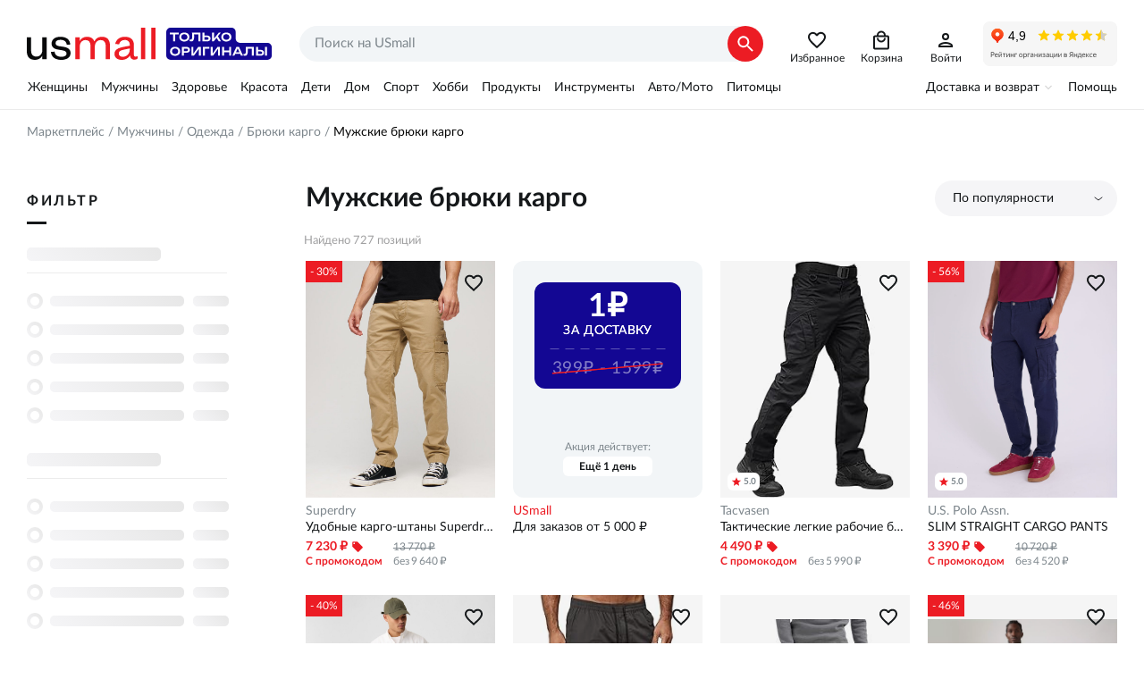

--- FILE ---
content_type: text/html; charset=utf-8
request_url: https://usmall.ru/products/men/clothes/brjuki-kargo
body_size: 87514
content:
<!doctype html><html lang="ru"><head><meta charset="utf-8"><meta name="viewport" content="initial-scale=1,maximum-scale=1,minimum-scale=1,user-scalable=no,width=device-width,height=device-height,interactive-widget=resizes-content"><meta http-equiv="Permissions-Policy" content="interest-cohort=()"><meta name="format-detection" content="telephone=no"><meta name="format-detection" content="address=no"><meta name="application-name" content="USmall"><meta name="mobile-web-app-capable" content="yes"><meta name="apple-mobile-web-app-title" content="USmall"><meta name="apple-mobile-web-app-capable" content="yes"><meta name="apple-mobile-web-app-status-bar-style" content="default"><link rel="icon" href="/favicon.png" type="image/png"><link rel="apple-touch-icon" href="/apple-touch-icon.png"><link rel="apple-touch-icon-precomposed" href="/apple-touch-icon-precomposed.png"><link rel="apple-touch-startup-image" href="/android-chrome-512x512.png"><script>window.dataLayer=window.dataLayer||[],window.__setup_the_gtm__=function(){var t,e,a;!function(t,e,a,n,o){t[n]=t[n]||[],t[n].push({"gtm.start":(new Date).getTime(),event:"gtm.js"});var r=e.getElementsByTagName(a)[0],m=e.createElement(a);m.async=!0,m.src="https://www.googletagmanager.com/gtm.js?id=GTM-T26WCJ7Z",r.parentNode.insertBefore(m,r)}(window,document,"script","dataLayer"),(window._mtm=window._mtm||[]).push({"mtm.startTime":(new Date).getTime(),event:"mtm.Start"}),t=document,e=t.createElement("script"),a=t.getElementsByTagName("script")[0],e.async=!0,e.src="https://matomo-tracker.usmall.ru/js/container_pH9XTjRD.js",a.parentNode.insertBefore(e,a)},function(){var t=window.location,e=t.protocol+"//"+t.hostname+t.pathname+t.search;window.dataLayer.push({originalLocation:e})}()</script> <meta data-n-head="ssr" data-hid="theme-color" name="theme-color" content="#ffffff"><meta data-n-head="ssr" data-hid="og:site_name" name="og:site_name" property="og:site_name" content="Маркетплейс брендовой одежды и обуви USmall"><meta data-n-head="ssr" data-hid="og:type" name="og:type" property="og:type" content="website"><meta data-n-head="ssr" data-hid="og:logo" name="og:logo" property="og:logo" content="/logo.svg"><meta data-n-head="ssr" data-hid="og:url" name="og:url" property="og:url" content="https://usmall.ruproducts/men/clothes/brjuki-kargo"><meta data-n-head="ssr" data-hid="description" name="description" content="Мужские брюки карго — купить на USmall с доставкой по всей России, только оригиналы, выгодные цены. Брюки карго — Более 727 позиций в каталоге, акции и скидки каждую неделю."><meta data-n-head="ssr" data-hid="og:description" name="og:description" content="Мужские брюки карго — купить на USmall с доставкой по всей России, только оригиналы, выгодные цены. Брюки карго — Более 727 позиций в каталоге, акции и скидки каждую неделю." property="og:description"><meta data-n-head="ssr" data-hid="og:title" name="og:title" content="Купить мужские брюки карго, цены в интернет-магазине, мужские брюки карго в каталоге 2023-2024" property="og:title"><meta data-n-head="ssr" data-hid="og:image" name="og:image" content="https://usmall.ru/image/966/04/50/37a45d154e612ba5b80c3289f23cd07a.jpeg" property="og:image"><title>Купить мужские брюки карго, цены в интернет-магазине, мужские брюки карго в каталоге 2023-2024 — USmall</title><link data-n-head="ssr" data-hid="canonical" rel="canonical" href="https://usmall.ruproducts/men/clothes/brjuki-kargo"><link data-n-head="ssr" data-hid="manifest" rel="manifest" href="/manifest.ru-ru.json"><script data-n-head="ssr" data-hid="microcrumbs" type="application/ld+json">{"@context":"https://schema.org","@type":"BreadcrumbList","itemListElement":[{"@type":"ListItem","position":1,"item":{"@id":"https://usmall.ru/","name":"Маркетплейс"}},{"@type":"ListItem","position":2,"item":{"@id":"https://usmall.ru/home/undefined","name":"Мужчины"}},{"@type":"ListItem","position":3,"item":{"@id":"https://usmall.ru/products/men/clothes","name":"Одежда"}},{"@type":"ListItem","position":4,"item":{"@id":"https://usmall.ru/products/men/clothes/cargo-pants","name":"Брюки карго"}},{"@type":"ListItem","position":5,"item":{"@id":"https://usmall.ru/products/men/clothes/brjuki-kargo","name":"Мужские брюки карго"}}]}</script><link rel="stylesheet" href="/_nuxt/css/074ac8f.css"><link rel="stylesheet" href="/_nuxt/css/e889a3c.css"><link rel="stylesheet" href="/_nuxt/css/0e58637.css"><link rel="stylesheet" href="/_nuxt/css/21b7090.css"><link rel="stylesheet" href="/_nuxt/css/f1c427e.css"></head><body route="products" class="d-desktop" data-n-head="%7B%22route%22:%7B%22ssr%22:%22products%22%7D,%22class%22:%7B%22ssr%22:%22d-desktop%22%7D%7D"><noscript><iframe src="https://www.googletagmanager.com/ns.html?id=GTM-T26WCJ7Z" height="0" width="0" style="display:none;visibility:hidden"></iframe></noscript><div data-server-rendered="true" id="app-container"><!----><div id="__layout"><div class="c-main-layout"><header class="c-header __lg"><div class="wrapper"><div class="c-header__logo"><a href="/"></a></div> <div class="c-header__search"><form novalidate="novalidate" class="c-search-text __lg"><div class="c-search-text__inner"><input type="search" required="required" placeholder="Поиск на USmall" value="" class="c-search-text__field"> <button tpye="submit" class="c-search-text__submit"></button> <button type="button" class="c-search-text__reset"></button></div></form></div> <div class="c-header__icons"><a href="/products/favorites" data-text="Избранное" class="__i-favs"></a> <!----> <a href="/basket" data-text="Корзина" class="__i-basket"></a> <!----> <a href="/profile/personal" data-text="Войти" class="__i-account"></a></div> <div class="c-header__iframe"><iframe src="https://yandex.ru/sprav/widget/rating-badge/65710575455?type=rating" width="150" height="50" frameborder="0" scrolling="no"></iframe></div></div></header> <div class="c-main-menu"><div class="c-main-menu__inner"><div class="wrapper"><div class="c-header-menu2"><div class="c-header-menu2__item"><a href="/home/women" class="c-header-menu2__link">Женщины</a></div><div class="c-header-menu2__item"><a href="/home/men" class="c-header-menu2__link">Мужчины</a></div><div class="c-header-menu2__item"><a href="/home/health" class="c-header-menu2__link">Здоровье</a></div><div class="c-header-menu2__item"><a href="/home/beauty" class="c-header-menu2__link">Красота</a></div><div class="c-header-menu2__item"><a href="/home/kids" class="c-header-menu2__link">Дети</a></div><div class="c-header-menu2__item"><a href="/home/house" class="c-header-menu2__link">Дом</a></div><div class="c-header-menu2__item"><a href="/home/sport" class="c-header-menu2__link">Спорт</a></div><div class="c-header-menu2__item"><a href="/home/art-hobby" class="c-header-menu2__link">Хобби</a></div><div class="c-header-menu2__item"><a href="/home/grocery" class="c-header-menu2__link">Продукты</a></div><div class="c-header-menu2__item"><a href="/home/tools" class="c-header-menu2__link">Инструменты</a></div><div class="c-header-menu2__item"><a href="/home/auto" class="c-header-menu2__link">Авто/Мото</a></div><div class="c-header-menu2__item"><a href="/home/pets" class="c-header-menu2__link">Питомцы</a></div></div> <div class="c-main-menu__item"><button type="button" class="c-main-menu__btn-expand">Доставка и возврат</button> <nav class="c-main-menu__link-list"><span><a href="/static/delivery-terms">Доставка</a></span><span><a href="/static/purchase-returns">Возвраты</a></span><span><a href="/static/customs-fee">Пошлины</a></span><span class="hide-lg"><a href="/faq">Помощь</a></span><span><a href="/static/about-us">Кто мы</a></span><span><a href="/static/warehouse">Склад</a></span><span><a href="https://vk.com/usmallru" target="_blank">Мы ВКонтакте</a></span><span><a href="https://t.me/usmallruu" target="_blank">Наш канал в телеграм</a></span></nav></div> <div class="c-main-menu__item"><a href="/faq">Помощь</a></div></div></div></div> <section class="p-products c-main-content"><nav class="c-crumbs wrapper"><span class="c-crumbs__link-wrp"><a href="/" class="c-crumbs__link">Маркетплейс</a></span><span class="c-crumbs__link-wrp"><a href="/home/men" class="c-crumbs__link">Мужчины</a></span><span class="c-crumbs__link-wrp"><a href="/products/men/clothes" class="c-crumbs__link">Одежда</a></span><span class="c-crumbs__link-wrp"><a href="/products/men/clothes/cargo-pants" class="c-crumbs__link">Брюки карго</a></span><span class="c-crumbs__link-wrp"><span>Мужские брюки карго</span></span></nav> <div class="container wrapper"><div class="ui-filters container__left"><div class="ui-filters__title"><span class="__text">Фильтр</span></div> <!----></div> <div class="container__right"><!----> <div class="c-sorting c-product-sorting"><button type="button" data-link class="c-sorting__toggler">По популярности</button> <div hidden="hidden"><button type="button" data-link class="js-sort-btn c-sorting__toggler __expanded">По популярности</button> <div class="c-sorting__heading">По популярности</div> <button type="button" data-btn data-value="popular" class="js-option c-sorting__option"><i class="c-sorting__desc"></i><u>Более популярные</u></button> <div class="c-sorting__heading">По цене</div> <button type="button" data-btn data-value="price-desc" class="js-option c-sorting__option"><i class="c-sorting__desc"></i><u>По убыванию</u></button> <button type="button" data-btn data-value="price-asc" class="js-option c-sorting__option"><i class="c-sorting__asc"></i><u>По возрастанию</u></button> <div class="c-sorting__heading">По новизне</div> <button type="button" data-btn data-value="date-new" class="js-option c-sorting__option"><i class="c-sorting__desc"></i><u>Сначала новые</u></button> <button type="button" data-btn data-value="date-old" class="js-option c-sorting__option"><i class="c-sorting__asc"></i><u>Сначала старые</u></button></div></div> <h1>Мужские брюки карго</h1> <!----> <!----> <div><div class="c-product-list grid small-wrap"><div class="item small-100 c-product-list__total">Найдено 727 позиций</div> <div ix="0" class="product-preview item __gglrec small-50 medium-33 xlarge-25"><div class="product-preview__inner"><a href="/product/9660450-core-cargo-pants-superdry" class="product-preview__link"><img fetchpriority="high" src="https://usmall.ru/image/966/04/50/37a45d154e612ba5b80c3289f23cd07a.jpeg" alt="Удобные карго-штаны Superdry Core Cargo с пуговичной застежкой и множеством карманов Superdry" class="img-bg is-fit"></a> <div class="product-preview__text"><a href="/product/9660450-core-cargo-pants-superdry" class="__brand">Superdry</a> <div title="Удобные карго-штаны Superdry Core Cargo с пуговичной застежкой и множеством карманов" class="__name">Удобные карго-штаны Superdry Core Cargo с пуговичной застежкой и множеством карманов</div> <div class="__promo-price"><div class="__promo-price-left"><span class="__promo-value">7 230 ₽</span> <span class="__label">С промокодом</span></div> <div class="__promo-price-space">&nbsp;</div> <div class="__promo-price-right"><span class="__promo-full">13 770 ₽</span> <span class="__promo-regular">без 9 640 ₽</span></div></div> <div class="__discount">- 30&#37;</div></div></div> <button type="button" class="product-preview__btn-fav"></button></div><div ix="1" class="product-preview item __gglrec small-50 medium-33 xlarge-25"><div class="product-preview__inner"><a href="/product/9478596-tacvasen-mens-tactical-pants-9-pockets-cargo-hiking-pants-lightweight-work-pants-for-men-construction-water-resistant-tacvasen" data-rating="5.0" class="product-preview__link"><img fetchpriority="high" src="https://usmall.ru/image/000/00/00/b6c094bb8a9b4715b6de59e9953fdbf3.jpeg" alt="Тактические легкие рабочие брюки Tacvasen с 9 карманами для мужчин, водоотталкивающие и для активного отдыха Tacvasen" class="img-fg not-fit is-stretch"></a> <div class="product-preview__text"><a href="/product/9478596-tacvasen-mens-tactical-pants-9-pockets-cargo-hiking-pants-lightweight-work-pants-for-men-construction-water-resistant-tacvasen" class="__brand">Tacvasen</a> <div title="Тактические легкие рабочие брюки Tacvasen с 9 карманами для мужчин, водоотталкивающие и для активного отдыха" class="__name">Тактические легкие рабочие брюки Tacvasen с 9 карманами для мужчин, водоотталкивающие и для активного отдыха</div> <div class="__promo-price"><div class="__promo-price-left"><span class="__promo-value">4 490 ₽</span> <span class="__label">С промокодом</span></div> <div class="__promo-price-space">&nbsp;</div> <div class="__promo-price-right"><span class="__promo-full"></span> <span class="__promo-regular">без 5 990 ₽</span></div></div> <!----></div></div> <button type="button" class="product-preview__btn-fav"></button></div><div ix="2" class="product-preview item __gglrec small-50 medium-33 xlarge-25"><div class="product-preview__inner"><a href="/product/12468733-slim-straight-cargo-pants-us-polo-assn" data-rating="5.0" class="product-preview__link"><img fetchpriority="high" src="https://usmall.ru/image/1246/87/33/b2606ca15d9596fb94061aa1aef07624.jpeg" alt="SLIM STRAIGHT CARGO PANTS U.S. Polo Assn." class="img-fg is-fit is-stretch"></a> <div class="product-preview__text"><a href="/product/12468733-slim-straight-cargo-pants-us-polo-assn" class="__brand">U.S. Polo Assn.</a> <div title="SLIM STRAIGHT CARGO PANTS" class="__name">SLIM STRAIGHT CARGO PANTS</div> <div class="__promo-price"><div class="__promo-price-left"><span class="__promo-value">3 390 ₽</span> <span class="__label">С промокодом</span></div> <div class="__promo-price-space">&nbsp;</div> <div class="__promo-price-right"><span class="__promo-full">10 720 ₽</span> <span class="__promo-regular">без 4 520 ₽</span></div></div> <div class="__discount">- 56&#37;</div></div></div> <button type="button" class="product-preview__btn-fav"></button></div><div ix="3" class="product-preview item __gglrec small-50 medium-33 xlarge-25"><div class="product-preview__inner"><a href="/product/5975204-gapflex-essential-straight-cargo-pants-gap-factory" class="product-preview__link"><img fetchpriority="high" src="https://usmall.ru/image/000/00/00/c7df663104614b098c55d5f6e3752817.jpeg" alt="Брюки-cargo GapFlex Essential Straight с эластаном, свободного кроя, 98% хлопка Gap Factory" class="img-bg is-fit is-stretch"></a> <div class="product-preview__text"><a href="/product/5975204-gapflex-essential-straight-cargo-pants-gap-factory" class="__brand">Gap Factory</a> <div title="Брюки-cargo GapFlex Essential Straight с эластаном, свободного кроя, 98% хлопка" class="__name">Брюки-cargo GapFlex Essential Straight с эластаном, свободного кроя, 98% хлопка</div> <div class="__promo-price"><div class="__promo-price-left"><span class="__promo-value">4 820 ₽</span> <span class="__label">С промокодом</span></div> <div class="__promo-price-space">&nbsp;</div> <div class="__promo-price-right"><span class="__promo-full">10 720 ₽</span> <span class="__promo-regular">без 6 430 ₽</span></div></div> <div class="__discount">- 40&#37;</div></div></div> <button type="button" class="product-preview__btn-fav"></button></div><div ix="4" class="product-preview item __gglrec small-50 medium-33 xlarge-25"><div class="product-preview__inner"><a href="/product/7062684-hotake-mens-casual-cargo-sweatpants-waist-drawstring-joggers-hiking-tactical-pants-for-men-with-pockets-hotake" data-rating="5.0" class="product-preview__link"><img fetchpriority="high" src="https://usmall.ru/image/000/00/00/8591303fe4262616d4194acfbbbc731a.jpeg" alt="Мужские свободные тактические брюки из полиэстера с большими карманами и эластичной талией HOTake HOTake" class="img-fg not-fit is-stretch"></a> <div class="product-preview__text"><a href="/product/7062684-hotake-mens-casual-cargo-sweatpants-waist-drawstring-joggers-hiking-tactical-pants-for-men-with-pockets-hotake" class="__brand">HOTake</a> <div title="Мужские свободные тактические брюки из полиэстера с большими карманами и эластичной талией HOTake" class="__name">Мужские свободные тактические брюки из полиэстера с большими карманами и эластичной талией HOTake</div> <div class="__promo-price"><div class="__promo-price-left"><span class="__promo-value">2 910 ₽</span> <span class="__label">С промокодом</span></div> <div class="__promo-price-space">&nbsp;</div> <div class="__promo-price-right"><span class="__promo-full"></span> <span class="__promo-regular">без 3 880 ₽</span></div></div> <!----></div></div> <button type="button" class="product-preview__btn-fav"></button></div><div ix="5" class="product-preview item __gglrec small-50 medium-33 xlarge-25"><div class="product-preview__inner"><a href="/product/12422628-workwear-loose-canvas-cargo-pants-lee" class="product-preview__link"><img fetchpriority="high" src="https://usmall.ru/image/000/00/00/60aeabdf56423345c90fd20c80dca189.jpeg" alt="Workwear Loose Canvas Cargo Pants Lee" class="img-fg not-fit"></a> <div class="product-preview__text"><a href="/product/12422628-workwear-loose-canvas-cargo-pants-lee" class="__brand">Lee</a> <div title="Workwear Loose Canvas Cargo Pants" class="__name">Workwear Loose Canvas Cargo Pants</div> <div class="__promo-price"><div class="__promo-price-left"><span class="__promo-value">9 190 ₽</span> <span class="__label">С промокодом</span></div> <div class="__promo-price-space">&nbsp;</div> <div class="__promo-price-right"><span class="__promo-full"></span> <span class="__promo-regular">без 12 250 ₽</span></div></div> <!----></div></div> <button type="button" class="product-preview__btn-fav"></button></div><div ix="6" class="product-preview item __gglrec small-50 medium-33 xlarge-25"><div class="product-preview__inner"><a href="/product/9993542-568-loose-straight-cargo-twill-mens-pants-levis" class="product-preview__link"><img fetchpriority="high" src="https://usmall.ru/image/999/35/42/5827b783f0e8c732b1062736c23855e4.webp" alt="Классические свободные карго брюки Levi's® 568™ в стиле 90-х Levi's®" class="img-bg not-fit"></a> <div class="product-preview__text"><a href="/product/9993542-568-loose-straight-cargo-twill-mens-pants-levis" class="__brand">Levi's®</a> <div title="Классические свободные карго брюки Levi's® 568™ в стиле 90-х" class="__name">Классические свободные карго брюки Levi's® 568™ в стиле 90-х</div> <div class="__promo-price"><div class="__promo-price-left"><span class="__promo-value">6 080 ₽</span> <span class="__label">С промокодом</span></div> <div class="__promo-price-space">&nbsp;</div> <div class="__promo-price-right"><span class="__promo-full">15 000 ₽</span> <span class="__promo-regular">без 8 110 ₽</span></div></div> <div class="__discount">- 46&#37;</div></div></div> <button type="button" class="product-preview__btn-fav"></button></div><div ix="7" class="product-preview item __gglrec small-50 medium-33 xlarge-25"><div class="product-preview__inner"><a href="/product/10296325-gapflex-essential-straight-cargo-pants-gap-factory" class="product-preview__link"><img fetchpriority="high" src="https://usmall.ru/image/597/52/04/98630c8a593fe79192cb4a5c66f8137a.jpeg" alt="Прямые карго-брюки из растягивающегося поплина GapFlex Essential, 98% хлопок, технология GapFlex для комфорта Gap Factory" class="img-bg is-fit is-stretch"></a> <div class="product-preview__text"><a href="/product/10296325-gapflex-essential-straight-cargo-pants-gap-factory" class="__brand">Gap Factory</a> <div title="Прямые карго-брюки из растягивающегося поплина GapFlex Essential, 98% хлопок, технология GapFlex для комфорта" class="__name">Прямые карго-брюки из растягивающегося поплина GapFlex Essential, 98% хлопок, технология GapFlex для комфорта</div> <div class="__promo-price"><div class="__promo-price-left"><span class="__promo-value">5 510 ₽</span> <span class="__label">С промокодом</span></div> <div class="__promo-price-space">&nbsp;</div> <div class="__promo-price-right"><span class="__promo-full">12 250 ₽</span> <span class="__promo-regular">без 7 350 ₽</span></div></div> <div class="__discount">- 40&#37;</div></div></div> <button type="button" class="product-preview__btn-fav"></button></div><div ix="8" class="product-preview item __gglrec small-50 medium-33 xlarge-25"><div class="product-preview__inner"><a href="/product/9535661-mens-xx-relaxed-fit-straight-leg-cargo-pants-levis" class="product-preview__link"><img loading="lazy" fetchpriority="low" src="https://usmall.ru/image/000/00/00/8e732cf9572a85b541abb01a490e3d1d.jpeg" alt="Мужские брюки-карго Levi's® XX Relaxed-Fit с прямым кроем и пятью карманами, 100% хлопок Levi's®" class="img-fg is-fit"></a> <div class="product-preview__text"><a href="/product/9535661-mens-xx-relaxed-fit-straight-leg-cargo-pants-levis" class="__brand">Levi's®</a> <div title="Мужские брюки-карго Levi's® XX Relaxed-Fit с прямым кроем и пятью карманами, 100% хлопок" class="__name">Мужские брюки-карго Levi's® XX Relaxed-Fit с прямым кроем и пятью карманами, 100% хлопок</div> <div class="__promo-price"><div class="__promo-price-left"><span class="__promo-value">8 610 ₽</span> <span class="__label">С промокодом</span></div> <div class="__promo-price-space">&nbsp;</div> <div class="__promo-price-right"><span class="__promo-full"></span> <span class="__promo-regular">без 11 480 ₽</span></div></div> <!----></div></div> <button type="button" class="product-preview__btn-fav"></button></div><div ix="9" class="product-preview item __gglrec small-50 medium-33 xlarge-25"><div class="product-preview__inner"><a href="/product/330301-mens-rovic-zip-3d-straight-tapered-cargo-pant-g-star-raw" data-rating="4.0" class="product-preview__link"><img loading="lazy" fetchpriority="low" src="https://usmall.ru/image/000/00/00/858d26817ff409cf9421d65309d0ad7f.jpeg" alt="Мужские брюки-карго Rovic Zip 3D от G-Star Raw с приталенным прямым кроем, 100% хлопок G-Star Raw" class="img-fg is-fit"></a> <div class="product-preview__text"><a href="/product/330301-mens-rovic-zip-3d-straight-tapered-cargo-pant-g-star-raw" class="__brand">G-Star Raw</a> <div title="Мужские брюки-карго Rovic Zip 3D от G-Star Raw с приталенным прямым кроем, 100% хлопок" class="__name">Мужские брюки-карго Rovic Zip 3D от G-Star Raw с приталенным прямым кроем, 100% хлопок</div> <div class="__promo-price"><div class="__promo-price-left"><span class="__promo-value">14 840 ₽</span> <span class="__label">С промокодом</span></div> <div class="__promo-price-space">&nbsp;</div> <div class="__promo-price-right"><span class="__promo-full"></span> <span class="__promo-regular">без 19 780 ₽</span></div></div> <!----></div></div> <button type="button" class="product-preview__btn-fav"></button></div><div ix="10" class="product-preview item __gglrec small-50 medium-33 xlarge-25"><div class="product-preview__inner"><a href="/product/11953940-mens-xx-baggy-cargo-pants-levis" class="product-preview__link"><img loading="lazy" fetchpriority="low" src="https://usmall.ru/image/000/00/00/63400fded9db02b5a2573124347c9aa5.jpeg" alt="Мужские карго-штаны Levi's® XX свободного кроя, 100% хлопок Levi's®" class="img-fg is-fit"></a> <div class="product-preview__text"><a href="/product/11953940-mens-xx-baggy-cargo-pants-levis" class="__brand">Levi's®</a> <div title="Мужские карго-штаны Levi's® XX свободного кроя, 100% хлопок" class="__name">Мужские карго-штаны Levi's® XX свободного кроя, 100% хлопок</div> <div class="__promo-price"><div class="__promo-price-left"><span class="__promo-value">8 610 ₽</span> <span class="__label">С промокодом</span></div> <div class="__promo-price-space">&nbsp;</div> <div class="__promo-price-right"><span class="__promo-full"></span> <span class="__promo-regular">без 11 480 ₽</span></div></div> <!----></div></div> <button type="button" class="product-preview__btn-fav"></button></div><div ix="11" class="product-preview item __gglrec small-50 medium-33 xlarge-25"><div class="product-preview__inner"><a href="/product/7059290-mens-cargo-sweatpants-casual-fleece-joggers-loose-fit-open-bottom-athletic-pants-for-men-with-pockets-a-waterwang" data-rating="4.0" class="product-preview__link"><img loading="lazy" fetchpriority="low" src="https://usmall.ru/image/000/00/00/4fcd0402acc90d198e90bae4e8f68da6.jpeg" alt="Мужские флисовые спортивные брюки-карго Waterwang, свободного кроя, с карманами, для активного отдыха A Waterwang" class="img-fg not-fit is-stretch"></a> <div class="product-preview__text"><a href="/product/7059290-mens-cargo-sweatpants-casual-fleece-joggers-loose-fit-open-bottom-athletic-pants-for-men-with-pockets-a-waterwang" class="__brand">A Waterwang</a> <div title="Мужские флисовые спортивные брюки-карго Waterwang, свободного кроя, с карманами, для активного отдыха" class="__name">Мужские флисовые спортивные брюки-карго Waterwang, свободного кроя, с карманами, для активного отдыха</div> <div class="__promo-price"><div class="__promo-price-left"><span class="__promo-value">2 990 ₽</span> <span class="__label">С промокодом</span></div> <div class="__promo-price-space">&nbsp;</div> <div class="__promo-price-right"><span class="__promo-full"></span> <span class="__promo-regular">без 3 990 ₽</span></div></div> <!----></div></div> <button type="button" class="product-preview__btn-fav"></button></div><div ix="12" class="product-preview item __gglrec small-50 medium-33 xlarge-25"><div class="product-preview__inner"><a href="/product/13113914-gapflex-essential-straight-cargo-pants-gap-factory" class="product-preview__link"><img loading="lazy" fetchpriority="low" src="https://usmall.ru/image/000/00/00/5ce4b07b11ed83848cbb6cc321c7a348.jpeg" alt="Классические прямые карго-брюки GapFlex с эластаном, 98% хлопка, лёгкий и комфортный повседневный стиль Gap Factory" class="img-bg is-fit is-stretch"></a> <div class="product-preview__text"><a href="/product/13113914-gapflex-essential-straight-cargo-pants-gap-factory" class="__brand">Gap Factory</a> <div title="Классические прямые карго-брюки GapFlex с эластаном, 98% хлопка, лёгкий и комфортный повседневный стиль" class="__name">Классические прямые карго-брюки GapFlex с эластаном, 98% хлопка, лёгкий и комфортный повседневный стиль</div> <div class="__promo-price"><div class="__promo-price-left"><span class="__promo-value">4 820 ₽</span> <span class="__label">С промокодом</span></div> <div class="__promo-price-space">&nbsp;</div> <div class="__promo-price-right"><span class="__promo-full">10 720 ₽</span> <span class="__promo-regular">без 6 430 ₽</span></div></div> <div class="__discount">- 40&#37;</div></div></div> <button type="button" class="product-preview__btn-fav"></button></div><div ix="13" class="product-preview item __gglrec small-50 medium-33 xlarge-25"><div class="product-preview__inner"><a href="/product/10112819-gapflex-essential-straight-cargo-pants-gap-factory" class="product-preview__link"><img loading="lazy" fetchpriority="low" src="https://usmall.ru/image/597/52/04/98630c8a593fe79192cb4a5c66f8137a.jpeg" alt="Эластичные карго-штаны GapFlex Essential Straight из поплина, 98% хлопка, по программе Washwell для экономии воды Gap Factory" class="img-bg is-fit is-stretch"></a> <div class="product-preview__text"><a href="/product/10112819-gapflex-essential-straight-cargo-pants-gap-factory" class="__brand">Gap Factory</a> <div title="Эластичные карго-штаны GapFlex Essential Straight из поплина, 98% хлопка, по программе Washwell для экономии воды" class="__name">Эластичные карго-штаны GapFlex Essential Straight из поплина, 98% хлопка, по программе Washwell для экономии воды</div> <div class="__promo-price"><div class="__promo-price-left"><span class="__promo-value">5 510 ₽</span> <span class="__label">С промокодом</span></div> <div class="__promo-price-space">&nbsp;</div> <div class="__promo-price-right"><span class="__promo-full">12 250 ₽</span> <span class="__promo-regular">без 7 350 ₽</span></div></div> <div class="__discount">- 40&#37;</div></div></div> <button type="button" class="product-preview__btn-fav"></button></div><div ix="14" class="product-preview item __gglrec small-50 medium-33 xlarge-25"><div class="product-preview__inner"><a href="/product/11003293-cargo-pants-uniqlo" data-rating="5.0" class="product-preview__link"><img loading="lazy" fetchpriority="low" src="https://usmall.ru/image/000/00/00/e516a2ea3b96bcb16fcb2316bbdab506.jpeg" alt="Карго-брюки Uniqlo свободного кроя с зауженным силуэтом, 98% хлопок, 2% спандекс Uniqlo" class="img-bg is-fit is-stretch"></a> <div class="product-preview__text"><a href="/product/11003293-cargo-pants-uniqlo" class="__brand">Uniqlo</a> <div title="Карго-брюки Uniqlo свободного кроя с зауженным силуэтом, 98% хлопок, 2% спандекс" class="__name">Карго-брюки Uniqlo свободного кроя с зауженным силуэтом, 98% хлопок, 2% спандекс</div> <div class="__promo-price"><div class="__promo-price-left"><span class="__promo-value">4 840 ₽</span> <span class="__label">С промокодом</span></div> <div class="__promo-price-space">&nbsp;</div> <div class="__promo-price-right"><span class="__promo-full"></span> <span class="__promo-regular">без 6 450 ₽</span></div></div> <!----></div></div> <button type="button" class="product-preview__btn-fav"></button></div><div ix="15" class="product-preview item __gglrec small-50 medium-33 xlarge-25"><div class="product-preview__inner"><a href="/product/6350608-white-label-french-terry-cargo-joggers-us-polo-assn" class="product-preview__link"><img loading="lazy" fetchpriority="low" src="https://usmall.ru/image/635/06/08/cb2a7d5f332d8522f0fff75beade5a54.jpeg" alt="Брюки-карго из французского терри WHITE LABEL с карманами и хлопком для молодежи U.S. Polo Assn." class="img-fg is-fit is-stretch"></a> <div class="product-preview__text"><a href="/product/6350608-white-label-french-terry-cargo-joggers-us-polo-assn" class="__brand">U.S. Polo Assn.</a> <div title="Брюки-карго из французского терри WHITE LABEL с карманами и хлопком для молодежи" class="__name">Брюки-карго из французского терри WHITE LABEL с карманами и хлопком для молодежи</div> <div class="__promo-price"><div class="__promo-price-left"><span class="__promo-value">3 640 ₽</span> <span class="__label">С промокодом</span></div> <div class="__promo-price-space">&nbsp;</div> <div class="__promo-price-right"><span class="__promo-full"></span> <span class="__promo-regular">без 4 850 ₽</span></div></div> <!----></div></div> <button type="button" class="product-preview__btn-fav"></button></div><div ix="16" class="product-preview item __gglrec small-50 medium-33 xlarge-25"><div class="product-preview__inner"><a href="/product/7918538-cotton-ripstop-cargo-pants-carhartt-work-in-progress" class="product-preview__link"><img loading="lazy" fetchpriority="low" src="https://usmall.ru/image/000/00/00/ca6cba27f46e778b4384d7f7514c695c.jpeg" alt="Штаны карго из прочного рипстопа с множеством карманов и регулируемыми штанинами, 100% хлопок Carhartt WORK IN PROGRESS" class="img-fg not-fit"></a> <div class="product-preview__text"><a href="/product/7918538-cotton-ripstop-cargo-pants-carhartt-work-in-progress" class="__brand">Carhartt WORK IN PROGRESS</a> <div title="Штаны карго из прочного рипстопа с множеством карманов и регулируемыми штанинами, 100% хлопок" class="__name">Штаны карго из прочного рипстопа с множеством карманов и регулируемыми штанинами, 100% хлопок</div> <div class="__promo-price"><div class="__promo-price-left"><span class="__promo-value">16 430 ₽</span> <span class="__label">С промокодом</span></div> <div class="__promo-price-space">&nbsp;</div> <div class="__promo-price-right"><span class="__promo-full"></span> <span class="__promo-regular">без 21 900 ₽</span></div></div> <!----></div></div> <button type="button" class="product-preview__btn-fav"></button></div><div ix="17" class="product-preview item __gglrec small-50 medium-33 xlarge-25"><div class="product-preview__inner"><a href="/product/6162270-enduro-elite-cargo-pants-under-armour" class="product-preview__link"><img loading="lazy" fetchpriority="low" src="https://usmall.ru/image/000/00/00/86c891ff57f149bfeb9c6f567d17681d.jpeg" alt="Легкие и эластичные брюки-карго Under Armour Enduro Elite с технологией UA Storm Under Armour" class="img-fg not-fit"></a> <div class="product-preview__text"><a href="/product/6162270-enduro-elite-cargo-pants-under-armour" class="__brand">Under Armour</a> <div title="Легкие и эластичные брюки-карго Under Armour Enduro Elite с технологией UA Storm" class="__name">Легкие и эластичные брюки-карго Under Armour Enduro Elite с технологией UA Storm</div> <div class="__promo-price"><div class="__promo-price-left"><span class="__promo-value">10 340 ₽</span> <span class="__label">С промокодом</span></div> <div class="__promo-price-space">&nbsp;</div> <div class="__promo-price-right"><span class="__promo-full">15 550 ₽</span> <span class="__promo-regular">без 13 780 ₽</span></div></div> <div class="__discount">- 11&#37;</div></div></div> <button type="button" class="product-preview__btn-fav"></button></div><div ix="18" class="product-preview item __gglrec small-50 medium-33 xlarge-25"><div class="product-preview__inner"><a href="/product/11919886-mens-axel-super-baggy-cargo-pants-cotton-on" class="product-preview__link"><img loading="lazy" fetchpriority="low" src="https://usmall.ru/image/000/00/00/05afbd0fc3a28622923a780d17a0fb8f.jpeg" alt="Мужские брюки-карго Axel Super Baggy с военным дизайном и многочисленными карманами, 100% хлопок Cotton On" class="img-fg is-fit"></a> <div class="product-preview__text"><a href="/product/11919886-mens-axel-super-baggy-cargo-pants-cotton-on" class="__brand">Cotton On</a> <div title="Мужские брюки-карго Axel Super Baggy с военным дизайном и многочисленными карманами, 100% хлопок" class="__name">Мужские брюки-карго Axel Super Baggy с военным дизайном и многочисленными карманами, 100% хлопок</div> <div class="__promo-price"><div class="__promo-price-left"><span class="__promo-value">8 040 ₽</span> <span class="__label">С промокодом</span></div> <div class="__promo-price-space">&nbsp;</div> <div class="__promo-price-right"><span class="__promo-full"></span> <span class="__promo-regular">без 10 720 ₽</span></div></div> <!----></div></div> <button type="button" class="product-preview__btn-fav"></button></div><div ix="19" class="product-preview item __gglrec small-50 medium-33 xlarge-25"><div class="product-preview__inner"><a href="/product/6158942-mens-heavyweight-fleece-lined-cargo-jogger-sweatpants-blue-ice" class="product-preview__link"><img loading="lazy" fetchpriority="low" src="https://usmall.ru/image/000/00/00/cf33110dbf7c7a7faa05a06d1413fa74.jpeg" alt="Мужские утепленные брюки-джоггеры Cargo с карманами и современным кроем Blue Ice" class="img-fg is-fit"></a> <div class="product-preview__text"><a href="/product/6158942-mens-heavyweight-fleece-lined-cargo-jogger-sweatpants-blue-ice" class="__brand">Blue Ice</a> <div title="Мужские утепленные брюки-джоггеры Cargo с карманами и современным кроем" class="__name">Мужские утепленные брюки-джоггеры Cargo с карманами и современным кроем</div> <div class="__promo-price"><div class="__promo-price-left"><span class="__promo-value">3 880 ₽</span> <span class="__label">С промокодом</span></div> <div class="__promo-price-space">&nbsp;</div> <div class="__promo-price-right"><span class="__promo-full"></span> <span class="__promo-regular">без 5 170 ₽</span></div></div> <!----></div></div> <button type="button" class="product-preview__btn-fav"></button></div><div ix="20" class="product-preview item __gglrec small-50 medium-33 xlarge-25"><div class="product-preview__inner"><a href="/product/9405928-slim-fit-cargo-pants-hm" class="product-preview__link"><img loading="lazy" fetchpriority="low" src="https://usmall.ru/image/940/59/28/c36eae38a2c23ac6a91ac6e7472f656a.jpeg" alt="Брюки-карго из тонкого хлопка с зауженными штанинами и карманами, H&amp;M H&amp;M" class="img-bg not-fit is-stretch"></a> <div class="product-preview__text"><a href="/product/9405928-slim-fit-cargo-pants-hm" class="__brand">H&amp;M</a> <div title="Брюки-карго из тонкого хлопка с зауженными штанинами и карманами, H&amp;M" class="__name">Брюки-карго из тонкого хлопка с зауженными штанинами и карманами, H&M</div> <div class="__promo-price"><div class="__promo-price-left"><span class="__promo-value">4 850 ₽</span> <span class="__label">С промокодом</span></div> <div class="__promo-price-space">&nbsp;</div> <div class="__promo-price-right"><span class="__promo-full"></span> <span class="__promo-regular">без 6 460 ₽</span></div></div> <!----></div></div> <button type="button" class="product-preview__btn-fav"></button></div><div ix="21" class="product-preview item __gglrec small-50 medium-33 xlarge-25"><div class="product-preview__inner"><a href="/product/10292420-norton-cargo-pants-dkny-sportswear" class="product-preview__link"><img loading="lazy" fetchpriority="low" src="https://usmall.ru/image/000/00/00/734534ad7fd73406026e9e21f8549b19.jpeg" alt="Kарго брюки из легкого нейлона с множеством карманов от DKNY Sportswear Norton Dkny Sportswear" class="img-fg not-fit"></a> <div class="product-preview__text"><a href="/product/10292420-norton-cargo-pants-dkny-sportswear" class="__brand">Dkny Sportswear</a> <div title="Kарго брюки из легкого нейлона с множеством карманов от DKNY Sportswear Norton" class="__name">Kарго брюки из легкого нейлона с множеством карманов от DKNY Sportswear Norton</div> <div class="__promo-price"><div class="__promo-price-left"><span class="__promo-value">2 990 ₽</span> <span class="__label">С промокодом</span></div> <div class="__promo-price-space">&nbsp;</div> <div class="__promo-price-right"><span class="__promo-full"></span> <span class="__promo-regular">без 3 990 ₽</span></div></div> <!----></div></div> <button type="button" class="product-preview__btn-fav"></button></div><div ix="22" class="product-preview item __gglrec small-50 medium-33 xlarge-25"><div class="product-preview__inner"><a href="/product/655439-mens-cotton-stretch-twill-cargo-joggers-galaxy-by-harvic" class="product-preview__link"><img loading="lazy" fetchpriority="low" src="https://usmall.ru/image/000/00/00/92755e15352214313a783121f12bc4b9.jpeg" alt="Хлопковые карго-джоггеры Galaxy By Harvic для молодёжи с облегающим кроем и эластичной тканью Galaxy By Harvic" class="img-fg is-fit"></a> <div class="product-preview__text"><a href="/product/655439-mens-cotton-stretch-twill-cargo-joggers-galaxy-by-harvic" class="__brand">Galaxy By Harvic</a> <div title="Хлопковые карго-джоггеры Galaxy By Harvic для молодёжи с облегающим кроем и эластичной тканью" class="__name">Хлопковые карго-джоггеры Galaxy By Harvic для молодёжи с облегающим кроем и эластичной тканью</div> <div class="__promo-price"><div class="__promo-price-left"><span class="__promo-value">4 250 ₽</span> <span class="__label">С промокодом</span></div> <div class="__promo-price-space">&nbsp;</div> <div class="__promo-price-right"><span class="__promo-full"></span> <span class="__promo-regular">без 5 660 ₽</span></div></div> <!----></div></div> <button type="button" class="product-preview__btn-fav"></button></div><div ix="23" class="product-preview item __gglrec small-50 medium-33 xlarge-25"><div class="product-preview__inner"><a href="/product/9327070-lckr-baggy-wide-leg-cargo-pants-lckr" data-rating="3.0" class="product-preview__link"><img loading="lazy" fetchpriority="low" src="https://usmall.ru/image/759/27/47/b91c8fa70963c61d6b22f90ab41afaf5.png" alt="Широкие карго брюки Lckr Baggy из 100% хлопка с четырьмя карманами для стильного образа Lckr" class="img-bg not-fit"></a> <div class="product-preview__text"><a href="/product/9327070-lckr-baggy-wide-leg-cargo-pants-lckr" class="__brand">Lckr</a> <div title="Широкие карго брюки Lckr Baggy из 100% хлопка с четырьмя карманами для стильного образа" class="__name">Широкие карго брюки Lckr Baggy из 100% хлопка с четырьмя карманами для стильного образа</div> <div class="__promo-price"><div class="__promo-price-left"><span class="__promo-value">2 910 ₽</span> <span class="__label">С промокодом</span></div> <div class="__promo-price-space">&nbsp;</div> <div class="__promo-price-right"><span class="__promo-full">9 180 ₽</span> <span class="__promo-regular">без 3 880 ₽</span></div></div> <div class="__discount">- 58&#37;</div></div></div> <button type="button" class="product-preview__btn-fav"></button></div><div ix="24" class="product-preview item __gglrec small-50 medium-33 xlarge-25"><div class="product-preview__inner"><a href="/product/9606336-regular-fit-twill-cargo-pants-hm" class="product-preview__link"><img loading="lazy" fetchpriority="low" src="https://usmall.ru/image/960/63/36/65e2b7cb262577008c1219a6253f2425.jpeg" alt="Удобные Regular-Fit карго-брюки из хлопкового твила с эластичным поясом и молниевыми карманами H&amp;M" class="img-bg not-fit is-stretch"></a> <div class="product-preview__text"><a href="/product/9606336-regular-fit-twill-cargo-pants-hm" class="__brand">H&amp;M</a> <div title="Удобные Regular-Fit карго-брюки из хлопкового твила с эластичным поясом и молниевыми карманами" class="__name">Удобные Regular-Fit карго-брюки из хлопкового твила с эластичным поясом и молниевыми карманами</div> <div class="__promo-price"><div class="__promo-price-left"><span class="__promo-value">3 520 ₽</span> <span class="__label">С промокодом</span></div> <div class="__promo-price-space">&nbsp;</div> <div class="__promo-price-right"><span class="__promo-full">6 890 ₽</span> <span class="__promo-regular">без 4 690 ₽</span></div></div> <div class="__discount">- 32&#37;</div></div></div> <button type="button" class="product-preview__btn-fav"></button></div><div ix="25" class="product-preview item __gglrec small-50 medium-33 xlarge-25"><div class="product-preview__inner"><a href="/product/6328023-mens-essential-twill-pull-on-cargo-pants-silver-jeans-co" class="product-preview__link"><img loading="lazy" fetchpriority="low" src="https://usmall.ru/image/000/00/00/e0b705305eb828a0b7bb545ac93a5403.jpeg" alt="Стильные мужские брюки-карго из твила от Silver Jeans Co. с регулируемым поясом и четырьмя карманами Silver Jeans Co." class="img-fg is-fit"></a> <div class="product-preview__text"><a href="/product/6328023-mens-essential-twill-pull-on-cargo-pants-silver-jeans-co" class="__brand">Silver Jeans Co.</a> <div title="Стильные мужские брюки-карго из твила от Silver Jeans Co. с регулируемым поясом и четырьмя карманами" class="__name">Стильные мужские брюки-карго из твила от Silver Jeans Co. с регулируемым поясом и четырьмя карманами</div> <div class="__promo-price"><div class="__promo-price-left"><span class="__promo-value">7 810 ₽</span> <span class="__label">С промокодом</span></div> <div class="__promo-price-space">&nbsp;</div> <div class="__promo-price-right"><span class="__promo-full"></span> <span class="__promo-regular">без 10 410 ₽</span></div></div> <!----></div></div> <button type="button" class="product-preview__btn-fav"></button></div><div ix="26" class="product-preview item __gglrec small-50 medium-33 xlarge-25"><div class="product-preview__inner"><a href="/product/11996170-tommy-jeans-herringbone-cargo-jogger-tommy-hilfiger" class="product-preview__link"><img loading="lazy" fetchpriority="low" src="https://usmall.ru/image/1199/61/70/f8607ecf56fcca5bcc3e35a97365df3a.webp" alt="Брюки карго Tommy Jeans Herringbone из 98% органического хлопка с карманами и эластичным поясом Tommy Hilfiger" class="img-bg not-fit"></a> <div class="product-preview__text"><a href="/product/11996170-tommy-jeans-herringbone-cargo-jogger-tommy-hilfiger" class="__brand">Tommy Hilfiger</a> <div title="Брюки карго Tommy Jeans Herringbone из 98% органического хлопка с карманами и эластичным поясом" class="__name">Брюки карго Tommy Jeans Herringbone из 98% органического хлопка с карманами и эластичным поясом</div> <div class="__promo-price"><div class="__promo-price-left"><span class="__promo-value">5 720 ₽</span> <span class="__label">С промокодом</span></div> <div class="__promo-price-space">&nbsp;</div> <div class="__promo-price-right"><span class="__promo-full">15 230 ₽</span> <span class="__promo-regular">без 7 620 ₽</span></div></div> <div class="__discount">- 50&#37;</div></div></div> <button type="button" class="product-preview__btn-fav"></button></div><div ix="27" class="product-preview item __gglrec small-50 medium-33 xlarge-25"><div class="product-preview__inner"><a href="/product/11806376-super-baggy-cargo-pants-hollister" class="product-preview__link"><img loading="lazy" fetchpriority="low" src="https://usmall.ru/image/1180/63/76/b3173a34be4f7eba6a16005aee3bbe4b.jpeg" alt="Модные штаны Super Baggy Cargo с ультра свободным кроем и боковыми карманами Hollister" class="img-bg is-fit is-stretch"></a> <div class="product-preview__text"><a href="/product/11806376-super-baggy-cargo-pants-hollister" class="__brand">Hollister</a> <div title="Модные штаны Super Baggy Cargo с ультра свободным кроем и боковыми карманами" class="__name">Модные штаны Super Baggy Cargo с ультра свободным кроем и боковыми карманами</div> <div class="__promo-price"><div class="__promo-price-left"><span class="__promo-value">2 990 ₽</span> <span class="__label">С промокодом</span></div> <div class="__promo-price-space">&nbsp;</div> <div class="__promo-price-right"><span class="__promo-full">9 180 ₽</span> <span class="__promo-regular">без 3 990 ₽</span></div></div> <div class="__discount">- 57&#37;</div></div></div> <button type="button" class="product-preview__btn-fav"></button></div><div ix="28" class="product-preview item __gglrec small-50 medium-33 xlarge-25"><div class="product-preview__inner"><a href="/product/12282817-double-take-cargo-pant-black-alo-yoga" class="product-preview__link"><img loading="lazy" fetchpriority="low" src="https://usmall.ru/image/1228/28/17/36df22ebe9774bc56a7b43be0d8f1115.jpeg" alt="Double Take Cargo Pant - Black Alo Yoga" class="img-bg not-fit is-stretch"></a> <div class="product-preview__text"><a href="/product/12282817-double-take-cargo-pant-black-alo-yoga" class="__brand">Alo Yoga</a> <div title="Double Take Cargo Pant - Black" class="__name">Double Take Cargo Pant - Black</div> <div class="__promo-price"><div class="__promo-price-left"><span class="__promo-value">14 630 ₽</span> <span class="__label">С промокодом</span></div> <div class="__promo-price-space">&nbsp;</div> <div class="__promo-price-right"><span class="__promo-full"></span> <span class="__promo-regular">без 19 500 ₽</span></div></div> <!----></div></div> <button type="button" class="product-preview__btn-fav"></button></div><div ix="29" class="product-preview item __gglrec small-50 medium-33 xlarge-25"><div class="product-preview__inner"><a href="/product/12691367-loose-cargo-pant-abercrombie-fitch" class="product-preview__link"><img loading="lazy" fetchpriority="low" src="https://usmall.ru/image/1269/13/67/a30c29053a87bcf0fc3fd2d21ce9d65b.jpeg" alt="Стильные свободные льняные брюки Cargo Abercrombie &amp; Fitch с карманами и регулировкой Abercrombie &amp; Fitch" class="img-bg is-fit is-stretch"></a> <div class="product-preview__text"><a href="/product/12691367-loose-cargo-pant-abercrombie-fitch" class="__brand">Abercrombie &amp; Fitch</a> <div title="Стильные свободные льняные брюки Cargo Abercrombie &amp; Fitch с карманами и регулировкой" class="__name">Стильные свободные льняные брюки Cargo Abercrombie & Fitch с карманами и регулировкой</div> <div class="__promo-price"><div class="__promo-price-left"><span class="__promo-value">9 190 ₽</span> <span class="__label">С промокодом</span></div> <div class="__promo-price-space">&nbsp;</div> <div class="__promo-price-right"><span class="__promo-full">13 780 ₽</span> <span class="__promo-regular">без 12 250 ₽</span></div></div> <div class="__discount">- 11&#37;</div></div></div> <button type="button" class="product-preview__btn-fav"></button></div><div ix="30" class="product-preview item __gglrec small-50 medium-33 xlarge-25"><div class="product-preview__inner"><a href="/product/12907324-baggy-field-cargo-lightweight-denim-mens-pants-levis" class="product-preview__link"><img loading="lazy" fetchpriority="low" src="https://usmall.ru/image/1290/41/75/ce3367b5aaf5df84c4609398f4c2d9d1.webp" alt="Мужские брюки Levi's® Baggy Field Cargo с регулируемым поясом и функциональными карманами Levi's®" class="img-bg not-fit"></a> <div class="product-preview__text"><a href="/product/12907324-baggy-field-cargo-lightweight-denim-mens-pants-levis" class="__brand">Levi's®</a> <div title="Мужские брюки Levi's® Baggy Field Cargo с регулируемым поясом и функциональными карманами" class="__name">Мужские брюки Levi's® Baggy Field Cargo с регулируемым поясом и функциональными карманами</div> <div class="__promo-price"><div class="__promo-price-left"><span class="__promo-value">11 370 ₽</span> <span class="__label">С промокодом</span></div> <div class="__promo-price-space">&nbsp;</div> <div class="__promo-price-right"><span class="__promo-full"></span> <span class="__promo-regular">без 15 160 ₽</span></div></div> <!----></div></div> <button type="button" class="product-preview__btn-fav"></button></div><div ix="31" class="product-preview item __gglrec small-50 medium-33 xlarge-25"><div class="product-preview__inner"><a href="/product/8042415-rovik-tapered-fit-cargo-pants-g-star-raw" class="product-preview__link"><img loading="lazy" fetchpriority="low" src="https://usmall.ru/image/000/00/00/cda815bb9b18710a14568b05d7d60cd3.jpeg" alt="Спортивные брюки Rovik Tapered Fit Cargo от G-Star Raw из эластичного хлопка с карманами на молниях G-Star Raw" class="img-fg not-fit"></a> <div class="product-preview__text"><a href="/product/8042415-rovik-tapered-fit-cargo-pants-g-star-raw" class="__brand">G-Star Raw</a> <div title="Спортивные брюки Rovik Tapered Fit Cargo от G-Star Raw из эластичного хлопка с карманами на молниях" class="__name">Спортивные брюки Rovik Tapered Fit Cargo от G-Star Raw из эластичного хлопка с карманами на молниях</div> <div class="__promo-price"><div class="__promo-price-left"><span class="__promo-value">14 840 ₽</span> <span class="__label">С промокодом</span></div> <div class="__promo-price-space">&nbsp;</div> <div class="__promo-price-right"><span class="__promo-full"></span> <span class="__promo-regular">без 19 780 ₽</span></div></div> <!----></div></div> <button type="button" class="product-preview__btn-fav"></button></div><div ix="32" class="product-preview item __gglrec small-50 medium-33 xlarge-25"><div class="product-preview__inner"><a href="/product/12904175-baggy-field-cargo-mens-pants-levis" class="product-preview__link"><img loading="lazy" fetchpriority="low" src="https://usmall.ru/image/1290/41/75/ce3367b5aaf5df84c4609398f4c2d9d1.webp" alt="Мужские штаны Levi's® багги Field Cargo с универсальным дизайном, регулируемым поясом и множеством карманов Levi's®" class="img-bg not-fit"></a> <div class="product-preview__text"><a href="/product/12904175-baggy-field-cargo-mens-pants-levis" class="__brand">Levi's®</a> <div title="Мужские штаны Levi's® багги Field Cargo с универсальным дизайном, регулируемым поясом и множеством карманов" class="__name">Мужские штаны Levi's® багги Field Cargo с универсальным дизайном, регулируемым поясом и множеством карманов</div> <div class="__promo-price"><div class="__promo-price-left"><span class="__promo-value">10 280 ₽</span> <span class="__label">С промокодом</span></div> <div class="__promo-price-space">&nbsp;</div> <div class="__promo-price-right"><span class="__promo-full"></span> <span class="__promo-regular">без 13 700 ₽</span></div></div> <!----></div></div> <button type="button" class="product-preview__btn-fav"></button></div><div ix="33" class="product-preview item __gglrec small-50 medium-33 xlarge-25"><div class="product-preview__inner"><a href="/product/12402740-workwear-loose-canvas-cargo-pants-lee" class="product-preview__link"><img loading="lazy" fetchpriority="low" src="https://usmall.ru/image/000/00/00/a9ce0f3003f0ee61d89d24a102d7fd85.jpeg" alt="Workwear Loose Canvas Cargo Pants Lee" class="img-fg not-fit"></a> <div class="product-preview__text"><a href="/product/12402740-workwear-loose-canvas-cargo-pants-lee" class="__brand">Lee</a> <div title="Workwear Loose Canvas Cargo Pants" class="__name">Workwear Loose Canvas Cargo Pants</div> <div class="__promo-price"><div class="__promo-price-left"><span class="__promo-value">9 190 ₽</span> <span class="__label">С промокодом</span></div> <div class="__promo-price-space">&nbsp;</div> <div class="__promo-price-right"><span class="__promo-full"></span> <span class="__promo-regular">без 12 250 ₽</span></div></div> <!----></div></div> <button type="button" class="product-preview__btn-fav"></button></div><div ix="34" class="product-preview item __gglrec small-50 medium-33 xlarge-25"><div class="product-preview__inner"><a href="/product/12904309-xx-tapered-cargo-mens-pants-levis" class="product-preview__link"><img loading="lazy" fetchpriority="low" src="https://usmall.ru/image/1290/43/09/1a063065347a3a66022dde73625986cb.webp" alt="Мужские брюки-карго XX Tapered от Levi's® с универсальным кроем и функциональными карманами Levi's®" class="img-bg not-fit"></a> <div class="product-preview__text"><a href="/product/12904309-xx-tapered-cargo-mens-pants-levis" class="__brand">Levi's®</a> <div title="Мужские брюки-карго XX Tapered от Levi's® с универсальным кроем и функциональными карманами" class="__name">Мужские брюки-карго XX Tapered от Levi's® с универсальным кроем и функциональными карманами</div> <div class="__promo-price"><div class="__promo-price-left"><span class="__promo-value">7 580 ₽</span> <span class="__label">С промокодом</span></div> <div class="__promo-price-space">&nbsp;</div> <div class="__promo-price-right"><span class="__promo-full">10 640 ₽</span> <span class="__promo-regular">без 10 100 ₽</span></div></div> <div class="__discount">- 5&#37;</div></div></div> <button type="button" class="product-preview__btn-fav"></button></div><div ix="35" class="product-preview item __gglrec small-50 medium-33 xlarge-25"><div class="product-preview__inner"><a href="/product/12321399-og-cargo-pants-oneill" class="product-preview__link"><img loading="lazy" fetchpriority="low" src="https://usmall.ru/image/000/00/00/d43f4c686b92973fe84790635ca53e42.jpeg" alt="OG Cargo Pants O'Neill" class="img-fg not-fit"></a> <div class="product-preview__text"><a href="/product/12321399-og-cargo-pants-oneill" class="__brand">O'Neill</a> <div title="OG Cargo Pants" class="__name">OG Cargo Pants</div> <div class="__promo-price"><div class="__promo-price-left"><span class="__promo-value">9 740 ₽</span> <span class="__label">С промокодом</span></div> <div class="__promo-price-space">&nbsp;</div> <div class="__promo-price-right"><span class="__promo-full"></span> <span class="__promo-regular">без 12 990 ₽</span></div></div> <!----></div></div> <button type="button" class="product-preview__btn-fav"></button></div><div ix="36" class="product-preview item __gglrec small-50 medium-33 xlarge-25"><div class="product-preview__inner"><a href="/product/12389285-casey-jones-cotton-corduroy-cargo-pants-wrangler" class="product-preview__link"><img loading="lazy" fetchpriority="low" src="https://usmall.ru/image/000/00/00/03183a8384dd0740c33be81a62cbe195.jpeg" alt="Casey Jones Cotton Corduroy Cargo Pants Wrangler" class="img-fg not-fit"></a> <div class="product-preview__text"><a href="/product/12389285-casey-jones-cotton-corduroy-cargo-pants-wrangler" class="__brand">Wrangler</a> <div title="Casey Jones Cotton Corduroy Cargo Pants" class="__name">Casey Jones Cotton Corduroy Cargo Pants</div> <div class="__promo-price"><div class="__promo-price-left"><span class="__promo-value">10 220 ₽</span> <span class="__label">С промокодом</span></div> <div class="__promo-price-space">&nbsp;</div> <div class="__promo-price-right"><span class="__promo-full"></span> <span class="__promo-regular">без 13 630 ₽</span></div></div> <!----></div></div> <button type="button" class="product-preview__btn-fav"></button></div><div ix="37" class="product-preview item __gglrec small-50 medium-33 xlarge-25"><div class="product-preview__inner"><a href="/product/12275464-belted-cotton-nylon-ripstop-cargo-pants-sacai" class="product-preview__link"><img loading="lazy" fetchpriority="low" src="https://usmall.ru/image/000/00/00/0276363755e2e24bf3dfba1acdc9711c.jpeg" alt="Belted Cotton &amp; Nylon Ripstop Cargo Pants Sacai" class="img-fg not-fit"></a> <div class="product-preview__text"><a href="/product/12275464-belted-cotton-nylon-ripstop-cargo-pants-sacai" class="__brand">Sacai</a> <div title="Belted Cotton &amp; Nylon Ripstop Cargo Pants" class="__name">Belted Cotton & Nylon Ripstop Cargo Pants</div> <div class="__promo-price"><div class="__promo-price-left"><span class="__promo-value">76 820 ₽</span> <span class="__label">С промокодом</span></div> <div class="__promo-price-space">&nbsp;</div> <div class="__promo-price-right"><span class="__promo-full"></span> <span class="__promo-regular">без 102 430 ₽</span></div></div> <!----></div></div> <button type="button" class="product-preview__btn-fav"></button></div><div ix="38" class="product-preview item __gglrec small-50 medium-33 xlarge-25"><div class="product-preview__inner"><a href="/product/7294468-g-star-3d-regular-fit-tapered-cargo-pants-g-star" class="product-preview__link"><img loading="lazy" fetchpriority="low" src="https://usmall.ru/image/000/00/00/7a3a7ff003df66f901df65fca7529b12.webp" alt="Мужские брюки G-Star 3D Cargo зауженного кроя с карманами на бёдрах из 100% хлопка G-Star" class="img-fg not-fit"></a> <div class="product-preview__text"><a href="/product/7294468-g-star-3d-regular-fit-tapered-cargo-pants-g-star" class="__brand">G-Star</a> <div title="Мужские брюки G-Star 3D Cargo зауженного кроя с карманами на бёдрах из 100% хлопка" class="__name">Мужские брюки G-Star 3D Cargo зауженного кроя с карманами на бёдрах из 100% хлопка</div> <div class="__promo-price"><div class="__promo-price-left"><span class="__promo-value">20 140 ₽</span> <span class="__label">С промокодом</span></div> <div class="__promo-price-space">&nbsp;</div> <div class="__promo-price-right"><span class="__promo-full"></span> <span class="__promo-regular">без 26 850 ₽</span></div></div> <!----></div></div> <button type="button" class="product-preview__btn-fav"></button></div><div ix="39" class="product-preview item __gglrec small-50 medium-33 xlarge-25"><div class="product-preview__inner"><a href="/product/9653877-loose-fit-cotton-cargo-pants-hm" class="product-preview__link"><img loading="lazy" fetchpriority="low" src="https://usmall.ru/image/965/38/77/ebad0ebbaa6917d459e7b14e509a6d64.jpeg" alt="Мягкие хлопковые брюки-карго H&amp;M с карманами и застежкой на молнии H&amp;M" class="img-bg not-fit is-stretch"></a> <div class="product-preview__text"><a href="/product/9653877-loose-fit-cotton-cargo-pants-hm" class="__brand">H&amp;M</a> <div title="Мягкие хлопковые брюки-карго H&amp;M с карманами и застежкой на молнии" class="__name">Мягкие хлопковые брюки-карго H&M с карманами и застежкой на молнии</div> <div class="__promo-price"><div class="__promo-price-left"><span class="__promo-value">5 170 ₽</span> <span class="__label">С промокодом</span></div> <div class="__promo-price-space">&nbsp;</div> <div class="__promo-price-right"><span class="__promo-full"></span> <span class="__promo-regular">без 6 890 ₽</span></div></div> <!----></div></div> <button type="button" class="product-preview__btn-fav"></button></div><div ix="40" class="product-preview item __gglrec small-50 medium-33 xlarge-25"><div class="product-preview__inner"><a href="/product/9406723-regular-fit-twill-cargo-pants-hm" class="product-preview__link"><img loading="lazy" fetchpriority="low" src="https://usmall.ru/image/938/48/13/9fda914f9a16ecd0c38886b27e7300b9.jpeg" alt="Классические хлопковые брюки карго H&amp;M с эластичной талией и множеством карманов H&amp;M" class="img-bg not-fit is-stretch"></a> <div class="product-preview__text"><a href="/product/9406723-regular-fit-twill-cargo-pants-hm" class="__brand">H&amp;M</a> <div title="Классические хлопковые брюки карго H&amp;M с эластичной талией и множеством карманов" class="__name">Классические хлопковые брюки карго H&M с эластичной талией и множеством карманов</div> <div class="__promo-price"><div class="__promo-price-left"><span class="__promo-value">6 320 ₽</span> <span class="__label">С промокодом</span></div> <div class="__promo-price-space">&nbsp;</div> <div class="__promo-price-right"><span class="__promo-full"></span> <span class="__promo-regular">без 8 420 ₽</span></div></div> <!----></div></div> <button type="button" class="product-preview__btn-fav"></button></div><div ix="41" class="product-preview item __gglrec small-50 medium-33 xlarge-25"><div class="product-preview__inner"><a href="/product/12928737-eagle-bend-cargo-pants-dickies" class="product-preview__link"><img loading="lazy" fetchpriority="low" src="https://usmall.ru/image/000/00/00/a58d8551ae327b61186d265a57ac2cf7.jpeg" alt="Штаны-карго с усиленными коленями и большими карманами от Dickies Eagle Bend Dickies" class="img-fg not-fit"></a> <div class="product-preview__text"><a href="/product/12928737-eagle-bend-cargo-pants-dickies" class="__brand">Dickies</a> <div title="Штаны-карго с усиленными коленями и большими карманами от Dickies Eagle Bend" class="__name">Штаны-карго с усиленными коленями и большими карманами от Dickies Eagle Bend</div> <div class="__promo-price"><div class="__promo-price-left"><span class="__promo-value">8 040 ₽</span> <span class="__label">С промокодом</span></div> <div class="__promo-price-space">&nbsp;</div> <div class="__promo-price-right"><span class="__promo-full"></span> <span class="__promo-regular">без 10 720 ₽</span></div></div> <!----></div></div> <button type="button" class="product-preview__btn-fav"></button></div><div ix="42" class="product-preview item __gglrec small-50 medium-33 xlarge-25"><div class="product-preview__inner"><a href="/product/12417390-casey-jones-stretch-canvas-cargo-pants-wrangler" class="product-preview__link"><img loading="lazy" fetchpriority="low" src="https://usmall.ru/image/000/00/00/309bb21661ab46331a78d6794f794ed4.jpeg" alt="Casey Jones Stretch Canvas Cargo Pants Wrangler" class="img-fg not-fit"></a> <div class="product-preview__text"><a href="/product/12417390-casey-jones-stretch-canvas-cargo-pants-wrangler" class="__brand">Wrangler</a> <div title="Casey Jones Stretch Canvas Cargo Pants" class="__name">Casey Jones Stretch Canvas Cargo Pants</div> <div class="__promo-price"><div class="__promo-price-left"><span class="__promo-value">10 220 ₽</span> <span class="__label">С промокодом</span></div> <div class="__promo-price-space">&nbsp;</div> <div class="__promo-price-right"><span class="__promo-full"></span> <span class="__promo-regular">без 13 630 ₽</span></div></div> <!----></div></div> <button type="button" class="product-preview__btn-fav"></button></div><div ix="43" class="product-preview item __gglrec small-50 medium-33 xlarge-25"><div class="product-preview__inner"><a href="/product/11806968-baggy-cargo-pull-on-pants-hollister" class="product-preview__link"><img loading="lazy" fetchpriority="low" src="https://usmall.ru/image/1180/63/19/bb4cd76c74d155656f1c7b0e1fec578d.jpeg" alt="Свободные брюки карго с карманами и резинкой на талии от Hollister Hollister" class="img-bg is-fit is-stretch"></a> <div class="product-preview__text"><a href="/product/11806968-baggy-cargo-pull-on-pants-hollister" class="__brand">Hollister</a> <div title="Свободные брюки карго с карманами и резинкой на талии от Hollister" class="__name">Свободные брюки карго с карманами и резинкой на талии от Hollister</div> <div class="__promo-price"><div class="__promo-price-left"><span class="__promo-value">2 180 ₽</span> <span class="__label">С промокодом</span></div> <div class="__promo-price-space">&nbsp;</div> <div class="__promo-price-right"><span class="__promo-full">9 180 ₽</span> <span class="__promo-regular">без 2 910 ₽</span></div></div> <div class="__discount">- 68&#37;</div></div></div> <button type="button" class="product-preview__btn-fav"></button></div><div ix="44" class="product-preview item __gglrec small-50 medium-33 xlarge-25"><div class="product-preview__inner"><a href="/product/12459805-mens-ecko-tag-denim-cargo-pants-ecko-unltd" class="product-preview__link"><img loading="lazy" fetchpriority="low" src="https://usmall.ru/image/000/00/00/53892cbf756a83cf8fea407f3f966577.jpeg" alt="Men's ECKO Tag Denim Cargo Pants Ecko Unltd." class="img-fg not-fit"></a> <div class="product-preview__text"><a href="/product/12459805-mens-ecko-tag-denim-cargo-pants-ecko-unltd" class="__brand">Ecko Unltd.</a> <div title="Men's ECKO Tag Denim Cargo Pants" class="__name">Men's ECKO Tag Denim Cargo Pants</div> <div class="__promo-price"><div class="__promo-price-left"><span class="__promo-value">8 960 ₽</span> <span class="__label">С промокодом</span></div> <div class="__promo-price-space">&nbsp;</div> <div class="__promo-price-right"><span class="__promo-full"></span> <span class="__promo-regular">без 11 940 ₽</span></div></div> <!----></div></div> <button type="button" class="product-preview__btn-fav"></button></div><div ix="45" class="product-preview item __gglrec small-50 medium-33 xlarge-25"><div class="product-preview__inner"><a href="/product/12904801-bdu-cargo-pants-alpha-industries" class="product-preview__link"><img loading="lazy" fetchpriority="low" src="https://usmall.ru/image/000/00/00/31e9fc9ffe73cd5ce560348dc4edb37a.jpeg" alt="Брюки карго BDU от Alpha Industries из 100% хлопка с пятью карманами и молнией Alpha Industries" class="img-fg not-fit"></a> <div class="product-preview__text"><a href="/product/12904801-bdu-cargo-pants-alpha-industries" class="__brand">Alpha Industries</a> <div title="Брюки карго BDU от Alpha Industries из 100% хлопка с пятью карманами и молнией" class="__name">Брюки карго BDU от Alpha Industries из 100% хлопка с пятью карманами и молнией</div> <div class="__promo-price"><div class="__promo-price-left"><span class="__promo-value">10 340 ₽</span> <span class="__label">С промокодом</span></div> <div class="__promo-price-space">&nbsp;</div> <div class="__promo-price-right"><span class="__promo-full"></span> <span class="__promo-regular">без 13 780 ₽</span></div></div> <!----></div></div> <button type="button" class="product-preview__btn-fav"></button></div><div ix="46" class="product-preview item __gglrec small-50 medium-33 xlarge-25"><div class="product-preview__inner"><a href="/product/13496149-baggy-field-cargo-mens-pants-levis" class="product-preview__link"><img loading="lazy" fetchpriority="low" src="https://usmall.ru/image/1290/73/24/0f04ae81df2f5431e1ecab0a3fa7d78a.webp" alt="Мужские брюки Baggy Field Cargo от Levi's® с регулируемым поясом и множеством карманов Levi's®" class="img-bg not-fit"></a> <div class="product-preview__text"><a href="/product/13496149-baggy-field-cargo-mens-pants-levis" class="__brand">Levi's®</a> <div title="Мужские брюки Baggy Field Cargo от Levi's® с регулируемым поясом и множеством карманов" class="__name">Мужские брюки Baggy Field Cargo от Levi's® с регулируемым поясом и множеством карманов</div> <div class="__promo-price"><div class="__promo-price-left"><span class="__promo-value">5 740 ₽</span> <span class="__label">С промокодом</span></div> <div class="__promo-price-space">&nbsp;</div> <div class="__promo-price-right"><span class="__promo-full">13 700 ₽</span> <span class="__promo-regular">без 7 650 ₽</span></div></div> <div class="__discount">- 44&#37;</div></div></div> <button type="button" class="product-preview__btn-fav"></button></div><div ix="47" class="product-preview item __gglrec small-50 medium-33 xlarge-25"><div class="product-preview__inner"><a href="/product/12256340-bb-flagship-core-cotton-twill-cargo-pants-billionaire-boys-club" class="product-preview__link"><img loading="lazy" fetchpriority="low" src="https://usmall.ru/image/000/00/00/8d1b07fb03697c9af30aace6e1e78ab0.jpeg" alt="Брюки-карго BB Flagship Core из дышащего хлопкового твила с эластичным поясом и вместительными карманами Billionaire Boys Club" class="img-fg not-fit"></a> <div class="product-preview__text"><a href="/product/12256340-bb-flagship-core-cotton-twill-cargo-pants-billionaire-boys-club" class="__brand">Billionaire Boys Club</a> <div title="Брюки-карго BB Flagship Core из дышащего хлопкового твила с эластичным поясом и вместительными карманами" class="__name">Брюки-карго BB Flagship Core из дышащего хлопкового твила с эластичным поясом и вместительными карманами</div> <div class="__promo-price"><div class="__promo-price-left"><span class="__promo-value">11 370 ₽</span> <span class="__label">С промокодом</span></div> <div class="__promo-price-space">&nbsp;</div> <div class="__promo-price-right"><span class="__promo-full">23 320 ₽</span> <span class="__promo-regular">без 15 160 ₽</span></div></div> <div class="__discount">- 40&#37;</div></div></div> <button type="button" class="product-preview__btn-fav"></button></div> <div loc="catalog" ix="0" class="c-promo-banner item __delivery_1rub small-50 medium-33 xlarge-25"><div class="product-preview"><div class="product-preview__inner"><div class="product-preview__link"><span class="c-promo-banner__dlvr"><span class="c-promo-banner__dlvr-discount">1₽</span> <span class="c-promo-banner__dlvr-label">за доставку</span> <span class="c-promo-banner__dlvr-separator"></span> <span class="c-promo-banner__dlvr-prices"><span>399₽</span> <span>1599₽</span></span></span> <span class="c-promo-banner__expire"><span class="c-promo-banner__expire-label">Акция действует:</span> <span class="c-promo-banner__separator"></span> <span class="c-promo-banner__expire-date"><span>Ещё 1 день</span> <span class="c-promo-banner__glare"></span></span></span></div> <div class="product-preview__text"><div class="__brand">USmall</div> <div class="__name">Для заказов от 5 000 ₽</div></div></div></div></div><div loc="catalog" ix="13" class="c-promo-banner item __original small-50 medium-33 xlarge-25"><div class="product-preview"><div class="product-preview__inner"><div class="product-preview__link"><picture><source media="(max-width: 639px)" srcset="https://prod-ecommerce-cms-storage.s3.amazonaws.com/pb_original_mbl_3x_0ad7553287x1.png 1x,https://prod-ecommerce-cms-storage.s3.amazonaws.com/pb_original_mbl_3x_0ad7553287x2.png 2x,https://prod-ecommerce-cms-storage.s3.amazonaws.com/pb_original_mbl_3x_0ad7553287.png 3x"> <img loading="lazy" fetchpriority="low" src="https://prod-ecommerce-cms-storage.s3.amazonaws.com/pb_original_dsk_3x_fee4bb7640x1.png" srcset="https://prod-ecommerce-cms-storage.s3.amazonaws.com/pb_original_dsk_3x_fee4bb7640x1.png 1x,https://prod-ecommerce-cms-storage.s3.amazonaws.com/pb_original_dsk_3x_fee4bb7640x2.png 2x,https://prod-ecommerce-cms-storage.s3.amazonaws.com/pb_original_dsk_3x_fee4bb7640.png 3x" class="img-bg is-fit"></picture></div> <div class="product-preview__text"><div class="__brand">USmall</div> <div class="__name">Только оригиналы
Доставка из США</div></div></div></div></div><div loc="catalog" ix="45" class="c-promo-banner item __delivery_1rub small-50 medium-33 xlarge-25"><div class="product-preview"><div class="product-preview__inner"><div class="product-preview__link"><span class="c-promo-banner__dlvr"><span class="c-promo-banner__dlvr-discount">1₽</span> <span class="c-promo-banner__dlvr-label">за доставку</span> <span class="c-promo-banner__dlvr-separator"></span> <span class="c-promo-banner__dlvr-prices"><span>399₽</span> <span>1599₽</span></span></span> <span class="c-promo-banner__expire"><span class="c-promo-banner__expire-label">Акция действует:</span> <span class="c-promo-banner__separator"></span> <span class="c-promo-banner__expire-date"><span>Ещё 1 день</span> <span class="c-promo-banner__glare"></span></span></span></div> <div class="product-preview__text"><div class="__brand">USmall</div> <div class="__name">Для заказов от 5 000 ₽</div></div></div></div></div></div> <div class="c-pagination c-product-list__pagination __dsk"><a href="/products/men/clothes/brjuki-kargo?page=2" data-btn="" class="__show-more">Показать ещё</a> <span class="__prev __disabled"></span> <a href="/products/men/clothes/brjuki-kargo" class="__page-num __first __active-exact">1</a> <!----> <a href="/products/men/clothes/brjuki-kargo?page=2" class="__page-num">2</a><a href="/products/men/clothes/brjuki-kargo?page=3" class="__page-num">3</a><a href="/products/men/clothes/brjuki-kargo?page=4" class="__page-num">4</a> <i class="__dots">…</i> <a href="/products/men/clothes/brjuki-kargo?page=16" class="__page-num __last">16</a> <a href="/products/men/clothes/brjuki-kargo?page=2" class="__next"></a></div></div> <div class="p-products__some-reviews"><div class="c-seo-reviews-block"><div class="c-seo-reviews-block__trigger"></div> <div class="c-seo-reviews-block__inner"><div class="c-seo-reviews-block__title">Отзывы о USmall</div> <div class="c-seo-reviews-block__c6l-wrp"><div class="ui-c6l c-seo-reviews-block__c6l"><div class="ui-c6l__strip"><div class="ui-c6l__vp"><div class="c-seo-reviews-block__c6l-item"><div class="c-seo-review-card"><!----> <div class="grid"><div class="item small-auto"><div class="c-seo-review-card__author">Наталья</div> <div class="c-seo-review-card__source">Отзыв с &quot;Т-Банк&quot;</div></div> <div class="item small-tight"><div class="c-rating-stars __has-value"><div class="__star __red"></div><div class="__star __red"></div><div class="__star __red"></div><div class="__star __red"></div><div class="__star __red"></div></div> <div class="c-seo-review-card__date">19 сентября 2024</div></div></div> <div class="c-seo-review-card__text-wrp"><div class="c-seo-review-card__text">Возможность покупать товары гарантированного качества. Оплата в рублях, быстрая доставка, много акций и скидок</div> <div class="c-seo-review-card__btn-more"><div class="__inner"><button type="button" data-link>Читать целиком</button></div></div></div></div></div><div class="c-seo-reviews-block__c6l-item"><div class="c-seo-review-card"><!----> <div class="grid"><div class="item small-auto"><div class="c-seo-review-card__author">Елена</div> <div class="c-seo-review-card__source">Отзыв с &quot;Т-Банк&quot;</div></div> <div class="item small-tight"><div class="c-rating-stars __has-value"><div class="__star __red"></div><div class="__star __red"></div><div class="__star __red"></div><div class="__star __red"></div><div class="__star __red"></div></div> <div class="c-seo-review-card__date">31 августа 2024</div></div></div> <div class="c-seo-review-card__text-wrp"><div class="c-seo-review-card__text">большой выбор зарубежных брендов, можно заказать с хорошей скидкой товары хорошего качества. Быстрая доставка в Россию. При заказе нескольких товаров на сумму, подлежащую оплате пошлины, магазин сам делит заказ на несколько посылок, чтобы пошлину не нужно было оплачивать</div> <div class="c-seo-review-card__btn-more"><div class="__inner"><button type="button" data-link>Читать целиком</button></div></div></div></div></div><div class="c-seo-reviews-block__c6l-item"><div class="c-seo-review-card"><!----> <div class="grid"><div class="item small-auto"><div class="c-seo-review-card__author">Дмитрий Комаров</div> <div class="c-seo-review-card__source">Отзыв с &quot;Яндекс&quot;</div></div> <div class="item small-tight"><div class="c-rating-stars __has-value"><div class="__star __red"></div><div class="__star __red"></div><div class="__star __red"></div><div class="__star __red"></div><div class="__star __red"></div></div> <div class="c-seo-review-card__date">22 августа 2025</div></div></div> <div class="c-seo-review-card__text-wrp"><div class="c-seo-review-card__text">Заказ на сайте очень удобный, понятный, ассортимент разнообразный , отсортирован по тематикам. Доставка до 14 дней, с возможностью отслеживания каждого этапа . Цена товара ниже представленной продукции в других онлайн- магазинах .</div> <div class="c-seo-review-card__btn-more"><div class="__inner"><button type="button" data-link>Читать целиком</button></div></div></div></div></div><div class="c-seo-reviews-block__c6l-item"><div class="c-seo-review-card"><!----> <div class="grid"><div class="item small-auto"><div class="c-seo-review-card__author">olga antonova</div> <div class="c-seo-review-card__source">Отзыв с &quot;Яндекс&quot;</div></div> <div class="item small-tight"><div class="c-rating-stars __has-value"><div class="__star __red"></div><div class="__star __red"></div><div class="__star __red"></div><div class="__star __red"></div><div class="__star __red"></div></div> <div class="c-seo-review-card__date">06 июня 2025</div></div></div> <div class="c-seo-review-card__text-wrp"><div class="c-seo-review-card__text">Магазин американской одежды,товар пришел в установленный срок,что очень удивило, оплата по банковской карте.рекомендую</div> <div class="c-seo-review-card__btn-more"><div class="__inner"><button type="button" data-link>Читать целиком</button></div></div></div></div></div></div> <button type="button" hidden="hidden" class="__ar-left"></button> <button type="button" hidden="hidden" class="__ar-right"></button></div> <div class="ui-c6l__clear"></div></div></div></div></div></div> <!----></div></div> <div><!----></div></section> <div hidden="hidden" class="c-header-menu2-dd"><div class="__outer"><div class="__inner js-menu-dd"><div data-id="0" class="wrapper m2"><div class="m2-aside"><a data-i="0" href="/home/women/clothes" class="__hover"><i style="background-image:-webkit-image-set(url(https://prod-ecommerce-cms-storage.s3.amazonaws.com/mi_i16b38_3x_9dc82d6a32x1.jpg) 1x, url(https://prod-ecommerce-cms-storage.s3.amazonaws.com/mi_i16b38_3x_9dc82d6a32x2.jpg) 2x);"></i> <span>Одежда</span></a><a data-i="1" href="/home/women/shoes"><i style="background-image:-webkit-image-set(url(https://prod-ecommerce-cms-storage.s3.amazonaws.com/mi_i0mihv_3x_18e2f684f0x1.jpg) 1x, url(https://prod-ecommerce-cms-storage.s3.amazonaws.com/mi_i0mihv_3x_18e2f684f0x2.jpg) 2x);"></i> <span>Обувь</span></a><a data-i="2" href="/home/women/bags"><i style="background-image:-webkit-image-set(url(https://prod-ecommerce-cms-storage.s3.amazonaws.com/mi_i02pwi_3x_817e1f6f36x1.jpg) 1x, url(https://prod-ecommerce-cms-storage.s3.amazonaws.com/mi_i02pwi_3x_817e1f6f36x2.jpg) 2x);"></i> <span>Сумки</span></a><a data-i="3" href="/home/women/accessories"><i style="background-image:-webkit-image-set(url(https://prod-ecommerce-cms-storage.s3.amazonaws.com/mi_i1q3ol_3x_d80aa99e84x1.jpg) 1x, url(https://prod-ecommerce-cms-storage.s3.amazonaws.com/mi_i1q3ol_3x_d80aa99e84x2.jpg) 2x);"></i> <span>Аксессуары</span></a><a data-i="4" href="/products/all/beauty"><i style="background-image:-webkit-image-set(url(https://prod-ecommerce-cms-storage.s3.amazonaws.com/mi_i1i1zz_3x_6b5c970d6cx1.png) 1x, url(https://prod-ecommerce-cms-storage.s3.amazonaws.com/mi_i1i1zz_3x_6b5c970d6cx2.png) 2x);"></i> <span>Косметика и парфюмерия</span></a><a data-i="5" href="/products/all/health/womens-health"><i style="background-image:-webkit-image-set(url(https://prod-ecommerce-cms-storage.s3.amazonaws.com/mi_6xwql8_3x_93e0b4a730x1.jpg) 1x, url(https://prod-ecommerce-cms-storage.s3.amazonaws.com/mi_6xwql8_3x_93e0b4a730x2.jpg) 2x);"></i> <span>Женское здоровье</span></a><a data-i="6" href="/products/all/health/hair-skin-nails"><i style="background-image:-webkit-image-set(url(https://prod-ecommerce-cms-storage.s3.amazonaws.com/mi_qp8aje_3x_0bcf64340cx1.jpg) 1x, url(https://prod-ecommerce-cms-storage.s3.amazonaws.com/mi_qp8aje_3x_0bcf64340cx2.jpg) 2x);"></i> <span>Красота изнутри</span></a></div> <div class="m2-main"><div data-j="0" class="m3 __hover"><div class="mrow"><div class="mcol" style="max-width:25.00%;"><div class="mrow"><div class="bnr mcol"><a href="/landing/kartsev"><i style="padding-top:21.28%;"><img src="https://prod-ecommerce-cms-storage.s3.amazonaws.com/mi_91inzr_3x_9c1724a723x1.jpg" srcset="https://prod-ecommerce-cms-storage.s3.amazonaws.com/mi_91inzr_3x_9c1724a723x2.jpg 2x" loading="lazy"></i></a></div></div><div class="mrow"><div class="links mcol"><a href="/products/women/clothes/coats-outerwear" class="subhead">Куртки и верхняя одежда</a><a href="/products/women/clothes/down-insulated-coats">Пуховики</a><a href="/products/women/clothes/casual-jackets">Повседневные куртки</a><a href="/products/women/clothes/lightweight-down-jacket">Легкие и стеганые пуховики</a><a href="/products/women/clothes/down-vests">Пуховые и верхние жилеты</a><a href="/products/women/clothes/wool-pea-coats">Пальто</a><a href="/products/women/clothes/bombers-jackets">Бомберы</a><a href="/products/women/clothes/faux-fur-shearling-coats">Шубы и дубленки из искусственного меха</a><a href="/products/women/clothes/trenches">Плащи и тренчи</a><a href="/products/women/clothes/motorcycle-leather-jacket">Кожаные куртки и косухи</a><a href="/products/women/clothes/windbreaker-jackets">Ветровки и легкие куртки</a><a href="/products/women/clothes/rain-jackets">Дождевики</a><a href="/products/women/clothes/jeans-jackets">Джинсовые куртки</a></div></div><div class="mrow"><div class="links mcol"><a href="/products/women/clothes/sweaters-hoodies-pullovers" class="subhead">Свитеры и худи</a><a href="/products/women/clothes/hoodies">Худи</a><a href="/products/women/clothes/sweaters">Свитеры</a><a href="/products/women/clothes/sweatshirts">Толстовки</a><a href="/products/women/clothes/cardigan">Кардиганы</a><a href="/products/women/clothes/pullover">Пуловеры</a><a href="/products/women/clothes/turtleneck">Водолазки</a></div></div><div class="mrow"><div class="links mcol"><a href="/products/women/clothes/tops-shirts-t-shirts" class="subhead">Футболки, блузки и рубашки</a><a href="/products/women/clothes/t-shirts">Футболки</a><a href="/products/women/clothes/polos">Поло</a><a href="/products/women/clothes/blouses">Блузки</a><a href="/products/women/clothes/casual-button-up-shirts">Рубашки</a><a href="/products/women/clothes/longsleeves">Лонгсливы</a><a href="/products/women/clothes/crop-tops">Кроп-топы</a><a href="/products/women/clothes/cami-tops">Топы на бретелях</a><a href="/products/women/clothes/tank-tops">Майки</a><a href="/products/women/clothes/bodysuit">Боди</a></div></div></div><div class="mcol" style="max-width:25.00%;"><div class="mrow"><div class="bnr mcol"><a href="/landing/pants"><i style="padding-top:20.00%;"><img src="https://prod-ecommerce-cms-storage.s3.amazonaws.com/mi_oxri5h_3x_9bc9c72b15x1.jpg" srcset="https://prod-ecommerce-cms-storage.s3.amazonaws.com/mi_oxri5h_3x_9bc9c72b15x2.jpg 2x" loading="lazy"></i></a></div></div><div class="mrow"><div class="links mcol"><a href="/products/women/clothes/dresses" class="subhead">Платья</a><a href="/products/women/clothes/casual-dress">Повседневные платья</a><a href="/products/women/clothes/office-dress">Офисные платья</a><a href="/products/women/clothes/night-out-dress">Вечерние платья</a><a href="/products/women/clothes/slip-dress">Платья-комбинации</a><a href="/products/women/clothes/fit-flare-dress">Приталенные расклёшенные платья</a><a href="/products/women/clothes/sweater-dress">Платья-свитеры</a><a href="/products/women/clothes/wrap-dress">Платье-халат</a><a href="/products/women/clothes/cocktail-dress">Коктейльные платья</a><a href="/products/women/clothes/bodycon-dress">Облегающие платья</a></div></div><div class="mrow"><div class="links mcol"><a href="/products/women/clothes/skirts" class="subhead">Юбки</a><a href="/products/women/clothes/maxi-skirts">Юбки макси</a><a href="/products/women/clothes/midi-skirts">Юбки миди</a><a href="/products/women/clothes/mini-skirts">Юбки мини</a><a href="/products/women/clothes/skorts">Юбки-шорты</a><a href="/products/women/clothes/a-line-skirts">Юбки А-силуэта</a><a href="/products/women/clothes/cargo-skirts">Юбки карго</a><a href="/products/women/clothes/pencil-skirts">Юбки-карандаши</a><a href="/products/women/clothes/pleated-skirts">Плиссированные юбки</a><a href="/products/women/clothes/wrap-skirts">Юбки с запахом</a><a href="/products/women/clothes/denim-skirts">Джинсовые юбки</a><a href="/products/women/clothes/leather-skirts">Кожаные юбки</a><a href="/products/women/clothes/sequin-skirt">Юбки с пайетками</a><a href="/products/women/clothes/high-low-skirts">Юбки с удлинённым подолом</a><a href="/products/women/clothes/tiered-skirts">Многоярусные юбки</a><a href="/products/women/clothes/straight-skirts">Прямые юбки</a></div></div><div class="mrow"><div class="links mcol"><a href="/products/women/clothes/overalls" class="subhead">Комбинезоны</a></div></div><div class="mrow"><div class="links mcol"><a href="/products/women/clothes/co-ord-two-piece-sets" class="subhead">Комплекты одежды</a></div></div><div class="mrow"><div class="links mcol"><a href="/products/women/clothes/activewear" class="subhead">Спортивные костюмы</a></div></div></div><div class="mcol" style="max-width:25.00%;"><div class="mrow"><div class="bnr mcol"><a href="/landing/office"><i style="padding-top:21.28%;"><img src="https://prod-ecommerce-cms-storage.s3.amazonaws.com/mi_kr7l1r_3x_392cdfd124x1.jpg" srcset="https://prod-ecommerce-cms-storage.s3.amazonaws.com/mi_kr7l1r_3x_392cdfd124x2.jpg 2x" loading="lazy"></i></a></div></div><div class="mrow"><div class="links mcol"><a href="/products/women/clothes/jeans" class="subhead">Джинсы</a><a href="/products/women/clothes/straight-jeans">Прямые джинсы</a><a href="/products/women/clothes/wide-leg-jeans">Широкие джинсы</a><a href="/products/women/clothes/skinny-jeans">Джинсы skinny</a><a href="/products/women/clothes/high-waisted-jeans">Джинсы с высокой талией</a><a href="/products/women/clothes/bootcut-jeans">Джинсы bootcut</a><a href="/products/men/clothes/slim-fit-jeans">Джинсы slim fit</a></div></div><div class="mrow"><div class="links mcol"><a href="/products/women/clothes/pants" class="subhead">Брюки</a><a href="/products/women/clothes/casual-pants">Повседневные брюки</a><a href="/products/women/clothes/sport-pants">Спортивные брюки</a><a href="/products/women/clothes/dress-pants">Классические брюки</a><a href="/products/women/clothes/leggings">Леггинсы</a><a href="/products/women/clothes/joggers-pants">Джоггеры</a><a href="/products/women/clothes/capri-pants">Капри</a><a href="/products/women/clothes/cargo-pants">Карго</a><a href="/products/women/clothes/thermal-bottoms">Термобрюки и лосины</a></div></div><div class="mrow"><div class="links mcol"><a href="/products/women/clothes/shorts" class="subhead">Шорты</a><a href="/products/women/clothes/casual-shorts">Повседневные шорты</a><a href="/products/women/clothes/jeans-shorts">Джинсовые шорты</a><a href="/products/women/clothes/sport-shorts">Спортивные шорты</a><a href="/products/women/clothes/bike-shorts">Велосипедки</a></div></div><div class="mrow"><div class="links mcol"><a href="/products/women/clothes/suits-and-blazers" class="subhead">Пиджаки и костюмы</a><a href="/products/women/clothes/blazers">Блейзеры</a><a href="/products/women/clothes/suit-jackets">Пиджаки</a><a href="/products/women/clothes/suit-vests">Жилеты</a><a href="/products/women/clothes/suits">Костюмы</a></div></div></div><div class="mcol" style="max-width:25.00%;"><div class="mrow"><div class="links mcol"><a href="/products/women/clothes/underwear-intimates" class="subhead">Нижнее бельё</a><a href="/products/women/clothes/panties">Трусы</a><a href="/products/women/clothes/bras">Бюстгальтеры</a><a href="/products/women/clothes/sports-bras">Спортивные бюстгальтеры</a><a href="/products/women/clothes/sexy-lingerie">Сексуальное белье</a><a href="/products/women/clothes/shapewear">Корректирующее белье</a><a href="/products/women/clothes/corsets">Корсеты</a><a href="/products/women/clothes/socks">Носки</a><a href="/products/women/clothes/tights">Колготки</a><a href="/products/women/clothes/thermal-tops">Термолонгсливы</a><a href="/products/women/clothes/thermal-underwear-sets">Комплекты термобелья</a></div></div><div class="mrow"><div class="links mcol"><a href="/products/women/clothes/sleepwear" class="subhead">Пижамы и домашняя одежда</a><a href="/products/women/clothes/pajamas">Пижамы</a><a href="/products/women/clothes/nightgowns">Ночные сорочки</a><a href="/products/women/clothes/robes">Халаты</a></div></div><div class="mrow"><div class="links mcol"><a href="/products/women/clothes/swimming-clothes" class="subhead">Купальники и пляжная одежда</a></div></div><div class="mrow"><div class="links mcol"><a href="/products/women/clothes/maternity-wear" class="subhead">Одежда для беременных</a></div></div></div></div></div><div data-j="1" class="m3"><div class="mrow"><div class="mcol" style="max-width:25.00%;"><div class="mrow"><div class="bnr mcol"><a href="/landing/sneakershop"><i style="padding-top:20.94%;"><img src="https://prod-ecommerce-cms-storage.s3.amazonaws.com/mi_luh48a_3x_a09b5cf1fbx1.jpg" srcset="https://prod-ecommerce-cms-storage.s3.amazonaws.com/mi_luh48a_3x_a09b5cf1fbx2.jpg 2x" loading="lazy"></i></a></div></div><div class="mrow"><div class="links mcol"><a href="/products/women/shoes/sneakers-athletic-shoes" class="subhead">Кроссовки и кеды</a><a href="/products/women/shoes/lifestyle-sneakers">Повседневные кроссовки</a><a href="/products/women/shoes/slipons">Слипоны и кеды</a><a href="/products/women/shoes/hi-top-slipons">Высокие кеды</a><a href="/products/women/shoes/leather-slipons">Кожаные кеды</a><a href="/products/women/shoes/training-gym-shoes">Спортивные кроссовки</a><a href="/products/women/shoes/running-trainers">Кроссовки для бега</a><a href="/products/women/shoes/basketball-shoes">Баскетбольные кроссовки</a><a href="/products?gender=women&amp;search=nike%20dunk" class="subhead">Nike Dunk</a><a href="/products?gender=women&amp;search=nike%20v2k" class="subhead">Nike V2K</a><a href="/products?gender=women&amp;search=adidas%20samba" class="subhead">Adidas Samba</a><a href="/products?gender=women&amp;search=new%20balance%20530" class="subhead">New Balance 530</a></div></div><div class="mrow"><div class="links mcol"><a href="/products/women/shoes/other-shoes" class="subhead">Туфли</a><a href="/products/women/shoes/pumps-heels">Лодочки</a><a href="/products/women/shoes/flats">Балетки</a><a href="/products/women/shoes/mary-jane-shoes">Мэри Джейн</a><a href="/products/women/shoes/wedding-shoes">Свадебные туфли</a><a href="/products/women/shoes/loafers">Лоферы</a><a href="/products/women/shoes/moccasins">Мокасины</a><a href="/products/women/shoes/boat-shoes">Топсайдеры</a></div></div></div><div class="mcol" style="max-width:25.00%;"><div class="mrow"><div class="bnr mcol"><a href="/brandzone/timberland"><i style="padding-top:21.28%;"><img src="https://prod-ecommerce-cms-storage.s3.amazonaws.com/mi_6a9qe6_3x_afcfc64179x1.jpg" srcset="https://prod-ecommerce-cms-storage.s3.amazonaws.com/mi_6a9qe6_3x_afcfc64179x2.jpg 2x" loading="lazy"></i></a></div></div><div class="mrow"><div class="links mcol"><a href="/products/women/shoes/boots" class="subhead">Демисезонные ботинки и сапоги</a><a href="/products/women/shoes/ankle-boots-booties">Ботильоны на каблуке</a><a href="/products/women/shoes/chelsea-boots">Ботинки челси</a><a href="/products/women/shoes/lace-up-boots">Ботинки на шнуровке</a><a href="/products/women/shoes/knee-high-mid-calf-boots">Сапоги</a><a href="/products/women/shoes/over-the-knee-boots">Ботфорты</a><a href="/products/women/shoes/cowboy-western-boots">Казаки</a><a href="/products/women/shoes/oxfords">Оксфорды</a><a href="/products/women/shoes/hiking-shoes">Треккинговые ботинки</a></div></div><div class="mrow"><div class="links mcol"><a href="/products/women/shoes/winter-snow-boots" class="subhead">Зимняя обувь</a><a href="/products/women/shoes/winter-boots">Зимние ботинки и сапоги</a><a href="/products/women/shoes/winter-sneakers">Зимние кроссовки</a><a href="/products/women/shoes/shearling-style-boots">Угги</a><a href="/products/women/shoes/duck-boots">Ботинки-утки</a><a href="/products/all/shoes/puffer-boots">Дутики</a></div></div></div><div class="mcol" style="max-width:25.00%;"><div class="mrow"><div class="bnr mcol"><a href="/landing/brand-crocs"><i style="padding-top:18.75%;"><img src="https://prod-ecommerce-cms-storage.s3.amazonaws.com/mi_6pr0kt_3x_78474845cdx1.jpg" srcset="https://prod-ecommerce-cms-storage.s3.amazonaws.com/mi_6pr0kt_3x_78474845cdx2.jpg 2x" loading="lazy"></i></a></div></div><div class="mrow"><div class="links mcol"><a href="/products/women/shoes/rain-boots" class="subhead">Резиновая обувь</a><a href="/products/women/shoes/rain-boots">Резиновые сапоги</a><a href="/products/women/shoes/slides">Шлепанцы</a><a href="/products/women/shoes/crocs">Кроксы</a></div></div><div class="mrow"><div class="links mcol"><a href="/products/women/shoes/sandals" class="subhead">Открытая обувь</a><a href="/products/women/shoes/flat-sandals">Сандалии</a><a href="/products/women/shoes/active-sandals">Спортивные сандалии</a><a href="/products/women/shoes/mules">Сабо и биркенштоки</a><a href="/products/women/shoes/heeled-sandals">Босоножки на каблуке</a><a href="/products/women/shoes/wedge-sandals">Босоножки на танкетке</a></div></div><div class="mrow"><div class="links mcol"><a href="/products/women/shoes/shoe-accessories-dryers" class="subhead">Аксессуары для обуви</a><a href="/products/women/shoes/insoles">Стельки</a><a href="/products/women/shoes/jibbitz">Джиббитсы</a><a href="/products/women/shoes/shoe-accessories">Аксессуары</a></div></div><div class="mrow"><div class="links mcol"><a href="/products/women/shoes/room-shoes" class="subhead">Домашние тапочки</a></div></div></div><div class="mcol" style="max-width:25.00%;"><div class="mrow"><div class="bnr mcol"><a href="/brandzone/ugg"><i style="padding-top:21.28%;"><img src="https://prod-ecommerce-cms-storage.s3.amazonaws.com/mi_ktlq9h_3x_d290653063x1.jpg" srcset="https://prod-ecommerce-cms-storage.s3.amazonaws.com/mi_ktlq9h_3x_d290653063x2.jpg 2x" loading="lazy"></i></a></div></div><div class="mrow"><div class="tiles mcol"><span>Премиум</span> <div class="list"><div><div style="max-width:33.33%;"><div class="bnr"><a href="/products/women/shoes?brand=1000"><i style="padding-top:100.00%;"><img src="https://prod-ecommerce-cms-storage.s3.amazonaws.com/mi_mx2txe_3x_a932e632f4x1.jpg" srcset="https://prod-ecommerce-cms-storage.s3.amazonaws.com/mi_mx2txe_3x_a932e632f4x2.jpg 2x" loading="lazy"></i></a></div></div><div style="max-width:33.33%;"><div class="bnr"><a href="/products/women/shoes?brand=2050"><i style="padding-top:100.00%;"><img src="https://prod-ecommerce-cms-storage.s3.amazonaws.com/mi_e4w1tw_3x_b14e13f563x1.jpg" srcset="https://prod-ecommerce-cms-storage.s3.amazonaws.com/mi_e4w1tw_3x_b14e13f563x2.jpg 2x" loading="lazy"></i></a></div></div><div style="max-width:33.33%;"><div class="bnr"><a href="/products/women/shoes?brand=13236"><i style="padding-top:100.00%;"><img src="https://prod-ecommerce-cms-storage.s3.amazonaws.com/mi_n0ystb_3x_6d4817dc7bx1.jpg" srcset="https://prod-ecommerce-cms-storage.s3.amazonaws.com/mi_n0ystb_3x_6d4817dc7bx2.jpg 2x" loading="lazy"></i></a></div></div></div><div><div style="max-width:33.33%;"><div class="bnr"><a href="/products/women/shoes?brand=13372"><i style="padding-top:100.00%;"><img src="https://prod-ecommerce-cms-storage.s3.amazonaws.com/mi_2bh41l_3x_c06158f718x1.jpg" srcset="https://prod-ecommerce-cms-storage.s3.amazonaws.com/mi_2bh41l_3x_c06158f718x2.jpg 2x" loading="lazy"></i></a></div></div><div style="max-width:33.33%;"><div class="bnr"><a href="/products/women/shoes?brand=60"><i style="padding-top:100.00%;"><img src="https://prod-ecommerce-cms-storage.s3.amazonaws.com/mi_uskamj_3x_481e67e1c7x1.jpg" srcset="https://prod-ecommerce-cms-storage.s3.amazonaws.com/mi_uskamj_3x_481e67e1c7x2.jpg 2x" loading="lazy"></i></a></div></div><div style="max-width:33.33%;"><div class="bnr"><a href="/products/women/shoes?brand=7226"><i style="padding-top:100.00%;"><img src="https://prod-ecommerce-cms-storage.s3.amazonaws.com/mi_zc0la8_3x_a1a1bff5bax1.jpg" srcset="https://prod-ecommerce-cms-storage.s3.amazonaws.com/mi_zc0la8_3x_a1a1bff5bax2.jpg 2x" loading="lazy"></i></a></div></div></div><div><div style="max-width:33.33%;"><div class="bnr"><a href="/products/women/shoes?brand=267"><i style="padding-top:100.00%;"><img src="https://prod-ecommerce-cms-storage.s3.amazonaws.com/mi_6yrmcc_3x_9cf253285fx1.jpg" srcset="https://prod-ecommerce-cms-storage.s3.amazonaws.com/mi_6yrmcc_3x_9cf253285fx2.jpg 2x" loading="lazy"></i></a></div></div><div style="max-width:33.33%;"><div class="bnr"><a href="/products/women/shoes?brand=2511"><i style="padding-top:100.00%;"><img src="https://prod-ecommerce-cms-storage.s3.amazonaws.com/mi_h3sfvh_3x_cc9171de64x1.jpg" srcset="https://prod-ecommerce-cms-storage.s3.amazonaws.com/mi_h3sfvh_3x_cc9171de64x2.jpg 2x" loading="lazy"></i></a></div></div><div style="max-width:33.33%;"><div class="bnr"><a href="/products/women/shoes?brand=3832"><i style="padding-top:100.00%;"><img src="https://prod-ecommerce-cms-storage.s3.amazonaws.com/mi_56ngkl_3x_81ed0fa4e6x1.jpg" srcset="https://prod-ecommerce-cms-storage.s3.amazonaws.com/mi_56ngkl_3x_81ed0fa4e6x2.jpg 2x" loading="lazy"></i></a></div></div></div><div><div style="max-width:33.33%;"><div class="bnr"><a href="/products/women/shoes?brand=2882"><i style="padding-top:100.00%;"><img src="https://prod-ecommerce-cms-storage.s3.amazonaws.com/mi_t3dnp_3x_679c4d0307x1.jpg" srcset="https://prod-ecommerce-cms-storage.s3.amazonaws.com/mi_t3dnp_3x_679c4d0307x2.jpg 2x" loading="lazy"></i></a></div></div><div style="max-width:33.33%;"><div class="bnr"><a href="/products/women/shoes?brand=601"><i style="padding-top:100.00%;"><img src="https://prod-ecommerce-cms-storage.s3.amazonaws.com/mi_ssd5dj_3x_1f9c1f8f9cx1.jpg" srcset="https://prod-ecommerce-cms-storage.s3.amazonaws.com/mi_ssd5dj_3x_1f9c1f8f9cx2.jpg 2x" loading="lazy"></i></a></div></div><div style="max-width:33.33%;"><div class="bnr"><a href="/products/women/shoes?brand=12681"><i style="padding-top:100.00%;"><img src="https://prod-ecommerce-cms-storage.s3.amazonaws.com/mi_qe3olx_3x_79c23da03ex1.jpg" srcset="https://prod-ecommerce-cms-storage.s3.amazonaws.com/mi_qe3olx_3x_79c23da03ex2.jpg 2x" loading="lazy"></i></a></div></div></div><div><div style="max-width:33.33%;"><div class="bnr"><a href="/products/women/shoes?brand=13338"><i style="padding-top:100.00%;"><img src="https://prod-ecommerce-cms-storage.s3.amazonaws.com/mi_eo18zt_3x_006e998cc1x1.jpg" srcset="https://prod-ecommerce-cms-storage.s3.amazonaws.com/mi_eo18zt_3x_006e998cc1x2.jpg 2x" loading="lazy"></i></a></div></div><div style="max-width:33.33%;"></div><div style="max-width:33.33%;"></div></div></div></div></div><div class="mrow"><div class="tiles mcol"><span>Популярные бренды</span> <div class="list"><div><div style="max-width:33.33%;"><div class="bnr"><a href="/products/women/shoes/adidas"><i style="padding-top:100.00%;"><img src="https://prod-ecommerce-cms-storage.s3.amazonaws.com/mi_toe3l8_3x_fafa869230x1.jpg" srcset="https://prod-ecommerce-cms-storage.s3.amazonaws.com/mi_toe3l8_3x_fafa869230x2.jpg 2x" loading="lazy"></i></a></div></div><div style="max-width:33.33%;"><div class="bnr"><a href="/products/women/shoes?brand=48"><i style="padding-top:100.00%;"><img src="https://prod-ecommerce-cms-storage.s3.amazonaws.com/mi_g842lu_3x_59521d3de6x1.jpg" srcset="https://prod-ecommerce-cms-storage.s3.amazonaws.com/mi_g842lu_3x_59521d3de6x2.jpg 2x" loading="lazy"></i></a></div></div><div style="max-width:33.33%;"><div class="bnr"><a href="/products/women/shoes?brand=156"><i style="padding-top:100.00%;"><img src="https://prod-ecommerce-cms-storage.s3.amazonaws.com/mi_rbfo8h_3x_f0dadb5eeax1.jpg" srcset="https://prod-ecommerce-cms-storage.s3.amazonaws.com/mi_rbfo8h_3x_f0dadb5eeax2.jpg 2x" loading="lazy"></i></a></div></div></div><div><div style="max-width:33.33%;"><div class="bnr"><a href="/products/women/shoes?brand=206"><i style="padding-top:100.00%;"><img src="https://prod-ecommerce-cms-storage.s3.amazonaws.com/mi_6hbpkq_3x_1839b295dfx1.jpg" srcset="https://prod-ecommerce-cms-storage.s3.amazonaws.com/mi_6hbpkq_3x_1839b295dfx2.jpg 2x" loading="lazy"></i></a></div></div><div style="max-width:33.33%;"><div class="bnr"><a href="/products/women/shoes/converse"><i style="padding-top:100.00%;"><img src="https://prod-ecommerce-cms-storage.s3.amazonaws.com/mi_fej1qp_3x_f9fa69967dx1.jpg" srcset="https://prod-ecommerce-cms-storage.s3.amazonaws.com/mi_fej1qp_3x_f9fa69967dx2.jpg 2x" loading="lazy"></i></a></div></div><div style="max-width:33.33%;"><div class="bnr"><a href="/products/women/shoes/crocs"><i style="padding-top:100.00%;"><img src="https://prod-ecommerce-cms-storage.s3.amazonaws.com/mi_d8fcpe_3x_44ee0ba275x1.jpg" srcset="https://prod-ecommerce-cms-storage.s3.amazonaws.com/mi_d8fcpe_3x_44ee0ba275x2.jpg 2x" loading="lazy"></i></a></div></div></div><div><div style="max-width:33.33%;"><div class="bnr"><a href="/products/women/shoes?brand=331"><i style="padding-top:100.00%;"><img src="https://prod-ecommerce-cms-storage.s3.amazonaws.com/mi_aer672_3x_8b3307d0bcx1.jpg" srcset="https://prod-ecommerce-cms-storage.s3.amazonaws.com/mi_aer672_3x_8b3307d0bcx2.jpg 2x" loading="lazy"></i></a></div></div><div style="max-width:33.33%;"><div class="bnr"><a href="/products/women/shoes/dr-martens"><i style="padding-top:100.00%;"><img src="https://prod-ecommerce-cms-storage.s3.amazonaws.com/mi_blzn12_3x_50180b5035x1.jpg" srcset="https://prod-ecommerce-cms-storage.s3.amazonaws.com/mi_blzn12_3x_50180b5035x2.jpg 2x" loading="lazy"></i></a></div></div><div style="max-width:33.33%;"><div class="bnr"><a href="/products/women/shoes/ecco"><i style="padding-top:100.00%;"><img src="https://prod-ecommerce-cms-storage.s3.amazonaws.com/mi_obfohy_3x_5edad502dex1.jpg" srcset="https://prod-ecommerce-cms-storage.s3.amazonaws.com/mi_obfohy_3x_5edad502dex2.jpg 2x" loading="lazy"></i></a></div></div></div><div><div style="max-width:33.33%;"><div class="bnr"><a href="/products/women/shoes/fila"><i style="padding-top:100.00%;"><img src="https://prod-ecommerce-cms-storage.s3.amazonaws.com/mi_42nirw_3x_759afa64d6x1.jpg" srcset="https://prod-ecommerce-cms-storage.s3.amazonaws.com/mi_42nirw_3x_759afa64d6x2.jpg 2x" loading="lazy"></i></a></div></div><div style="max-width:33.33%;"><div class="bnr"><a href="/products/women/shoes/lacoste"><i style="padding-top:100.00%;"><img src="https://prod-ecommerce-cms-storage.s3.amazonaws.com/mi_90petj_3x_34717c8654x1.jpg" srcset="https://prod-ecommerce-cms-storage.s3.amazonaws.com/mi_90petj_3x_34717c8654x2.jpg 2x" loading="lazy"></i></a></div></div><div style="max-width:33.33%;"><div class="bnr"><a href="/products/women/shoes/michael-kors"><i style="padding-top:100.00%;"><img src="https://prod-ecommerce-cms-storage.s3.amazonaws.com/mi_2notke_3x_d22c5fe53cx1.jpg" srcset="https://prod-ecommerce-cms-storage.s3.amazonaws.com/mi_2notke_3x_d22c5fe53cx2.jpg 2x" loading="lazy"></i></a></div></div></div><div><div style="max-width:33.33%;"><div class="bnr"><a href="/products/women/shoes?brand=4295"><i style="padding-top:100.00%;"><img src="https://prod-ecommerce-cms-storage.s3.amazonaws.com/mi_rc5hw3_3x_b8bf9c9e5bx1.jpg" srcset="https://prod-ecommerce-cms-storage.s3.amazonaws.com/mi_rc5hw3_3x_b8bf9c9e5bx2.jpg 2x" loading="lazy"></i></a></div></div><div style="max-width:33.33%;"><div class="bnr"><a href="/products/women/shoes/new-balance"><i style="padding-top:100.00%;"><img src="https://prod-ecommerce-cms-storage.s3.amazonaws.com/mi_gcqtg0_3x_1afda60859x1.jpg" srcset="https://prod-ecommerce-cms-storage.s3.amazonaws.com/mi_gcqtg0_3x_1afda60859x2.jpg 2x" loading="lazy"></i></a></div></div><div style="max-width:33.33%;"><div class="bnr"><a href="/products/women/shoes/nike"><i style="padding-top:100.00%;"><img src="https://prod-ecommerce-cms-storage.s3.amazonaws.com/mi_pwy48x_3x_b6c0570a25x1.jpg" srcset="https://prod-ecommerce-cms-storage.s3.amazonaws.com/mi_pwy48x_3x_b6c0570a25x2.jpg 2x" loading="lazy"></i></a></div></div></div><div><div style="max-width:33.33%;"><div class="bnr"><a href="/products/women/shoes/puma"><i style="padding-top:100.00%;"><img src="https://prod-ecommerce-cms-storage.s3.amazonaws.com/mi_1pr7sb_3x_65ba72cc8ex1.jpg" srcset="https://prod-ecommerce-cms-storage.s3.amazonaws.com/mi_1pr7sb_3x_65ba72cc8ex2.jpg 2x" loading="lazy"></i></a></div></div><div style="max-width:33.33%;"><div class="bnr"><a href="/products/women/shoes/reebok"><i style="padding-top:100.00%;"><img src="https://prod-ecommerce-cms-storage.s3.amazonaws.com/mi_8rgvag_3x_f6737e828dx1.jpg" srcset="https://prod-ecommerce-cms-storage.s3.amazonaws.com/mi_8rgvag_3x_f6737e828dx2.jpg 2x" loading="lazy"></i></a></div></div><div style="max-width:33.33%;"><div class="bnr"><a href="/products/women/shoes/timberland"><i style="padding-top:100.00%;"><img src="https://prod-ecommerce-cms-storage.s3.amazonaws.com/mi_ci96y6_3x_7330263169x1.jpg" srcset="https://prod-ecommerce-cms-storage.s3.amazonaws.com/mi_ci96y6_3x_7330263169x2.jpg 2x" loading="lazy"></i></a></div></div></div><div><div style="max-width:33.33%;"><div class="bnr"><a href="/products/women/shoes?brand=1321"><i style="padding-top:100.00%;"><img src="https://prod-ecommerce-cms-storage.s3.amazonaws.com/mi_v8qmvr_3x_318d214a8dx1.jpg" srcset="https://prod-ecommerce-cms-storage.s3.amazonaws.com/mi_v8qmvr_3x_318d214a8dx2.jpg 2x" loading="lazy"></i></a></div></div><div style="max-width:33.33%;"><div class="bnr"><a href="/products/women/shoes/vans"><i style="padding-top:100.00%;"><img src="https://prod-ecommerce-cms-storage.s3.amazonaws.com/mi_9l584s_3x_2ca31dc6c1x1.jpg" srcset="https://prod-ecommerce-cms-storage.s3.amazonaws.com/mi_9l584s_3x_2ca31dc6c1x2.jpg 2x" loading="lazy"></i></a></div></div><div style="max-width:33.33%;"></div></div></div></div></div></div></div></div><div data-j="2" class="m3"><div class="mrow"><div class="mcol" style="max-width:25.00%;"><div class="mrow"><div class="links mcol"><a href="/products/women/bags/handbags" class="subhead">Ручные сумки</a><a href="/products/women/bags/crossbody">Сумки кросс-боди</a><a href="/products/women/bags/totes">Сумки тоут</a><a href="/products/women/bags/shoulder-bags">Сумки через плечо</a><a href="/products/women/bags/belt-bags">Поясные сумки</a><a href="/products/women/bags/satchel">Сумки сэтчел</a><a href="/products/women/bags/clutches">Сумки клатчи</a><a href="/products/women/bags/hobos">Сумки хобо</a><a href="/products/women/bags/bucket-bags">Сумки цилиндры</a><a href="/products/women/bags/cosmetic-bags">Косметички</a><a href="/products/women/bags/messenger-bags">Сумки мессенджеры</a></div></div><div class="mrow"><div class="links mcol"><a href="/products/women/bags/backpacks-daypacks" class="subhead">Рюкзаки</a><a href="/products/women/bags/backpacks">Рюкзаки повседневные</a><a href="/products/women/bags/backpacking-packs-for-hiking">Рюкзаки для походов</a></div></div><div class="mrow"><div class="links mcol"><a href="/products/women/bags/duffels-luggage-travel" class="subhead">Сумки для поездок</a><a href="/products/women/bags/duffle-bags">Cумки дорожные</a><a href="/products/women/bags/carry-ons">Чемоданы ручная кладь</a><a href="/products/women/bags/suitcase">Чемоданы</a><a href="/products/women/bags/diaper-bags">Сумки для подгузников</a><a href="/products/all/bags/laptop-bags">Сумки и чехлы для ноутбуков</a></div></div><div class="mrow"><div class="links mcol"><a href="/products/women/bags/bags-backpacks-accessories" class="subhead">Аксессуары для сумок</a></div></div></div><div class="mcol" style="max-width:25.00%;"><div class="mrow"><div class="links mcol"><a href="/products/women/bags/wallets" class="subhead">Кошельки</a><a href="/products/women/bags/billfold-wallet">Бумажники</a><a href="/products/women/bags/card-holders">Кардхолдеры</a><a href="/products/women/bags/wallets">Кожаные кошельки</a></div></div><div class="mrow"><div class="links mcol"><a href="/home/women/bags" class="subhead">Все сумки</a></div></div></div><div class="mcol" style="max-width:25.00%;"><div class="mrow"><div class="tiles mcol"><span>Бренды</span> <div class="list"><div><div style="max-width:33.33%;"><div class="bnr"><a href="/products/women/bags/michael-kors"><i style="padding-top:100.00%;"><img src="https://prod-ecommerce-cms-storage.s3.amazonaws.com/mi_2notke_3x_abae33f8a0x1.jpg" srcset="https://prod-ecommerce-cms-storage.s3.amazonaws.com/mi_2notke_3x_abae33f8a0x2.jpg 2x" loading="lazy"></i></a></div></div><div style="max-width:33.33%;"><div class="bnr"><a href="/products/women/bags/us-polo-assn"><i style="padding-top:100.00%;"><img src="https://prod-ecommerce-cms-storage.s3.amazonaws.com/mi_8rlj6p_3x_9156a7a3b0x1.jpg" srcset="https://prod-ecommerce-cms-storage.s3.amazonaws.com/mi_8rlj6p_3x_9156a7a3b0x2.jpg 2x" loading="lazy"></i></a></div></div><div style="max-width:33.33%;"><div class="bnr"><a href="/products/women/bags/guess"><i style="padding-top:100.00%;"><img src="https://prod-ecommerce-cms-storage.s3.amazonaws.com/mi_of5xpp_3x_e423fe866fx1.jpg" srcset="https://prod-ecommerce-cms-storage.s3.amazonaws.com/mi_of5xpp_3x_e423fe866fx2.jpg 2x" loading="lazy"></i></a></div></div></div><div><div style="max-width:33.33%;"><div class="bnr"><a href="/products/women/bags/calvin-klein"><i style="padding-top:100.00%;"><img src="https://prod-ecommerce-cms-storage.s3.amazonaws.com/mi_6hbpkq_3x_abd88a54bex1.jpg" srcset="https://prod-ecommerce-cms-storage.s3.amazonaws.com/mi_6hbpkq_3x_abd88a54bex2.jpg 2x" loading="lazy"></i></a></div></div><div style="max-width:33.33%;"><div class="bnr"><a href="/products/women/bags/karl-lagerfeld"><i style="padding-top:100.00%;"><img src="https://prod-ecommerce-cms-storage.s3.amazonaws.com/mi_pwx3fj_3x_b67f9fb2cfx1.jpg" srcset="https://prod-ecommerce-cms-storage.s3.amazonaws.com/mi_pwx3fj_3x_b67f9fb2cfx2.jpg 2x" loading="lazy"></i></a></div></div><div style="max-width:33.33%;"><div class="bnr"><a href="/products/women/bags/dkny"><i style="padding-top:100.00%;"><img src="https://prod-ecommerce-cms-storage.s3.amazonaws.com/mi_aer672_3x_7a20b2ee63x1.jpg" srcset="https://prod-ecommerce-cms-storage.s3.amazonaws.com/mi_aer672_3x_7a20b2ee63x2.jpg 2x" loading="lazy"></i></a></div></div></div><div><div style="max-width:33.33%;"><div class="bnr"><a href="/products/women/bags/tommy-hilfiger"><i style="padding-top:100.00%;"><img src="https://prod-ecommerce-cms-storage.s3.amazonaws.com/mi_3cqnzw_3x_adf2078051x1.jpg" srcset="https://prod-ecommerce-cms-storage.s3.amazonaws.com/mi_3cqnzw_3x_adf2078051x2.jpg 2x" loading="lazy"></i></a></div></div><div style="max-width:33.33%;"><div class="bnr"><a href="/products/women/bags/uniqlo"><i style="padding-top:100.00%;"><img src="https://prod-ecommerce-cms-storage.s3.amazonaws.com/mi_yl9s3q_3x_6c893fc1c3x1.jpg" srcset="https://prod-ecommerce-cms-storage.s3.amazonaws.com/mi_yl9s3q_3x_6c893fc1c3x2.jpg 2x" loading="lazy"></i></a></div></div><div style="max-width:33.33%;"><div class="bnr"><a href="/products/women/bags/lauren-ralph-lauren"><i style="padding-top:100.00%;"><img src="https://prod-ecommerce-cms-storage.s3.amazonaws.com/mi_jisbt9_3x_93b12a63b9x1.jpg" srcset="https://prod-ecommerce-cms-storage.s3.amazonaws.com/mi_jisbt9_3x_93b12a63b9x2.jpg 2x" loading="lazy"></i></a></div></div></div><div><div style="max-width:33.33%;"><div class="bnr"><a href="/products/women/bags/coach"><i style="padding-top:100.00%;"><img src="https://prod-ecommerce-cms-storage.s3.amazonaws.com/mi_6yrmcc_3x_89b391f24ax1.jpg" srcset="https://prod-ecommerce-cms-storage.s3.amazonaws.com/mi_6yrmcc_3x_89b391f24ax2.jpg 2x" loading="lazy"></i></a></div></div><div style="max-width:33.33%;"><div class="bnr"><a href="/products/women/bags/zara"><i style="padding-top:100.00%;"><img src="https://prod-ecommerce-cms-storage.s3.amazonaws.com/mi_54czta_3x_1e4e193710x1.jpg" srcset="https://prod-ecommerce-cms-storage.s3.amazonaws.com/mi_54czta_3x_1e4e193710x2.jpg 2x" loading="lazy"></i></a></div></div><div style="max-width:33.33%;"><div class="bnr"><a href="/products/women/bags/asos-design"><i style="padding-top:100.00%;"><img src="https://prod-ecommerce-cms-storage.s3.amazonaws.com/mi_26mop2_3x_c355eb3e5ex1.jpg" srcset="https://prod-ecommerce-cms-storage.s3.amazonaws.com/mi_26mop2_3x_c355eb3e5ex2.jpg 2x" loading="lazy"></i></a></div></div></div><div><div style="max-width:33.33%;"><div class="bnr"><a href="/products/all/bags/hm"><i style="padding-top:100.00%;"><img src="https://prod-ecommerce-cms-storage.s3.amazonaws.com/mi_7csn2z_3x_aabd531fe7x1.jpg" srcset="https://prod-ecommerce-cms-storage.s3.amazonaws.com/mi_7csn2z_3x_aabd531fe7x2.jpg 2x" loading="lazy"></i></a></div></div><div style="max-width:33.33%;"><div class="bnr"><a href="/products/all/bags/juicy-couture"><i style="padding-top:100.00%;"><img src="https://prod-ecommerce-cms-storage.s3.amazonaws.com/mi_npdf03_3x_f0157f292cx1.jpg" srcset="https://prod-ecommerce-cms-storage.s3.amazonaws.com/mi_npdf03_3x_f0157f292cx2.jpg 2x" loading="lazy"></i></a></div></div><div style="max-width:33.33%;"><div class="bnr"><a href="/products/all/bags/wrangler"><i style="padding-top:100.00%;"><img src="https://prod-ecommerce-cms-storage.s3.amazonaws.com/mi_34nxqi_3x_01a265800ax1.jpg" srcset="https://prod-ecommerce-cms-storage.s3.amazonaws.com/mi_34nxqi_3x_01a265800ax2.jpg 2x" loading="lazy"></i></a></div></div></div><div><div style="max-width:33.33%;"><div class="bnr"><a href="/products/women/bags/kipling"><i style="padding-top:100.00%;"><img src="https://prod-ecommerce-cms-storage.s3.amazonaws.com/mi_x5k58e_3x_5c261c666ex1.jpg" srcset="https://prod-ecommerce-cms-storage.s3.amazonaws.com/mi_x5k58e_3x_5c261c666ex2.jpg 2x" loading="lazy"></i></a></div></div><div style="max-width:33.33%;"><div class="bnr"><a href="/products/women/bags?brand=46478"><i style="padding-top:100.00%;"><img src="https://prod-ecommerce-cms-storage.s3.amazonaws.com/mi_c74d85_3x_9053e7be86x1.jpg" srcset="https://prod-ecommerce-cms-storage.s3.amazonaws.com/mi_c74d85_3x_9053e7be86x2.jpg 2x" loading="lazy"></i></a></div></div><div style="max-width:33.33%;"></div></div></div></div></div></div><div class="mcol" style="max-width:25.00%;"><div class="mrow"><div type="desktop" maxwidth="15" colratio="17" colspace="20" class="mcol"></div></div></div></div></div><div data-j="3" class="m3"><div class="mrow"><div class="mcol" style="max-width:25.00%;"><div class="mrow"><div class="links mcol"><a href="/products/women/accessories/eyewear" class="subhead">Очки</a><a href="/products/women/accessories/fashion-sunglasses">Солнцезащитные очки</a><a href="/products/women/accessories/optical-glasses">Оправы и оптические очки</a><a href="/products/women/accessories/sport-sunglasses">Спортивные очки</a></div></div><div class="mrow"><div class="links mcol"><a href="/products/women/accessories/watches" class="subhead">Часы</a><a href="/products/women/accessories/mechanic-watches">Механические часы</a><a href="/products/women/accessories/smartwatches">Смарт-часы</a><a href="/products/women/accessories/watch-bracelets">Ремешки для часов</a></div></div><div class="mrow"><div class="links mcol"><a href="/products/women/accessories/belts" class="subhead">Ремни</a><a href="/products/women/accessories/umbrellas" class="subhead">Зонты</a><a href="/products/women/accessories/phone-cases" class="subhead">Чехлы для телефонов</a></div></div></div><div class="mcol" style="max-width:25.00%;"><div class="mrow"><div class="links mcol"><a href="/products/women/accessories/caps" class="subhead">Головные уборы</a><a href="/products/women/accessories/winter-hats">Шапки</a><a href="/products/women/accessories/baseball-caps">Бейсболки</a><a href="/products/women/accessories/sun-hats">Шляпы</a><a href="/products/women/accessories/bucket-hats">Панамы</a><a href="/products/women/accessories/earmuffs-headbands">Наушники и повязки на голову</a><a href="/products/women/accessories/visors">Козырьки</a></div></div><div class="mrow"><div class="links mcol"><a href="/products/women/accessories/scarves" class="subhead">Платки и шарфы</a><a href="/products/women/accessories/long-scarves">Длинные шарфы</a><a href="/products/women/accessories/square-scarves">Платки</a><a href="/products/women/accessories/wraps">Накидки</a><a href="/products/women/accessories/shawls">Шали</a></div></div><div class="mrow"><div class="links mcol"><a href="/products/women/accessories/gloves" class="subhead">Перчатки и варежки</a></div></div></div><div class="mcol" style="max-width:25.00%;"><div class="mrow"><div class="links mcol"><a href="/products/women/accessories/hair-accessories" class="subhead">Аксессуары для волос</a><a href="/products/women/accessories/hair-clips-ties">Заколки</a><a href="/products/women/accessories/headband">Ободки и повязки на голову</a><a href="/products/women/accessories/scrunchies">Резинки</a></div></div><div class="mrow"><div class="links mcol"><a href="/products/women/accessories/sleep-eye-mask-blindfold-mask" class="subhead">Маски для сна</a><a href="/products/women/accessories/face-coverings" class="subhead">Маски тканевые</a></div></div></div><div class="mcol" style="max-width:25.00%;"></div></div></div><div data-j="4" class="m3"><div class="mrow"><div class="mcol" style="max-width:33.33%;"><div class="mrow"><div class="links mcol"><a href="/products/all/beauty/make-up">Макияж</a><a href="/products/all/beauty/face-care">Уход за лицом</a><a href="/products/all/beauty/body">Уход за телом</a><a href="/products/all/beauty/hair-care">Уход за волосами</a><a href="/products/all/beauty/perfume">Парфюмерия</a></div></div></div><div class="mcol" style="max-width:33.33%;"><div class="mrow"><div type="desktop" maxwidth="20" colratio="17" colspace="20" class="mcol"></div></div></div><div class="mcol" style="max-width:33.33%;"><div class="mrow"><div type="desktop" maxwidth="20" colratio="17" colspace="20" class="mcol"></div></div></div></div></div><div data-j="5" class="m3"><div class="mrow"><div class="mcol" style="max-width:20.00%;"><div class="mrow"><div class="links mcol"><a href="/home/health/supplements/womens-health">Добавки для женского здоровья</a><a href="/products/all/health/pre-post-natal-formulas">Препараты для беременных и родивших</a><a href="/products/all/health/candida-yeast-formulas">Препараты от молочницы</a><a href="/products/all/health/womens-hormone-support">Женские гормональные средства</a><a href="/products/all/health/evening-primrose-oil">Масло ослинника</a><a href="/products/all/health/dim">Дииндолилметан (DIM)</a><a href="/products/all/health/d-mannose">D-Манноза</a></div></div></div><div class="mcol" style="max-width:20.00%;"><div class="mrow"><div type="desktop" maxwidth="12" colratio="17" colspace="20" class="mcol"></div></div></div><div class="mcol" style="max-width:20.00%;"><div class="mrow"><div type="desktop" maxwidth="12" colratio="17" colspace="20" class="mcol"></div></div></div><div class="mcol" style="max-width:20.00%;"><div class="mrow"><div type="desktop" maxwidth="12" colratio="17" colspace="20" class="mcol"></div></div></div><div class="mcol" style="max-width:20.00%;"><div class="mrow"><div type="desktop" maxwidth="12" colratio="17" colspace="20" class="mcol"></div></div></div></div></div><div data-j="6" class="m3"><div class="mrow"><div class="mcol" style="max-width:20.00%;"><div class="mrow"><div class="links mcol"><a href="/products/all/health/collagen-supplements">Коллаген</a><a href="/products/all/health/coenzyme-q10-coq10">Коэнзим Q10</a><a href="/products/all/health/l-glutathione">L-глутатион</a><a href="/products/all/health/hyaluronic-acid">Гиалуроновая кислота</a><a href="/products/all/health/hair-skin-nails-formulas">Витамины для волос, ногтей и кожи</a></div></div></div><div class="mcol" style="max-width:20.00%;"><div class="mrow"><div type="desktop" maxwidth="12" colratio="17" colspace="20" class="mcol"></div></div></div><div class="mcol" style="max-width:20.00%;"><div class="mrow"><div type="desktop" maxwidth="12" colratio="17" colspace="20" class="mcol"></div></div></div><div class="mcol" style="max-width:20.00%;"><div class="mrow"><div type="desktop" maxwidth="12" colratio="17" colspace="20" class="mcol"></div></div></div><div class="mcol" style="max-width:20.00%;"><div class="mrow"><div type="desktop" maxwidth="12" colratio="17" colspace="20" class="mcol"></div></div></div></div></div></div></div><div data-id="1" class="wrapper m2"><div class="m2-aside"><a data-i="0" href="/home/men/clothes" class="__hover"><i style="background-image:-webkit-image-set(url(https://prod-ecommerce-cms-storage.s3.amazonaws.com/mi_m5yz9g_3x_b0b1c1bad3x1.jpg) 1x, url(https://prod-ecommerce-cms-storage.s3.amazonaws.com/mi_m5yz9g_3x_b0b1c1bad3x2.jpg) 2x);"></i> <span>Одежда</span></a><a data-i="1" href="/home/men/shoes"><i style="background-image:-webkit-image-set(url(https://prod-ecommerce-cms-storage.s3.amazonaws.com/mi_m5f6o3_3x_9160cc849ex1.jpg) 1x, url(https://prod-ecommerce-cms-storage.s3.amazonaws.com/mi_m5f6o3_3x_9160cc849ex2.jpg) 2x);"></i> <span>Обувь</span></a><a data-i="2" href="/home/men/bags"><i style="background-image:-webkit-image-set(url(https://prod-ecommerce-cms-storage.s3.amazonaws.com/mi_m4ve2q_3x_ac4f8f165ax1.jpg) 1x, url(https://prod-ecommerce-cms-storage.s3.amazonaws.com/mi_m4ve2q_3x_ac4f8f165ax2.jpg) 2x);"></i> <span>Сумки</span></a><a data-i="3" href="/home/men/accessories"><i style="background-image:-webkit-image-set(url(https://prod-ecommerce-cms-storage.s3.amazonaws.com/mi_m6irut_3x_96d2b2d982x1.jpg) 1x, url(https://prod-ecommerce-cms-storage.s3.amazonaws.com/mi_m6irut_3x_96d2b2d982x2.jpg) 2x);"></i> <span>Аксессуары</span></a><a data-i="4" href="/products/all/beauty/for-him"><i style="background-image:-webkit-image-set(url(https://prod-ecommerce-cms-storage.s3.amazonaws.com/mi_g3mamk_3x_65ce938f39x1.png) 1x, url(https://prod-ecommerce-cms-storage.s3.amazonaws.com/mi_g3mamk_3x_65ce938f39x2.png) 2x);"></i> <span>Мужской уход</span></a><a data-i="5" href="/products/all/beauty/mens-shaving"><i style="background-image:-webkit-image-set(url(https://prod-ecommerce-cms-storage.s3.amazonaws.com/mi_z32an7_3x_9b44dfbe17x1.png) 1x, url(https://prod-ecommerce-cms-storage.s3.amazonaws.com/mi_z32an7_3x_9b44dfbe17x2.png) 2x);"></i> <span>Всё для бритья</span></a><a data-i="6" href="/products/all/health/sports-nutrition"><i style="background-image:-webkit-image-set(url(https://prod-ecommerce-cms-storage.s3.amazonaws.com/mi_q00yd0_3x_9973c98e7fx1.jpg) 1x, url(https://prod-ecommerce-cms-storage.s3.amazonaws.com/mi_q00yd0_3x_9973c98e7fx2.jpg) 2x);"></i> <span>Спортивное питание</span></a><a data-i="7" href="/products/all/health/mens-health"><i style="background-image:-webkit-image-set(url(https://prod-ecommerce-cms-storage.s3.amazonaws.com/mi_qnfnjw_3x_bd62a139ecx1.jpg) 1x, url(https://prod-ecommerce-cms-storage.s3.amazonaws.com/mi_qnfnjw_3x_bd62a139ecx2.jpg) 2x);"></i> <span>Мужское здоровье</span></a></div> <div class="m2-main"><div data-j="0" class="m3 __hover"><div class="mrow"><div class="mcol" style="max-width:25.00%;"><div class="mrow"><div class="bnr mcol"><a href="/landing/kartsev"><i style="padding-top:21.28%;"><img src="https://prod-ecommerce-cms-storage.s3.amazonaws.com/mi_91inzr_3x_095868c48bx1.jpg" srcset="https://prod-ecommerce-cms-storage.s3.amazonaws.com/mi_91inzr_3x_095868c48bx2.jpg 2x" loading="lazy"></i></a></div></div><div class="mrow"><div class="links mcol"><a href="/products/men/clothes/coats-outerwear" class="subhead">Куртки и верхняя одежда</a><a href="/products/men/clothes/down-insulated-coats">Пуховики</a><a href="/products/men/clothes/casual-jackets">Повседневные куртки</a><a href="/products/men/clothes/lightweight-down-jacket">Легкие и стеганые пуховики</a><a href="/products/men/clothes/down-vests">Пуховые и верхние жилеты</a><a href="/products/men/clothes/wool-pea-coats">Пальто</a><a href="/products/men/clothes/bombers-jackets">Бомберы</a><a href="/products/men/clothes/trenches">Плащи и тренчи</a><a href="/products/men/clothes/motorcycle-leather-jacket">Кожаные куртки и косухи</a><a href="/products/men/clothes/windbreaker-jackets">Ветровки и легкие куртки</a><a href="/products/men/clothes/rain-jackets">Дождевики</a><a href="/products/men/clothes/jeans-jackets">Джинсовые куртки</a></div></div><div class="mrow"><div class="links mcol"><a href="/products/men/clothes/sweaters-hoodies-pullovers" class="subhead">Свитеры и худи</a><a href="/products/men/clothes/sweaters">Свитеры</a><a href="/products/men/clothes/hoodies">Худи</a><a href="/products/men/clothes/sweatshirts">Толстовки</a><a href="/products/men/clothes/cardigan">Кардиганы</a><a href="/products/men/clothes/vests">Жилеты</a><a href="/products/men/clothes/pullover">Пуловеры</a><a href="/products/men/clothes/turtleneck">Водолазки</a></div></div><div class="mrow"><div class="links mcol"><a href="/products/men/clothes/tops-shirts-t-shirts" class="subhead">Футболки и рубашки</a><a href="/products/men/clothes/t-shirts">Футболки</a><a href="/products/men/clothes/polos">Поло</a><a href="/products/men/clothes/casual-button-up-shirts">Рубашки</a><a href="/products/men/clothes/longsleeves">Лонгсливы</a><a href="/products/men/clothes/tank-tops">Майки</a></div></div></div><div class="mcol" style="max-width:25.00%;"><div class="mrow"><div class="bnr mcol"><a href="/landing/pants"><i style="padding-top:20.00%;"><img src="https://prod-ecommerce-cms-storage.s3.amazonaws.com/mi_oxri5h_3x_24423a01aax1.jpg" srcset="https://prod-ecommerce-cms-storage.s3.amazonaws.com/mi_oxri5h_3x_24423a01aax2.jpg 2x" loading="lazy"></i></a></div></div><div class="mrow"><div class="links mcol"><a href="/products/men/clothes/jeans" class="subhead">Джинсы</a><a href="/products/men/clothes/straight-jeans">Прямые джинсы</a><a href="/products/men/clothes/wide-leg-jeans">Широкие джинсы</a><a href="/products/men/clothes/skinny-jeans">Джинсы skinny</a><a href="/products/men/clothes/bootcut-jeans">Джинсы bootcut</a><a href="/products/men/clothes/slim-fit-jeans">Джинсы slim fit</a></div></div><div class="mrow"><div class="links mcol"><a href="/products/men/clothes/pants" class="subhead">Брюки</a><a href="/products/men/clothes/casual-pants">Повседневные брюки</a><a href="/products/men/clothes/sport-pants">Спортивные брюки</a><a href="/products/men/clothes/dress-pants">Классические брюки</a><a href="/products/men/clothes/joggers-pants">Джоггеры</a><a href="/products/men/clothes/chinos-pants">Брюки чиносы</a><a href="/products/men/clothes/cargo-pants">Брюки карго</a><a href="/products/men/clothes/thermal-bottoms">Термобрюки</a></div></div><div class="mrow"><div class="links mcol"><a href="/products/men/clothes/shorts" class="subhead">Шорты</a><a href="/products/men/clothes/casual-shorts">Повседневные шорты</a><a href="/products/men/clothes/jeans-shorts">Джинсовые шорты</a><a href="/products/men/clothes/sport-shorts">Спортивные шорты</a></div></div><div class="mrow"><div class="links mcol"><a href="/products/men/clothes/suits-and-blazers" class="subhead">Пиджаки и костюмы</a><a href="/products/men/clothes/suit-jackets">Пиджаки</a><a href="/products/men/clothes/suit-vests">Жилеты</a><a href="/products/men/clothes/suits">Костюмы</a></div></div></div><div class="mcol" style="max-width:25.00%;"><div class="mrow"><div class="bnr mcol"><a href="/landing/office"><i style="padding-top:21.28%;"><img src="https://prod-ecommerce-cms-storage.s3.amazonaws.com/mi_kr7l1r_3x_2bee1526fex1.jpg" srcset="https://prod-ecommerce-cms-storage.s3.amazonaws.com/mi_kr7l1r_3x_2bee1526fex2.jpg 2x" loading="lazy"></i></a></div></div><div class="mrow"><div class="links mcol"><a href="/products/men/clothes/co-ord-two-piece-sets" class="subhead">Комплекты одежды</a></div></div><div class="mrow"><div class="links mcol"><a href="/products/men/clothes/activewear" class="subhead">Спортивные костюмы</a></div></div><div class="mrow"><div class="links mcol"><a href="/products/men/clothes/underwear-intimates" class="subhead">Нижнее бельё</a><a href="/products/men/clothes/panties">Трусы</a><a href="/products/men/clothes/boxers">Боксеры</a><a href="/products/men/clothes/undershirts">Майки</a><a href="/products/men/clothes/socks">Носки</a><a href="/products/men/clothes/thermal-tops">Термолонгсливы</a><a href="/products/men/clothes/thermal-underwear-sets">Комплекты термобелья</a></div></div><div class="mrow"><div class="links mcol"><a href="/products/men/clothes/sleepwear" class="subhead">Пижамы и домашняя одежда</a><a href="/products/men/clothes/pajamas">Пижамы</a><a href="/products/men/clothes/robes">Халаты</a></div></div><div class="mrow"><div class="links mcol"><a href="/products/men/clothes/swimming-clothes" class="subhead">Одежда для плавания</a><a href="/products/men/clothes/swim-trunks">Шорты для плавания</a><a href="/products/men/clothes/rashguards">Рашгарды</a><a href="/products/men/clothes/swim-bottoms">Плавки</a></div></div></div><div class="mcol" style="max-width:25.00%;"></div></div></div><div data-j="1" class="m3"><div class="mrow"><div class="mcol" style="max-width:25.00%;"><div class="mrow"><div class="bnr mcol"><a href="/landing/sneakershop"><i style="padding-top:20.94%;"><img src="https://prod-ecommerce-cms-storage.s3.amazonaws.com/mi_luh48a_3x_c56765dd66x1.jpg" srcset="https://prod-ecommerce-cms-storage.s3.amazonaws.com/mi_luh48a_3x_c56765dd66x2.jpg 2x" loading="lazy"></i></a></div></div><div class="mrow"><div class="links mcol"><a href="/products/men/shoes/sneakers-athletic-shoes" class="subhead">Кроссовки</a><a href="/products/men/shoes/lifestyle-sneakers">Повседневные кроссовки</a><a href="/products/men/shoes/training-gym-shoes">Спортивные кроссовки</a><a href="/products/men/shoes/running-trainers">Кроссовки для бега</a><a href="/products/men/shoes/basketball-shoes">Баскетбольные кроссовки</a><a href="/products/men/sport/cleats">Футбольные бутсы</a><a href="/products/men/shoes/hi-top-slipons">Высокие кроссовки</a><a href="/products/men/shoes/slipons">Слипоны и кеды</a><a href="/products/men/shoes/leather-slipons">Кожаные кеды</a><a href="/products/men/shoes/hi-top-slipons">Высокие кеды</a><a href="/products/men/shoes/skate-shoes">Скейтерские кеды</a><a href="/products?search=salomon%20xt-6" class="subhead">Salomon XT-6</a><a href="/products?gender=men&amp;search=adidas%20samba%20og" class="subhead">Adidas Samba OG</a><a href="/products?gender=men&amp;search=new%20balance%20574" class="subhead">New Balance 574</a><a href="/products?gender=men&amp;search=vans%20old%20skool" class="subhead">Vans Old Skool</a></div></div></div><div class="mcol" style="max-width:25.00%;"><div class="mrow"><div class="bnr mcol"><a href="/brandzone/timberland"><i style="padding-top:21.28%;"><img src="https://prod-ecommerce-cms-storage.s3.amazonaws.com/mi_6a9qe6_3x_afcfc64179x1.jpg" srcset="https://prod-ecommerce-cms-storage.s3.amazonaws.com/mi_6a9qe6_3x_afcfc64179x2.jpg 2x" loading="lazy"></i></a></div></div><div class="mrow"><div class="links mcol"><a href="/products/men/shoes/boots" class="subhead">Ботинки</a><a href="/products/men/shoes/hiking-shoes">Треккинговые ботинки</a><a href="/products/men/shoes/lace-up-boots">Ботинки на шнуровке</a><a href="/products/men/shoes/chukka-boots">Ботинки чукка</a><a href="/products/men/shoes/work-shoes">Рабочая обувь</a><a href="/products/men/shoes/work-safety-boots">Рабочие ботинки</a><a href="/products/men/shoes/work-safety-sneakers">Рабочие кроссовки</a><a href="/products/all/auto/motorcycle-powersports-boots">Мотоботинки</a><a href="/products/men/shoes/chelsea-boots">Ботинки челси</a><a href="/products/men/shoes/derbys">Дерби</a><a href="/products/men/shoes/other-shoes">Туфли</a><a href="/products/men/shoes/loafers">Лоферы</a><a href="/products/men/shoes/oxfords">Оксфорды</a><a href="/products/men/shoes/moccasins">Мокасины</a></div></div><div class="mrow"><div class="links mcol"><a href="/products/men/shoes/winter-snow-boots" class="subhead">Зимняя обувь</a><a href="/products/men/shoes/winter-boots">Зимние ботинки</a><a href="/products/men/shoes/winter-sneakers">Зимние кроссовки</a><a href="/products/men/shoes/duck-boots">Ботинки-утки</a><a href="/products/men/shoes/shearling-style-boots">Угги</a><a href="/products/men/shoes/puffer-boots">Дутики</a></div></div></div><div class="mcol" style="max-width:25.00%;"><div class="mrow"><div class="bnr mcol"><a href="/landing/brand-crocs"><i style="padding-top:18.75%;"><img src="https://prod-ecommerce-cms-storage.s3.amazonaws.com/mi_tbm8dq_3x_a0520fdd06x1.jpg" srcset="https://prod-ecommerce-cms-storage.s3.amazonaws.com/mi_tbm8dq_3x_a0520fdd06x2.jpg 2x" loading="lazy"></i></a></div></div><div class="mrow"><div class="links mcol"><a href="/products/men/shoes/rain-boots" class="subhead">Резиновые сапоги</a></div></div><div class="mrow"><div class="links mcol"><a href="/products/men/shoes/sandals" class="subhead">Открытая обувь</a><a href="/products/men/shoes/active-sandals">Спортивные сандалии</a><a href="/products/men/shoes/flat-sandals">Сандалии и биркенштоки</a><a href="/products/men/shoes/slides">Шлепанцы</a><a href="/products/men/shoes/crocs">Кроксы</a><a href="/products/men/shoes/room-shoes" class="subhead">Домашние тапочки</a></div></div><div class="mrow"><div class="links mcol"><a href="/products/men/shoes/shoe-accessories-dryers" class="subhead">Аксессуары для обуви</a></div></div></div><div class="mcol" style="max-width:25.00%;"><div class="mrow"><div class="bnr mcol"><a href="/brandzone/ugg"><i style="padding-top:21.28%;"><img src="https://prod-ecommerce-cms-storage.s3.amazonaws.com/mi_ktlq9h_3x_b11114b6bax1.jpg" srcset="https://prod-ecommerce-cms-storage.s3.amazonaws.com/mi_ktlq9h_3x_b11114b6bax2.jpg 2x" loading="lazy"></i></a></div></div><div class="mrow"><div class="tiles mcol"><span>Премиум</span> <div class="list"><div><div style="max-width:33.33%;"><div class="bnr"><a href="/products/men/shoes?brand=1000"><i style="padding-top:100.00%;"><img src="https://prod-ecommerce-cms-storage.s3.amazonaws.com/mi_mx2txe_3x_c49dd1d347x1.jpg" srcset="https://prod-ecommerce-cms-storage.s3.amazonaws.com/mi_mx2txe_3x_c49dd1d347x2.jpg 2x" loading="lazy"></i></a></div></div><div style="max-width:33.33%;"><div class="bnr"><a href="/products/men/shoes?brand=2050"><i style="padding-top:100.00%;"><img src="https://prod-ecommerce-cms-storage.s3.amazonaws.com/mi_e4w1tw_3x_fc38580777x1.jpg" srcset="https://prod-ecommerce-cms-storage.s3.amazonaws.com/mi_e4w1tw_3x_fc38580777x2.jpg 2x" loading="lazy"></i></a></div></div><div style="max-width:33.33%;"><div class="bnr"><a href="/products/men/shoes?brand=13236"><i style="padding-top:100.00%;"><img src="https://prod-ecommerce-cms-storage.s3.amazonaws.com/mi_n0ystb_3x_de309904f8x1.jpg" srcset="https://prod-ecommerce-cms-storage.s3.amazonaws.com/mi_n0ystb_3x_de309904f8x2.jpg 2x" loading="lazy"></i></a></div></div></div><div><div style="max-width:33.33%;"><div class="bnr"><a href="/products/men/shoes?brand=3413"><i style="padding-top:100.00%;"><img src="https://prod-ecommerce-cms-storage.s3.amazonaws.com/mi_8253ly_3x_4f90a607c4x1.jpg" srcset="https://prod-ecommerce-cms-storage.s3.amazonaws.com/mi_8253ly_3x_4f90a607c4x2.jpg 2x" loading="lazy"></i></a></div></div><div style="max-width:33.33%;"><div class="bnr"><a href="/products/men/shoes?brand=60"><i style="padding-top:100.00%;"><img src="https://prod-ecommerce-cms-storage.s3.amazonaws.com/mi_uskamj_3x_4764eab146x1.jpg" srcset="https://prod-ecommerce-cms-storage.s3.amazonaws.com/mi_uskamj_3x_4764eab146x2.jpg 2x" loading="lazy"></i></a></div></div><div style="max-width:33.33%;"><div class="bnr"><a href="/products/men/shoes?brand=267"><i style="padding-top:100.00%;"><img src="https://prod-ecommerce-cms-storage.s3.amazonaws.com/mi_6yrmcc_3x_aa4edb790bx1.jpg" srcset="https://prod-ecommerce-cms-storage.s3.amazonaws.com/mi_6yrmcc_3x_aa4edb790bx2.jpg 2x" loading="lazy"></i></a></div></div></div><div><div style="max-width:33.33%;"><div class="bnr"><a href="/products/men/shoes?brand=6463"><i style="padding-top:100.00%;"><img src="https://prod-ecommerce-cms-storage.s3.amazonaws.com/mi_dnzo5l_3x_a5bfa1701ex1.jpg" srcset="https://prod-ecommerce-cms-storage.s3.amazonaws.com/mi_dnzo5l_3x_a5bfa1701ex2.jpg 2x" loading="lazy"></i></a></div></div><div style="max-width:33.33%;"><div class="bnr"><a href="/products/men/shoes?brand=2511"><i style="padding-top:100.00%;"><img src="https://prod-ecommerce-cms-storage.s3.amazonaws.com/mi_h3sfvh_3x_978f818a44x1.jpg" srcset="https://prod-ecommerce-cms-storage.s3.amazonaws.com/mi_h3sfvh_3x_978f818a44x2.jpg 2x" loading="lazy"></i></a></div></div><div style="max-width:33.33%;"><div class="bnr"><a href="/products/men/shoes?brand=3832"><i style="padding-top:100.00%;"><img src="https://prod-ecommerce-cms-storage.s3.amazonaws.com/mi_56ngkl_3x_7118168307x1.jpg" srcset="https://prod-ecommerce-cms-storage.s3.amazonaws.com/mi_56ngkl_3x_7118168307x2.jpg 2x" loading="lazy"></i></a></div></div></div><div><div style="max-width:33.33%;"><div class="bnr"><a href="/products/men/shoes?brand=2882"><i style="padding-top:100.00%;"><img src="https://prod-ecommerce-cms-storage.s3.amazonaws.com/mi_t3dnp_3x_a2a2514106x1.jpg" srcset="https://prod-ecommerce-cms-storage.s3.amazonaws.com/mi_t3dnp_3x_a2a2514106x2.jpg 2x" loading="lazy"></i></a></div></div><div style="max-width:33.33%;"><div class="bnr"><a href="/products/men/shoes?brand=13338"><i style="padding-top:100.00%;"><img src="https://prod-ecommerce-cms-storage.s3.amazonaws.com/mi_eo18zt_3x_e7e12fc281x1.jpg" srcset="https://prod-ecommerce-cms-storage.s3.amazonaws.com/mi_eo18zt_3x_e7e12fc281x2.jpg 2x" loading="lazy"></i></a></div></div><div style="max-width:33.33%;"><div class="bnr"><a href="/products/men/shoes?brand=3108"><i style="padding-top:100.00%;"><img src="https://prod-ecommerce-cms-storage.s3.amazonaws.com/mi_bmxo8z_3x_6887dafea7x1.jpg" srcset="https://prod-ecommerce-cms-storage.s3.amazonaws.com/mi_bmxo8z_3x_6887dafea7x2.jpg 2x" loading="lazy"></i></a></div></div></div></div></div></div><div class="mrow"><div class="tiles mcol"><span>Популярные бренды</span> <div class="list"><div><div style="max-width:33.33%;"><div class="bnr"><a href="/products/men/shoes/adidas"><i style="padding-top:100.00%;"><img src="https://prod-ecommerce-cms-storage.s3.amazonaws.com/mi_toe3l8_3x_57fc204262x1.jpg" srcset="https://prod-ecommerce-cms-storage.s3.amazonaws.com/mi_toe3l8_3x_57fc204262x2.jpg 2x" loading="lazy"></i></a></div></div><div style="max-width:33.33%;"><div class="bnr"><a href="/products/men/shoes/asics"><i style="padding-top:100.00%;"><img src="https://prod-ecommerce-cms-storage.s3.amazonaws.com/mi_fvksev_3x_8d1c780b99x1.jpg" srcset="https://prod-ecommerce-cms-storage.s3.amazonaws.com/mi_fvksev_3x_8d1c780b99x2.jpg 2x" loading="lazy"></i></a></div></div><div style="max-width:33.33%;"><div class="bnr"><a href="/products/men/shoes?brand=156"><i style="padding-top:100.00%;"><img src="https://prod-ecommerce-cms-storage.s3.amazonaws.com/mi_rbfo8h_3x_f9858094b2x1.jpg" srcset="https://prod-ecommerce-cms-storage.s3.amazonaws.com/mi_rbfo8h_3x_f9858094b2x2.jpg 2x" loading="lazy"></i></a></div></div></div><div><div style="max-width:33.33%;"><div class="bnr"><a href="/products/men/shoes/caterpillar"><i style="padding-top:100.00%;"><img src="https://prod-ecommerce-cms-storage.s3.amazonaws.com/mi_zc5mgz_3x_2f56db765ex1.jpg" srcset="https://prod-ecommerce-cms-storage.s3.amazonaws.com/mi_zc5mgz_3x_2f56db765ex2.jpg 2x" loading="lazy"></i></a></div></div><div style="max-width:33.33%;"><div class="bnr"><a href="/products/men/shoes/converse"><i style="padding-top:100.00%;"><img src="https://prod-ecommerce-cms-storage.s3.amazonaws.com/mi_fej1qp_3x_4ab62dea35x1.jpg" srcset="https://prod-ecommerce-cms-storage.s3.amazonaws.com/mi_fej1qp_3x_4ab62dea35x2.jpg 2x" loading="lazy"></i></a></div></div><div style="max-width:33.33%;"><div class="bnr"><a href="/products/men/shoes/crocs"><i style="padding-top:100.00%;"><img src="https://prod-ecommerce-cms-storage.s3.amazonaws.com/mi_d8fcpe_3x_405892443bx1.jpg" srcset="https://prod-ecommerce-cms-storage.s3.amazonaws.com/mi_d8fcpe_3x_405892443bx2.jpg 2x" loading="lazy"></i></a></div></div></div><div><div style="max-width:33.33%;"><div class="bnr"><a href="/products/men/shoes/clarks"><i style="padding-top:100.00%;"><img src="https://prod-ecommerce-cms-storage.s3.amazonaws.com/mi_w2qo3y_3x_676239d6d0x1.jpg" srcset="https://prod-ecommerce-cms-storage.s3.amazonaws.com/mi_w2qo3y_3x_676239d6d0x2.jpg 2x" loading="lazy"></i></a></div></div><div style="max-width:33.33%;"><div class="bnr"><a href="/products/men/shoes/columbia"><i style="padding-top:100.00%;"><img src="https://prod-ecommerce-cms-storage.s3.amazonaws.com/mi_dslvvi_3x_90afd86b49x1.jpg" srcset="https://prod-ecommerce-cms-storage.s3.amazonaws.com/mi_dslvvi_3x_90afd86b49x2.jpg 2x" loading="lazy"></i></a></div></div><div style="max-width:33.33%;"><div class="bnr"><a href="/products/men/shoes?brand=350"><i style="padding-top:100.00%;"><img src="https://prod-ecommerce-cms-storage.s3.amazonaws.com/mi_blzn12_3x_1a48dba3d8x1.jpg" srcset="https://prod-ecommerce-cms-storage.s3.amazonaws.com/mi_blzn12_3x_1a48dba3d8x2.jpg 2x" loading="lazy"></i></a></div></div></div><div><div style="max-width:33.33%;"><div class="bnr"><a href="/products/men/shoes/ecco"><i style="padding-top:100.00%;"><img src="https://prod-ecommerce-cms-storage.s3.amazonaws.com/mi_obfohy_3x_6960911d11x1.jpg" srcset="https://prod-ecommerce-cms-storage.s3.amazonaws.com/mi_obfohy_3x_6960911d11x2.jpg 2x" loading="lazy"></i></a></div></div><div style="max-width:33.33%;"><div class="bnr"><a href="/products/men/shoes/fila"><i style="padding-top:100.00%;"><img src="https://prod-ecommerce-cms-storage.s3.amazonaws.com/mi_42nirw_3x_e4c62a60d8x1.jpg" srcset="https://prod-ecommerce-cms-storage.s3.amazonaws.com/mi_42nirw_3x_e4c62a60d8x2.jpg 2x" loading="lazy"></i></a></div></div><div style="max-width:33.33%;"><div class="bnr"><a href="/products/men/shoes?brand=5222"><i style="padding-top:100.00%;"><img src="https://prod-ecommerce-cms-storage.s3.amazonaws.com/mi_omqf44_3x_2c2a448d05x1.jpg" srcset="https://prod-ecommerce-cms-storage.s3.amazonaws.com/mi_omqf44_3x_2c2a448d05x2.jpg 2x" loading="lazy"></i></a></div></div></div><div><div style="max-width:33.33%;"><div class="bnr"><a href="/products/men/shoes/lacoste"><i style="padding-top:100.00%;"><img src="https://prod-ecommerce-cms-storage.s3.amazonaws.com/mi_90petj_3x_33c98ef63dx1.jpg" srcset="https://prod-ecommerce-cms-storage.s3.amazonaws.com/mi_90petj_3x_33c98ef63dx2.jpg 2x" loading="lazy"></i></a></div></div><div style="max-width:33.33%;"><div class="bnr"><a href="/products/men/shoes/merrell"><i style="padding-top:100.00%;"><img src="https://prod-ecommerce-cms-storage.s3.amazonaws.com/mi_ervwj5_3x_6ddc79beb5x1.jpg" srcset="https://prod-ecommerce-cms-storage.s3.amazonaws.com/mi_ervwj5_3x_6ddc79beb5x2.jpg 2x" loading="lazy"></i></a></div></div><div style="max-width:33.33%;"><div class="bnr"><a href="/products/men/shoes/new-balance"><i style="padding-top:100.00%;"><img src="https://prod-ecommerce-cms-storage.s3.amazonaws.com/mi_gcqtg0_3x_8a5a840116x1.jpg" srcset="https://prod-ecommerce-cms-storage.s3.amazonaws.com/mi_gcqtg0_3x_8a5a840116x2.jpg 2x" loading="lazy"></i></a></div></div></div><div><div style="max-width:33.33%;"><div class="bnr"><a href="/products/men/shoes/nike"><i style="padding-top:100.00%;"><img src="https://prod-ecommerce-cms-storage.s3.amazonaws.com/mi_pwy48x_3x_b2a60672fdx1.jpg" srcset="https://prod-ecommerce-cms-storage.s3.amazonaws.com/mi_pwy48x_3x_b2a60672fdx2.jpg 2x" loading="lazy"></i></a></div></div><div style="max-width:33.33%;"><div class="bnr"><a href="/products/men/shoes?brand=938"><i style="padding-top:100.00%;"><img src="https://prod-ecommerce-cms-storage.s3.amazonaws.com/mi_9y09op_3x_9df79cdcdfx1.jpg" srcset="https://prod-ecommerce-cms-storage.s3.amazonaws.com/mi_9y09op_3x_9df79cdcdfx2.jpg 2x" loading="lazy"></i></a></div></div><div style="max-width:33.33%;"><div class="bnr"><a href="/products/men/shoes/puma"><i style="padding-top:100.00%;"><img src="https://prod-ecommerce-cms-storage.s3.amazonaws.com/mi_1pr7sb_3x_459f08e34dx1.jpg" srcset="https://prod-ecommerce-cms-storage.s3.amazonaws.com/mi_1pr7sb_3x_459f08e34dx2.jpg 2x" loading="lazy"></i></a></div></div></div><div><div style="max-width:33.33%;"><div class="bnr"><a href="/products/men/shoes/reebok"><i style="padding-top:100.00%;"><img src="https://prod-ecommerce-cms-storage.s3.amazonaws.com/mi_8rgvag_3x_5a4b125443x1.jpg" srcset="https://prod-ecommerce-cms-storage.s3.amazonaws.com/mi_8rgvag_3x_5a4b125443x2.jpg 2x" loading="lazy"></i></a></div></div><div style="max-width:33.33%;"><div class="bnr"><a href="/products/men/shoes/timberland"><i style="padding-top:100.00%;"><img src="https://prod-ecommerce-cms-storage.s3.amazonaws.com/mi_ci96y6_3x_6b2c612710x1.jpg" srcset="https://prod-ecommerce-cms-storage.s3.amazonaws.com/mi_ci96y6_3x_6b2c612710x2.jpg 2x" loading="lazy"></i></a></div></div><div style="max-width:33.33%;"><div class="bnr"><a href="/products/men/shoes/vans"><i style="padding-top:100.00%;"><img src="https://prod-ecommerce-cms-storage.s3.amazonaws.com/mi_9l584s_3x_1001600c37x1.jpg" srcset="https://prod-ecommerce-cms-storage.s3.amazonaws.com/mi_9l584s_3x_1001600c37x2.jpg 2x" loading="lazy"></i></a></div></div></div></div></div></div></div></div></div><div data-j="2" class="m3"><div class="mrow"><div class="mcol" style="max-width:25.00%;"><div class="mrow"><div class="links mcol"><a href="/products/men/bags/backpacks-daypacks" class="subhead">Рюкзаки</a><a href="/products/men/bags/backpacks">Повседневные рюкзаки</a><a href="/products/men/bags/backpacking-packs-for-hiking">Рюкзаки для походов</a></div></div><div class="mrow"><div class="links mcol"><a href="/products/men/bags/handbags" class="subhead">Ручные сумки</a><a href="/products/men/bags/totes">Сумки тоут</a><a href="/products/men/bags/belt-bags">Сумки поясные</a><a href="/products/men/bags/crossbody">Сумки кросс-боди</a><a href="/products/men/bags/cosmetic-bags">Косметички</a><a href="/products/men/bags/messenger-bags">Сумки мессенджеры</a><a href="/products/men/bags/shoulder-bags">Сумки через плечо</a><a href="/products/men/bags/clutches">Сумки клатчи</a><a href="/products/men/bags/briefcases">Портфели</a><a href="/products/men/bags/hobos">Сумки хобо</a><a href="/products/men/bags/satchel">Сумки сэтчел</a><a href="/products/men/bags/bucket-bags">Сумки цилиндры</a></div></div></div><div class="mcol" style="max-width:25.00%;"><div class="mrow"><div class="links mcol"><a href="/products/men/bags/duffels-luggage-travel" class="subhead">Сумки для поездок</a><a href="/products/men/bags/duffle-bags">Cумки дорожные</a><a href="/products/men/bags/travel-accessories">Аксессуары для путешествий</a><a href="/products/men/bags/packing-organizers">Органайзеры для путешествий</a><a href="/products/men/bags/carry-ons">Ручная кладь</a><a href="/products/men/bags/suitcase">Чемоданы</a><a href="/products/men/bags/toiletry-bags">Несессеры</a></div></div><div class="mrow"><div class="links mcol"><a href="/products/men/bags/wallets" class="subhead">Кошельки и портмоне</a><a href="/products/men/bags/card-holders">Кардхолдеры</a><a href="/products/men/bags/billfold-wallet">Бумажники</a><a href="/products/all/bags/passport-travel-cases">Обложки для паспорта</a></div></div><div class="mrow"><div class="links mcol"><a href="/products/all/bags/laptop-bags" class="subhead">Сумки и чехлы для ноутбуков</a></div></div></div><div class="mcol" style="max-width:25.00%;"><div class="mrow"><div class="links mcol"><a href="/home/men/bags" class="subhead">Все сумки</a></div></div><div class="mrow"><div class="tiles mcol"><span>Бренды</span> <div class="list"><div><div style="max-width:33.33%;"><div class="bnr"><a href="/products/men/bags/michael-kors"><i style="padding-top:100.00%;"><img src="https://prod-ecommerce-cms-storage.s3.amazonaws.com/mi_2notke_3x_871c21a812x1.jpg" srcset="https://prod-ecommerce-cms-storage.s3.amazonaws.com/mi_2notke_3x_871c21a812x2.jpg 2x" loading="lazy"></i></a></div></div><div style="max-width:33.33%;"><div class="bnr"><a href="/products/men/bags/calvin-klein"><i style="padding-top:100.00%;"><img src="https://prod-ecommerce-cms-storage.s3.amazonaws.com/mi_6hbpkq_3x_807e4500bex1.jpg" srcset="https://prod-ecommerce-cms-storage.s3.amazonaws.com/mi_6hbpkq_3x_807e4500bex2.jpg 2x" loading="lazy"></i></a></div></div><div style="max-width:33.33%;"><div class="bnr"><a href="/products/men/bags/tommy-hilfiger"><i style="padding-top:100.00%;"><img src="https://prod-ecommerce-cms-storage.s3.amazonaws.com/mi_3cqnzw_3x_299e5228b1x1.jpg" srcset="https://prod-ecommerce-cms-storage.s3.amazonaws.com/mi_3cqnzw_3x_299e5228b1x2.jpg 2x" loading="lazy"></i></a></div></div></div><div><div style="max-width:33.33%;"><div class="bnr"><a href="/products/men/bags/samsonite"><i style="padding-top:100.00%;"><img src="https://prod-ecommerce-cms-storage.s3.amazonaws.com/mi_r7z2tz_3x_b5f0186f58x1.jpg" srcset="https://prod-ecommerce-cms-storage.s3.amazonaws.com/mi_r7z2tz_3x_b5f0186f58x2.jpg 2x" loading="lazy"></i></a></div></div><div style="max-width:33.33%;"><div class="bnr"><a href="/products/men/bags/guess"><i style="padding-top:100.00%;"><img src="https://prod-ecommerce-cms-storage.s3.amazonaws.com/mi_of5xpp_3x_4403bd2822x1.jpg" srcset="https://prod-ecommerce-cms-storage.s3.amazonaws.com/mi_of5xpp_3x_4403bd2822x2.jpg 2x" loading="lazy"></i></a></div></div><div style="max-width:33.33%;"><div class="bnr"><a href="/products/men/bags/carhartt"><i style="padding-top:100.00%;"><img src="https://prod-ecommerce-cms-storage.s3.amazonaws.com/mi_fqkf7z_3x_1e3cbea417x1.jpg" srcset="https://prod-ecommerce-cms-storage.s3.amazonaws.com/mi_fqkf7z_3x_1e3cbea417x2.jpg 2x" loading="lazy"></i></a></div></div></div><div><div style="max-width:33.33%;"><div class="bnr"><a href="/products/men/bags/dakine"><i style="padding-top:100.00%;"><img src="https://prod-ecommerce-cms-storage.s3.amazonaws.com/mi_ms19wy_3x_3997fc5f43x1.jpg" srcset="https://prod-ecommerce-cms-storage.s3.amazonaws.com/mi_ms19wy_3x_3997fc5f43x2.jpg 2x" loading="lazy"></i></a></div></div><div style="max-width:33.33%;"><div class="bnr"><a href="/products/men/bags/the-north-face"><i style="padding-top:100.00%;"><img src="https://prod-ecommerce-cms-storage.s3.amazonaws.com/mi_naufpl_3x_64b74f8f6fx1.jpg" srcset="https://prod-ecommerce-cms-storage.s3.amazonaws.com/mi_naufpl_3x_64b74f8f6fx2.jpg 2x" loading="lazy"></i></a></div></div><div style="max-width:33.33%;"><div class="bnr"><a href="/products/men/bags/hm"><i style="padding-top:100.00%;"><img src="https://prod-ecommerce-cms-storage.s3.amazonaws.com/mi_7csn2z_3x_91fb4c4194x1.jpg" srcset="https://prod-ecommerce-cms-storage.s3.amazonaws.com/mi_7csn2z_3x_91fb4c4194x2.jpg 2x" loading="lazy"></i></a></div></div></div><div><div style="max-width:33.33%;"><div class="bnr"><a href="/products/men/bags/timberland"><i style="padding-top:100.00%;"><img src="https://prod-ecommerce-cms-storage.s3.amazonaws.com/mi_ci96y6_3x_0177c5b98fx1.jpg" srcset="https://prod-ecommerce-cms-storage.s3.amazonaws.com/mi_ci96y6_3x_0177c5b98fx2.jpg 2x" loading="lazy"></i></a></div></div><div style="max-width:33.33%;"><div class="bnr"><a href="/products/men/bags/under-armour"><i style="padding-top:100.00%;"><img src="https://prod-ecommerce-cms-storage.s3.amazonaws.com/mi_bwtt2g_3x_f9210cd4dex1.jpg" srcset="https://prod-ecommerce-cms-storage.s3.amazonaws.com/mi_bwtt2g_3x_f9210cd4dex2.jpg 2x" loading="lazy"></i></a></div></div><div style="max-width:33.33%;"><div class="bnr"><a href="/products/men/bags/american-tourister"><i style="padding-top:100.00%;"><img src="https://prod-ecommerce-cms-storage.s3.amazonaws.com/mi_lxmhyz_3x_bb9e96781bx1.jpg" srcset="https://prod-ecommerce-cms-storage.s3.amazonaws.com/mi_lxmhyz_3x_bb9e96781bx2.jpg 2x" loading="lazy"></i></a></div></div></div><div><div style="max-width:33.33%;"><div class="bnr"><a href="/products/men/bags/polo-ralph-lauren"><i style="padding-top:100.00%;"><img src="https://prod-ecommerce-cms-storage.s3.amazonaws.com/mi_hhc7wa_3x_6876020544x1.jpg" srcset="https://prod-ecommerce-cms-storage.s3.amazonaws.com/mi_hhc7wa_3x_6876020544x2.jpg 2x" loading="lazy"></i></a></div></div><div style="max-width:33.33%;"><div class="bnr"><a href="/products/men/bags/jordan"><i style="padding-top:100.00%;"><img src="https://prod-ecommerce-cms-storage.s3.amazonaws.com/mi_omqf44_3x_80d9d69d1dx1.jpg" srcset="https://prod-ecommerce-cms-storage.s3.amazonaws.com/mi_omqf44_3x_80d9d69d1dx2.jpg 2x" loading="lazy"></i></a></div></div><div style="max-width:33.33%;"><div class="bnr"><a href="/products/men/bags/lacoste"><i style="padding-top:100.00%;"><img src="https://prod-ecommerce-cms-storage.s3.amazonaws.com/mi_90petj_3x_02a596196dx1.jpg" srcset="https://prod-ecommerce-cms-storage.s3.amazonaws.com/mi_90petj_3x_02a596196dx2.jpg 2x" loading="lazy"></i></a></div></div></div><div><div style="max-width:33.33%;"><div class="bnr"><a href="/products/men/bags/nine-west"><i style="padding-top:100.00%;"><img src="https://prod-ecommerce-cms-storage.s3.amazonaws.com/mi_nmptvl_3x_1f95d6dbe4x1.jpg" srcset="https://prod-ecommerce-cms-storage.s3.amazonaws.com/mi_nmptvl_3x_1f95d6dbe4x2.jpg 2x" loading="lazy"></i></a></div></div><div style="max-width:33.33%;"><div class="bnr"><a href="/products/men/bags/adidas"><i style="padding-top:100.00%;"><img src="https://prod-ecommerce-cms-storage.s3.amazonaws.com/mi_toe3l8_3x_397c85ba17x1.jpg" srcset="https://prod-ecommerce-cms-storage.s3.amazonaws.com/mi_toe3l8_3x_397c85ba17x2.jpg 2x" loading="lazy"></i></a></div></div><div style="max-width:33.33%;"><div class="bnr"><a href="/products/men/bags/fjllrven"><i style="padding-top:100.00%;"><img src="https://prod-ecommerce-cms-storage.s3.amazonaws.com/mi_3bjuof_3x_d578a0ee64x1.jpg" srcset="https://prod-ecommerce-cms-storage.s3.amazonaws.com/mi_3bjuof_3x_d578a0ee64x2.jpg 2x" loading="lazy"></i></a></div></div></div></div></div></div></div><div class="mcol" style="max-width:25.00%;"><div class="mrow"><div type="desktop" maxwidth="15" colratio="17" colspace="20" class="mcol"></div></div></div></div></div><div data-j="3" class="m3"><div class="mrow"><div class="mcol" style="max-width:25.00%;"><div class="mrow"><div class="links mcol"><a href="/products/men/accessories/eyewear" class="subhead">Очки</a><a href="/products/men/accessories/fashion-sunglasses">Солнцезащитные очки</a><a href="/products/men/accessories/optical-glasses">Оправы и оптические очки</a><a href="/products/men/accessories/sport-sunglasses">Спортивные очки</a></div></div><div class="mrow"><div class="links mcol"><a href="/products/men/accessories/watches" class="subhead">Часы</a><a href="/products/men/accessories/mechanic-watches">Механические часы</a><a href="/products/men/accessories/smartwatches">Смарт-часы</a><a href="/products/men/accessories/watch-bracelets">Ремешки для часов</a></div></div><div class="mrow"><div class="links mcol"><a href="/products/men/accessories/belts" class="subhead">Ремни и пояса</a><a href="/products/men/accessories/belts">Ремни</a><a href="/products/men/accessories/suspenders-and-braces">Подтяжки</a></div></div></div><div class="mcol" style="max-width:25.00%;"><div class="mrow"><div class="links mcol"><a href="/products/men/accessories/caps" class="subhead">Головные уборы</a><a href="/products/women/accessories/winter-hats">Шапки</a><a href="/products/men/accessories/baseball-caps">Бейсболки</a><a href="/products/men/accessories/sun-hats">Шляпы</a><a href="/products/men/accessories/bucket-hats">Панамы</a></div></div><div class="mrow"><div class="links mcol"><a href="/products/men/accessories/scarves" class="subhead">Платки и шарфы</a><a href="/products/men/accessories/long-scarves">Длинные шарфы</a><a href="/products/men/accessories/bandanas-neckerchiefs">Банданы и шейные платки</a></div></div><div class="mrow"><div class="links mcol"><a href="/products/women/accessories/gloves" class="subhead">Перчатки и варежки</a></div></div></div><div class="mcol" style="max-width:25.00%;"><div class="mrow"><div class="links mcol"><a href="/products/men/accessories/bow-ties-formal" class="subhead">Галстуки и бабочки</a><a href="/products/men/accessories/ties">Галстуки</a><a href="/products/men/accessories/bow-ties">Бабочки</a><a href="/products/men/accessories/pocket-squares">Карманные платки</a><a href="/products/men/accessories/cufflinks-tie-clips">Запонки и зажимы для галстуков</a></div></div><div class="mrow"><div class="links mcol"><a href="/products/men/accessories/umbrellas" class="subhead">Зонты</a><a href="/products/men/accessories/phone-cases" class="subhead">Чехлы для телефонов</a></div></div><div class="mrow"><div class="links mcol"><a href="/products/men/accessories/sleep-eye-mask-blindfold-mask" class="subhead">Маски для сна</a><a href="/products/men/accessories/face-coverings" class="subhead">Маски тканевые</a></div></div></div><div class="mcol" style="max-width:25.00%;"></div></div></div><div data-j="4" class="m3"><div class="mrow"><div class="mcol" style="max-width:33.33%;"><div class="mrow"><div class="links mcol"><a href="/products/all/beauty/mens-facial-care">Уход за лицом</a><a href="/products/all/beauty/beard-care">Уход за бородой</a><a href="/products/all/beauty/mens-hair">Уход за волосами</a><a href="/products/all/beauty/mens-deodorant">Дезодоранты</a><a href="/products/all/beauty/mens-body-wash-shower-gel">Гели для душа</a></div></div></div><div class="mcol" style="max-width:33.33%;"><div class="mrow"><div type="desktop" maxwidth="20" colratio="17" colspace="20" class="mcol"></div></div></div><div class="mcol" style="max-width:33.33%;"><div class="mrow"><div type="desktop" maxwidth="20" colratio="17" colspace="20" class="mcol"></div></div></div></div></div><div data-j="5" class="m3"><div class="mrow"><div class="mcol" style="max-width:33.33%;"><div class="mrow"><div class="links mcol"><a href="/products/all/beauty/disposable-razors">Одноразовые бритвы</a><a href="/products/all/beauty/mens-razors">Бритвы со сменными лезвиями</a><a href="/products/all/beauty/electric-shavers-for-men">Электробритвы</a></div></div></div><div class="mcol" style="max-width:33.33%;"><div class="mrow"><div type="desktop" maxwidth="20" colratio="17" colspace="20" class="mcol"></div></div></div><div class="mcol" style="max-width:33.33%;"><div class="mrow"><div type="desktop" maxwidth="20" colratio="17" colspace="20" class="mcol"></div></div></div></div></div><div data-j="6" class="m3"><div class="mrow"><div class="mcol" style="max-width:20.00%;"><div class="mrow"><div class="links mcol"><a href="/products/all/health/protein">Протеины</a><a href="/products/all/health/amino-acids">Аминокислоты</a><a href="/products/all/health/sports-drinks">Спортивные напитки</a><a href="/products/all/health/sports-bars-cookies-brownies">Спортивные батончики и брауни</a><a href="/products/all/health/pre-workout-supplements">Предтренировочные комплексы</a><a href="/products/all/health/fat-burners">Жиросжигатели</a><a href="/products/all/health/creatine">Креатин</a><a href="/products/all/health/sports-supplements">Витамины и БАДы для спортсменов</a><a href="/products/all/health/post-workout-recovery">Послетренировочные комплексы</a><a href="/products/all/health/weight-gainers">Гейнеры</a><a href="/products/all/health/muscle-builders">Строители мышц и бустеры</a><a href="/products/all/health/d-ribose">D-рибоза</a><a href="/products/all/health/sports-accessories">Спортивные аксессуары</a></div></div></div><div class="mcol" style="max-width:20.00%;"><div class="mrow"><div type="desktop" maxwidth="12" colratio="17" colspace="20" class="mcol"></div></div></div><div class="mcol" style="max-width:20.00%;"><div class="mrow"><div type="desktop" maxwidth="12" colratio="17" colspace="20" class="mcol"></div></div></div><div class="mcol" style="max-width:20.00%;"><div class="mrow"><div type="desktop" maxwidth="12" colratio="17" colspace="20" class="mcol"></div></div></div><div class="mcol" style="max-width:20.00%;"><div class="mrow"><div type="desktop" maxwidth="12" colratio="17" colspace="20" class="mcol"></div></div></div></div></div><div data-j="7" class="m3"><div class="mrow"><div class="mcol" style="max-width:20.00%;"><div class="mrow"><div class="links mcol"><a href="/products/all/health/mens-multivitamins">Мужские мультивитамины</a><a href="/products/all/health/testosterone">Тестостерон</a><a href="/home/health/supplements/mens-health">Добавки для мужчин</a><a href="/products/all/health/prostate">Предстательная железа</a><a href="/products/all/health/dhea">Витамины DHEA</a></div></div></div><div class="mcol" style="max-width:20.00%;"><div class="mrow"><div type="desktop" maxwidth="12" colratio="17" colspace="20" class="mcol"></div></div></div><div class="mcol" style="max-width:20.00%;"><div class="mrow"><div type="desktop" maxwidth="12" colratio="17" colspace="20" class="mcol"></div></div></div><div class="mcol" style="max-width:20.00%;"><div class="mrow"><div type="desktop" maxwidth="12" colratio="17" colspace="20" class="mcol"></div></div></div><div class="mcol" style="max-width:20.00%;"><div class="mrow"><div type="desktop" maxwidth="12" colratio="17" colspace="20" class="mcol"></div></div></div></div></div></div></div><div data-id="2" class="wrapper m2"><div class="m2-aside"><a data-i="0" href="/home/health/vitamins" class="__hover"><i style="background-image:-webkit-image-set(url(https://prod-ecommerce-cms-storage.s3.amazonaws.com/mi_visgn7_3x_507f405844x1.png) 1x, url(https://prod-ecommerce-cms-storage.s3.amazonaws.com/mi_visgn7_3x_507f405844x2.png) 2x);"></i> <span>Витамины</span></a><a data-i="1" href="/home/health/minerals"><i style="background-image:-webkit-image-set(url(https://prod-ecommerce-cms-storage.s3.amazonaws.com/mi_oa659c_3x_99d852bc16x1.jpeg) 1x, url(https://prod-ecommerce-cms-storage.s3.amazonaws.com/mi_oa659c_3x_99d852bc16x2.jpeg) 2x);"></i> <span>Минералы</span></a><a data-i="2" href="/home/health/supplements"><i style="background-image:-webkit-image-set(url(https://prod-ecommerce-cms-storage.s3.amazonaws.com/mi_cx71bh_3x_da52f37e3ex1.jpeg) 1x, url(https://prod-ecommerce-cms-storage.s3.amazonaws.com/mi_cx71bh_3x_da52f37e3ex2.jpeg) 2x);"></i> <span>Добавки</span></a><a data-i="3" href="/products/all/health/childrens-health"><i style="background-image:-webkit-image-set(url(https://prod-ecommerce-cms-storage.s3.amazonaws.com/mi_e3z8ty_3x_2aa4570a9fx1.jpg) 1x, url(https://prod-ecommerce-cms-storage.s3.amazonaws.com/mi_e3z8ty_3x_2aa4570a9fx2.jpg) 2x);"></i> <span>Детские добавки</span></a><a data-i="4" href="/products/all/health/health-care"><i style="background-image:-webkit-image-set(url(https://prod-ecommerce-cms-storage.s3.amazonaws.com/mi_e81vjf_3x_f7d691c2f7x1.jpeg) 1x, url(https://prod-ecommerce-cms-storage.s3.amazonaws.com/mi_e81vjf_3x_f7d691c2f7x2.jpeg) 2x);"></i> <span>Здоровье и уход</span></a><a data-i="5" href="/products/all/health/sports-nutrition"><i style="background-image:-webkit-image-set(url(https://prod-ecommerce-cms-storage.s3.amazonaws.com/mi_vdp42s_3x_748a7499ccx1.png) 1x, url(https://prod-ecommerce-cms-storage.s3.amazonaws.com/mi_vdp42s_3x_748a7499ccx2.png) 2x);"></i> <span>Спортивное питание</span></a><a data-i="6" href="/products/all/health/medical-equipment"><i style="background-image:-webkit-image-set(url(https://prod-ecommerce-cms-storage.s3.amazonaws.com/mi_7xfr9r_3x_380b4b4fcax1.jpeg) 1x, url(https://prod-ecommerce-cms-storage.s3.amazonaws.com/mi_7xfr9r_3x_380b4b4fcax2.jpeg) 2x);"></i> <span>Медтехника</span></a><a data-i="7" href="/products/all/health/orthopedics"><i style="background-image:-webkit-image-set(url(https://prod-ecommerce-cms-storage.s3.amazonaws.com/mi_65jazl_3x_755af70176x1.jpeg) 1x, url(https://prod-ecommerce-cms-storage.s3.amazonaws.com/mi_65jazl_3x_755af70176x2.jpeg) 2x);"></i> <span>Ортопедия</span></a></div> <div class="m2-main"><div data-j="0" class="m3 __hover"><div class="mrow"><div class="mcol" style="max-width:25.00%;"><div class="mrow"><div class="links mcol"><a href="/products/all/health/vitamins" class="subhead">Базовые витамины</a><a href="/products/all/health/vitamin-a">Витамин А (Ретинолы)</a><a href="/products/all/health/vitamin-c-ascorbic-acid">Витамин С (Аскорбиновая кислота)</a><a href="/landing/vitamin-d">Витамин D (Холекальциферол)</a><a href="/products/all/health/vitamin-e">Витамин Е (Токоферолы)</a><a href="/products/all/health/vitamin-k">Витамин К (Менахиноны)</a><a href="/products/all/health/multivitamins">Мультивитамины</a></div></div></div><div class="mcol" style="max-width:25.00%;"><div class="mrow"><div class="links mcol"><a href="/products/all/health/vitamin-b-complex" class="subhead">Витамины группы В</a><a href="/products/all/health/vitamin-b1-thiamine">Витамин B1 (Тиамин)</a><a href="/products/all/health/vitamin-b2-riboflavin">Витамин B2 (Рибофлавин)</a><a href="/products/all/health/vitamin-b3-niacin">Витамин B3 (Ниацин, Ниацинамид, NAD, NADH)</a><a href="/products/all/health/vitamin-b4-choline">Витамин B4 (Холин)</a><a href="/products/all/health/vitamin-b5-pantothenic-acid">Витамин B5 (Пантотеновая кислота)</a><a href="/products/all/health/vitamin-b6-pyridoxine?brand=22204,28304">Витамин B6 (Пиридоксины)</a><a href="/products/all/health/vitamin-b7-biotin">Витамин B7 (Биотин)</a><a href="/products/all/health/vitamin-b8-inositol">Витамин B8 (Инозитол)</a><a href="/products/all/health/vitamin-b9-folic-acid">Витамин B9 (Фолиевая кислота)</a><a href="/products/all/health/vitamin-b11-l-carnitine">Витамин B11 (L-карнитин)</a><a href="/products/all/health/vitamin-b12-cobalamin">Витамин B12 (Кобаламины)</a><a href="/products/all/health/vitamin-b-complex">Комплекс витаминов B</a></div></div></div><div class="mcol" style="max-width:25.00%;"><div class="mrow"><div class="links mcol"><a href="/products/all/health/bone-joint-cartilage" class="subhead">Для здоровья костей и суставов</a><a href="/landing/vitamin-d">Витамин D</a><a href="/products/all/health/vitamin-k">Витамин К</a><a href="/products/all/health/fish-omega">Омега 3</a><a href="/products/all/health/boron">Бор</a><a href="/products/all/health/calcium">Кальций</a><a href="/products/all/health/magnesium">Магний</a></div></div><div class="mrow"><div class="links mcol"><a href="/products/all/health/antioxidants" class="subhead">Для антиоксидантной защиты и иммунитета</a><a href="/products/all/health/vitamin-c-ascorbic-acid">Витамин С</a><a href="/products/all/health/zinc">Цинк</a><a href="/products/all/health/quercetin">Кверцетин</a><a href="/products/all/health/l-lysine">L-Лизин</a><a href="/products/all/health/selenium">Селен</a><a href="/products/all/health/l-glutathione">L-Глутатион</a></div></div></div><div class="mcol" style="max-width:25.00%;"><div class="mrow"><div class="tiles mcol"><span>Бренды</span> <div class="list"><div><div style="max-width:33.33%;"><div class="bnr"><a href="/products/brand/now-foods"><i style="padding-top:100.00%;"><img src="https://prod-ecommerce-cms-storage.s3.amazonaws.com/mi_ddi7f3_3x_19062dcb31x1.png" srcset="https://prod-ecommerce-cms-storage.s3.amazonaws.com/mi_ddi7f3_3x_19062dcb31x2.png 2x" loading="lazy"></i></a></div></div><div style="max-width:33.33%;"><div class="bnr"><a href="/products/brand/thorne"><i style="padding-top:100.00%;"><img src="https://prod-ecommerce-cms-storage.s3.amazonaws.com/mi_akhrbm_3x_ee90e66a8dx1.png" srcset="https://prod-ecommerce-cms-storage.s3.amazonaws.com/mi_akhrbm_3x_ee90e66a8dx2.png 2x" loading="lazy"></i></a></div></div><div style="max-width:33.33%;"><div class="bnr"><a href="/products/brand/california-gold-nutrition"><i style="padding-top:100.00%;"><img src="https://prod-ecommerce-cms-storage.s3.amazonaws.com/mi_ciy4uc_3x_1d6f765bfbx1.png" srcset="https://prod-ecommerce-cms-storage.s3.amazonaws.com/mi_ciy4uc_3x_1d6f765bfbx2.png 2x" loading="lazy"></i></a></div></div></div><div><div style="max-width:33.33%;"><div class="bnr"><a href="/products/brand/life-extension"><i style="padding-top:100.00%;"><img src="https://prod-ecommerce-cms-storage.s3.amazonaws.com/mi_ph2co7_3x_8a53d4adf9x1.png" srcset="https://prod-ecommerce-cms-storage.s3.amazonaws.com/mi_ph2co7_3x_8a53d4adf9x2.png 2x" loading="lazy"></i></a></div></div><div style="max-width:33.33%;"><div class="bnr"><a href="/landing/solgar"><i style="padding-top:100.00%;"><img src="https://prod-ecommerce-cms-storage.s3.amazonaws.com/mi_axrzju_3x_8567f25363x1.png" srcset="https://prod-ecommerce-cms-storage.s3.amazonaws.com/mi_axrzju_3x_8567f25363x2.png 2x" loading="lazy"></i></a></div></div><div style="max-width:33.33%;"><div class="bnr"><a href="/products/brand/source-naturals"><i style="padding-top:100.00%;"><img src="https://prod-ecommerce-cms-storage.s3.amazonaws.com/mi_2bqagd_3x_50a818ac90x1.png" srcset="https://prod-ecommerce-cms-storage.s3.amazonaws.com/mi_2bqagd_3x_50a818ac90x2.png 2x" loading="lazy"></i></a></div></div></div><div><div style="max-width:33.33%;"><div class="bnr"><a href="/products/brand/doctors-best"><i style="padding-top:100.00%;"><img src="https://prod-ecommerce-cms-storage.s3.amazonaws.com/mi_9rtoil_3x_859da98839x1.png" srcset="https://prod-ecommerce-cms-storage.s3.amazonaws.com/mi_9rtoil_3x_859da98839x2.png 2x" loading="lazy"></i></a></div></div><div style="max-width:33.33%;"><div class="bnr"><a href="/products/all/health/swanson"><i style="padding-top:100.00%;"><img src="https://prod-ecommerce-cms-storage.s3.amazonaws.com/mi_di8td1_3x_013d2d81d7x1.png" srcset="https://prod-ecommerce-cms-storage.s3.amazonaws.com/mi_di8td1_3x_013d2d81d7x2.png 2x" loading="lazy"></i></a></div></div><div style="max-width:33.33%;"><div class="bnr"><a href="/products/brand/solaray"><i style="padding-top:100.00%;"><img src="https://prod-ecommerce-cms-storage.s3.amazonaws.com/mi_tzwzcz_3x_a4135cf817x1.png" srcset="https://prod-ecommerce-cms-storage.s3.amazonaws.com/mi_tzwzcz_3x_a4135cf817x2.png 2x" loading="lazy"></i></a></div></div></div><div><div style="max-width:33.33%;"><div class="bnr"><a href="/products?brand=52183,22370"><i style="padding-top:100.00%;"><img src="https://prod-ecommerce-cms-storage.s3.amazonaws.com/mi_n6b3e4_3x_321ce8e060x1.png" srcset="https://prod-ecommerce-cms-storage.s3.amazonaws.com/mi_n6b3e4_3x_321ce8e060x2.png 2x" loading="lazy"></i></a></div></div><div style="max-width:33.33%;"><div class="bnr"><a href="/products/brand/carlson"><i style="padding-top:100.00%;"><img src="https://prod-ecommerce-cms-storage.s3.amazonaws.com/mi_2e9282_3x_ab483b6aeex1.png" srcset="https://prod-ecommerce-cms-storage.s3.amazonaws.com/mi_2e9282_3x_ab483b6aeex2.png 2x" loading="lazy"></i></a></div></div><div style="max-width:33.33%;"><div class="bnr"><a href="/products/all/health/nutricost"><i style="padding-top:100.00%;"><img src="https://prod-ecommerce-cms-storage.s3.amazonaws.com/mi_3n7jvl_3x_aa28a1cf2fx1.png" srcset="https://prod-ecommerce-cms-storage.s3.amazonaws.com/mi_3n7jvl_3x_aa28a1cf2fx2.png 2x" loading="lazy"></i></a></div></div></div><div><div style="max-width:33.33%;"><div class="bnr"><a href="/products/brand/kal"><i style="padding-top:100.00%;"><img src="https://prod-ecommerce-cms-storage.s3.amazonaws.com/mi_j7xnbu_3x_80b2578590x1.png" srcset="https://prod-ecommerce-cms-storage.s3.amazonaws.com/mi_j7xnbu_3x_80b2578590x2.png 2x" loading="lazy"></i></a></div></div><div style="max-width:33.33%;"><div class="bnr"><a href="/products/brand/nutribiotic"><i style="padding-top:100.00%;"><img src="https://prod-ecommerce-cms-storage.s3.amazonaws.com/mi_p39u8i_3x_b355c86ba5x1.png" srcset="https://prod-ecommerce-cms-storage.s3.amazonaws.com/mi_p39u8i_3x_b355c86ba5x2.png 2x" loading="lazy"></i></a></div></div><div style="max-width:33.33%;"><div class="bnr"><a href="/products/brand/natures-way"><i style="padding-top:100.00%;"><img src="https://prod-ecommerce-cms-storage.s3.amazonaws.com/mi_ahq2u8_3x_9483404072x1.png" srcset="https://prod-ecommerce-cms-storage.s3.amazonaws.com/mi_ahq2u8_3x_9483404072x2.png 2x" loading="lazy"></i></a></div></div></div><div><div style="max-width:33.33%;"><div class="bnr"><a href="/products/brand/life-flo"><i style="padding-top:100.00%;"><img src="https://prod-ecommerce-cms-storage.s3.amazonaws.com/mi_216781_3x_c897e20b8bx1.png" srcset="https://prod-ecommerce-cms-storage.s3.amazonaws.com/mi_216781_3x_c897e20b8bx2.png 2x" loading="lazy"></i></a></div></div><div style="max-width:33.33%;"></div><div style="max-width:33.33%;"></div></div></div></div></div><div class="mrow"><div class="bnr mcol"><a href="/landing/now-foods"><i style="padding-top:21.28%;"><img src="https://prod-ecommerce-cms-storage.s3.amazonaws.com/mi_mgiil2_3x_531444963cx1.jpg" srcset="https://prod-ecommerce-cms-storage.s3.amazonaws.com/mi_mgiil2_3x_531444963cx2.jpg 2x" loading="lazy"></i></a></div></div></div></div></div><div data-j="1" class="m3"><div class="mrow"><div class="mcol" style="max-width:20.00%;"><div class="mrow"><div class="links mcol"><a href="/products/all/health/minerals" class="subhead">Базовые минералы</a><a href="/products/all/health/magnesium">Магний</a><a href="/products/all/health/calcium">Кальций</a><a href="/products/all/health/zinc">Цинк</a><a href="/products/all/health/iron">Железо</a><a href="/products/all/health/selenium">Селен</a><a href="/products/all/health/iodine">Йод</a></div></div><div class="mrow"><div class="links mcol"><a href="/products/all/health/multimineral-formulas" class="subhead">Минералы баланса и энергии</a><a href="/products/all/health/chromium">Хром</a><a href="/products/all/health/potassium">Калий</a><a href="/products/all/health/copper">Медь</a><a href="/products/all/health/manganese">Марганец</a><a href="/products/all/health/molybdenum">Молибден</a><a href="/products/all/health/boron">Бор</a></div></div></div><div class="mcol" style="max-width:20.00%;"><div class="mrow"><div class="links mcol"><a href="/products/all/health/iron" class="subhead">При хронической усталости</a><a href="/products/all/health/iron">Железо</a><a href="/products/all/health/vitamin-c-ascorbic-acid">Витамин С</a><a href="/products/all/health/vitamin-a">Витамин А</a><a href="/products/all/health/copper">Медь</a><a href="/products/all/health/vitamin-b9-folic-acid">Фолиевая кислота</a><a href="/products/all/health/vitamin-b12-cobalamin">Витамин В12</a></div></div><div class="mrow"><div class="links mcol"><a href="/products/all/health/sleep" class="subhead">При стрессе и проблемах со сном</a><a href="/products/all/health/magnesium">Магний</a><a href="/products/all/health/vitamin-b6-pyridoxine">Витамин В6</a><a href="/products/all/health/l-taurine">Таурин</a><a href="/products/all/health/l-glycine">Глицин</a><a href="/products/all/health/l-theanine">L-теанин</a><a href="/products/all/health/l-tryptophan">L-триптофан</a></div></div></div><div class="mcol" style="max-width:20.00%;"><div class="mrow"><div class="links mcol"><a href="/products/all/health/multimineral-formulas" class="subhead">Редкие минералы и комплексы</a><a href="/products/all/health/lithium">Литий</a><a href="/products/all/health/strontium">Стронций</a><a href="/products/all/health/silver">Серебро, Коллоидное серебро</a><a href="/products/all/health/colloidal-gold">Коллоидное золото</a><a href="/products/all/health/silica-ortho-silicic-acid">Диоксид кремния и ортокремниевая кислота</a><a href="/products/all/health/multimineral-formulas">Мультиминеральные комплексы</a></div></div></div><div class="mcol" style="max-width:20.00%;"><div class="mrow"><div class="tiles mcol"><span>Бренды</span> <div class="list"><div><div style="max-width:41.67%;"><div class="bnr"><a href="/landing/now-foods"><i style="padding-top:100.00%;"><img src="https://prod-ecommerce-cms-storage.s3.amazonaws.com/mi_ddi7f3_3x_19062dcb31x1.png" srcset="https://prod-ecommerce-cms-storage.s3.amazonaws.com/mi_ddi7f3_3x_19062dcb31x2.png 2x" loading="lazy"></i></a></div></div><div style="max-width:41.67%;"><div class="bnr"><a href="/products/brand/thorne"><i style="padding-top:100.00%;"><img src="https://prod-ecommerce-cms-storage.s3.amazonaws.com/mi_akhrbm_3x_ee90e66a8dx1.png" srcset="https://prod-ecommerce-cms-storage.s3.amazonaws.com/mi_akhrbm_3x_ee90e66a8dx2.png 2x" loading="lazy"></i></a></div></div><div style="max-width:41.67%;"><div class="bnr"><a href="/products/brand/california-gold-nutrition"><i style="padding-top:100.00%;"><img src="https://prod-ecommerce-cms-storage.s3.amazonaws.com/mi_ciy4uc_3x_1d6f765bfbx1.png" srcset="https://prod-ecommerce-cms-storage.s3.amazonaws.com/mi_ciy4uc_3x_1d6f765bfbx2.png 2x" loading="lazy"></i></a></div></div></div><div><div style="max-width:41.67%;"><div class="bnr"><a href="/products/brand/life-extension"><i style="padding-top:100.00%;"><img src="https://prod-ecommerce-cms-storage.s3.amazonaws.com/mi_ph2co7_3x_8a53d4adf9x1.png" srcset="https://prod-ecommerce-cms-storage.s3.amazonaws.com/mi_ph2co7_3x_8a53d4adf9x2.png 2x" loading="lazy"></i></a></div></div><div style="max-width:41.67%;"><div class="bnr"><a href="/landing/solgar"><i style="padding-top:100.00%;"><img src="https://prod-ecommerce-cms-storage.s3.amazonaws.com/mi_axrzju_3x_8567f25363x1.png" srcset="https://prod-ecommerce-cms-storage.s3.amazonaws.com/mi_axrzju_3x_8567f25363x2.png 2x" loading="lazy"></i></a></div></div><div style="max-width:41.67%;"><div class="bnr"><a href="/products/brand/source-naturals"><i style="padding-top:100.00%;"><img src="https://prod-ecommerce-cms-storage.s3.amazonaws.com/mi_2bqagd_3x_50a818ac90x1.png" srcset="https://prod-ecommerce-cms-storage.s3.amazonaws.com/mi_2bqagd_3x_50a818ac90x2.png 2x" loading="lazy"></i></a></div></div></div><div><div style="max-width:41.67%;"><div class="bnr"><a href="/products/brand/doctors-best"><i style="padding-top:100.00%;"><img src="https://prod-ecommerce-cms-storage.s3.amazonaws.com/mi_9rtoil_3x_859da98839x1.png" srcset="https://prod-ecommerce-cms-storage.s3.amazonaws.com/mi_9rtoil_3x_859da98839x2.png 2x" loading="lazy"></i></a></div></div><div style="max-width:41.67%;"><div class="bnr"><a href="/products/all/health/swanson"><i style="padding-top:100.00%;"><img src="https://prod-ecommerce-cms-storage.s3.amazonaws.com/mi_di8td1_3x_013d2d81d7x1.png" srcset="https://prod-ecommerce-cms-storage.s3.amazonaws.com/mi_di8td1_3x_013d2d81d7x2.png 2x" loading="lazy"></i></a></div></div><div style="max-width:41.67%;"><div class="bnr"><a href="/products/brand/solaray"><i style="padding-top:100.00%;"><img src="https://prod-ecommerce-cms-storage.s3.amazonaws.com/mi_tzwzcz_3x_a4135cf817x1.png" srcset="https://prod-ecommerce-cms-storage.s3.amazonaws.com/mi_tzwzcz_3x_a4135cf817x2.png 2x" loading="lazy"></i></a></div></div></div><div><div style="max-width:41.67%;"><div class="bnr"><a href="/products?brand=52183,22370"><i style="padding-top:100.00%;"><img src="https://prod-ecommerce-cms-storage.s3.amazonaws.com/mi_n6b3e4_3x_321ce8e060x1.png" srcset="https://prod-ecommerce-cms-storage.s3.amazonaws.com/mi_n6b3e4_3x_321ce8e060x2.png 2x" loading="lazy"></i></a></div></div><div style="max-width:41.67%;"><div class="bnr"><a href="/products/brand/carlson"><i style="padding-top:100.00%;"><img src="https://prod-ecommerce-cms-storage.s3.amazonaws.com/mi_2e9282_3x_ab483b6aeex1.png" srcset="https://prod-ecommerce-cms-storage.s3.amazonaws.com/mi_2e9282_3x_ab483b6aeex2.png 2x" loading="lazy"></i></a></div></div><div style="max-width:41.67%;"><div class="bnr"><a href="/products/all/health/nutricost"><i style="padding-top:100.00%;"><img src="https://prod-ecommerce-cms-storage.s3.amazonaws.com/mi_3n7jvl_3x_aa28a1cf2fx1.png" srcset="https://prod-ecommerce-cms-storage.s3.amazonaws.com/mi_3n7jvl_3x_aa28a1cf2fx2.png 2x" loading="lazy"></i></a></div></div></div><div><div style="max-width:41.67%;"><div class="bnr"><a href="/products/brand/kal"><i style="padding-top:100.00%;"><img src="https://prod-ecommerce-cms-storage.s3.amazonaws.com/mi_j7xnbu_3x_80b2578590x1.png" srcset="https://prod-ecommerce-cms-storage.s3.amazonaws.com/mi_j7xnbu_3x_80b2578590x2.png 2x" loading="lazy"></i></a></div></div><div style="max-width:41.67%;"><div class="bnr"><a href="/products/brand/nutribiotic"><i style="padding-top:100.00%;"><img src="https://prod-ecommerce-cms-storage.s3.amazonaws.com/mi_p39u8i_3x_b355c86ba5x1.png" srcset="https://prod-ecommerce-cms-storage.s3.amazonaws.com/mi_p39u8i_3x_b355c86ba5x2.png 2x" loading="lazy"></i></a></div></div><div style="max-width:41.67%;"><div class="bnr"><a href="/products/brand/natures-way"><i style="padding-top:100.00%;"><img src="https://prod-ecommerce-cms-storage.s3.amazonaws.com/mi_ahq2u8_3x_9483404072x1.png" srcset="https://prod-ecommerce-cms-storage.s3.amazonaws.com/mi_ahq2u8_3x_9483404072x2.png 2x" loading="lazy"></i></a></div></div></div><div><div style="max-width:41.67%;"><div class="bnr"><a href="/products/brand/life-flo"><i style="padding-top:100.00%;"><img src="https://prod-ecommerce-cms-storage.s3.amazonaws.com/mi_216781_3x_c897e20b8bx1.png" srcset="https://prod-ecommerce-cms-storage.s3.amazonaws.com/mi_216781_3x_c897e20b8bx2.png 2x" loading="lazy"></i></a></div></div><div style="max-width:41.67%;"></div><div style="max-width:41.67%;"></div></div></div></div></div></div><div class="mcol" style="max-width:20.00%;"></div></div></div><div data-j="2" class="m3"><div class="mrow"><div class="mcol" style="max-width:20.00%;"><div class="mrow"><div class="links mcol"><a href="/products/all/health/vitamini" class="subhead">Категории</a><a href="/home/health/supplements/antioxidants">Антиоксиданты</a><a href="/home/health/supplements/omega">Омега и жирные кислоты</a><a href="/home/health/supplements/sports-supplements">Спортивные добавки</a><a href="/home/health/supplements/digestion">Пищеварение</a><a href="/home/health/supplements/brain-cognitive">Мозг, настроение и сон</a><a href="/home/health/supplements/bone-joint-cartilage">Суставы, кости и хрящи</a><a href="/home/health/supplements/womens-health">Женское здоровье</a><a href="/home/health/supplements/mens-health">Мужское здоровье</a><a href="/home/health/supplements/childrens-health">Детское здоровье</a><a href="/home/health/supplements/amino-acids">Аминокислоты</a><a href="/home/health/supplements/herbs-homeopathy">Травяные добавки</a><a href="/home/health/supplements/greens-superfoods">Природные суперформулы</a></div></div></div><div class="mcol" style="max-width:20.00%;"><div class="mrow"><div class="links mcol"><a href="/products/all/health/coenzyme-q10-coq10" class="subhead">Anti-age</a><a href="/products/all/health/coenzyme-q10-coq10">Коэнзим Q10</a><a href="/products/all/health/alpha-lipoic-acid">Альфа-липоевая кислота</a><a href="/products/all/health/turmeric-curcumin">Куркумин</a><a href="/products/all/health/astaxanthin">Астаксантин</a><a href="/products/all/health/resveratrol">Ресвератрол</a><a href="/products/all/health/quercetin">Кверцетин</a><a href="/products/all/health/hyaluronic-acid">Гиалуроновая кислота</a><a href="/products/all/health/collagen-supplements">Коллаген</a><a href="/products/all/health/l-glutathione">L-глутатион</a><a href="/products/all/health/pqq">PQQ (пирролохинолинхинон)</a><a href="/products/all/health/urolithin-a">Уролитин A</a><a href="/products/all/health/n-acetyl-cysteine-nac">N-ацетилцистеин (NAC)</a></div></div></div><div class="mcol" style="max-width:20.00%;"><div class="mrow"><div class="links mcol"><a href="/products/all/health/cognitive-memory-formulas" class="subhead">Для концентрации внимания</a><a href="/products/all/health/ginkgo-biloba">Гинкго билоба</a><a href="/products/all/health/rhodiola">Родиола</a><a href="/products/all/health/l-tyrosine">L-тирозин</a><a href="/products/all/health/bacopa">Бакопа</a><a href="/products/all/health/l-theanine">L-теанин</a><a href="/products/all/health/ashwagandha">Ашваганда</a></div></div></div><div class="mcol" style="max-width:20.00%;"><div class="mrow"><div class="links mcol"><a href="/products/all/health/multivitamins" class="subhead">Для контроля метаболизма</a><a href="/products/all/health/fish-omega">Омега 3</a><a href="/products/all/health/berberine-barberry">Берберин</a><a href="/products/all/health/acetyl-l-carnitine">L-карнитин</a><a href="/products/all/health/chromium">Хром</a><a href="/products/all/health/vitamin-b8-inositol">Инозитол</a><a href="/products/all/health/vitamin-b3-niacin">Витамин B3</a></div></div></div><div class="mcol" style="max-width:20.00%;"><div class="mrow"><div class="tiles mcol"><span>Бренды</span> <div class="list"><div><div style="max-width:41.67%;"><div class="bnr"><a href="/landing/now-foods"><i style="padding-top:100.00%;"><img src="https://prod-ecommerce-cms-storage.s3.amazonaws.com/mi_ddi7f3_3x_19062dcb31x1.png" srcset="https://prod-ecommerce-cms-storage.s3.amazonaws.com/mi_ddi7f3_3x_19062dcb31x2.png 2x" loading="lazy"></i></a></div></div><div style="max-width:41.67%;"><div class="bnr"><a href="/products/brand/thorne"><i style="padding-top:100.00%;"><img src="https://prod-ecommerce-cms-storage.s3.amazonaws.com/mi_akhrbm_3x_ee90e66a8dx1.png" srcset="https://prod-ecommerce-cms-storage.s3.amazonaws.com/mi_akhrbm_3x_ee90e66a8dx2.png 2x" loading="lazy"></i></a></div></div><div style="max-width:41.67%;"><div class="bnr"><a href="/products/brand/california-gold-nutrition"><i style="padding-top:100.00%;"><img src="https://prod-ecommerce-cms-storage.s3.amazonaws.com/mi_ciy4uc_3x_1d6f765bfbx1.png" srcset="https://prod-ecommerce-cms-storage.s3.amazonaws.com/mi_ciy4uc_3x_1d6f765bfbx2.png 2x" loading="lazy"></i></a></div></div></div><div><div style="max-width:41.67%;"><div class="bnr"><a href="/products/brand/life-extension"><i style="padding-top:100.00%;"><img src="https://prod-ecommerce-cms-storage.s3.amazonaws.com/mi_ph2co7_3x_8a53d4adf9x1.png" srcset="https://prod-ecommerce-cms-storage.s3.amazonaws.com/mi_ph2co7_3x_8a53d4adf9x2.png 2x" loading="lazy"></i></a></div></div><div style="max-width:41.67%;"><div class="bnr"><a href="/landing/solgar"><i style="padding-top:100.00%;"><img src="https://prod-ecommerce-cms-storage.s3.amazonaws.com/mi_axrzju_3x_8567f25363x1.png" srcset="https://prod-ecommerce-cms-storage.s3.amazonaws.com/mi_axrzju_3x_8567f25363x2.png 2x" loading="lazy"></i></a></div></div><div style="max-width:41.67%;"><div class="bnr"><a href="/products/brand/source-naturals"><i style="padding-top:100.00%;"><img src="https://prod-ecommerce-cms-storage.s3.amazonaws.com/mi_2bqagd_3x_50a818ac90x1.png" srcset="https://prod-ecommerce-cms-storage.s3.amazonaws.com/mi_2bqagd_3x_50a818ac90x2.png 2x" loading="lazy"></i></a></div></div></div><div><div style="max-width:41.67%;"><div class="bnr"><a href="/products/brand/doctors-best"><i style="padding-top:100.00%;"><img src="https://prod-ecommerce-cms-storage.s3.amazonaws.com/mi_9rtoil_3x_859da98839x1.png" srcset="https://prod-ecommerce-cms-storage.s3.amazonaws.com/mi_9rtoil_3x_859da98839x2.png 2x" loading="lazy"></i></a></div></div><div style="max-width:41.67%;"><div class="bnr"><a href="/products/all/health/swanson"><i style="padding-top:100.00%;"><img src="https://prod-ecommerce-cms-storage.s3.amazonaws.com/mi_di8td1_3x_013d2d81d7x1.png" srcset="https://prod-ecommerce-cms-storage.s3.amazonaws.com/mi_di8td1_3x_013d2d81d7x2.png 2x" loading="lazy"></i></a></div></div><div style="max-width:41.67%;"><div class="bnr"><a href="/products/brand/solaray"><i style="padding-top:100.00%;"><img src="https://prod-ecommerce-cms-storage.s3.amazonaws.com/mi_tzwzcz_3x_a4135cf817x1.png" srcset="https://prod-ecommerce-cms-storage.s3.amazonaws.com/mi_tzwzcz_3x_a4135cf817x2.png 2x" loading="lazy"></i></a></div></div></div><div><div style="max-width:41.67%;"><div class="bnr"><a href="/products?brand=52183,22370"><i style="padding-top:100.00%;"><img src="https://prod-ecommerce-cms-storage.s3.amazonaws.com/mi_n6b3e4_3x_321ce8e060x1.png" srcset="https://prod-ecommerce-cms-storage.s3.amazonaws.com/mi_n6b3e4_3x_321ce8e060x2.png 2x" loading="lazy"></i></a></div></div><div style="max-width:41.67%;"><div class="bnr"><a href="/products/brand/carlson"><i style="padding-top:100.00%;"><img src="https://prod-ecommerce-cms-storage.s3.amazonaws.com/mi_2e9282_3x_ab483b6aeex1.png" srcset="https://prod-ecommerce-cms-storage.s3.amazonaws.com/mi_2e9282_3x_ab483b6aeex2.png 2x" loading="lazy"></i></a></div></div><div style="max-width:41.67%;"><div class="bnr"><a href="/products/all/health/nutricost"><i style="padding-top:100.00%;"><img src="https://prod-ecommerce-cms-storage.s3.amazonaws.com/mi_3n7jvl_3x_aa28a1cf2fx1.png" srcset="https://prod-ecommerce-cms-storage.s3.amazonaws.com/mi_3n7jvl_3x_aa28a1cf2fx2.png 2x" loading="lazy"></i></a></div></div></div><div><div style="max-width:41.67%;"><div class="bnr"><a href="/products/brand/kal"><i style="padding-top:100.00%;"><img src="https://prod-ecommerce-cms-storage.s3.amazonaws.com/mi_j7xnbu_3x_80b2578590x1.png" srcset="https://prod-ecommerce-cms-storage.s3.amazonaws.com/mi_j7xnbu_3x_80b2578590x2.png 2x" loading="lazy"></i></a></div></div><div style="max-width:41.67%;"><div class="bnr"><a href="/products/brand/nutribiotic"><i style="padding-top:100.00%;"><img src="https://prod-ecommerce-cms-storage.s3.amazonaws.com/mi_p39u8i_3x_b355c86ba5x1.png" srcset="https://prod-ecommerce-cms-storage.s3.amazonaws.com/mi_p39u8i_3x_b355c86ba5x2.png 2x" loading="lazy"></i></a></div></div><div style="max-width:41.67%;"><div class="bnr"><a href="/products/brand/natures-way"><i style="padding-top:100.00%;"><img src="https://prod-ecommerce-cms-storage.s3.amazonaws.com/mi_ahq2u8_3x_9483404072x1.png" srcset="https://prod-ecommerce-cms-storage.s3.amazonaws.com/mi_ahq2u8_3x_9483404072x2.png 2x" loading="lazy"></i></a></div></div></div><div><div style="max-width:41.67%;"><div class="bnr"><a href="/products/brand/life-flo"><i style="padding-top:100.00%;"><img src="https://prod-ecommerce-cms-storage.s3.amazonaws.com/mi_216781_3x_c897e20b8bx1.png" srcset="https://prod-ecommerce-cms-storage.s3.amazonaws.com/mi_216781_3x_c897e20b8bx2.png 2x" loading="lazy"></i></a></div></div><div style="max-width:41.67%;"></div><div style="max-width:41.67%;"></div></div></div></div></div></div></div></div><div data-j="3" class="m3"><div class="mrow"><div class="mcol" style="max-width:25.00%;"><div class="mrow"><div class="links mcol"><a href="/products/all/health/childrens-health" class="subhead">Препараты для детского здоровья</a><a href="/products/all/health/childrens-multivitamins">Детские мультивитамины</a><a href="/products/all/health/childrens-probiotics">Пробиотики для детей</a><a href="/products/all/health/childrens-cold-flu-cough">Средства от детской простуды, кашля и гриппа</a><a href="/products/all/health/childrens-dha-omegas">Омега-3 детские</a><a href="/products/all/health/childrens-sleep-formulas">Детские добавки для сна</a><a href="/products/all/health/childrens-vitamin-d">Витамин D для детей</a><a href="/products/all/health/childrens-magnesium">Магний для детей</a><a href="/products/all/health/childrens-vitamin-c">Витамин C для детей</a><a href="/products/all/health/childrens-calcium">Кальций для детей</a></div></div></div><div class="mcol" style="max-width:25.00%;"><div class="mrow"><div class="tiles mcol"><span>Бренды</span> <div class="list"><div><div style="max-width:33.33%;"><div class="bnr"><a href="/products/brand/nordic-naturals"><i style="padding-top:100.00%;"><img src="https://prod-ecommerce-cms-storage.s3.amazonaws.com/mi_2s0l80_3x_3e220f8cf2x1.png" srcset="https://prod-ecommerce-cms-storage.s3.amazonaws.com/mi_2s0l80_3x_3e220f8cf2x2.png 2x" loading="lazy"></i></a></div></div><div style="max-width:33.33%;"><div class="bnr"><a href="/products/brand/naturesplus"><i style="padding-top:100.00%;"><img src="https://prod-ecommerce-cms-storage.s3.amazonaws.com/mi_3cw08p_3x_31a00fe2dfx1.png" srcset="https://prod-ecommerce-cms-storage.s3.amazonaws.com/mi_3cw08p_3x_31a00fe2dfx2.png 2x" loading="lazy"></i></a></div></div><div style="max-width:33.33%;"><div class="bnr"><a href="/products/brand/childlife-essentials"><i style="padding-top:100.00%;"><img src="https://prod-ecommerce-cms-storage.s3.amazonaws.com/mi_wo5206_3x_a54c7377b9x1.png" srcset="https://prod-ecommerce-cms-storage.s3.amazonaws.com/mi_wo5206_3x_a54c7377b9x2.png 2x" loading="lazy"></i></a></div></div></div><div><div style="max-width:33.33%;"><div class="bnr"><a href="/products/brand/mommys-bliss"><i style="padding-top:100.00%;"><img src="https://prod-ecommerce-cms-storage.s3.amazonaws.com/mi_a783ct_3x_161a066a22x1.png" srcset="https://prod-ecommerce-cms-storage.s3.amazonaws.com/mi_a783ct_3x_161a066a22x2.png 2x" loading="lazy"></i></a></div></div><div style="max-width:33.33%;"><div class="bnr"><a href="/landing/now-foods"><i style="padding-top:100.00%;"><img src="https://prod-ecommerce-cms-storage.s3.amazonaws.com/mi_ddi7f3_3x_04b5e7ed34x1.png" srcset="https://prod-ecommerce-cms-storage.s3.amazonaws.com/mi_ddi7f3_3x_04b5e7ed34x2.png 2x" loading="lazy"></i></a></div></div><div style="max-width:33.33%;"><div class="bnr"><a href="/products/brand/solgar"><i style="padding-top:100.00%;"><img src="https://prod-ecommerce-cms-storage.s3.amazonaws.com/mi_axrzju_3x_1fd3ee6ddax1.png" srcset="https://prod-ecommerce-cms-storage.s3.amazonaws.com/mi_axrzju_3x_1fd3ee6ddax2.png 2x" loading="lazy"></i></a></div></div></div><div><div style="max-width:33.33%;"><div class="bnr"><a href="/products/brand/smartypants"><i style="padding-top:100.00%;"><img src="https://prod-ecommerce-cms-storage.s3.amazonaws.com/mi_o9vrlt_3x_de35d2848ax1.png" srcset="https://prod-ecommerce-cms-storage.s3.amazonaws.com/mi_o9vrlt_3x_de35d2848ax2.png 2x" loading="lazy"></i></a></div></div><div style="max-width:33.33%;"></div><div style="max-width:33.33%;"></div></div></div></div></div></div><div class="mcol" style="max-width:25.00%;"></div><div class="mcol" style="max-width:25.00%;"></div></div></div><div data-j="4" class="m3"><div class="mrow"><div class="mcol" style="max-width:20.00%;"><div class="mrow"><div class="links mcol"><a href="/products/all/health/pain-relief" class="subhead">При боли, простуде, аллергии</a><a href="/products/all/health/pain-relief">Обезболивающие</a><a href="/products/all/health/seasonal-allergies">Аллергия</a><a href="/products/all/health/common-cold-flu">Простуда и грипп</a><a href="/products/all/health/sore-throat-cough-lozenges">Пастилки от кашля и боли в горле</a><a href="/products/all/health/cough-suppressants">Средства от кашля</a><a href="/products/all/health/itching-rash-treatments">От зуда и сыпи</a></div></div><div class="mrow"><div class="links mcol"><a href="/products/all/health/treatment" class="subhead">Для ушей, глаз и носа</a><a href="/products/all/health/nasal-spray">Спрей для носа</a><a href="/products/all/health/nasal-sinus-wash">Промывание носа</a><a href="/products/all/health/ears-formulas">Для слуха</a><a href="/products/all/health/eye-formulas">Для зрения</a><a href="/products/all/health/eye-drops">Капли для глаз</a><a href="/products/all/health/respiratory-system">Для органов дыхания</a></div></div></div><div class="mcol" style="max-width:20.00%;"><div class="mrow"><div class="links mcol"><a href="/products/all/health/heart-formulas" class="subhead">Для здоровья внутренних органов</a><a href="/products/all/health/heart-formulas">Сердце</a><a href="/products/all/health/circulatory-system">Кровеносная система</a><a href="/products/all/health/thyroid-formulas">Щитовидная железа</a><a href="/products/all/health/adrenal-formulas">Надпочечники</a><a href="/products/all/health/kidneys-formulas">Почки</a><a href="/products/all/health/bladder-formulas">Мочевой пузырь</a><a href="/products/all/health/prostatee">Предстательная железа</a></div></div><div class="mrow"><div class="links mcol"><a href="/products/all/health/immune-system" class="subhead">Общая поддержка организма</a><a href="/products/all/health/immune-system">Иммунная система</a><a href="/products/all/health/foots-formulas">Венозная система</a><a href="/products/all/health/circulatory-system">Кровеносная система</a><a href="/products/all/health/detox-cleanse">Детоксикация и очищение</a><a href="/products/all/health/blood-sugar-health">Контроль глюкозы</a><a href="/products/all/health/energy-formulas">Энергетики</a></div></div></div><div class="mcol" style="max-width:20.00%;"><div class="mrow"><div class="links mcol"><a href="/products/all/health/smoking-cessation" class="subhead">Борьба с курением</a></div></div><div class="mrow"><div class="links mcol"><a href="/products/all/health/hand-sanitizers" class="subhead">Всегда под рукой</a><a href="/products/all/health/hand-sanitizers">Антисептики</a><a href="/products/all/health/disinfectant-wipes">Дезинфицирующие салфетки</a><a href="/products/all/health/pill-organizers">Органайзеры для таблеток</a><a href="/products/all/health/protective-face-masks">Маски защитные</a><a href="/products/all/health/band-aids-bandages">Пластыри и бандажи</a><a href="/products/all/health/cotton-balls-swabs">Ватные шарики и палочки</a></div></div></div><div class="mcol" style="max-width:20.00%;"><div class="mrow"><div class="links mcol"><a href="/products?cat=beauty&amp;subcat=personal-care&amp;search=%d0%b3%d0%b8%d0%b3%d0%b8%d0%b5%d0%bd%d0%b0" class="subhead">Личная гигиена и контрацепция</a><a href="/products/all/health/condoms">Презервативы</a><a href="/products/all/health/sexual-lubricants">Лубриканты</a><a href="/products/all/health/ear-care">Уход за ушами</a><a href="/products/all/health/corn-callus-trimmers">Удаление мозолей</a><a href="/products/all/health/foot-odour-spray-powder">Средства от запаха ног</a><a href="/products/all/health/chin-straps-snore-reducing-aids">Полоски от храпа</a></div></div></div><div class="mcol" style="max-width:20.00%;"><div class="mrow"><div class="links mcol"><a href="/products/all/health/protective-briefs-pads-liners-shields-guards" class="subhead">Уход за стомой, недержание</a><a href="/products/all/health/protective-briefs-pads-liners-shields-guards">Белье при недержании и урологические прокладки</a><a href="/products/all/health/bedding-furniture-protection">Защита постельных принадлежностей и мебели</a><a href="/products/all/health/fecal-urine-collection-kits-and-devices">Калоприемники и мочеприемники</a><a href="/products/all/health/bedwetting-monitors">Монитор ночного недержания мочи</a><a href="/products/all/health/cleansers-cloths-creams-for-ostomy">Очищающие средства, салфетки и кремы вокруг стомы</a><a href="/products/all/health/stoma-pastes-powders">Пасты и порошки для стомы</a></div></div></div></div></div><div data-j="5" class="m3"><div class="mrow"><div class="mcol" style="max-width:25.00%;"><div class="mrow"><div class="links mcol"><a href="/products/all/health/protein" class="subhead">Протеины</a><a href="/products/all/health/whey-protein">Сывороточный протеин</a><a href="/products/all/health/casein-protein">Казеиновый протеин</a><a href="/products/all/health/isolate-protein">Изолят протеин</a><a href="/products/all/health/plant-based-protein">Растительный протеин</a></div></div><div class="mrow"><div class="links mcol"><a href="/products/all/health/amino-acids" class="subhead">Аминокислоты</a><a href="/products/all/health/l-lysine">Лизин</a><a href="/products/all/health/l-methionine">Метионин</a><a href="/products/all/health/l-taurine">Таурин</a><a href="/products/all/health/l-tyrosine">Тирозин</a><a href="/products/all/health/l-citrulline">Цитруллин</a><a href="/products/all/health/bcaa">BCAA</a><a href="/products/all/health/l-ornithine">Орнитин</a><a href="/products/all/health/l-glutamine">Глютамин</a><a href="/products/all/health/l-carnosine">Карнозин</a><a href="/products/all/health/l-theanine">Теанин</a><a href="/products/all/health/beta-alanine">Бета-аланин</a><a href="/products/all/health/l-arginine">Аргинин</a><a href="/products/all/health/l-glycine">Глицин</a><a href="/products/all/health/l-leucine">Лейцин</a><a href="/products/all/health/gaba">GABA (ГАМК)</a></div></div></div><div class="mcol" style="max-width:25.00%;"><div class="mrow"><div class="links mcol"><a href="/products/all/health/sports-drinks" class="subhead">Спортивные напитки</a><a href="/products/all/health/hydration-electrolytes">Изотоники</a><a href="/products/all/health/ready-to-drink">Протеиновые коктейли</a></div></div><div class="mrow"><div class="links mcol"><a href="/products/all/health/sports-nutrition" class="subhead">Популярное</a><a href="/products/all/health/protein/optimum-nutrition">Протеины Optimum Nutrition</a><a href="/products/all/health/creatine/optimum-nutrition">Креатин Optimum Nutrition</a><a href="/products/all/health/creatine">Креатин</a><a href="/products/all/health/weight-gainers">Гейнеры</a><a href="/products/all/health/pre-workout-supplements">Предтренировочные комплексы</a><a href="/products/all/health/fat-burners">Жиросжигатели</a><a href="/products/all/health/sports-multivitamins">Спортивные витамины и минералы</a><a href="/products/all/health/weight-loss-nutrition">Cпортивное питание для похудения</a><a href="/products/all/health/zma">ZMA</a></div></div></div><div class="mcol" style="max-width:25.00%;"><div class="mrow"><div class="links mcol"><a href="/products/all/health/sports-bars-cookies-brownies" class="subhead">Спортивные батончики и брауни</a><a href="/products/all/health/diet-weight-loss-bars">Батончики для похудения</a><a href="/products/all/health/protein-bars">Протеиновые батончики</a><a href="/products/all/health/sugerfree-protein-bars">Протеиновые батончики без сахара</a></div></div><div class="mrow"><div class="links mcol"><a href="/products/all/health/sports-accessories" class="subhead">Спортивные аксессуары</a><a href="/products/all/home/shaker-water-bottles">Шейкеры и бутылки для воды</a></div></div></div><div class="mcol" style="max-width:25.00%;"><div class="mrow"><div class="tiles mcol"><span>Бренды</span> <div class="list"><div><div style="max-width:33.33%;"><div class="bnr"><a href="/products/brand/optimum-nutrition"><i style="padding-top:100.00%;"><img src="https://prod-ecommerce-cms-storage.s3.amazonaws.com/mi_s7256u_3x_7f1d91a272x1.png" srcset="https://prod-ecommerce-cms-storage.s3.amazonaws.com/mi_s7256u_3x_7f1d91a272x2.png 2x" loading="lazy"></i></a></div></div><div style="max-width:33.33%;"><div class="bnr"><a href="/products/brand/animal"><i style="padding-top:100.00%;"><img src="https://prod-ecommerce-cms-storage.s3.amazonaws.com/mi_o144af_3x_fadbfebca2x1.png" srcset="https://prod-ecommerce-cms-storage.s3.amazonaws.com/mi_o144af_3x_fadbfebca2x2.png 2x" loading="lazy"></i></a></div></div><div style="max-width:33.33%;"><div class="bnr"><a href="/products/brand/allmax-nutrition"><i style="padding-top:100.00%;"><img src="https://prod-ecommerce-cms-storage.s3.amazonaws.com/mi_720z00_3x_ff6c02c46dx1.jpg" srcset="https://prod-ecommerce-cms-storage.s3.amazonaws.com/mi_720z00_3x_ff6c02c46dx2.jpg 2x" loading="lazy"></i></a></div></div></div><div><div style="max-width:33.33%;"><div class="bnr"><a href="/products/brand/nutricost"><i style="padding-top:100.00%;"><img src="https://prod-ecommerce-cms-storage.s3.amazonaws.com/mi_3n7jvl_3x_f9b9be760cx1.png" srcset="https://prod-ecommerce-cms-storage.s3.amazonaws.com/mi_3n7jvl_3x_f9b9be760cx2.png 2x" loading="lazy"></i></a></div></div><div style="max-width:33.33%;"><div class="bnr"><a href="/landing/now-foods"><i style="padding-top:100.00%;"><img src="https://prod-ecommerce-cms-storage.s3.amazonaws.com/mi_ddi7f3_3x_df65454a0dx1.png" srcset="https://prod-ecommerce-cms-storage.s3.amazonaws.com/mi_ddi7f3_3x_df65454a0dx2.png 2x" loading="lazy"></i></a></div></div><div style="max-width:33.33%;"><div class="bnr"><a href="/products/brand/metabolic-nutrition"><i style="padding-top:100.00%;"><img src="https://prod-ecommerce-cms-storage.s3.amazonaws.com/mi_pchman_3x_8a2642bf6cx1.png" srcset="https://prod-ecommerce-cms-storage.s3.amazonaws.com/mi_pchman_3x_8a2642bf6cx2.png 2x" loading="lazy"></i></a></div></div></div><div><div style="max-width:33.33%;"><div class="bnr"><a href="/products/brand/force-factor"><i style="padding-top:100.00%;"><img src="https://prod-ecommerce-cms-storage.s3.amazonaws.com/mi_wyfpox_3x_c0307ceb20x1.png" srcset="https://prod-ecommerce-cms-storage.s3.amazonaws.com/mi_wyfpox_3x_c0307ceb20x2.png 2x" loading="lazy"></i></a></div></div><div style="max-width:33.33%;"><div class="bnr"><a href="/products/brand/evlution-nutrition"><i style="padding-top:100.00%;"><img src="https://prod-ecommerce-cms-storage.s3.amazonaws.com/mi_k2qsc3_3x_4b580c40e7x1.png" srcset="https://prod-ecommerce-cms-storage.s3.amazonaws.com/mi_k2qsc3_3x_4b580c40e7x2.png 2x" loading="lazy"></i></a></div></div><div style="max-width:33.33%;"><div class="bnr"><a href="/products/brand/muscletech"><i style="padding-top:100.00%;"><img src="https://prod-ecommerce-cms-storage.s3.amazonaws.com/mi_whzbkc_3x_8231eb121bx1.png" srcset="https://prod-ecommerce-cms-storage.s3.amazonaws.com/mi_whzbkc_3x_8231eb121bx2.png 2x" loading="lazy"></i></a></div></div></div><div><div style="max-width:33.33%;"><div class="bnr"><a href="/products/brand/ghost"><i style="padding-top:100.00%;"><img src="https://prod-ecommerce-cms-storage.s3.amazonaws.com/mi_kbrz9a_3x_ec0ad8febfx1.png" srcset="https://prod-ecommerce-cms-storage.s3.amazonaws.com/mi_kbrz9a_3x_ec0ad8febfx2.png 2x" loading="lazy"></i></a></div></div><div style="max-width:33.33%;"></div><div style="max-width:33.33%;"></div></div></div></div></div><div class="mrow"><div class="tiles mcol"></div></div></div></div></div><div data-j="6" class="m3"><div class="mrow"><div class="mcol" style="max-width:20.00%;"><div class="mrow"><div class="links mcol"><a href="/products/all/health/medical-equipment" class="subhead">Популярные категории</a><a href="/products/all/health/blood-pressure-monitors">Тонометры</a><a href="/products/all/health/pulse-oximeters">Пульсоксиметры</a><a href="/products/all/health/blood-glucose-monitors">Глюкометры</a><a href="/products/all/health/thermometers">Термометры</a><a href="/products/all/health/light-therapy">Светотерапия</a></div></div></div><div class="mcol" style="max-width:20.00%;"><div class="mrow"><div class="links mcol"><a href="/products/all/health/massage-tools-equipment" class="subhead">Массажеры</a><a href="/products/all/health/scalp-massagers">Массажеры для головы</a><a href="/products/all/health/foot-massagers">Массажеры для ног</a><a href="/products/all/health/back-massagers">Массажеры для поясницы</a></div></div></div><div class="mcol" style="max-width:20.00%;"><div class="mrow"><div class="links mcol"><a href="/products/all/health/magnetic-field-therapy" class="subhead">Терапевтические приборы</a><a href="/products/all/health/magnetic-field-therapy">Магнитная терапия</a><a href="/products/all/health/acupuncture">Акупунктурная терапия</a><a href="/products/all/health/sound-therapy">Звуковая терапия</a><a href="/products/all/health/sleep-sound-machines">Устройства для улучшения сна</a></div></div></div><div class="mcol" style="max-width:20.00%;"></div><div class="mcol" style="max-width:20.00%;"></div></div></div><div data-j="7" class="m3"><div class="mrow"><div class="mcol" style="max-width:20.00%;"><div class="mrow"><div class="links mcol"><a href="/products/all/health/orthopedics" class="subhead">Популярные категории</a><a href="/products/all/health/orthopedic-pillows">Ортопедические подушки</a><a href="/products/all/health/braces-and-posture-correctors">Бандажи</a><a href="/products/all/health/orthopedic-footwear">Ортопедическая обувь</a><a href="/products/all/health/compression-stockings-socks">Компрессионные чулки</a><a href="/products/all/health/compression-tights">Компрессионные колготки</a><a href="/products/all/health/compression-sleeves">Компрессионные рукава</a><a href="/products/all/health/medical-socks">Медицинские носки</a></div></div></div><div class="mcol" style="max-width:20.00%;"></div><div class="mcol" style="max-width:20.00%;"></div><div class="mcol" style="max-width:20.00%;"></div><div class="mcol" style="max-width:20.00%;"></div></div></div></div></div><div data-id="3" class="wrapper m2"><div class="m2-aside"><a data-i="0" href="/home/beauty/skin-care" class="__hover"><i style="background-image:-webkit-image-set(url(https://prod-ecommerce-cms-storage.s3.amazonaws.com/mi_glxv54_3x_4f783e65f5x1.png) 1x, url(https://prod-ecommerce-cms-storage.s3.amazonaws.com/mi_glxv54_3x_4f783e65f5x2.png) 2x);"></i> <span>Уход за кожей лица</span></a><a data-i="1" href="/home/beauty/body"><i style="background-image:-webkit-image-set(url(https://prod-ecommerce-cms-storage.s3.amazonaws.com/mi_12awdn_3x_b9a7a17175x1.png) 1x, url(https://prod-ecommerce-cms-storage.s3.amazonaws.com/mi_12awdn_3x_b9a7a17175x2.png) 2x);"></i> <span>Уход за телом</span></a><a data-i="2" href="/home/beauty/make-up"><i style="background-image:-webkit-image-set(url(https://prod-ecommerce-cms-storage.s3.amazonaws.com/mi_4g78wx_3x_33934164bex1.png) 1x, url(https://prod-ecommerce-cms-storage.s3.amazonaws.com/mi_4g78wx_3x_33934164bex2.png) 2x);"></i> <span>Макияж</span></a><a data-i="3" href="/home/beauty/hair"><i style="background-image:-webkit-image-set(url(https://prod-ecommerce-cms-storage.s3.amazonaws.com/mi_hbdthd_3x_7589e1645dx1.png) 1x, url(https://prod-ecommerce-cms-storage.s3.amazonaws.com/mi_hbdthd_3x_7589e1645dx2.png) 2x);"></i> <span>Уход за волосами</span></a><a data-i="4" href="/home/beauty/perfumery"><i style="background-image:-webkit-image-set(url(https://prod-ecommerce-cms-storage.s3.amazonaws.com/mi_j9udv_3x_36ce988930x1.png) 1x, url(https://prod-ecommerce-cms-storage.s3.amazonaws.com/mi_j9udv_3x_36ce988930x2.png) 2x);"></i> <span>Парфюмерия</span></a><a data-i="5" href="/products/all/beauty/advents-boxes-and-gift"><i style="background-image:-webkit-image-set(url(https://prod-ecommerce-cms-storage.s3.amazonaws.com/mi_yuxtl9_3x_8ec23e05ecx1.png) 1x, url(https://prod-ecommerce-cms-storage.s3.amazonaws.com/mi_yuxtl9_3x_8ec23e05ecx2.png) 2x);"></i> <span>Наборы</span></a><a data-i="6" href="/products/all/beauty/mini-travel-size-beauty"><i style="background-image:-webkit-image-set(url(https://prod-ecommerce-cms-storage.s3.amazonaws.com/mi_d4fkzk_3x_a861002480x1.jpg) 1x, url(https://prod-ecommerce-cms-storage.s3.amazonaws.com/mi_d4fkzk_3x_a861002480x2.jpg) 2x);"></i> <span>Мини форматы</span></a><a data-i="7" href="/home/beauty/mens-care"><i style="background-image:-webkit-image-set(url(https://prod-ecommerce-cms-storage.s3.amazonaws.com/mi_xwkly5_3x_69167b30dfx1.png) 1x, url(https://prod-ecommerce-cms-storage.s3.amazonaws.com/mi_xwkly5_3x_69167b30dfx2.png) 2x);"></i> <span>Для мужчин</span></a><a data-i="8" href="/products/all/health/hair-skin-nails"><i style="background-image:-webkit-image-set(url(https://prod-ecommerce-cms-storage.s3.amazonaws.com/mi_qp8aje_3x_963413dcdcx1.jpg) 1x, url(https://prod-ecommerce-cms-storage.s3.amazonaws.com/mi_qp8aje_3x_963413dcdcx2.jpg) 2x);"></i> <span>Красота изнутри</span></a><a data-i="9" href="/products/all/beauty/body-sunscreen-after-sun-care"><i style="background-image:-webkit-image-set(url(https://prod-ecommerce-cms-storage.s3.amazonaws.com/mi_t949l0_3x_613232b298x1.jpg) 1x, url(https://prod-ecommerce-cms-storage.s3.amazonaws.com/mi_t949l0_3x_613232b298x2.jpg) 2x);"></i> <span>Солнцезащитные средства</span></a><a data-i="10" href="/products/all/beauty/beauty-electronics"><i style="background-image:-webkit-image-set(url(https://prod-ecommerce-cms-storage.s3.amazonaws.com/mi_bh8d64_3x_d012e201b2x1.jpg) 1x, url(https://prod-ecommerce-cms-storage.s3.amazonaws.com/mi_bh8d64_3x_d012e201b2x2.jpg) 2x);"></i> <span>Электронные косметические приборы</span></a></div> <div class="m2-main"><div data-j="0" class="m3 __hover"><div class="mrow"><div class="mcol" style="max-width:20.00%;"><div class="mrow"><div class="links mcol"><a href="/products/all/beauty/cleansing-makeup-removers" class="subhead">Очищение и демакияж</a><a href="/products/all/beauty/toners-mist-lotion" class="subhead">Тонизирование</a><a href="/products/all/beauty/toner-lotion">Тоники, тонеры, лосьоны</a><a href="/products/all/beauty/spray-mist">Спреи и мисты</a><a href="/products/all/beauty/serum" class="subhead">Сыворотки</a><a href="/products/all/beauty/face-creams" class="subhead">Кремы</a><a href="/products/all/beauty/day-creams">Дневные</a><a href="/products/all/beauty/night-creams">Ночные</a></div></div></div><div class="mcol" style="max-width:20.00%;"><div class="mrow"><div class="links mcol"><a href="/products/all/beauty/face-masks" class="subhead">Маски для лица</a><a href="/products/all/beauty/eye-care" class="subhead">Кожа вокруг глаз</a><a href="/products/all/beauty/patches-pads" class="subhead">Патчи и пэды</a><a href="/products/all/beauty/patches">Патчи</a><a href="/products/all/beauty/lip-care" class="subhead">Уход за губами</a><a href="/products/all/beauty/lip-balm">Бальзамы для губ</a><a href="/products/all/beauty/exfoliation-peeling" class="subhead">Скрабы и пилинги</a><a href="/products/all/beauty/exfoliator">Скрабы</a><a href="/products/all/beauty/face-peels">Пилинги для лица</a></div></div></div><div class="mcol" style="max-width:20.00%;"><div class="mrow"><div class="links mcol"><a href="/products/all/beauty/body-sunscreen-after-sun-care" class="subhead">Солнцезащита и автозагар</a><a href="/products/all/beauty/face-sunscreen">Санскрин для лица</a><a href="/products/all/beauty/face-oils" class="subhead">Масло для лица</a></div></div></div><div class="mcol" style="max-width:20.00%;"><div class="mrow"><div type="desktop" maxwidth="12" colratio="17" colspace="20" class="mcol"></div></div></div><div class="mcol" style="max-width:20.00%;"><div class="mrow"><div type="desktop" maxwidth="12" colratio="17" colspace="20" class="mcol"></div></div></div></div></div><div data-j="1" class="m3"><div class="mrow"><div class="mcol" style="max-width:20.00%;"><div class="mrow"><div class="links mcol"><a href="/products/all/beauty/bath-shower" class="subhead">Для ванны и душа</a><a href="/products/all/beauty/shower-gels">Гели для душа</a><a href="/products/all/beauty/soap">Мыло</a><a href="/products/all/beauty/body-scrubs-polish">Скрабы</a><a href="/products/all/beauty/aromatherapy-essential-oils">Ароматерапия</a><a href="/products/all/beauty/bath-salts-oils">Соли и масла</a><a href="/products/all/beauty/bubble-bath">Пена</a><a href="/products/all/beauty/bath-accessories">Аксессуары</a></div></div><div class="mrow"><div class="links mcol"><a href="/products/all/beauty/lotion-cream-oil" class="subhead">Лосьоны, кремы и масла</a><a href="/products/all/beauty/lotion">Увлажнение и питание</a><a href="/products/all/beauty/skin-treatment">Уход и лечение</a><a href="/products/all/beauty/body-massage-oils">Масла для тела</a></div></div></div><div class="mcol" style="max-width:20.00%;"><div class="mrow"><div class="links mcol"><a href="/products/all/beauty/deodorant" class="subhead">Дезодоранты</a></div></div><div class="mrow"><div class="links mcol"><a href="/products/all/beauty/hand-foot-care" class="subhead">Уход за руками и ногами</a><a href="/products/all/beauty/hand-cream">Крем для рук</a><a href="/products/all/beauty/foot-cream">Крем для ног</a><a href="/products/all/beauty/hand-foot-care-treatments">Лечение кожи</a></div></div><div class="mrow"><div class="links mcol"><a href="/home/beauty/beauty-devices" class="subhead">Косметические приборы</a><a href="/products/all/beauty/cleansing-tools">Приборы для очищения</a><a href="/products/all/beauty/beauty-electronics">Электронные приборы</a><a href="/products/all/beauty/reusable-face-mask">Маски для лица</a><a href="/products/all/beauty/facial-rollers">Роликовые массажёры</a><a href="/products/all/beauty/beauty-electonics-hair">Электронные приборы для волос</a></div></div></div><div class="mcol" style="max-width:20.00%;"><div class="mrow"><div class="links mcol"><a href="/products/all/beauty/body-sunscreen-after-sun-care" class="subhead">Солнцезащита и автозагар</a><a href="/products/all/beauty/body-sunscreen">Для загара</a><a href="/products/all/beauty/aftersun-care">После загара</a></div></div><div class="mrow"><div class="links mcol"><a href="/products/all/beauty/shaving" class="subhead">Для бритья</a><a href="/products/all/beauty/shaving-products">Средства для бритья</a><a href="/products/all/beauty/shavers">Безопасные бритвы</a><a href="/products/all/beauty/electric-shavers">Электробритвы</a><a href="/products/all/beauty/trimmers">Триммеры</a><a href="/products/all/beauty/shaving-accessories">Аксессуары</a></div></div></div><div class="mcol" style="max-width:20.00%;"><div class="mrow"><div class="links mcol"><a href="/products/all/beauty/bug-insect-repellents" class="subhead">Репелленты</a></div></div><div class="mrow"><div class="links mcol"><a href="/home/beauty/personal-care" class="subhead">Личная гигиена</a><a href="/products/all/beauty/oral-care" class="subhead">Уход за полостью рта</a><a href="/products/all/beauty/toothbrushes">Зубные щётки</a><a href="/products/all/beauty/toothpaste">Зубные пасты</a><a href="/products/all/beauty/teeth-whitening">Отбеливание зубов</a><a href="/products/all/beauty/dental-floss-tooth-picks">Зубные нити</a><a href="/products/all/beauty/water-flossers">Ирригаторы</a><a href="/products/all/beauty/toothbrushes-accessories">Аксессуары для щёток</a><a href="/products/all/beauty/feminine-hygiene" class="subhead">Женская гигиена</a><a href="/products/all/beauty/menstrual-cups">Менструальные чаши</a><a href="/products/all/beauty/feminine-pads">Гигиенические прокладки</a><a href="/products/all/beauty/tampons">Тампоны</a><a href="/products/all/beauty/feminine-wipes">Салфетки для интимной гигиены</a></div></div></div><div class="mcol" style="max-width:20.00%;"><div class="mrow"><div type="desktop" maxwidth="12" colratio="17" colspace="20" class="mcol"></div></div></div></div></div><div data-j="2" class="m3"><div class="mrow"><div class="mcol" style="max-width:20.00%;"><div class="mrow"><div class="links mcol"><a href="/products/all/beauty/face-make-up" class="subhead">Лицо</a><a href="/products/all/beauty/foundation">Тональный крем</a><a href="/products/all/beauty/concealer">Консилер</a><a href="/products/all/beauty/highlighter">Хайлайтеры</a><a href="/products/all/beauty/blush">Румяна</a><a href="/products/all/beauty/powder">Пудра</a><a href="/products/all/beauty/primer">Праймер</a><a href="/products/all/beauty/contouring">Контуринг</a><a href="/products/all/beauty/bb-cream-cc-cream">BB/CC крема</a><a href="/products/all/beauty/contouring">Контуринг</a><a href="/products/all/beauty/bronzer">Бронзеры</a></div></div></div><div class="mcol" style="max-width:20.00%;"><div class="mrow"><div class="links mcol"><a href="/products/all/beauty/lips" class="subhead">Губы</a><a href="/products/all/beauty/lipstick">Помады</a><a href="/products/all/beauty/lipstick">Блески для губ</a><a href="/products/all/beauty/lip-liner">Карандаши для губ</a><a href="/products/all/beauty/lip-balm">Бальзам для губ</a></div></div></div><div class="mcol" style="max-width:20.00%;"><div class="mrow"><div class="links mcol"><a href="/products/all/beauty/eyes-brows" class="subhead">Глаза и брови</a><a href="/products/all/beauty/brow">Брови</a><a href="/products/all/beauty/eye-shadow">Тени</a><a href="/products/all/beauty/eyeshadow-palettes">Палетки теней</a><a href="/products/all/beauty/eyeliner">Подводки</a><a href="/products/all/beauty/mascara">Тушь</a><a href="/products/all/beauty/false-eyelashes">Накладные ресницы</a><a href="/products/all/beauty/eye-primer">Праймер для век</a></div></div></div><div class="mcol" style="max-width:20.00%;"><div class="mrow"><div class="links mcol"><a href="/products/all/beauty/beauty-tools" class="subhead">Аксессуары</a><a href="/products/all/beauty/brushes-makeup-sponges">Кисти / спонжи</a><a href="/products/all/beauty/makeup-mirrors">Зеркала</a><a href="/products/all/beauty/cosmetic-display-cases">Органайзеры для косметики</a><a href="/products/all/beauty/other-beauty-accessories">Другое</a></div></div></div><div class="mcol" style="max-width:20.00%;"><div class="mrow"><div type="desktop" maxwidth="12" colratio="17" colspace="20" class="mcol"></div></div></div></div></div><div data-j="3" class="m3"><div class="mrow"><div class="mcol" style="max-width:20.00%;"><div class="mrow"><div class="links mcol"><a href="/products/all/beauty/shampoo" class="subhead">Все шампуни</a><a href="/products/all/beauty/shampoo">Шампуни</a><a href="/products/all/beauty/dry-shampoo">Сухие шампуни</a><a href="/products/all/beauty/masks-conditioners">Маски и кондиционеры</a></div></div><div class="mrow"><div class="links mcol"><a href="/products/all/beauty/treatment">Интенсивый уход</a><a href="/products/all/beauty/styling">Стайлинг</a><a href="/products/all/beauty/hair-dying">Окрашивание волос</a></div></div></div><div class="mcol" style="max-width:20.00%;"><div class="mrow"><div class="links mcol"><a href="/products/all/beauty/beauty-hair-accessories" class="subhead">Аксессуары для волос</a><a href="/products/all/beauty/hair-brushes-combs">Расчески и брашинги</a><a href="/products/all/beauty/wigs">Парики и шиньоны</a><a href="/products/all/beauty/hair-dryers">Фены и стайлеры</a><a href="/products/all/beauty/curling-irons">Шипцы для завивки</a><a href="/products/all/beauty/hair-straighteners">Выпрямители</a><a href="/products/all/beauty/hair-towels">Полотенца для волос</a><a href="/products/all/beauty/silk-pillowcases">Шелковые наволочки</a></div></div></div><div class="mcol" style="max-width:20.00%;"><div class="mrow"><div type="desktop" maxwidth="12" colratio="17" colspace="20" class="mcol"></div></div></div><div class="mcol" style="max-width:20.00%;"><div class="mrow"><div type="desktop" maxwidth="12" colratio="17" colspace="20" class="mcol"></div></div></div><div class="mcol" style="max-width:20.00%;"><div class="mrow"><div type="desktop" maxwidth="12" colratio="17" colspace="20" class="mcol"></div></div></div></div></div><div data-j="4" class="m3"><div class="mrow"><div class="mcol" style="max-width:20.00%;"><div class="mrow"><div class="links mcol"><a href="/products/all/beauty/perfume" class="subhead">Все ароматы</a><a href="/products/all/beauty/fragrances-and-perfumes-for-women">Женские ароматы</a><a href="/products/all/beauty/fragrances-and-perfumes-for-men">Мужские ароматы</a><a href="/products/all/beauty/unisex-fragrances-and-perfumes">Унисекс</a><a href="/products/all/beauty/kids-fragrances">Детские ароматы</a></div></div><div class="mrow"><div class="links mcol"><a href="/products/all/beauty/home-fragrance" class="subhead">Ароматы для дома</a><a href="/products/all/beauty/candles">Ароматические свечи</a><a href="/products/all/beauty/fragrance-diffuser">Спреи и диффузоры</a></div></div></div><div class="mcol" style="max-width:20.00%;"><div class="mrow"><div type="desktop" maxwidth="12" colratio="17" colspace="20" class="mcol"></div></div></div><div class="mcol" style="max-width:20.00%;"><div class="mrow"><div type="desktop" maxwidth="12" colratio="17" colspace="20" class="mcol"></div></div></div><div class="mcol" style="max-width:20.00%;"><div class="mrow"><div type="desktop" maxwidth="12" colratio="17" colspace="20" class="mcol"></div></div></div><div class="mcol" style="max-width:20.00%;"><div class="mrow"><div type="desktop" maxwidth="12" colratio="17" colspace="20" class="mcol"></div></div></div></div></div><div data-j="5" class="m3"><div class="mrow"><div class="mcol" style="max-width:20.00%;"><div class="mrow"><div class="links mcol"><a href="/products/all/beauty/advents-boxes-and-gift" class="subhead">Адвент-календари и наборы</a><a href="/products/all/beauty/body-care-boxes">Наборы для душа</a></div></div></div><div class="mcol" style="max-width:20.00%;"><div class="mrow"><div type="desktop" maxwidth="12" colratio="17" colspace="20" class="mcol"></div></div></div><div class="mcol" style="max-width:20.00%;"><div class="mrow"><div type="desktop" maxwidth="12" colratio="17" colspace="20" class="mcol"></div></div></div><div class="mcol" style="max-width:20.00%;"><div class="mrow"><div type="desktop" maxwidth="12" colratio="17" colspace="20" class="mcol"></div></div></div><div class="mcol" style="max-width:20.00%;"><div class="mrow"><div type="desktop" maxwidth="12" colratio="17" colspace="20" class="mcol"></div></div></div></div></div><div data-j="6" class="m3"></div><div data-j="7" class="m3"><div class="mrow"><div class="mcol" style="max-width:20.00%;"><div class="mrow"><div class="links mcol"><a href="/products/all/beauty/for-him" class="subhead">Мужская гигиена</a><a href="/products/all/beauty/mens-deodorant">Дезодоранты</a><a href="/products/all/beauty/mens-body-wash-shower-gel">Гели для душа</a><a href="/products/all/beauty/mens-shampoo">Шампуни</a><a href="/products/all/beauty/mens-hair-styling">Укладка волос</a><a href="/products/all/beauty/mens-lotion">Лосьоны</a><a href="/products/all/beauty/mens-shaving">Для бритья</a></div></div></div><div class="mcol" style="max-width:20.00%;"><div class="mrow"><div type="desktop" maxwidth="12" colratio="17" colspace="20" class="mcol"></div></div></div><div class="mcol" style="max-width:20.00%;"><div class="mrow"><div type="desktop" maxwidth="12" colratio="17" colspace="20" class="mcol"></div></div></div><div class="mcol" style="max-width:20.00%;"><div class="mrow"><div type="desktop" maxwidth="12" colratio="17" colspace="20" class="mcol"></div></div></div><div class="mcol" style="max-width:20.00%;"><div class="mrow"><div type="desktop" maxwidth="12" colratio="17" colspace="20" class="mcol"></div></div></div></div></div><div data-j="8" class="m3"><div class="mrow"><div class="mcol" style="max-width:20.00%;"><div class="mrow"><div class="links mcol"><a href="/products/all/health/collagen-supplements">Коллаген</a><a href="/products/all/health/coenzyme-q10-coq10">Коэнзим Q10</a><a href="/products/all/health/l-glutathione">L-глутатион</a><a href="/products/all/health/hyaluronic-acid">Гиалуроновая кислота</a><a href="/products/all/health/hair-skin-nails-formulas">Витамины для волос, ногтей и кожи</a></div></div></div><div class="mcol" style="max-width:20.00%;"><div class="mrow"><div type="desktop" maxwidth="12" colratio="17" colspace="20" class="mcol"></div></div></div><div class="mcol" style="max-width:20.00%;"><div class="mrow"><div type="desktop" maxwidth="12" colratio="17" colspace="20" class="mcol"></div></div></div><div class="mcol" style="max-width:20.00%;"><div class="mrow"><div type="desktop" maxwidth="12" colratio="17" colspace="20" class="mcol"></div></div></div><div class="mcol" style="max-width:20.00%;"><div class="mrow"><div type="desktop" maxwidth="12" colratio="17" colspace="20" class="mcol"></div></div></div></div></div><div data-j="9" class="m3"><div class="mrow"><div class="mcol" style="max-width:20.00%;"><div class="mrow"><div class="links mcol"><a href="/products/all/beauty/face-sunscreen">Солнезащитные средства для лица</a><a href="/products/all/beauty/body-sunscreen">Солнезащитные средства для тела</a><a href="/products/all/baby-kids/baby-sunscreen">Детские солнезащитные средства</a><a href="/products/all/beauty/self-tanners">Автозагар для тела</a><a href="/products/all/beauty/face-self-tanners">Автозагар для лица</a><a href="/products/all/beauty/aftersun-care">Средства после загара</a></div></div></div><div class="mcol" style="max-width:20.00%;"></div><div class="mcol" style="max-width:20.00%;"><div class="mrow"><div type="desktop" maxwidth="12" colratio="17" colspace="20" class="mcol"></div></div></div><div class="mcol" style="max-width:20.00%;"><div class="mrow"><div type="desktop" maxwidth="12" colratio="17" colspace="20" class="mcol"></div></div></div><div class="mcol" style="max-width:20.00%;"><div class="mrow"><div type="desktop" maxwidth="12" colratio="17" colspace="20" class="mcol"></div></div></div></div></div><div data-j="10" class="m3"><div class="mrow"><div class="mcol" style="max-width:33.33%;"><div class="mrow"><div class="links mcol"><a href="/products/all/beauty/beauty-electonics-face">Электронные косметические приборы для лица</a><a href="/products/all/beauty/beauty-electonics-hair">Электронные косметические приборы для волос</a><a href="/products/all/beauty/beauty-devices-accessories?brand=3133">Foreo</a><a href="/products/all/beauty/beauty-devices-accessories?brand=5710">Nuface</a><a href="/products/all/beauty/beauty-devices-accessories?brand=53445">Medicube</a><a href="/products/all/beauty/beauty-devices-accessories?brand=5603">Hairmax</a></div></div></div><div class="mcol" style="max-width:33.33%;"><div class="mrow"><div type="desktop" maxwidth="20" colratio="17" colspace="20" class="mcol"></div></div></div><div class="mcol" style="max-width:33.33%;"><div class="mrow"><div type="desktop" maxwidth="20" colratio="17" colspace="20" class="mcol"></div></div></div></div></div></div></div><div data-id="4" class="wrapper m2"><div class="m2-aside"><a data-i="0" href="/home/kids/kids-clothes" class="__hover"><i style="background-image:-webkit-image-set(url(https://prod-ecommerce-cms-storage.s3.amazonaws.com/mi_ah3wqs_3x_a7bfbcad9dx1.jpg) 1x, url(https://prod-ecommerce-cms-storage.s3.amazonaws.com/mi_ah3wqs_3x_a7bfbcad9dx2.jpg) 2x);"></i> <span>Одежда</span></a><a data-i="1" href="/home/kids/kids-shoes"><i style="background-image:-webkit-image-set(url(https://prod-ecommerce-cms-storage.s3.amazonaws.com/mi_gwxi6f_3x_e291426524x1.jpg) 1x, url(https://prod-ecommerce-cms-storage.s3.amazonaws.com/mi_gwxi6f_3x_e291426524x2.jpg) 2x);"></i> <span>Обувь</span></a><a data-i="2" href="/home/kids/kids-accessories"><i style="background-image:-webkit-image-set(url(https://prod-ecommerce-cms-storage.s3.amazonaws.com/mi_gyer51_3x_bd9cc945a6x1.jpg) 1x, url(https://prod-ecommerce-cms-storage.s3.amazonaws.com/mi_gyer51_3x_bd9cc945a6x2.jpg) 2x);"></i> <span>Аксессуары</span></a><a data-i="3" href="/home/kids/toys-games"><i style="background-image:-webkit-image-set(url(https://prod-ecommerce-cms-storage.s3.amazonaws.com/mi_guk6zi_3x_25c707d022x1.jpg) 1x, url(https://prod-ecommerce-cms-storage.s3.amazonaws.com/mi_guk6zi_3x_25c707d022x2.jpg) 2x);"></i> <span>Игрушки и игры</span></a><a data-i="4" href="/home/kids/kids-bags-backpacks"><i style="background-image:-webkit-image-set(url(https://prod-ecommerce-cms-storage.s3.amazonaws.com/mi_gvns68_3x_abb60aab60x1.jpg) 1x, url(https://prod-ecommerce-cms-storage.s3.amazonaws.com/mi_gvns68_3x_abb60aab60x2.jpg) 2x);"></i> <span>Сумки и рюкзаки</span></a><a data-i="5" href="/home/kids/baby-care"><i style="background-image:-webkit-image-set(url(https://prod-ecommerce-cms-storage.s3.amazonaws.com/mi_gxuyjo_3x_1ac0aacab3x1.jpg) 1x, url(https://prod-ecommerce-cms-storage.s3.amazonaws.com/mi_gxuyjo_3x_1ac0aacab3x2.jpg) 2x);"></i> <span>Гигиена и уход</span></a><a data-i="6" href="/home/kids/feeding"><i style="background-image:-webkit-image-set(url(https://prod-ecommerce-cms-storage.s3.amazonaws.com/mi_gxb5yb_3x_5e5851d3b5x1.jpg) 1x, url(https://prod-ecommerce-cms-storage.s3.amazonaws.com/mi_gxb5yb_3x_5e5851d3b5x2.jpg) 2x);"></i> <span>Питание и кормление</span></a><a data-i="7" href="/home/kids/maternity"><i style="background-image:-webkit-image-set(url(https://prod-ecommerce-cms-storage.s3.amazonaws.com/mi_xde1lj_3x_3c94da9880x1.jpg) 1x, url(https://prod-ecommerce-cms-storage.s3.amazonaws.com/mi_xde1lj_3x_3c94da9880x2.jpg) 2x);"></i> <span>Материнство</span></a><a data-i="8" href="/home/kids/nursery"><i style="background-image:-webkit-image-set(url(https://prod-ecommerce-cms-storage.s3.amazonaws.com/mi_gwrdcy_3x_90f2f8546ex1.jpg) 1x, url(https://prod-ecommerce-cms-storage.s3.amazonaws.com/mi_gwrdcy_3x_90f2f8546ex2.jpg) 2x);"></i> <span>Детская комната</span></a><a data-i="9" href="/home/kids/walks-travels"><i style="background-image:-webkit-image-set(url(https://prod-ecommerce-cms-storage.s3.amazonaws.com/mi_gw7krl_3x_d16a0074c8x1.jpg) 1x, url(https://prod-ecommerce-cms-storage.s3.amazonaws.com/mi_gw7krl_3x_d16a0074c8x2.jpg) 2x);"></i> <span>Прогулки и путешествия</span></a><a data-i="10" href="/home/kids/kids-sport"><i style="background-image:-webkit-image-set(url(https://prod-ecommerce-cms-storage.s3.amazonaws.com/mi_sm06ms_3x_814ea1562ax1.jpg) 1x, url(https://prod-ecommerce-cms-storage.s3.amazonaws.com/mi_sm06ms_3x_814ea1562ax2.jpg) 2x);"></i> <span>Детские спортивные товары</span></a><a data-i="11" href="/home/health/supplements/childrens-health"><i style="background-image:-webkit-image-set(url(https://prod-ecommerce-cms-storage.s3.amazonaws.com/mi_ha7ds9_3x_0a2ed6dbb8x1.png) 1x, url(https://prod-ecommerce-cms-storage.s3.amazonaws.com/mi_ha7ds9_3x_0a2ed6dbb8x2.png) 2x);"></i> <span>Детское здоровье</span></a></div> <div class="m2-main"><div data-j="0" class="m3 __hover"><div class="mrow"><div class="mcol" style="max-width:25.00%;"><div class="mrow"><div class="links mcol"><a href="/products/all/baby-kids/kids-coats-outerwear" class="subhead">Верхняя одежда детская</a><a href="/products/all/baby-kids/kids-faux-fur-sherpa-jackets">Шерповые куртки и шубы детские</a><a href="/products/all/baby-kids/kids-wool-pea-coats">Пальто детские</a><a href="/products/all/baby-kids/kids-3-in-1-jackets">Утепленные куртки 3 в 1 детские</a><a href="/products/all/baby-kids/kids-anorak-jackets">Куртки анораки детские</a><a href="/products/all/baby-kids/kids-bombers">Бомберы детские</a><a href="/products/all/baby-kids/kids-demiseason-suits">Комбинезоны демисезонные</a><a href="/products/all/baby-kids/kids-jeans-jackets">Джинсовые куртки детские</a><a href="/products/all/baby-kids/kids-down-coats">Пуховики детские</a><a href="/products/all/baby-kids/kids-fleece-jackets">Флисовые куртки детские</a><a href="/products/all/baby-kids/kids-down-vests">Утепленные жилеты детские</a><a href="/products/all/baby-kids/kids-lightweight-down-jacket">Легкие пуховики детские</a><a href="/products/all/baby-kids/kids-jackets-pants-sets">Комплекты с полукомбинезоном</a><a href="/products/all/baby-kids/kids-leather-biker-jackets">Кожаные куртки и косухи детские</a><a href="/products/all/baby-kids/kids-parkas">Парки детские</a><a href="/products/all/baby-kids/kids-rain-jackets">Дождевики детские</a><a href="/products/all/baby-kids/kids-shirt-jackets">Куртки-рубашки детские</a><a href="/products/all/baby-kids/kids-snowsuit">Зимние комбинезоны детские</a><a href="/products/all/baby-kids/kids-trench-coats">Плащи и тренчи детские</a><a href="/products/all/baby-kids/kids-waterproof-pants">Полукомбинезоны детские</a><a href="/products/all/baby-kids/kids-windbreaker-jackets">Детские ветровки и легкие куртки</a></div></div><div class="mrow"><div class="links mcol"><a href="/products/all/baby-kids/kids-sweaters-hoodies" class="subhead">Свитера и толстовки детские</a><a href="/products/all/baby-kids/kids-cardigan">Кардиганы детские</a><a href="/products/all/baby-kids/kids-full-zip-sweaters">Свитера на молнии детские</a><a href="/products/all/baby-kids/kids-hoodies">Худи детские</a><a href="/products/all/baby-kids/kids-sweaters">Свитеры детские</a><a href="/products/all/baby-kids/kids-sweatshirts">Толстовки детские</a></div></div><div class="mrow"><div class="links mcol"><a href="/products/all/baby-kids/kids-co-ord-two-piece-sets" class="subhead">Детские комплекты</a><a href="/products/all/baby-kids/girl-skirt-sets">Комплекты одежды для девочек</a><a href="/products/all/baby-kids/kids-pant-sets">Комплекты со штанами детские</a><a href="/products/all/baby-kids/kids-short-sets">Комплекты с шортами детские</a></div></div></div><div class="mcol" style="max-width:25.00%;"><div class="mrow"><div class="links mcol"><a href="/products/all/baby-kids/kids-tops-shirts-t-shirts" class="subhead">Топы, рубашки и футболки детские</a><a href="/products/all/baby-kids/kids-blouses">Блузки детские</a><a href="/products/all/baby-kids/kids-longsleeves">Лонгсливы детские</a><a href="/products/all/baby-kids/kids-polos">Поло детские</a><a href="/products/all/baby-kids/kids-shirts">Рубашки детские</a><a href="/products/all/baby-kids/kids-tank-tops">Майки детские</a><a href="/products/all/baby-kids/kids-t-shirts">Футболки детские</a><a href="/products/all/baby-kids/newborn-bodysuits">Боди для новорожденных</a><a href="/products/all/baby-kids/newborn-rompers">Комбинезоны для новорожденных</a><a href="/products/all/baby-kids/bodysuits-for-girls">Боди для девочек</a></div></div><div class="mrow"><div class="links mcol"><a href="/products/all/baby-kids/kids-dresses" class="subhead">Платья детские</a><a href="/products/all/baby-kids/dresses-kids">Повседневные платья детские</a><a href="/products/all/baby-kids/pretty-dresses-kids">Нарядные платья детские</a><a href="/products/all/baby-kids/sundresses-kids">Сарафаны детские</a></div></div><div class="mrow"><div class="links mcol"><a href="/products/all/baby-kids/kids-jeans" class="subhead">Джинсы детские</a><a href="/products/all/baby-kids/jeans-kids">Джинсы детские</a><a href="/products/all/baby-kids/kids-leggings-jeans">Леггинсы джинсовые детские</a><a href="/products/all/baby-kids/kids-overalls-jeans">Джинсовые комбинезоны детские</a></div></div><div class="mrow"><div class="links mcol"><a href="/products/all/baby-kids/kids-pants-overalls" class="subhead">Брюки и комбинезоны детские</a><a href="/products/all/baby-kids/kids-dress-pants">Брюки детские</a><a href="/products/all/baby-kids/kids-leggings">Леггинсы детские</a><a href="/products/all/baby-kids/kids-overalls">Комбинезоны летние детские</a><a href="/products/all/baby-kids/pants-kids">Штаны детские</a></div></div><div class="mrow"><div class="links mcol"><a href="/products/all/baby-kids/kids-skirt" class="subhead">Юбки детские</a><a href="/products/all/baby-kids/kids-casual-skirts">Повседневные юбки для девочек</a><a href="/products/all/baby-kids/kids-jeans-skirts">Джинсовые юбки для девочек</a><a href="/products/all/baby-kids/kids-pleated-skirt">Плиссированные юбки для девочек</a><a href="/products/all/baby-kids/kids-skorts">Юбки-шорты для девочек</a></div></div><div class="mrow"><div class="links mcol"><a href="/products/all/baby-kids/kids-shorts" class="subhead">Шорты детские</a><a href="/products/all/baby-kids/kids-casual-shorts">Повседневные шорты детские</a><a href="/products/all/baby-kids/kids-jeans-shorts">Джинсовые шорты детские</a></div></div></div><div class="mcol" style="max-width:25.00%;"><div class="mrow"><div class="links mcol"><a href="/products/all/baby-kids/kids-school-uniforms" class="subhead">Школьная форма детская</a><a href="/products/all/baby-kids/school-uniform-blazer-vest">Школьные пиджаки и жилеты</a><a href="/products/all/baby-kids/school-uniform-blouse">Школьные блузы</a><a href="/products/all/baby-kids/school-uniform-dresses-skirts">Школьные платья и юбки</a><a href="/products/all/baby-kids/school-uniform-pants">Школьные брюки</a><a href="/products/all/baby-kids/school-uniform-shirt">Школьные рубашки</a><a href="/products/all/baby-kids/school-uniform-suits">Школьные костюмы</a><a href="/products/all/baby-kids/school-uniform-sweaters-cardigans">Школьные свитеры и кардиганы</a><a href="/products/all/baby-kids/school-uniform-tops">Школьные футболки и майки</a></div></div><div class="mrow"><div class="links mcol"><a href="/products/all/baby-kids/kids-suits-and-blazers" class="subhead">Костюмы и пиджаки детские</a><a href="/products/all/baby-kids/kids-blazers">Пиджаки детские</a><a href="/products/all/baby-kids/kids-suits">Костюмы детские</a></div></div><div class="mrow"><div class="links mcol"><a href="/products/all/baby-kids/kids-underwear-intimates" class="subhead">Нижнее белье детское</a><a href="/products/all/baby-kids/kids-bras">Бюстгальтеры детские</a><a href="/products/all/baby-kids/kids-panties">Трусы детские</a><a href="/products/all/baby-kids/kids-socks">Носки детские</a><a href="/products/all/baby-kids/kids-thermal-bottoms">Термобрюки детские</a><a href="/products/all/baby-kids/kids-thermal-tops">Термотопы детские</a><a href="/products/all/baby-kids/kids-tights">Колготки детские</a><a href="/products/all/baby-kids/kids-undershirts">Майки и футболки детские</a></div></div><div class="mrow"><div class="links mcol"><a href="/products/all/baby-kids/kids-sleepwear" class="subhead">Пижама детская</a><a href="/products/all/baby-kids/kids-nightgowns">Ночные рубашки детские</a><a href="/products/all/baby-kids/kids-pajamas">Пижамы детские</a><a href="/products/all/baby-kids/kids-robes">Халаты детские</a></div></div></div><div class="mcol" style="max-width:25.00%;"><div class="mrow"><div class="links mcol"><a href="/products/all/baby-kids/kids-activewear" class="subhead">Спортивная одежда детская</a><a href="/products/all/baby-kids/kids-sport-jersey">Спортивные джерси детские</a><a href="/products/all/baby-kids/kids-sport-pants">Спортивные брюки детские</a><a href="/products/all/baby-kids/kids-sport-shorts">Спортивные шорты детские</a><a href="/products/all/baby-kids/kids-tracksuits">Костюмы спортивные детские</a></div></div><div class="mrow"><div class="links mcol"><a href="/products/all/baby-kids/kids-swimming-clothes" class="subhead">Одежда для плавания детская</a><a href="/products/all/baby-kids/kids-beachwear">Пляжная одежда детская</a><a href="/products/all/baby-kids/kids-swim-shorts">Шорты для плавания детские</a><a href="/products/all/baby-kids/kids-swim-suits">Купальники детские</a><a href="/products/all/baby-kids/kids-swim-tops">Топы для плавания детские</a></div></div><div class="mrow"><div class="links mcol"><a href="/products/all/baby-kids/kids-costumes-fancydresses" class="subhead">Карнавальные костюмы детские</a></div></div></div></div></div><div data-j="1" class="m3"><div class="mrow"><div class="mcol" style="max-width:25.00%;"><div class="mrow"><div class="links mcol"><a href="/products/all/baby-kids/kids-boots" class="subhead">Ботинки детские</a><a href="/products/all/baby-kids/ankle-boots-kids">Ботинки детские</a><a href="/products/all/baby-kids/chelsea-shoes-kids">Ботинки челси детские</a><a href="/products/all/baby-kids/chukka-boots-kids">Ботинки чукка детские</a><a href="/products/all/baby-kids/cowboy-boots-kids">Ковбойские сапоги детские</a><a href="/products/all/baby-kids/heeled-booties-kids">Ботинки на каблуке детские</a><a href="/products/all/baby-kids/high-mid-boots-kids">Сапоги детские</a><a href="/products/all/baby-kids/lace-up-boots-kids">Ботинки на шнуровке детские</a></div></div><div class="mrow"><div class="links mcol"><a href="/products/all/baby-kids/kids-room-shoes" class="subhead">Домашняя обувь детская</a><a href="/products/all/baby-kids/slippers-kids">Тапочки детские</a></div></div><div class="mrow"><div class="links mcol"><a href="/products/all/baby-kids/kids-rubber-shoes" class="subhead">Резиновая обувь детская</a><a href="/products/all/baby-kids/flip-flops-kids">Сланцы и шлёпанцы детские</a><a href="/products/all/baby-kids/rain-boots-kids">Резиновые сапоги детские</a><a href="/products/all/baby-kids/sabo-kids">Сабо детские</a></div></div><div class="mrow"><div class="links mcol"><a href="/products/all/baby-kids/kids-winter-boots" class="subhead">Зимняя обувь детская</a><a href="/products/all/baby-kids/puffy-boots-kids">Дутики детские</a><a href="/products/all/baby-kids/sneaker-boots-kids">Зимние кроссовки детские</a><a href="/products/all/baby-kids/ugg-kids">Угги детские</a><a href="/products/all/baby-kids/winter-boots-kids">Ботинки зимние детские</a></div></div><div class="mrow"><div class="links mcol"><a href="/products/all/baby-kids/kids-low-shoes" class="subhead">Туфли детские</a><a href="/products/all/baby-kids/boat-shoes-kids">Топсайдеры детские</a><a href="/products/all/baby-kids/dress-shoes-kids">Туфли детские</a><a href="/products/all/baby-kids/flat-shoes-kids">Балетки детские</a><a href="/products/all/baby-kids/loafers-kids">Лоферы детские</a><a href="/products/all/baby-kids/oxfords-kids">Оксфорды детские</a></div></div></div><div class="mcol" style="max-width:25.00%;"><div class="mrow"><div class="links mcol"><a href="/products/all/baby-kids/kids-sandals" class="subhead">Сандалии детские</a><a href="/products/all/baby-kids/active-sandals-kids">Спортивные сандалии детские</a><a href="/products/all/baby-kids/heeled-sandals-kids">Сандалии на каблуке детские</a><a href="/products/all/baby-kids/sandals-kids">Сандалии детские</a></div></div><div class="mrow"><div class="links mcol"><a href="/products/all/baby-kids/kids-sneakers" class="subhead">Кроссовки детские</a><a href="/products/all/baby-kids/character-sneakers-kids">Кроссовки с персонажами</a><a href="/products/all/baby-kids/keds-for-kids">Кеды детские</a><a href="/products/all/baby-kids/light-up-shoes-kids">Обувь с подсветкой детская</a><a href="/products/all/baby-kids/slipons-kids">Слипоны детские</a><a href="/products/all/baby-kids/sneakers-kids">Кроссовки детские</a></div></div><div class="mrow"><div class="links mcol"><a href="/products/all/baby-kids/kids-sport-shoes" class="subhead">Спортивная детская обувь</a><a href="/products/all/baby-kids/active-sport-shoes-kids">Обувь для активного спорта</a><a href="/products/all/baby-kids/basketball-shoes-kids">Баскетбольная обувь детская</a><a href="/products/all/baby-kids/hiking-shoes-kids">Походная детская обувь</a><a href="/products/all/baby-kids/running-shoes-kids">Беговые кроссовки детские</a><a href="/products/all/baby-kids/tennis-shoes-kids">Теннисная обувь детская</a><a href="/products/all/baby-kids/water-shoes-kids">Аквашузы детские</a></div></div><div class="mrow"><div class="links mcol"><a href="/products/all/baby-kids/baby-crib-shoes" class="subhead">Пинетки для малышей</a></div></div></div><div class="mcol" style="max-width:25.00%;"><div class="mrow"><div type="desktop" maxwidth="15" colratio="17" colspace="20" class="mcol"></div></div></div><div class="mcol" style="max-width:25.00%;"><div class="mrow"><div type="desktop" maxwidth="15" colratio="17" colspace="20" class="mcol"></div></div></div></div></div><div data-j="2" class="m3"><div class="mrow"><div class="mcol" style="max-width:25.00%;"><div class="mrow"><div class="links mcol"><a href="/products/all/baby-kids/kids-accessories-sets">Комплекты аксессуаров детские</a><a href="/products/all/baby-kids/baby-bonnets-and-anti-scratch-mittens">Чепчики и антицарапки малышам</a><a href="/products/all/baby-kids/kids-belt">Ремни детские</a><a href="/products/all/baby-kids/kids-bow-ties-formal">Галстуки детские</a><a href="/products/all/baby-kids/kids-caps">Кепки детские</a><a href="/products/all/baby-kids/kids-eyewear">Очки детские</a><a href="/products/all/baby-kids/kids-gloves-mittens">Перчатки и варежки детские</a></div></div></div><div class="mcol" style="max-width:25.00%;"><div class="mrow"><div class="links mcol"><a href="/products/all/baby-kids/kids-hair-accessories">Аксессуары для волос детские</a><a href="/products/all/baby-kids/kids-panama-hats">Детские панамы и шляпы</a><a href="/products/all/baby-kids/kids-umbrellas">Зонты детские</a><a href="/products/all/baby-kids/kids-watches">Часы детские</a><a href="/products/all/baby-kids/kids-winter-hats-scarves">Зимние шапки и шарфы детские</a></div></div></div><div class="mcol" style="max-width:25.00%;"><div class="mrow"><div type="desktop" maxwidth="15" colratio="17" colspace="20" class="mcol"></div></div></div><div class="mcol" style="max-width:25.00%;"><div class="mrow"><div type="desktop" maxwidth="15" colratio="17" colspace="20" class="mcol"></div></div></div></div></div><div data-j="3" class="m3"><div class="mrow"><div class="mcol" style="max-width:25.00%;"><div class="mrow"><div class="links mcol"><a href="/products/all/baby-kids/arts-crafts">Товары для творчества</a><a href="/products/all/baby-kids/baby-toys">Игрушки для малышей</a><a href="/products/all/baby-kids/bath-toys">Игрушки для ванной</a><a href="/products/all/baby-kids/boards-games-for-kids">Настольные игры для детей</a><a href="/products/all/baby-kids/brain-teasers">Головоломки</a><a href="/products/all/baby-kids/building-sets-blocks">Конструкторы и кубики</a><a href="/products/all/baby-kids/doll-houses">Кукольные домики</a><a href="/products/all/baby-kids/doll-strollers">Коляски для кукол</a><a href="/products/all/baby-kids/dolls-and-accessories">Куклы и аксессуары</a><a href="/products/all/baby-kids/dolls-costumes">Костюмы для кукол</a><a href="/products/all/baby-kids/dolls-houses-decor">Декор для кукольных домов</a></div></div></div><div class="mcol" style="max-width:25.00%;"><div class="mrow"><div class="links mcol"><a href="/products/all/baby-kids/educational-games-toys">Развивающие игры и игрушки</a><a href="/products/all/baby-kids/electronic-toys">Электронные игрушки</a><a href="/products/all/baby-kids/favorite-heroes">Любимые герои</a><a href="/products/all/baby-kids/kids-books">Детские книги</a><a href="/products/all/baby-kids/musical-toys">Музыкальные игрушки</a><a href="/products/all/baby-kids/other-toys-games">Другие игрушки и игры</a><a href="/products/all/baby-kids/outdoor-seasonal-toys">Игрушки и игры для улицы</a><a href="/products/all/baby-kids/play-sets">Игровые наборы</a><a href="/products/all/baby-kids/play-tents-tunnels">Игровые палатки и туннели</a><a href="/products/all/baby-kids/pool-toys">Игрушки для бассейна</a><a href="/products/all/baby-kids/pretend-play">Сюжетно-ролевые детские игры</a></div></div></div><div class="mcol" style="max-width:25.00%;"><div class="mrow"><div class="links mcol"><a href="/products/all/baby-kids/puzzles-for-kids">Пазлы для детей</a><a href="/products/all/baby-kids/rattles">Погремушки</a><a href="/products/all/baby-kids/ride-on-toys">Каталки</a><a href="/products/all/baby-kids/robot-toys">Игрушки роботы</a><a href="/products/all/baby-kids/science-and-engineering-toys">Игрушки о науке и технике</a><a href="/products/all/baby-kids/sorting-and-stacking">Сортеры и пирамидки</a><a href="/products/all/baby-kids/stuffed-toys">Мягкие игрушки</a><a href="/products/kids/baby-kids/toy-furniture">Игрушечная мебель</a><a href="/products/all/baby-kids/toy-sets">Наборы игрушек</a><a href="/products/all/baby-kids/toy-trains">Игрушечные поезда</a><a href="/products/all/baby-kids/toy-vehicles">Игрушечный транспорт</a></div></div></div><div class="mcol" style="max-width:25.00%;"><div class="mrow"><div type="desktop" maxwidth="15" colratio="17" colspace="20" class="mcol"></div></div></div></div></div><div data-j="4" class="m3"><div class="mrow"><div class="mcol" style="max-width:25.00%;"><div class="mrow"><div class="links mcol"><a href="/products/all/baby-kids/kids-wallets-bag-accessories">Кошельки и аксессуары для сумок</a><a href="/products/all/baby-kids/kids-backpacks">Рюкзаки детские</a><a href="/products/all/baby-kids/kids-handbags">Сумки детские</a><a href="/products/all/baby-kids/kids-lunch-bags">Ланчбоксы детские</a></div></div></div><div class="mcol" style="max-width:25.00%;"><div class="mrow"><div type="desktop" maxwidth="15" colratio="17" colspace="20" class="mcol"></div></div></div><div class="mcol" style="max-width:25.00%;"><div class="mrow"><div type="desktop" maxwidth="15" colratio="17" colspace="20" class="mcol"></div></div></div><div class="mcol" style="max-width:25.00%;"><div class="mrow"><div type="desktop" maxwidth="15" colratio="17" colspace="20" class="mcol"></div></div></div></div></div><div data-j="5" class="m3"><div class="mrow"><div class="mcol" style="max-width:25.00%;"><div class="mrow"><div class="links mcol"><a href="/products/all/baby-kids/baby-kids-cosmetics" class="subhead">Косметика детская</a><a href="/products/all/baby-kids/baby-body-hand-soap">Мыло для тела и рук детское</a><a href="/products/all/baby-kids/baby-bubble-bath">Пена для ванны детская</a><a href="/products/all/baby-kids/baby-conditioners-detanglers">Кондиционеры для волос детские</a><a href="/products/all/baby-kids/baby-lotion-cream">Лосьон и крем детский</a><a href="/products/all/baby-kids/baby-mouthwash-rinse-spray">Ополаскиватели для полости рта</a><a href="/products/all/baby-kids/baby-oils">Масла детские</a><a href="/products/all/baby-kids/baby-oral-care-accessories">Аксессуары для полости рта</a><a href="/products/all/baby-kids/baby-sunscreen">Солнцезащитный крем детский</a><a href="/products/all/baby-kids/baby-toothbrushes">Зубные щётки детские</a><a href="/products/all/baby-kids/baby-toothpaste-gel">Детская зубная паста и гель</a><a href="/products/all/baby-kids/kids-shampoo">Шампунь детский</a><a href="/products/all/baby-kids/lice-prevention">Профилактика вшей</a></div></div><div class="mrow"><div class="links mcol"><a href="/products/all/baby-kids/bathing" class="subhead">Купание</a><a href="/products/all/baby-kids/baby-bath-accessories">Аксессуары для купания</a><a href="/products/all/baby-kids/bathing-tubs">Ванночки для купания</a><a href="/products/all/baby-kids/hair-nail-sets">Наборы для волос и ногтей</a><a href="/products/all/baby-kids/towels">Полотенца детские</a></div></div><div class="mrow"><div class="links mcol"><a href="/products/all/baby-kids/nasal-aspirators" class="subhead">Назальные аспираторы</a></div></div></div><div class="mcol" style="max-width:25.00%;"><div class="mrow"><div class="links mcol"><a href="/products/all/baby-kids/potties" class="subhead">Горшки детские</a><a href="/products/all/baby-kids/kids-toilet-seats">Сиденья для унитазов детские</a><a href="/products/all/baby-kids/potties-step-stools">Горшки и детские ступеньки</a><a href="/products/all/baby-kids/toilet-seat-covers">Чехлы для унитазов детские</a><a href="/products/all/baby-kids/travel-potties">Дорожные горшки</a></div></div><div class="mrow"><div class="links mcol"><a href="/products/all/baby-kids/diapering" class="subhead">Подгузники и уход</a><a href="/products/all/baby-kids/baby-powder">Присыпка детская</a><a href="/products/all/baby-kids/baby-wipes">Влажные салфетки детские</a><a href="/products/all/baby-kids/changing-pads">Пеленальные матрасы</a><a href="/products/all/baby-kids/changing-tables">Пеленальные столики</a><a href="/products/all/baby-kids/cloth-diapers">Многоразовые подгузники</a><a href="/products/all/baby-kids/diaper-bags">Сумки для подгузников</a><a href="/products/all/baby-kids/diaper-cream">Крем под подгузник</a><a href="/products/all/baby-kids/diaper-pails">Ведра для подгузников</a><a href="/products/all/baby-kids/diaper-rash-treatments">Средства от опрелостей</a><a href="/products/all/baby-kids/disposable-diapers">Одноразовые подгузники</a><a href="/products/all/baby-kids/portable-changing-pads">Портативные пеленальные столики</a><a href="/products/all/baby-kids/training-pants">Приучающие трусики</a><a href="/products/all/baby-kids/baby-wipes">Диспенсеры для влажных салфеток</a><a href="/products/all/baby-kids/wipe-warmers">Подогреватели для салфеток</a></div></div></div><div class="mcol" style="max-width:25.00%;"><div class="mrow"><div class="links mcol"><a href="/products/all/baby-kids/baby-kids-household-chemicals" class="subhead">Бытовая химия детская</a><a href="/products/all/baby-kids/baby-all-purpose-cleaners">Детские чистящие средства</a><a href="/products/all/baby-kids/baby-detergent">Моющие средства детские</a><a href="/products/all/baby-kids/baby-dish-soaps">Средства для мытья посуды</a><a href="/products/all/baby-kids/baby-fabric-softeners-drying">Кондиционеры для детского белья</a></div></div></div><div class="mcol" style="max-width:25.00%;"><div class="mrow"><div type="desktop" maxwidth="15" colratio="17" colspace="20" class="mcol"></div></div></div></div></div><div data-j="6" class="m3"><div class="mrow"><div class="mcol" style="max-width:25.00%;"><div class="mrow"><div class="links mcol"><a href="/products/all/baby-kids/baby-food" class="subhead">Детское питание</a><a href="/products/all/baby-kids/baby-cereal">Детские каши</a><a href="/products/all/baby-kids/formula-milk-powder">Смеси и сухое молоко</a><a href="/products/all/baby-kids/pouches-purees-meals">Пюре и готовые блюда</a><a href="/products/all/baby-kids/snacks-bars-finger-food">Снеки, батончики и перекус</a></div></div><div class="mrow"><div class="links mcol"><a href="/products/all/baby-kids/baby-feeding" class="subhead">Кормление для малышей</a><a href="/products/all/baby-kids/bibs-burp-cloths">Нагрудники и слюнявчики</a><a href="/products/all/baby-kids/bottle-feeding">Бутылочки и поильники</a><a href="/products/all/baby-kids/feeding-pillows">Подушки для кормления</a><a href="/products/all/baby-kids/food-mills">Приготовление детского питания</a><a href="/products/all/baby-kids/highchairs">Стульчики для кормления</a></div></div></div><div class="mcol" style="max-width:25.00%;"><div class="mrow"><div class="links mcol"><a href="/products/all/baby-kids/pacifiers-and-teething" class="subhead">Пустышки и прорезыватели</a><a href="/products/kids/baby-kids/dental-wipes">Зубные салфетки</a><a href="/products/all/baby-kids/pacifiers">Пустышки</a><a href="/products/all/baby-kids/teething">Прорезывание зубов</a><a href="/products/all/baby-kids/teething-gels">Гели для прорезывания зубов</a><a href="/products/all/baby-kids/teething-herbal-remedies">Растительные средства для зубов</a><a href="/products/all/baby-kids/teething-wafers">Вафли для прорезывания зубов</a></div></div><div class="mrow"><div class="links mcol"><a href="/products/all/baby-kids/solid-feeding" class="subhead">Посуда и столовые приборы детские</a><a href="/products/all/baby-kids/food-preparation-feeders">Приготовление еды и кормление</a><a href="/products/all/baby-kids/food-storage">Хранение еды</a><a href="/products/all/baby-kids/kids-water-bottles">Детские бутылки для воды</a><a href="/products/all/baby-kids/plates-bowls">Тарелки и миски</a><a href="/products/all/baby-kids/sippy-cups">Поильники</a><a href="/products/all/baby-kids/utensils">Столовые принадлежности</a></div></div></div><div class="mcol" style="max-width:25.00%;"><div class="mrow"><div type="desktop" maxwidth="15" colratio="17" colspace="20" class="mcol"></div></div></div><div class="mcol" style="max-width:25.00%;"><div class="mrow"><div type="desktop" maxwidth="15" colratio="17" colspace="20" class="mcol"></div></div></div></div></div><div data-j="7" class="m3"><div class="mrow"><div class="mcol" style="max-width:25.00%;"><div class="mrow"><div class="links mcol"><a href="/products/all/baby-kids/breastfeeding" class="subhead">Грудное вскармливание</a><a href="/products/all/baby-kids/breast-milk-storage">Хранение грудного молока</a><a href="/products/all/baby-kids/breast-pumps">Молокоотсосы</a><a href="/products/all/baby-kids/breastfeeding-accessories">Аксессуары для кормления</a><a href="/products/all/baby-kids/lactation-support">Поддержка лактации</a><a href="/products/all/baby-kids/nipple-creams-balms">Уход за грудью</a><a href="/products/all/baby-kids/nursing-bras">Бюстгальтеры для кормления</a><a href="/products/all/baby-kids/nursing-pads">Вкладыши для кормящих мам</a><a href="/products/all/baby-kids/nursing-pillow">Подушки для кормления</a></div></div></div><div class="mcol" style="max-width:25.00%;"><div class="mrow"><div class="links mcol"><a href="/products/all/baby-kids/maternity-wear" class="subhead">Одежда для беременных</a><a href="/products/all/baby-kids/maternity-activewear">Спортивная одежда для беременных</a><a href="/products/all/baby-kids/maternity-bottoms">Штаны для беременных</a><a href="/products/all/baby-kids/maternity-cardigans-sweaters">Кофты для беременных</a><a href="/products/all/baby-kids/maternity-co-ord-two-piece-sets">Комплекты для беременных</a><a href="/products/all/baby-kids/maternity-dresses">Платья для беременных</a><a href="/products/all/baby-kids/maternity-jackets">Куртки для беременных</a><a href="/products/all/baby-kids/maternity-jeans">Джинсы для беременных</a><a href="/products/all/baby-kids/maternity-lingerie-tights">Белье и колготки для беременных</a><a href="/products/all/baby-kids/maternity-pyjamas-loungewear">Пижамы для беременных</a><a href="/products/all/baby-kids/maternity-skirt-shorts">Юбки и шорты для беременных</a><a href="/products/all/baby-kids/maternity-tops">Топы для беременных</a></div></div></div><div class="mcol" style="max-width:25.00%;"><div class="mrow"><div class="links mcol"><a href="/products/all/baby-kids/pregnancy" class="subhead">Беременность и роды</a><a href="/products/all/baby-kids/maternity-nutrition">Питание для мам</a><a href="/products/all/baby-kids/maternity-pillow">Подушки для беременных</a><a href="/products/all/baby-kids/pregnancy-ovulation-tests">Диагностические тесты</a><a href="/products/all/baby-kids/stretch-marks-scars">Средства от растяжек</a></div></div></div><div class="mcol" style="max-width:25.00%;"><div class="mrow"><div type="desktop" maxwidth="15" colratio="17" colspace="20" class="mcol"></div></div></div></div></div><div data-j="8" class="m3"><div class="mrow"><div class="mcol" style="max-width:25.00%;"><div class="mrow"><div class="links mcol"><a href="/products/all/baby-kids/baby-kids-furniture" class="subhead">Мебель детская</a><a href="/products/all/baby-kids/cribs">Детские кроватки</a><a href="/products/all/baby-kids/floor-seats">Напольные сиденья</a><a href="/products/all/baby-kids/kids-furniture-sets">Наборы детской мебели</a><a href="/products/all/baby-kids/storage-bins">Ящики для хранения</a></div></div><div class="mrow"><div class="links mcol"><a href="/products/all/baby-kids/kids-mattresses-bedding" class="subhead">Матрасы и постельные принадлежности</a><a href="/products/all/baby-kids/kids-bedding">Постельное белье</a><a href="/products/all/baby-kids/kids-blankets">Одеяла</a><a href="/products/all/baby-kids/kids-mattress-protection">Защитные простыни</a><a href="/products/all/baby-kids/kids-mattresses">Матрасы</a></div></div><div class="mrow"><div class="links mcol"><a href="/products/all/baby-kids/baby-kids-interior" class="subhead">Детский интерьер</a><a href="/products/all/baby-kids/kids-decorative-pillows">Декоративные подушки детские</a><a href="/products/all/baby-kids/kids-rugs">Коврики детские</a><a href="/products/all/baby-kids/kids-storage-organization">Хранение детских вещей</a><a href="/products/all/baby-kids/kids-nightlights">Детские ночники</a><a href="/products/all/baby-kids/wall-stickers">Наклейки на стену</a></div></div></div><div class="mcol" style="max-width:25.00%;"><div class="mrow"><div class="links mcol"><a href="/products/all/baby-kids/bouncers-swings-walkers" class="subhead">Качели, шезлонги и ходунки</a><a href="/products/all/baby-kids/activity-centers">Развивающие центры</a><a href="/products/all/baby-kids/bouncers-and-swings">Шезлонги и качели</a><a href="/products/all/baby-kids/gym-and-playmats">Игровые коврики</a><a href="/products/all/baby-kids/mobiles">Мобили</a><a href="/products/all/baby-kids/playard">Игровые манежи</a><a href="/products/all/baby-kids/walkers">Ходунки</a></div></div><div class="mrow"><div class="links mcol"><a href="/products/all/baby-kids/swaddling-sleeping-bags" class="subhead">Пеленание и спальные мешки</a><a href="/products/all/baby-kids/baby-sleeping-bags">Cпальные мешки для малышей</a><a href="/products/all/baby-kids/baby-swaddling-belt-other-remedies-for-colic">Пеленальные коконы</a><a href="/products/all/baby-kids/swaddling">Пеленание</a></div></div></div><div class="mcol" style="max-width:25.00%;"><div class="mrow"><div class="links mcol"><a href="/products/all/baby-kids/baby-kids-safety" class="subhead">Безопасность ребенка</a><a href="/products/all/baby-kids/baby-scales">Детские весы</a><a href="/products/all/baby-kids/bathroom-safety">Безопасность для ванной</a><a href="/products/all/baby-kids/corners">Защитные уголки</a><a href="/products/all/baby-kids/gates">Ворота безопасности</a><a href="/products/all/baby-kids/hearing-protection-earmuffs">Защитные наушники</a><a href="/products/all/baby-kids/locks">Защитные замки</a><a href="/products/all/baby-kids/monitors">Аудио и видеомониторы</a></div></div></div><div class="mcol" style="max-width:25.00%;"><div class="mrow"><div type="desktop" maxwidth="15" colratio="17" colspace="20" class="mcol"></div></div></div></div></div><div data-j="9" class="m3"><div class="mrow"><div class="mcol" style="max-width:25.00%;"><div class="mrow"><div class="links mcol"><a href="/products/all/baby-kids/baby-toddler-carriers" class="subhead">Переноски для малышей</a><a href="/products/all/baby-kids/baby-shopping-cart-cover" class="subhead">Чехлы для детских корзин</a><a href="/products/all/baby-kids/baby-walking-harness" class="subhead">Вожжи для малышей</a></div></div><div class="mrow"><div class="links mcol"><a href="/products/all/baby-kids/car-seats" class="subhead">Автокресла</a><a href="/products/all/baby-kids/boosters">Бустеры</a><a href="/products/all/baby-kids/car-seat-acessories">Аксессуары для автокресел</a><a href="/products/all/baby-kids/car-seat-bases">Основания для автокресел</a><a href="/products/all/baby-kids/infants-car-seats-0-18kg">Автокресла для малышей (0-18кг)</a><a href="/products/all/baby-kids/kids-car-seats-9-45kg">Автокресла для детей (9-45кг)</a></div></div></div><div class="mcol" style="max-width:25.00%;"><div class="mrow"><div class="links mcol"><a href="/products/all/baby-kids/infant-toddler-travel-beds" class="subhead">Дорожные кроватки для малышей</a><a href="/products/all/baby-kids/kids-suitcases" class="subhead">Детские чемоданы</a></div></div><div class="mrow"><div class="links mcol"><a href="/products/all/baby-kids/strollers" class="subhead">Коляски</a><a href="/products/all/baby-kids/jogger">Беговые коляски</a><a href="/products/all/baby-kids/lightweight">Облегченные коляски</a><a href="/products/all/baby-kids/standard">Прогулочные коляски</a><a href="/products/all/baby-kids/strollers-acessories">Аксессуары для колясок</a><a href="/products/all/baby-kids/tandem">Коляски для двойни (тандем)</a><a href="/products/all/baby-kids/travel-systems">Коляски и автокресла 2-в-1</a><a href="/products/all/baby-kids/wagons">Тележки для детей</a></div></div></div><div class="mcol" style="max-width:25.00%;"><div class="mrow"><div type="desktop" maxwidth="15" colratio="17" colspace="20" class="mcol"></div></div></div><div class="mcol" style="max-width:25.00%;"><div class="mrow"><div type="desktop" maxwidth="15" colratio="17" colspace="20" class="mcol"></div></div></div></div></div><div data-j="10" class="m3"><div class="mrow"><div class="mcol" style="max-width:25.00%;"><div class="mrow"><div class="links mcol"><a href="/products/all/baby-kids/kids-camping" class="subhead">Кемпинг для детей</a><a href="/products/all/baby-kids/baby-carrier-packs">Рюкзаки-переноски детские</a><a href="/products/all/baby-kids/kids-sleeping-bags">Спальники походные детские</a></div></div><div class="mrow"><div class="links mcol"><a href="/products/all/baby-kids/kids-cycling" class="subhead">Велоспорт для детей</a><a href="/products/all/baby-kids/kids-sport-protection-equipment">Защита и экипировка детская</a><a href="/products/all/baby-kids/bike-child-seats">Велокресла детские</a><a href="/products/all/baby-kids/kids-bikes">Велосипеды детские</a></div></div><div class="mrow"><div class="links mcol"><a href="/products/all/baby-kids/kids-figure-skating" class="subhead">Фигурное катание для детей</a><a href="/products/all/baby-kids/kids-figure-skating-dresses">Платья для фигурного катания детские</a><a href="/products/all/baby-kids/kids-figure-skating-jackets">Куртки для фигурного катания детские</a><a href="/products/all/baby-kids/kids-figure-skating-tights-pants">Колготки и брюки для фигурного катания детские</a><a href="/products/all/baby-kids/kids-ice-skates">Коньки детские</a></div></div></div><div class="mcol" style="max-width:25.00%;"><div class="mrow"><div class="links mcol"><a href="/products/all/baby-kids/kids-football" class="subhead">Футбол для детей</a><a href="/products/all/baby-kids/kids-cleats">Бутсы детские</a><a href="/products/all/baby-kids/kids-goalkeeper-gloves">Вратарские перчатки детские</a><a href="/products/all/baby-kids/kids-shin-guards">Щитки детские</a></div></div><div class="mrow"><div class="links mcol"><a href="/products/all/baby-kids/kids-gymnastics-dancing" class="subhead">Гимнастика и танцы для детей</a><a href="/products/all/baby-kids/kids-clothes-for-gymnastic-dance">Одежда для гимнастики и танцев</a><a href="/products/all/baby-kids/kids-shoes-for-gymnastic-dance">Обувь для гимнастики и танцев</a></div></div><div class="mrow"><div class="links mcol"><a href="/products/all/baby-kids/kids-roller-skates" class="subhead">Роликовые коньки детские</a></div></div></div><div class="mcol" style="max-width:25.00%;"><div class="mrow"><div class="links mcol"><a href="/products/all/baby-kids/kids-winter-sports" class="subhead">Зимние виды спорта детские</a><a href="/products/all/baby-kids/kids-active-sport-jackets-pants-sets">Комплекты для активного спорта</a><a href="/products/all/baby-kids/kids-active-sport-suits">Комбинезоны для активного спорта</a><a href="/products/all/baby-kids/kids-ski-snowboard-pants">Брюки для активного спорта</a><a href="/products/all/baby-kids/kids-ski-snowboarding-jackets">Куртки для активного спорта</a><a href="/products/all/baby-kids/winter-sport-boots-kids">Горнолыжные ботинки</a></div></div></div><div class="mcol" style="max-width:25.00%;"><div class="mrow"><div type="desktop" maxwidth="15" colratio="17" colspace="20" class="mcol"></div></div></div></div></div><div data-j="11" class="m3"><div class="mrow"><div class="mcol" style="max-width:25.00%;"><div class="mrow"><div class="links mcol"><a href="/products/all/health/childrens-health" class="subhead">Препараты для детского здоровья</a><a href="/products/all/health/childrens-multivitamins">Детские мультивитамины</a><a href="/products/all/health/childrens-probiotics">Пробиотики для детей</a><a href="/products/all/health/childrens-cold-flu-cough">Средства от детской простуды, кашля и гриппа</a><a href="/products/all/health/childrens-dha-omegas">Омега-3 детские</a><a href="/products/all/health/childrens-sleep-formulas">Детские добавки для сна</a><a href="/products/all/health/childrens-vitamin-d">Витамин D для детей</a><a href="/products/all/health/childrens-magnesium">Магний для детей</a><a href="/products/all/health/childrens-vitamin-c">Витамин C для детей</a><a href="/products/all/health/childrens-calcium">Кальций для детей</a></div></div></div><div class="mcol" style="max-width:25.00%;"><div class="mrow"><div class="tiles mcol"><span>Бренды</span> <div class="list"><div><div style="max-width:33.33%;"><div class="bnr"><a href="/products/brand/nordic-naturals"><i style="padding-top:100.00%;"><img src="https://prod-ecommerce-cms-storage.s3.amazonaws.com/mi_2s0l80_3x_3e220f8cf2x1.png" srcset="https://prod-ecommerce-cms-storage.s3.amazonaws.com/mi_2s0l80_3x_3e220f8cf2x2.png 2x" loading="lazy"></i></a></div></div><div style="max-width:33.33%;"><div class="bnr"><a href="/products/brand/naturesplus"><i style="padding-top:100.00%;"><img src="https://prod-ecommerce-cms-storage.s3.amazonaws.com/mi_3cw08p_3x_31a00fe2dfx1.png" srcset="https://prod-ecommerce-cms-storage.s3.amazonaws.com/mi_3cw08p_3x_31a00fe2dfx2.png 2x" loading="lazy"></i></a></div></div><div style="max-width:33.33%;"><div class="bnr"><a href="/products/brand/childlife-essentials"><i style="padding-top:100.00%;"><img src="https://prod-ecommerce-cms-storage.s3.amazonaws.com/mi_wo5206_3x_a54c7377b9x1.png" srcset="https://prod-ecommerce-cms-storage.s3.amazonaws.com/mi_wo5206_3x_a54c7377b9x2.png 2x" loading="lazy"></i></a></div></div></div><div><div style="max-width:33.33%;"><div class="bnr"><a href="/products/brand/mommys-bliss"><i style="padding-top:100.00%;"><img src="https://prod-ecommerce-cms-storage.s3.amazonaws.com/mi_a783ct_3x_161a066a22x1.png" srcset="https://prod-ecommerce-cms-storage.s3.amazonaws.com/mi_a783ct_3x_161a066a22x2.png 2x" loading="lazy"></i></a></div></div><div style="max-width:33.33%;"><div class="bnr"><a href="/landing/now-foods"><i style="padding-top:100.00%;"><img src="https://prod-ecommerce-cms-storage.s3.amazonaws.com/mi_ddi7f3_3x_04b5e7ed34x1.png" srcset="https://prod-ecommerce-cms-storage.s3.amazonaws.com/mi_ddi7f3_3x_04b5e7ed34x2.png 2x" loading="lazy"></i></a></div></div><div style="max-width:33.33%;"><div class="bnr"><a href="/products/brand/solgar"><i style="padding-top:100.00%;"><img src="https://prod-ecommerce-cms-storage.s3.amazonaws.com/mi_axrzju_3x_1fd3ee6ddax1.png" srcset="https://prod-ecommerce-cms-storage.s3.amazonaws.com/mi_axrzju_3x_1fd3ee6ddax2.png 2x" loading="lazy"></i></a></div></div></div><div><div style="max-width:33.33%;"><div class="bnr"><a href="/products/brand/smartypants"><i style="padding-top:100.00%;"><img src="https://prod-ecommerce-cms-storage.s3.amazonaws.com/mi_o9vrlt_3x_de35d2848ax1.png" srcset="https://prod-ecommerce-cms-storage.s3.amazonaws.com/mi_o9vrlt_3x_de35d2848ax2.png 2x" loading="lazy"></i></a></div></div><div style="max-width:33.33%;"></div><div style="max-width:33.33%;"></div></div></div></div></div></div><div class="mcol" style="max-width:25.00%;"></div><div class="mcol" style="max-width:25.00%;"></div></div></div></div></div><div data-id="5" class="wrapper m2"><div class="m2-aside"><a data-i="0" href="/products/all/home/bedding" class="__hover"><i style="background-image:-webkit-image-set(url(https://prod-ecommerce-cms-storage.s3.amazonaws.com/mih9n0tf_3x_9aadc75952x1.png) 1x, url(https://prod-ecommerce-cms-storage.s3.amazonaws.com/mih9n0tf_3x_9aadc75952x2.png) 2x);"></i> <span>Спальня</span></a><a data-i="1" href="/products/all/home/living-room"><i style="background-image:-webkit-image-set(url(https://prod-ecommerce-cms-storage.s3.amazonaws.com/mik9fqy0_3x_4262bd3d76x1.png) 1x, url(https://prod-ecommerce-cms-storage.s3.amazonaws.com/mik9fqy0_3x_4262bd3d76x2.png) 2x);"></i> <span>Гостиная</span></a><a data-i="2" href="/home/house/kitchen"><i style="background-image:-webkit-image-set(url(https://prod-ecommerce-cms-storage.s3.amazonaws.com/mihc4j44_3x_9b4a6b2ad1x1.png) 1x, url(https://prod-ecommerce-cms-storage.s3.amazonaws.com/mihc4j44_3x_9b4a6b2ad1x2.png) 2x);"></i> <span>Кухня</span></a><a data-i="3" href="/products/all/home/dining"><i style="background-image:-webkit-image-set(url(https://prod-ecommerce-cms-storage.s3.amazonaws.com/miku015z_3x_f045c92406x1.png) 1x, url(https://prod-ecommerce-cms-storage.s3.amazonaws.com/miku015z_3x_f045c92406x2.png) 2x);"></i> <span>Столовая</span></a><a data-i="4" href="/products/all/home/bath"><i style="background-image:-webkit-image-set(url(https://prod-ecommerce-cms-storage.s3.amazonaws.com/mi484taa_3x_dae0c2a931x1.png) 1x, url(https://prod-ecommerce-cms-storage.s3.amazonaws.com/mi484taa_3x_dae0c2a931x2.png) 2x);"></i> <span>Ванная комната</span></a><a data-i="5" href="/home/house/nursery"><i style="background-image:-webkit-image-set(url(https://prod-ecommerce-cms-storage.s3.amazonaws.com/midq4upz_3x_96c32a1996x1.png) 1x, url(https://prod-ecommerce-cms-storage.s3.amazonaws.com/midq4upz_3x_96c32a1996x2.png) 2x);"></i> <span>Детская</span></a></div> <div class="m2-main"><div data-j="0" class="m3 __hover"><div class="mrow"><div class="mcol" style="max-width:33.33%;"><div class="mrow"><div class="links mcol"><a href="/products/all/home/bedding" class="subhead">Постельное белье</a><a href="/products/all/home/bedding-sets">Комплекты постельного белья</a><a href="/products/all/home/pillow-cases">Наволочки</a><a href="/products/all/home/duvet-covers">Пододеяльники</a><a href="/products/all/home/fitted-sheets">Простыни на резинке</a></div></div><div class="mrow"><div class="links mcol"><a href="/products/all/home/pillows" class="subhead">Подушки</a><a href="/products/all/home/decorative-pillows">Декоративные подушки</a><a href="/products/kids/baby-kids/maternity-pillow">Подушки для беременных</a><a href="/products?cat=home&amp;subcat=pillows&amp;search=feather%20standard%20pillow">Перьевые подушки</a></div></div></div><div class="mcol" style="max-width:33.33%;"><div class="mrow"><div class="links mcol"><a href="/products/all/home/comforters" class="subhead">Одеяла</a><a href="/products/all/home/down-comforters">Пуховые одеяла</a></div></div><div class="mrow"><div class="links mcol"><a href="/products/all/home/quilts-bedspreads" class="subhead">Покрывала</a></div></div><div class="mrow"><div class="links mcol"><a href="/products/all/home/blankets-throws" class="subhead">Пледы</a></div></div><div class="mrow"><div class="links mcol"><a href="/products/all/home/mattress-pads-toppers" class="subhead">Наматрасники и топперы</a><a href="/products/all/home/mattress-pads">Наматрасники</a><a href="/products/all/home/mattress-toppers">Топперы</a><a href="/products/all/home/mattress-protectors">Чехлы на матрас</a></div></div></div><div class="mcol" style="max-width:33.33%;"><div class="mrow"><div class="links mcol"><a href="/products/all/home/curtains-curtain-rods" class="subhead">Шторы и Карнизы</a><a href="/products/all/home/curtain-rods">Карнизы для штор</a><a href="/products/all/home/curtains-drapes">Шторы и портьеры</a></div></div></div></div></div><div data-j="1" class="m3"><div class="mrow"><div class="mcol" style="max-width:25.00%;"><div class="mrow"><div class="links mcol"><a href="/products/all/home/art-wall-decor" class="subhead">Настенный декор</a><a href="/products/all/home/clocks">Настенные часы</a><a href="/products/all/home/art-wall">Картины и панно</a><a href="/products/all/home/photo-frames">Фоторамки</a><a href="/products/all/home/wallpaper">Обои</a></div></div></div><div class="mcol" style="max-width:25.00%;"><div class="mrow"><div class="links mcol"><a href="/products/all/home/lighting" class="subhead">Освещение</a><a href="/products/all/home/table-lamp">Настольные лампы</a><a href="/products/all/home/ceiling-lights">Потолочные светильники</a><a href="/products/all/home/wall-lamps">Настенные светильники</a><a href="/products/all/home/floor-lamps">Напольные светильники</a><a href="/products/all/home/lamp-shades">Абажуры</a><a href="/products/all/home/diodnoe-osveshhenie">Гирлянды и диодное освещение</a></div></div></div><div class="mcol" style="max-width:25.00%;"><div class="mrow"><div class="links mcol"><a href="/products/all/beauty/home-fragrance" class="subhead">Свечи и ароматы</a><a href="/products/all/home/home-fragrances">Парфюм для дома</a><a href="/products/all/beauty/candles">Ароматические свечи</a><a href="/products/all/home/air-fabric-fresheners">Освежители воздуха и тканей</a><a href="/products/all/beauty/fragrance-diffuser">Диффузоры</a><a href="/products/all/beauty/fragrance-home-sprays">Спреи</a></div></div><div class="mrow"><div class="links mcol"><a href="/products/all/home/vases" class="subhead">Вазы для цветов</a></div></div></div><div class="mcol" style="max-width:25.00%;"><div class="mrow"><div class="links mcol"><a href="/products/all/home/decorative-objects" class="subhead">Другие аксессуары</a><a href="/products/all/home/statujetki">Статуэтки</a><a href="/products/all/home/jewelry-care-boxes">Шкатулки для украшений</a><a href="/products/all/home/clothes-hangers">Вешалки</a><a href="/products/all/home/furniture-protector">Чехлы для мебели</a></div></div></div></div></div><div data-j="2" class="m3"><div class="mrow"><div class="mcol" style="max-width:25.00%;"><div class="mrow"><div class="links mcol"><a href="/products/all/home/kitchen-appliances" class="subhead">Техника для кухни</a><a href="/products/all/home/multivarki">Мультиварки</a><a href="/products/all/home/mikrovolnovki">Микроволновки</a><a href="/products/all/home/blendery">Блендеры</a><a href="/products/all/home/sokovyzhimalki">Соковыжималки</a><a href="/products/all/home/miksery">Миксеры</a><a href="/products/all/home/kofevarki">Кофеварки</a><a href="/products/all/home/elektricheskie-chajniki">Электрические чайники</a><a href="/products/all/home/tostery">Тостеры</a><a href="/products/all/home/parovarki">Пароварки</a><a href="/products/all/home/kofemolki">Кофемолки</a><a href="/products/all/home/kuhonnye-vesy">Кухонные весы</a></div></div></div><div class="mcol" style="max-width:25.00%;"><div class="mrow"><div class="links mcol"><a href="/products/all/home/kastryuli" class="subhead">Кастрюли</a><a href="/products/all/home/sotejniki">Сотейники</a></div></div><div class="mrow"><div class="links mcol"><a href="/products?search=%d0%a1%d0%ba%d0%be%d0%b2%d0%be%d1%80%d0%be%d0%b4%d1%8b" class="subhead">Сковороды</a><a href="/products/all/home/skovorody-gril">Сковороды-гриль</a><a href="/products/all/home/skovorody-vok">Сковороды Вок</a></div></div><div class="mrow"><div class="links mcol"><a href="/products/all/home/utility-knives" class="subhead">Ножи</a></div></div></div><div class="mcol" style="max-width:25.00%;"><div class="mrow"><div class="links mcol"><a href="/products/all/home/kitchen-gadgets" class="subhead">Кухонные принадлежности</a><a href="/products/all/home/graters">Тёрки</a><a href="/products/all/home/trays">Подносы</a><a href="/products/all/home/food-storage-containers">Хранение пищи и контейнеры</a><a href="/products/all/home/colanders-strainers">Дуршлаги</a><a href="/products/all/home/lapsherezki">Лапшерезки</a><a href="/products/all/home/ovoshchechistki">Овощечистки</a><a href="/products/all/home/konservnye-nozhi">Консервные ножи</a><a href="/products/all/home/melnicy-dlya-specij">Мельницы для специй</a><a href="/products/all/home/shumovki">Шумовки</a><a href="/products/all/home/pressy-dlya-chesnoka">Прессы для чеснока</a><a href="/products/all/home/lunch-box">Ланч-боксы</a><a href="/products/all/home/kitchen-accessories">Кухонные аксессуары</a></div></div></div><div class="mcol" style="max-width:25.00%;"><div class="mrow"><div class="links mcol"><a href="/products/all/home/table-linens-accessories" class="subhead">Текстиль для кухни</a><a href="/products/all/home/kitchen-tablecloth">Скатерти</a><a href="/products/all/home/kitchen-towels-aprons">Фартуки кухонные</a><a href="/products/all/home/oven-mitts">Прихватки</a><a href="/products/all/home/polotenca-kuhonnye">Полотенца кухонные</a><a href="/products/all/home/coaster-placemats">Подставки и салфетки под приборы</a></div></div></div></div></div><div data-j="3" class="m3"><div class="mrow"><div class="mcol" style="max-width:25.00%;"><div class="mrow"><div class="links mcol"><a href="/products/all/home/serveware" class="subhead">Посуда для сервировки</a><a href="/products/all/home/plates">Тарелки</a><a href="/products/all/home/trays">Подносы</a><a href="/products/all/home/butter-dish">Масленки</a><a href="/products/all/home/carafe">Графины</a><a href="/products/all/home/dinnerware-sets">Наборы столовой посуды</a><a href="/products/all/home/salad-bowls">Салатницы</a><a href="/products/all/home/napkin-holders">Салфетницы</a><a href="/products/all/home/serving-bowls">Сервировочные миски</a><a href="/products/all/home/salt-pepper-shakers">Солонки и перечницы</a><a href="/products/all/home/gravy-boats">Соусники</a><a href="/products?cat=home&amp;subcat=kitchen&amp;search=%d0%91%d0%bb%d1%8e%d0%b4%d0%b0">Блюда</a><a href="/products?cat=home&amp;subcat=dining&amp;search=%d0%91%d0%bb%d1%8e%d0%b4%d1%86%d0%b0">Блюдца</a><a href="/products/all/home/bowls">Пиалы</a><a href="/products/all/home/cake-plates-stands">Подставки для торта</a><a href="/products/all/home/dipping-bowls">Чаши для макания</a><a href="/products/all/home/fruit-bowls">Фруктовницы</a></div></div></div><div class="mcol" style="max-width:25.00%;"><div class="mrow"><div class="links mcol"><a href="/products/all/home/barware" class="subhead">Барная посуда</a><a href="/products/all/home/shot-glasses">Рюмки и стопки</a><a href="/products/all/home/wine-glasses">Бокалы для вина</a><a href="/products/all/home/champagne-flutes">Бокалы для шампанского</a><a href="/products/all/home/whiskey-glasses">Стаканы для виски</a><a href="/products/all/home/martini-glasses">Бокалы для мартини</a><a href="/products/all/home/beer-glasses">Пивные кружки</a><a href="/products/all/home/cocktail-shakers">Шейкеры</a></div></div></div><div class="mcol" style="max-width:25.00%;"><div class="mrow"><div class="links mcol"><a href="/products/all/home/flatware" class="subhead">Столовые приборы</a><a href="/products/all/home/dinner-spoon">Ложки</a><a href="/products?search=%d0%92%d0%b8%d0%bb%d0%ba%d0%b8">Вилки</a><a href="/products?cat=home&amp;subcat=dining&amp;search=%d0%a7%d0%b0%d0%b9%d0%bd%d1%8b%d0%b5%20%d0%bb%d0%be%d0%b6%d0%ba%d0%b8">Чайные ложки</a><a href="/products/all/home/flatware-sets">Наборы столовых приборов</a></div></div></div><div class="mcol" style="max-width:25.00%;"><div class="mrow"><div class="links mcol"><a href="/products/all/home/cups-mugs" class="subhead">Чашки</a><a href="/products/all/home/cups-mugs">Кружки</a><a href="/products?cat=home&amp;subcat=dinnerware&amp;search=%d0%9a%d0%be%d1%84%d0%b5%d0%b9%d0%bd%d1%8b%d0%b5%20%d0%bd%d0%b0%d0%b1%d0%be%d1%80%d1%8b">Кофейные наборы</a></div></div></div></div></div><div data-j="4" class="m3"><div class="mrow"><div class="mcol" style="max-width:33.33%;"><div class="mrow"><div class="links mcol"><a href="/products/all/home/bath-towels" class="subhead">Полотенца</a></div></div><div class="mrow"><div class="links mcol"><a href="/products/all/home/bath-robes" class="subhead">Банные халаты</a></div></div><div class="mrow"><div class="links mcol"><a href="/products/all/home/bath-rugs" class="subhead">Коврики для ванной</a></div></div></div><div class="mcol" style="max-width:33.33%;"><div class="mrow"><div class="links mcol"><a href="/products/all/home/bathroom-accessories" class="subhead">Аксессуары для ванной</a><a href="/products/all/home/soap-dispensers">Дозаторы для мыла</a><a href="/products/all/home/soap-dishes">Мыльницы</a><a href="/products/all/home/derzhateli-dlya-tualetnoj-bumagi">Держатели для туалетной бумаги</a><a href="/products/all/home/shower-curtains">Шторки для ванной</a><a href="/products/all/home/toilet-accessories">Туалетные аксессуары</a></div></div></div><div class="mcol" style="max-width:33.33%;"><div class="mrow"><div type="desktop" maxwidth="20" colratio="17" colspace="20" class="mcol"></div></div></div></div></div><div data-j="5" class="m3"><div class="mrow"><div class="mcol" style="max-width:33.33%;"><div class="mrow"><div class="links mcol"><a href="/products/kids/baby-kids/nursery" class="subhead">Детская комната</a><a href="/products/kids/baby-kids/cribs">Кроватки</a><a href="/products/all/baby-kids/mattress-protection">Детские наматрасники</a><a href="/products/all/baby-kids/bedding">Детское постельное белье</a></div></div></div><div class="mcol" style="max-width:33.33%;"><div class="mrow"><div class="links mcol"><a href="/products/all/home/kids-decorative-pillows" class="subhead">Детские подушки</a></div></div><div class="mrow"><div class="links mcol"><a href="/products/all/baby-kids/blankets" class="subhead">Одеяла</a></div></div><div class="mrow"><div class="links mcol"><a href="/products/kids/baby-kids/swaddling" class="subhead">Товары для пеленания</a></div></div></div><div class="mcol" style="max-width:33.33%;"><div class="mrow"><div class="links mcol"><a href="/products/all/home/kids-rugs" class="subhead">Коврики</a></div></div><div class="mrow"><div class="links mcol"><a href="/products/kids/baby-kids/walkers" class="subhead">Детские ходунки</a></div></div><div class="mrow"><div class="links mcol"><a href="/products/all/baby-kids/towels" class="subhead">Детские полотенца</a></div></div></div></div></div></div></div><div data-id="6" class="wrapper m2"><div class="m2-aside"><a data-i="0" href="/home/sport/fitness" class="__hover"><i style="background-image:-webkit-image-set(url(https://prod-ecommerce-cms-storage.s3.amazonaws.com/mi_uk7sbg_3x_8d3a2677edx1.png) 1x, url(https://prod-ecommerce-cms-storage.s3.amazonaws.com/mi_uk7sbg_3x_8d3a2677edx2.png) 2x);"></i> <span>Фитнес</span></a><a data-i="1" href="/landing/running"><i style="background-image:-webkit-image-set(url(https://prod-ecommerce-cms-storage.s3.amazonaws.com/mi_9cbfxe_3x_a29a14493fx1.png) 1x, url(https://prod-ecommerce-cms-storage.s3.amazonaws.com/mi_9cbfxe_3x_a29a14493fx2.png) 2x);"></i> <span>Бег</span></a><a data-i="2" href="/home/sport/football"><i style="background-image:-webkit-image-set(url(https://prod-ecommerce-cms-storage.s3.amazonaws.com/mi_3h2a8o_3x_dada8b9ff5x1.png) 1x, url(https://prod-ecommerce-cms-storage.s3.amazonaws.com/mi_3h2a8o_3x_dada8b9ff5x2.png) 2x);"></i> <span>Футбол</span></a><a data-i="3" href="/home/sport/racket-sports"><i style="background-image:-webkit-image-set(url(https://prod-ecommerce-cms-storage.s3.amazonaws.com/mi_jpfgbf_3x_964c0afa66x1.png) 1x, url(https://prod-ecommerce-cms-storage.s3.amazonaws.com/mi_jpfgbf_3x_964c0afa66x2.png) 2x);"></i> <span>Теннис и падел</span></a><a data-i="4" href="/home/sport/hockey"><i style="background-image:-webkit-image-set(url(https://prod-ecommerce-cms-storage.s3.amazonaws.com/mi_uwdpuh_3x_b63e5ee9cdx1.png) 1x, url(https://prod-ecommerce-cms-storage.s3.amazonaws.com/mi_uwdpuh_3x_b63e5ee9cdx2.png) 2x);"></i> <span>Хоккей</span></a><a data-i="5" href="/products/all/sport/skiing-snowboard"><i style="background-image:-webkit-image-set(url(https://prod-ecommerce-cms-storage.s3.amazonaws.com/mi_z31aoe_3x_3d038f7ddex1.jpg) 1x, url(https://prod-ecommerce-cms-storage.s3.amazonaws.com/mi_z31aoe_3x_3d038f7ddex2.jpg) 2x);"></i> <span>Лыжи и сноуборд</span></a><a data-i="6" href="/home/sport/figure-skating"><i style="background-image:-webkit-image-set(url(https://prod-ecommerce-cms-storage.s3.amazonaws.com/mi_yhtgs2_3x_1d0505e625x1.jpg) 1x, url(https://prod-ecommerce-cms-storage.s3.amazonaws.com/mi_yhtgs2_3x_1d0505e625x2.jpg) 2x);"></i> <span>Фигурное катание</span></a><a data-i="7" href="/products/all/sport/climbing"><i style="background-image:-webkit-image-set(url(https://prod-ecommerce-cms-storage.s3.amazonaws.com/mi_or34jt_3x_a9c8070becx1.png) 1x, url(https://prod-ecommerce-cms-storage.s3.amazonaws.com/mi_or34jt_3x_a9c8070becx2.png) 2x);"></i> <span>Альпинизм</span></a><a data-i="8" href="/products/all/sport/cycling"><i style="background-image:-webkit-image-set(url(https://prod-ecommerce-cms-storage.s3.amazonaws.com/mi_bbbwj9_3x_473694492cx1.png) 1x, url(https://prod-ecommerce-cms-storage.s3.amazonaws.com/mi_bbbwj9_3x_473694492cx2.png) 2x);"></i> <span>Велоспорт</span></a><a data-i="9" href="/products/all/sport/flyfish"><i style="background-image:-webkit-image-set(url(https://prod-ecommerce-cms-storage.s3.amazonaws.com/mi_wal6s6_3x_0c966b6eb6x1.png) 1x, url(https://prod-ecommerce-cms-storage.s3.amazonaws.com/mi_wal6s6_3x_0c966b6eb6x2.png) 2x);"></i> <span>Рыбалка</span></a><a data-i="10" href="/products/all/sport/camp-and-hike"><i style="background-image:-webkit-image-set(url(https://prod-ecommerce-cms-storage.s3.amazonaws.com/mi_z0o2hr_3x_e4e34aca83x1.png) 1x, url(https://prod-ecommerce-cms-storage.s3.amazonaws.com/mi_z0o2hr_3x_e4e34aca83x2.png) 2x);"></i> <span>Туризм и кемпинг</span></a><a data-i="11" href="/products/all/sport/paddle"><i style="background-image:-webkit-image-set(url(https://prod-ecommerce-cms-storage.s3.amazonaws.com/mi_qlvmb5_3x_d0710af1cex1.png) 1x, url(https://prod-ecommerce-cms-storage.s3.amazonaws.com/mi_qlvmb5_3x_d0710af1cex2.png) 2x);"></i> <span>Плавание</span></a><a data-i="12" href="/products/all/sport/surfing"><i style="background-image:-webkit-image-set(url(https://prod-ecommerce-cms-storage.s3.amazonaws.com/mi_3hm2u1_3x_20f8b73f22x1.png) 1x, url(https://prod-ecommerce-cms-storage.s3.amazonaws.com/mi_3hm2u1_3x_20f8b73f22x2.png) 2x);"></i> <span>Сёрфинг</span></a><a data-i="13" href="/home/health/supplements/sports-supplements"><i style="background-image:-webkit-image-set(url(https://prod-ecommerce-cms-storage.s3.amazonaws.com/mi_c2m5uw_3x_f2ebc4b494x1.jpg) 1x, url(https://prod-ecommerce-cms-storage.s3.amazonaws.com/mi_c2m5uw_3x_f2ebc4b494x2.jpg) 2x);"></i> <span>Спортивное питание</span></a></div> <div class="m2-main"><div data-j="0" class="m3 __hover"><div class="mrow"><div class="mcol" style="max-width:25.00%;"><div class="mrow"><div class="links mcol"><a href="/products/all/sport/fitness-clothing" class="subhead">Одежда для фитнеса</a><a href="/products/all/sport/fitness-bottoms">Брюки и шорты для фитнеса</a><a href="/products/all/sport/fitness-tops">Топы и футболки для фитнеса</a><a href="/products/all/sport/wristbands">Напульсники</a></div></div><div class="mrow"><div class="links mcol"><a href="/products/all/shoes/training-gym-shoes" class="subhead">Обувь для фитнеса</a></div></div></div><div class="mcol" style="max-width:25.00%;"><div class="mrow"><div class="links mcol"><a href="/products/all/sport/fitness-electronics" class="subhead">Гаджеты для фитнеса</a><a href="/products/all/sport/fitness-trackers">Фитнес-трекеры</a><a href="/products/all/sport/heart-rate-monitors">Мониторы сердечного ритма</a><a href="/products/all/sport/muscle-stimulation">Мышечные стимуляторы</a></div></div><div class="mrow"><div class="links mcol"><a href="/products/all/sport/fitness-gear" class="subhead">Оборудование для фитнеса</a><a href="/products/all/sport/agility-ladders">Координационные лестницы</a><a href="/products/all/sport/excercise-balls">Мячи для упражнений</a><a href="/products/all/sport/fitness-mats">Коврики для фитнеса</a><a href="/products/all/sport/gym-towels">Полотенца для спортзала</a><a href="/products/all/sport/gym-water-bottles">Шейкеры и спортивные бутылки для воды</a><a href="/products/all/sport/sports-water-bottle-accessories">Аксессуары для спортивных бутылок</a><a href="/products/all/sport/jump-ropes">Скакалки</a><a href="/products/all/sport/reaction-balls">Мячики для развития реакции и координации</a><a href="/products/all/sport/resistance-bands">Эспандеры</a><a href="/products/all/sport/speed-hurdles">Барьеры для тренировок</a><a href="/products/all/sport/workout-accessories">Аксессуары для тренировок</a><a href="/products/all/sport/wrist-ankle-weights">Утяжелители для ног и рук</a></div></div></div><div class="mcol" style="max-width:25.00%;"><div class="mrow"><div type="desktop" maxwidth="15" colratio="17" colspace="20" class="mcol"></div></div></div><div class="mcol" style="max-width:25.00%;"><div class="mrow"><div type="desktop" maxwidth="15" colratio="17" colspace="20" class="mcol"></div></div></div></div></div><div data-j="1" class="m3"><div class="mrow"><div class="mcol" style="max-width:33.33%;"><div class="mrow"><div class="links mcol"><a href="/products/all/sport/running-accessories" class="subhead">Аксессуары для бега</a><a href="/products/all/sport/running-hats">Головные уборы для бега</a><a href="/products/all/sport/running-headbands">Беговые повязки на голову</a><a href="/products/all/sport/running-sunglasses">Cолнцезащитные очки для бега</a><a href="/products/all/sport/running-water-bottles">Бутылки для бега</a></div></div></div><div class="mcol" style="max-width:33.33%;"><div class="mrow"><div class="links mcol"><a href="/products/all/sport/running-apparel" class="subhead">Одежда для бега</a><a href="/products/all/sport/compression-running-sleeves">Компрессионные гольфы для бега</a><a href="/products/all/sport/running-gloves">Перчатки для бега</a><a href="/products/all/sport/running-jackets-windbreakers">Куртки и ветровки для бега</a><a href="/products/all/sport/running-longsleeve">Беговые лонгсливы</a><a href="/products/all/sport/running-pants">Брюки для бега</a><a href="/products/all/sport/running-shorts-bike-shorts">Беговые шорты и велосипедки</a><a href="/products/all/sport/running-socks">Носки для бега</a><a href="/products/all/sport/running-sports-bras">Спортивные топы для бега</a><a href="/products/all/sport/running-t-shirts-singlets">Футболки для бега</a><a href="/products/all/sport/running-tank-tops">Майки для бега</a><a href="/products/all/sport/running-tights-leggings">Леггинсы и лосины для бега</a></div></div></div><div class="mcol" style="max-width:33.33%;"><div class="mrow"><div class="links mcol"><a href="/products/all/sport/running-packs" class="subhead">Сумки для бега</a><a href="/products/all/sport/hydration-packs">Рюкзаки-гидраторы</a><a href="/products/all/sport/running-belts">Пояса для бега</a><a href="/products/all/sport/running-hydration-belts">Поясные сумки для гидраторов</a><a href="/products/all/shoes/running-trainers" class="subhead">Обувь для бега</a><a href="/products/all/shoes/road-running-shoes">Бегговые кроссовки для асфальта</a><a href="/products/all/shoes/running-shoes">Кроссовки для бега</a><a href="/products/all/shoes/track-field-shoes">Шиповки для бега</a><a href="/products/all/shoes/trail-running-shoes">Беговые кроссовки для пересеченной местности</a></div></div><div class="mrow"><div class="bnr mcol"><a href="/landing/running"><i style="padding-top:15.63%;"><img src="https://prod-ecommerce-cms-storage.s3.amazonaws.com/mi_610snc_3x_160126de4fx1.jpg" srcset="https://prod-ecommerce-cms-storage.s3.amazonaws.com/mi_610snc_3x_160126de4fx2.jpg 2x" loading="lazy"></i></a></div></div></div></div></div><div data-j="2" class="m3"><div class="mrow"><div class="mcol" style="max-width:25.00%;"><div class="mrow"><div class="links mcol"><a href="/home/sport/football" class="subhead">Всё для футбола</a><a href="/products/all/sport/cleats">Бутсы</a><a href="/products/all/sport/football-jerseys">Джерси</a><a href="/products/all/sport/goalkeeper-gloves">Вратарские перчатки</a><a href="/products/all/sport/football-balls">Мячи</a><a href="/products/all/sport/shin-guards">Щитки</a><a href="/products/all/sport/football-socks">Гетры</a></div></div></div><div class="mcol" style="max-width:25.00%;"><div class="mrow"><div class="links mcol"><a href="/products/all/baby-kids/kids-football" class="subhead">Футбол для детей</a><a href="/products/all/baby-kids/kids-cleats">Бутсы детские</a><a href="/products/all/baby-kids/kids-goalkeeper-gloves">Вратарские перчатки детские</a><a href="/products/all/baby-kids/kids-shin-guards">Щитки детские</a></div></div></div><div class="mcol" style="max-width:25.00%;"><div class="mrow"><div type="desktop" maxwidth="15" colratio="17" colspace="20" class="mcol"></div></div></div><div class="mcol" style="max-width:25.00%;"><div class="mrow"><div type="desktop" maxwidth="15" colratio="17" colspace="20" class="mcol"></div></div></div></div></div><div data-j="3" class="m3"><div class="mrow"><div class="mcol" style="max-width:25.00%;"><div class="mrow"><div class="links mcol"><a href="/products/all/sport/tennis" class="subhead">Большой теннис</a><a href="/products/all/sport/racquets">Ракетки</a><a href="/products/all/sport/balls">Теннисные мячи</a></div></div><div class="mrow"><div class="links mcol"><a href="/products/all/sport/padel-rackets" class="subhead">Ракетки для падела</a><a href="/products/all/sport/pickleball-paddles" class="subhead">Ракетки для пиклбола</a></div></div><div class="mrow"><div class="links mcol"><a href="/products/all/sport/tennis-accessories" class="subhead">Аксессуары для тенниса</a><a href="/products/all/sport/grips">Грипсы</a><a href="/products/all/sport/tennis-bags">Сумки</a></div></div></div><div class="mcol" style="max-width:25.00%;"><div class="mrow"><div class="links mcol"><a href="/products/all/sport/tennis-shoes" class="subhead">Обувь для тенниса</a><a href="/products/all/sport/tennis-clothes" class="subhead">Одежда для тенниса</a><a href="/products/all/sport/tennis-skirts">Юбки</a><a href="/products/all/sport/tennis-dresses">Платья</a><a href="/products/all/sport/tennis-polo-t-shirt">Поло и футболки</a><a href="/products/all/sport/tennis-shorts">Шорты</a></div></div></div><div class="mcol" style="max-width:25.00%;"><div class="mrow"><div type="desktop" maxwidth="15" colratio="17" colspace="20" class="mcol"></div></div></div><div class="mcol" style="max-width:25.00%;"><div class="mrow"><div type="desktop" maxwidth="15" colratio="17" colspace="20" class="mcol"></div></div></div></div></div><div data-j="4" class="m3"><div class="mrow"><div class="mcol" style="max-width:25.00%;"><div class="mrow"><div class="links mcol"><a href="/home/sport/hockey" class="subhead">Всё для хоккея</a><a href="/products/all/sport/ice-hockey-skates">Хоккейные коньки</a><a href="/products/all/sport/hockey-sticks">Клюшки</a><a href="/products/all/sport/pucks">Шайбы</a><a href="/products/all/sport/hockey-grips-tapes">Грип-ленты</a><a href="/products/all/sport/hockey-accessories">Аксессуары</a><a href="/products/all/bags/duffle-bags?brand=14956,16978,301,4365,93326">Сумки и баулы</a></div></div></div><div class="mcol" style="max-width:25.00%;"><div class="mrow"><div class="links mcol"><a href="/products/all/sport/clothing-equipment" class="subhead">Защита и экипировка</a><a href="/products/all/sport/hockey-goalkeeper-equipment">Вратарская экипировка</a><a href="/products/all/sport/hockey-protective-gear">Защита</a><a href="/products/all/sport/hockey-jerseys">Джерси</a></div></div></div><div class="mcol" style="max-width:25.00%;"><div class="mrow"><div class="links mcol"><a href="/products/kids/sport/ice-hockey-skates" class="subhead">Детские клюшки и коньки</a><a href="/products/kids/sport/clothing-equipment">Одежда и экипировка</a><a href="/products/kids/sport/hockey-sticks-pucks">Детские клюшки</a></div></div></div><div class="mcol" style="max-width:25.00%;"><div class="mrow"><div type="desktop" maxwidth="15" colratio="17" colspace="20" class="mcol"></div></div></div></div></div><div data-j="5" class="m3"><div class="mrow"><div class="mcol" style="max-width:25.00%;"><div class="mrow"><div class="links mcol"><a href="/home/sport/snowboard" class="subhead">Всё для сноубординга</a><a href="/products/all/sport/snowboards">Сноуборды</a><a href="/products/all/sport/snowboarding-boots">Ботинки для сноуборда</a><a href="/products/all/sport/snowboard-bindings">Крепления для сноубордов</a><a href="/products/all/sport/splitboard-skins">Сплитборды</a></div></div><div class="mrow"><div class="links mcol"><a href="/home/sport/skiing" class="subhead">Лыжный спорт</a><a href="/products/all/sport/downhill-skiing" class="subhead">Даунхилл</a><a href="/products/all/sport/downhill-skis">Лыжи для даунхилла</a><a href="/products/all/sport/ski-boots">Ботинки для горных лыж</a><a href="/products/all/sport/downhill-ski-bindings">Крепления для горных лыж</a><a href="/products/all/sport/downhill-skins">Скины для горных лыж</a><a href="/products/all/sport/backcountry-skiing" class="subhead">Бэккантри лыжи</a><a href="/products/all/sport/cross-country-skiing" class="subhead">Беговые лыжи</a><a href="/products/all/sport/cross-country-ski-boots">Ботинки для беговых лыж</a><a href="/products/all/sport/cross-country-ski-bindings">Крепления для беговых лыж</a><a href="/products/all/sport/cross-country-ski-boots">Ботинки для беговых лыж</a><a href="/products/all/sport/cross-country-ski-poles">Палки для беговых лыж</a></div></div></div><div class="mcol" style="max-width:25.00%;"><div class="mrow"><div class="links mcol"><a href="/products/all/sport/ski-snowboard-accessories" class="subhead">Аксессуары</a><a href="/products/all/sport/ski-goggles">Очки и маски</a><a href="/products/all/sport/snowboard-helmets">Шлемы</a><a href="/products/all/sport/snowboard-bags-backpacks">Сумки и рюкзаки</a><a href="/products/all/accessories/sport-sunglasses">Спортивные очки</a><a href="/products/all/sport/ski-wax">Воск</a><a href="/products/all/sport/ski-tuning-accessories">Инструменты и ремонт</a><a href="/products/all/sport/camp-water-bottles-flasks">Бутылки для воды</a></div></div><div class="mrow"><div class="links mcol"><a href="/products/all/sport/avalanche-safety" class="subhead">Лавинная безопасность</a><a href="/products/all/sport/snow-probes">Зонды</a><a href="/products/all/sport/shovels">Лопаты</a></div></div><div class="mrow"><div class="links mcol"><a href="/products/all/sport/ski-snowboard-roof-rack" class="subhead">Багажники и крепления</a></div></div></div><div class="mcol" style="max-width:25.00%;"><div class="mrow"><div class="links mcol"><a href="/products/all/sport/ski-snowboarding-clothes" class="subhead">Горнолыжная одежда</a><a href="/products/all/sport/ski-snowboarding-jackets">Куртки</a><a href="/products/all/sport/ski-snowboard-pants">Штаны</a><a href="/products/all/sport/ski-and-snowboard-gloves">Перчатки и варежки</a><a href="/products/all/sport/ski-socks">Носки</a><a href="/products/all/clothes/thermal-underwear-sets">Комплекты термобелья</a><a href="/products/all/clothes/thermal-tops">Термолонгсливы и компрессионные футболки</a><a href="/products/all/clothes/thermal-bottoms">Термобрюки и лосины</a><a href="/products/all/accessories/beanies">Шапки и шарфы</a><a href="/products/all/accessories/balaclavas">Балаклавы</a></div></div></div><div class="mcol" style="max-width:25.00%;"><div class="mrow"><div class="links mcol"><a href="/products/all/sport/ski-snowboarding-clothes" class="subhead">Популярные бренды</a><a href="/products/brand/burton">Burton</a><a href="/products/all/sport/skiing-snowboard?brand=301">Dakine</a><a href="/products/brand/oakley">Oakley</a><a href="/products/brand/k2">K2</a><a href="/products/brand/smith">Smith</a><a href="/products/all/sport/skiing-snowboard?brand=1098">Salomon</a><a href="/products/all/sport/snowboarding/jones-snowboards">Jones Snowboards</a><a href="/products/all/sport/skiing-snowboard/dc">DC</a><a href="/products/all/sport/skiing-snowboard?brand=14994">Gnu</a><a href="/products/all/sport/skiing-snowboard/volcom">Volcom</a><a href="/products/all/sport/skiing-snowboard/roxy">Roxy</a><a href="/products/all/sport/skiing-snowboard/686">686</a></div></div></div></div></div><div data-j="6" class="m3"><div class="mrow"><div class="mcol" style="max-width:25.00%;"><div class="mrow"><div class="links mcol"><a href="/products/all/sport/figure-skating" class="subhead">Всё для фигурного катания</a><a href="/products/men/sport/ice-skates">Мужские коньки</a><a href="/products/women/sport/ice-skates">Женские коньки</a><a href="/products/all/baby-kids/kids-ice-skates">Детские коньки</a><a href="/products/all/sport/figure-skating-accessories">Сумки и чехлы для коньков</a></div></div></div><div class="mcol" style="max-width:25.00%;"><div class="mrow"><div class="links mcol"><a href="/products/all/sport/figure-skating-clothing-costumes" class="subhead">Одежда и костюмы для фигурного катания</a><a href="/products/all/sport/figure-skating-tights-pants">Лосины и брюки</a><a href="/products/all/sport/figure-skating-jackets">Кофты и лонгсливы</a><a href="/products/all/sport/figure-skating-dresses">Платья</a></div></div></div><div class="mcol" style="max-width:25.00%;"><div class="mrow"><div class="links mcol"><a href="/products/all/baby-kids/kids-figure-skating" class="subhead">Фигурное катание для детей</a><a href="/products/all/baby-kids/kids-figure-skating-tights-pants">Лосины и брюки</a><a href="/products/all/baby-kids/kids-figure-skating-dresses">Платья</a><a href="/products/all/baby-kids/kids-figure-skating-jackets">Куртки и лонгсливы</a></div></div></div><div class="mcol" style="max-width:25.00%;"><div class="mrow"><div type="desktop" maxwidth="15" colratio="17" colspace="20" class="mcol"></div></div></div></div></div><div data-j="7" class="m3"><div class="mrow"><div class="mcol" style="max-width:33.33%;"><div class="mrow"><div class="links mcol"><a href="/products/all/sport/webbing-and-cords" class="subhead">Страховочное снаряжение</a><a href="/products/all/sport/climbing-ropes">Альпинистские веревки</a><a href="/products/all/sport/carabiners">Альпинистские карабины</a><a href="/products/all/sport/climbing-hardware">Страховочные системы</a><a href="/products/all/sport/quickdraws">Оттяжки для скалолазания</a></div></div></div><div class="mcol" style="max-width:33.33%;"><div class="mrow"><div class="links mcol"><a href="/products/all/sport/ice-axes-tool" class="subhead">Ледорубы</a></div></div><div class="mrow"><div class="links mcol"><a href="/products/all/sport/snegostupy" class="subhead">Снегоступы</a></div></div></div><div class="mcol" style="max-width:33.33%;"><div class="mrow"><div class="links mcol"><a href="/products/all/sport/obuv-dlja-alpinizma" class="subhead">Обувь для скалолазания</a></div></div></div></div></div><div data-j="8" class="m3"><div class="mrow"><div class="mcol" style="max-width:33.33%;"><div class="mrow"><div class="links mcol"><a href="/products/all/sport/bike-components" class="subhead">Велозапчасти</a><a href="/products/all/sport/bike-tires-tubes-wheels">Велосипедные шины, камеры, колеса</a><a href="/products/all/sport/bike-brakes">Тормоза для велосипедов</a><a href="/products/all/sport/bike-chains">Цепи велосипедные</a><a href="/products/all/sport/bike-pedals">Велосипедные педали</a><a href="/products/all/sport/bike-components-accessories">Велосипедные компоненты и аксессуары</a><a href="/products/all/sport/bike-saddles">Седла для велосипеда</a></div></div></div><div class="mcol" style="max-width:33.33%;"><div class="mrow"><div class="links mcol"><a href="/products/all/sport/cycling-clothing" class="subhead">Одежда для велоспорта</a><a href="/products/all/sport/cycling-shorts">Велошорты</a><a href="/products/all/sport/cycling-pants">Велоштаны</a><a href="/products/all/sport/cycling-knee-warmers">Наколенники</a><a href="/products/all/sport/bike-helmets">Велошлемы</a><a href="/products/all/sport/cycling-jackets">Велокуртки</a><a href="/products/all/sport/cycling-jerseys">Велосипедные джерси</a><a href="/products/all/sport/cycling-shoes">Обувь для велоспорта</a></div></div></div><div class="mcol" style="max-width:33.33%;"><div class="mrow"><div class="links mcol"><a href="/products/all/sport/bike-accessories" class="subhead">Велоаксессуары</a><a href="/products/all/sport/bike-bags-backpacks">Велосумки</a><a href="/products/all/sport/bike-locks">Замки велосипедные</a><a href="/products/all/sport/bike-pumps">Насосы велосипедные</a></div></div></div></div></div><div data-j="9" class="m3"><div class="mrow"><div class="mcol" style="max-width:33.33%;"><div class="mrow"><div class="links mcol"><a href="/products/all/sport/fishing-gear" class="subhead">Рыболовные снасти</a><a href="/products/all/sport/fly-rods">Нахлыстовые удилища</a><a href="/products/all/sport/fishing-nets">Рыболовные сети</a><a href="/products/all/sport/fishing-reels">Катушки</a><a href="/products/all/sport/fishing-clothes">Одежда для рыбалки</a><a href="/products/all/sport/fishing-bags">Сумки для рыбалки</a><a href="/products/all/sport/fishing-tools">Инструменты для рыбалки</a></div></div></div><div class="mcol" style="max-width:33.33%;"><div class="mrow"><div type="desktop" maxwidth="20" colratio="17" colspace="20" class="mcol"></div></div></div><div class="mcol" style="max-width:33.33%;"><div class="mrow"><div type="desktop" maxwidth="20" colratio="17" colspace="20" class="mcol"></div></div></div></div></div><div data-j="10" class="m3"><div class="mrow"><div class="mcol" style="max-width:25.00%;"><div class="mrow"><div class="links mcol"><a href="/products/all/sport/tents" class="subhead">Палатки и тенты</a><a href="/products/all/sport/camping-shelters">Тенты</a><a href="/products/all/sport/backpacking-tents">Туристические палатки</a><a href="/products/all/sport/camping-tents">Кемпинговые палатки</a><a href="/products/all/sport/bivy-sacks">Бивуачные мешки</a><a href="/products/all/sport/roof-top-tents">Автопалатки</a></div></div><div class="mrow"><div class="links mcol"><a href="/products/all/sport/sleeping-bags" class="subhead">Спальные мешки</a><a href="/products/all/sport/sleeping-bags-blankets">Все спальные мешки</a><a href="/products/all/sport/camp-blankets">Туристические одеяла</a><a href="/products/all/sport/double-sleeping-bags">Двойные спальные мешки</a><a href="/products/all/baby-kids/kids-sleeping-bags">Для детей</a><a href="/products/all/sport/sleeping-bag-liners">Вкладыши</a><a href="/products/all/sport/camp-pillows">Туристические подушки</a></div></div><div class="mrow"><div class="links mcol"><a href="/products/all/sport/sleeping-pads-hammocks" class="subhead">Коврики и гамаки</a><a href="/products/all/sport/sleeping-pads">Туристические коврики</a><a href="/products/all/sport/hammocks">Гамаки</a></div></div></div><div class="mcol" style="max-width:25.00%;"><div class="mrow"><div class="links mcol"><a href="/products/all/sport/camp-furniture" class="subhead">Организация лагеря</a><a href="/products/all/sport/camp-chairs">Походные стулья</a><a href="/products/all/sport/camp-tables">Походные столы</a><a href="/products/all/sport/cots">Раскладушки</a><a href="/products/all/sport/showers">Походный душ</a><a href="/products/all/sport/outhouses">Походный туалет</a></div></div><div class="mrow"><div class="links mcol"><a href="/products/all/sport/camp-kitchen" class="subhead">Походная кухня</a><a href="/products/all/sport/camp-coffee-tea-pots">Кофейники и чайники</a><a href="/products/all/sport/camp-cookware">Посуда</a><a href="/products/all/sport/camp-cutlery">Столовые приборы</a><a href="/products/all/sport/camp-stoves-grills">Плиты и грили</a><a href="/products/all/sport/camp-coolers">Холодильники и термосумки</a><a href="/products/all/sport/camp-water-treatment">Системы очистки воды</a><a href="/products/all/sport/camp-kitchen-accessories">Аксессуары для кухни</a></div></div><div class="mrow"><div class="links mcol"><a href="/products/all/sport/camp-glasses-cups-bottles-thermos" class="subhead">Термосы и кружки</a><a href="/products/all/sport/tumblers">Термокружки</a><a href="/products/all/sport/camp-water-bottles-flasks">Бутылки и фляги</a></div></div></div><div class="mcol" style="max-width:25.00%;"><div class="mrow"><div class="links mcol"><a href="/products/all/shoes/hiking-shoes" class="subhead">Обувь для походов</a><a href="/products/all/shoes/hiking-shoes">Ботинки</a><a href="/products/all/sport/trekkingovye-krossovki">Кроссовки</a><a href="/products/all/shoes/active-sandals">Сандалии</a><a href="/products/all/sport/hiking-gaiters">Гетры</a><a href="/products/all/sport/hiking-socks">Носки</a><a href="/products/all/shoes/rain-boots">Резиновые сапоги</a><a href="/products/all/shoes/insoles">Стельки</a><a href="/products/all/shoes/boot-dryers">Сушилки для обуви</a><a href="/products/all/sport/climbing-shoes">Для скалолазания</a><a href="/products/all/shoes/water-shoes">Для воды</a></div></div><div class="mrow"><div class="links mcol"><a href="/products/all/sport/hiking-clothing" class="subhead">Одежда для активного отдыха</a><a href="/products/all/sport/shirts-for-hiking">Рубашки</a><a href="/products/all/sport/jackets-for-hiking">Куртки</a><a href="/products/all/clothes/thermal-bottoms">Термобелье</a><a href="/products/all/clothes/fleece-sweaters">Флисовые кофты</a></div></div></div><div class="mcol" style="max-width:25.00%;"><div class="mrow"><div class="links mcol"><a href="/products/all/accessories/caps" class="subhead">Головные уборы</a><a href="/products/all/accessories/caps">Кепки</a><a href="/products/all/accessories/bucket-hats">Панамы</a><a href="/products/all/accessories/neck-warmers">Баффы</a></div></div><div class="mrow"><div class="links mcol"><a href="/products/all/bags/backpacking-packs-for-hiking" class="subhead">Походные рюкзаки</a><a href="/products/all/bags/backpacking-packs-for-hiking">Все рюкзаки</a><a href="/products/all/baby-kids/baby-carrier-packs">Детские переноски</a><a href="/products/all/sport/compression-sacks">Компрессионные мешки</a><a href="/products/all/sport/hydration-packs">Гидраторы</a></div></div></div></div></div><div data-j="11" class="m3"><div class="mrow"><div class="mcol" style="max-width:33.33%;"><div class="mrow"><div class="links mcol"><a href="/products/all/sport/paddling-clothing" class="subhead">Одежда для гребли</a><a href="/products/all/sport/paddling-jackets">Куртки для гребли</a><a href="/products/all/sport/paddling-pants">Брюки и шорты для гребли</a><a href="/products/all/sport/paddling-footwear">Обувь для гребли</a></div></div></div><div class="mcol" style="max-width:33.33%;"><div class="mrow"><div class="links mcol"><a href="/products/all/sport/aksessuary-dlja-plavanija" class="subhead">Аксессуары для плавания</a><a href="/products/all/sport/ochki-i-maski-dlja-plavanija">Очки и маски для плавания</a><a href="/products/all/sport/shapochki-dlja-plavanija">Шапочки для плавания</a><a href="/products/all/sport/lasty">Ласты</a><a href="/products/all/sport/dry-bags">Гермомешки</a><a href="/products/all/sport/akvashuzy">Аквашузы</a></div></div></div><div class="mcol" style="max-width:33.33%;"><div class="mrow"><div class="links mcol"><a href="/products/all/clothes/swim-bottoms" class="subhead">Плавки</a><a href="/products/all/clothes/swim-trunks">Шорты для плавания</a><a href="/products/all/sport/wetsuits">Гидроскостюмы</a></div></div></div></div></div><div data-j="12" class="m3"><div class="mrow"><div class="mcol" style="max-width:33.33%;"><div class="mrow"><div class="links mcol"><a href="/products/all/sport/doski-dlja-serfinga" class="subhead">Доски для серфинга</a><a href="/products/all/sport/longboards">Лонгборды</a><a href="/products/all/sport/shortboards">Шортборды</a></div></div><div class="mrow"><div class="links mcol"><a href="/products/all/sport/surfboard-wax-accessories" class="subhead">Аксессуары для серфинга</a><a href="/products/all/sport/surfboard-bag">Сумки и чехлы</a></div></div></div><div class="mcol" style="max-width:33.33%;"><div class="mrow"><div class="links mcol"><a href="/products/all/sport/wetsuits" class="subhead">Гидрокостюмы</a><a href="/products/men/sport/wetsuits">Мужские гидрокостюмы</a><a href="/products/women/sport/wetsuits">Женские гидрокостюмы</a></div></div><div class="mrow"><div class="links mcol"><a href="/products/women/clothes/swimming-clothes" class="subhead">Женская одежда для плавания</a><a href="/products/women/clothes/one-piece-swim">Слитные купальники</a><a href="/products/women/clothes/swim-tops">Топы для плавания</a><a href="/products/women/clothes/swim-trunks">Шорты для плавания</a><a href="/products/women/clothes/rashguards">Лонгсливы и лайкра</a><a href="/products/men/clothes/swimming-clothes" class="subhead">Мужская одежда для плавания</a><a href="/products/men/clothes/swim-trunks">Шорты для плавания</a><a href="/products/men/clothes/rashguards">Лонгсливы и рашгарды</a></div></div><div class="mrow"><div type="desktop" maxwidth="20" colratio="17" colspace="20" class="mcol"></div></div></div><div class="mcol" style="max-width:33.33%;"><div class="mrow"><div type="desktop" maxwidth="20" colratio="17" colspace="20" class="mcol"></div></div></div></div></div><div data-j="13" class="m3"><div class="mrow"><div class="mcol" style="max-width:25.00%;"><div class="mrow"><div class="links mcol"><a href="/products/all/health/sports-nutrition" class="subhead">Популярное</a><a href="/products/all/health/protein/optimum-nutrition">Протеины Optimum Nutrition</a><a href="/products/all/health/creatine/optimum-nutrition">Креатин Optimum Nutrition</a><a href="/products/all/health/weight-gainers">Гейнеры</a><a href="/products/all/health/creatine">Креатин</a><a href="/products/all/health/fat-burners">Жиросжигатели</a><a href="/products/all/health/pre-workout-supplements">Предтренировочные комплексы</a><a href="/products/all/health/sports-multivitamins">Спортивные витамины и минералы</a><a href="/products/all/health/weight-loss-nutrition">Cпортивное питание для похудения</a><a href="/products/all/health/zma">ZMA</a></div></div><div class="mrow"><div class="links mcol"><a href="/products/all/health/protein" class="subhead">Протеины</a><a href="/products/all/health/whey-protein">Сывороточный протеин</a><a href="/products/all/health/casein-protein">Казеиновый протеин</a><a href="/products/all/health/isolate-protein">Изолят протеин</a><a href="/products/all/health/plant-based-protein">Растительный протеин</a></div></div></div><div class="mcol" style="max-width:25.00%;"><div class="mrow"><div class="links mcol"><a href="/products/all/health/amino-acids" class="subhead">Аминокислоты</a><a href="/products/all/health/l-lysine">Лизин</a><a href="/products/all/health/l-methionine">Метионин</a><a href="/products/all/health/l-taurine">Таурин</a><a href="/products/all/health/l-tyrosine">Тирозин</a><a href="/products/all/health/l-citrulline">Цитруллин</a><a href="/products/all/health/bcaa">BCAA</a><a href="/products/all/health/l-ornithine">Орнитин</a><a href="/products/all/health/l-glutamine">Глютамин</a><a href="/products/all/health/l-carnosine">Карнозин</a><a href="/products/all/health/l-theanine">Теанин</a><a href="/products/all/health/beta-alanine">Бета-аланин</a><a href="/products/all/health/l-arginine">Аргинин</a><a href="/products/all/health/l-glycine">Глицин</a><a href="/products/all/health/l-leucine">Лейцин</a><a href="/products/all/health/gaba">GABA (ГАМК)</a></div></div></div><div class="mcol" style="max-width:25.00%;"><div class="mrow"><div class="links mcol"><a href="/products/all/health/sports-drinks" class="subhead">Спортивные напитки</a><a href="/products/all/health/ready-to-drink">Протеиновые коктейли</a><a href="/products/all/health/hydration-electrolytes">Изотоники</a></div></div><div class="mrow"><div class="links mcol"><a href="/products/all/health/sports-bars-cookies-brownies" class="subhead">Спортивные батончики и брауни</a><a href="/products/all/health/diet-weight-loss-bars">Батончики для похудения</a><a href="/products/all/health/protein-bars">Протеиновые батончики</a><a href="/products/all/health/sugerfree-protein-bars">Протеиновые батончики без сахара</a></div></div><div class="mrow"><div class="links mcol"><a href="/products/all/health/sports-accessories" class="subhead">Спортивные аксессуары</a><a href="/products/all/home/shaker-water-bottles">Шейкеры и бутылки для воды</a></div></div></div><div class="mcol" style="max-width:25.00%;"><div class="mrow"><div class="tiles mcol"><span>Бренды</span> <div class="list"><div><div style="max-width:33.33%;"><div class="bnr"><a href="/products/brand/optimum-nutrition"><i style="padding-top:100.00%;"><img src="https://prod-ecommerce-cms-storage.s3.amazonaws.com/mi_s7256u_3x_7f1d91a272x1.png" srcset="https://prod-ecommerce-cms-storage.s3.amazonaws.com/mi_s7256u_3x_7f1d91a272x2.png 2x" loading="lazy"></i></a></div></div><div style="max-width:33.33%;"><div class="bnr"><a href="/products/brand/animal"><i style="padding-top:100.00%;"><img src="https://prod-ecommerce-cms-storage.s3.amazonaws.com/mi_o144af_3x_fadbfebca2x1.png" srcset="https://prod-ecommerce-cms-storage.s3.amazonaws.com/mi_o144af_3x_fadbfebca2x2.png 2x" loading="lazy"></i></a></div></div><div style="max-width:33.33%;"><div class="bnr"><a href="/products/brand/allmax-nutrition"><i style="padding-top:100.00%;"><img src="https://prod-ecommerce-cms-storage.s3.amazonaws.com/mi_720z00_3x_ff6c02c46dx1.jpg" srcset="https://prod-ecommerce-cms-storage.s3.amazonaws.com/mi_720z00_3x_ff6c02c46dx2.jpg 2x" loading="lazy"></i></a></div></div></div><div><div style="max-width:33.33%;"><div class="bnr"><a href="/products/brand/nutricost"><i style="padding-top:100.00%;"><img src="https://prod-ecommerce-cms-storage.s3.amazonaws.com/mi_3n7jvl_3x_f9b9be760cx1.png" srcset="https://prod-ecommerce-cms-storage.s3.amazonaws.com/mi_3n7jvl_3x_f9b9be760cx2.png 2x" loading="lazy"></i></a></div></div><div style="max-width:33.33%;"><div class="bnr"><a href="/landing/now-foods"><i style="padding-top:100.00%;"><img src="https://prod-ecommerce-cms-storage.s3.amazonaws.com/mi_ddi7f3_3x_df65454a0dx1.png" srcset="https://prod-ecommerce-cms-storage.s3.amazonaws.com/mi_ddi7f3_3x_df65454a0dx2.png 2x" loading="lazy"></i></a></div></div><div style="max-width:33.33%;"><div class="bnr"><a href="/products/brand/metabolic-nutrition"><i style="padding-top:100.00%;"><img src="https://prod-ecommerce-cms-storage.s3.amazonaws.com/mi_pchman_3x_8a2642bf6cx1.png" srcset="https://prod-ecommerce-cms-storage.s3.amazonaws.com/mi_pchman_3x_8a2642bf6cx2.png 2x" loading="lazy"></i></a></div></div></div><div><div style="max-width:33.33%;"><div class="bnr"><a href="/products/brand/force-factor"><i style="padding-top:100.00%;"><img src="https://prod-ecommerce-cms-storage.s3.amazonaws.com/mi_wyfpox_3x_c0307ceb20x1.png" srcset="https://prod-ecommerce-cms-storage.s3.amazonaws.com/mi_wyfpox_3x_c0307ceb20x2.png 2x" loading="lazy"></i></a></div></div><div style="max-width:33.33%;"><div class="bnr"><a href="/products/brand/evlution-nutrition"><i style="padding-top:100.00%;"><img src="https://prod-ecommerce-cms-storage.s3.amazonaws.com/mi_k2qsc3_3x_4b580c40e7x1.png" srcset="https://prod-ecommerce-cms-storage.s3.amazonaws.com/mi_k2qsc3_3x_4b580c40e7x2.png 2x" loading="lazy"></i></a></div></div><div style="max-width:33.33%;"><div class="bnr"><a href="/products/brand/muscletech"><i style="padding-top:100.00%;"><img src="https://prod-ecommerce-cms-storage.s3.amazonaws.com/mi_whzbkc_3x_8231eb121bx1.png" srcset="https://prod-ecommerce-cms-storage.s3.amazonaws.com/mi_whzbkc_3x_8231eb121bx2.png 2x" loading="lazy"></i></a></div></div></div><div><div style="max-width:33.33%;"><div class="bnr"><a href="/products/brand/ghost"><i style="padding-top:100.00%;"><img src="https://prod-ecommerce-cms-storage.s3.amazonaws.com/mi_kbrz9a_3x_ec0ad8febfx1.png" srcset="https://prod-ecommerce-cms-storage.s3.amazonaws.com/mi_kbrz9a_3x_ec0ad8febfx2.png 2x" loading="lazy"></i></a></div></div><div style="max-width:33.33%;"></div><div style="max-width:33.33%;"></div></div></div></div></div></div></div></div></div></div><div data-id="7" class="wrapper m2"><div class="m2-aside"><a data-i="0" href="/products/all/art/music" class="__hover"><i style="background-image:-webkit-image-set(url(https://prod-ecommerce-cms-storage.s3.amazonaws.com/mi_cigpuf_3x_1219f0b93fx1.png) 1x, url(https://prod-ecommerce-cms-storage.s3.amazonaws.com/mi_cigpuf_3x_1219f0b93fx2.png) 2x);"></i> <span>Музыка</span></a><a data-i="1" href="/products/all/art/painting-drawing"><i style="background-image:-webkit-image-set(url(https://prod-ecommerce-cms-storage.s3.amazonaws.com/mi_m3eiwg_3x_b790911bdbx1.png) 1x, url(https://prod-ecommerce-cms-storage.s3.amazonaws.com/mi_m3eiwg_3x_b790911bdbx2.png) 2x);"></i> <span>Рисование и живопись</span></a><a data-i="2" href="/products/all/art/home-office-stationery"><i style="background-image:-webkit-image-set(url(https://prod-ecommerce-cms-storage.s3.amazonaws.com/mi_m2axpq_3x_30eed189bax1.png) 1x, url(https://prod-ecommerce-cms-storage.s3.amazonaws.com/mi_m2axpq_3x_30eed189bax2.png) 2x);"></i> <span>Домашний офис и канцелярия</span></a><a data-i="3" href="/products/all/art/model-hobby-building"><i style="background-image:-webkit-image-set(url(https://prod-ecommerce-cms-storage.s3.amazonaws.com/mi_m3ybht_3x_75160bf19cx1.png) 1x, url(https://prod-ecommerce-cms-storage.s3.amazonaws.com/mi_m3ybht_3x_75160bf19cx2.png) 2x);"></i> <span>Моделизм и конструирование</span></a><a data-i="4" href="/products/all/art/crafting"><i style="background-image:-webkit-image-set(url(https://prod-ecommerce-cms-storage.s3.amazonaws.com/mi_m2uqb3_3x_0a6750ee05x1.png) 1x, url(https://prod-ecommerce-cms-storage.s3.amazonaws.com/mi_m2uqb3_3x_0a6750ee05x2.png) 2x);"></i> <span>Рукоделие и ремесла</span></a><a data-i="5" href="/products/all/art/collecting"><i style="background-image:-webkit-image-set(url(https://prod-ecommerce-cms-storage.s3.amazonaws.com/mi_m51woj_3x_94e7b2b760x1.png) 1x, url(https://prod-ecommerce-cms-storage.s3.amazonaws.com/mi_m51woj_3x_94e7b2b760x2.png) 2x);"></i> <span>Коллекционирование</span></a><a data-i="6" href="/products/all/art/video-and-board-games"><i style="background-image:-webkit-image-set(url(https://prod-ecommerce-cms-storage.s3.amazonaws.com/mi_sm06ms_3x_c95b4f99f0x1.jpg) 1x, url(https://prod-ecommerce-cms-storage.s3.amazonaws.com/mi_sm06ms_3x_c95b4f99f0x2.jpg) 2x);"></i> <span>Интеллектуальные и активные игры</span></a><a data-i="7" href="/products/all/art/literature"><i style="background-image:-webkit-image-set(url(https://prod-ecommerce-cms-storage.s3.amazonaws.com/mi_cigpuf_3x_419152e19cx1.png) 1x, url(https://prod-ecommerce-cms-storage.s3.amazonaws.com/mi_cigpuf_3x_419152e19cx2.png) 2x);"></i> <span>Чтение</span></a><a data-i="8" href="/products/all/art"><i style="background-image:-webkit-image-set(url(https://prod-ecommerce-cms-storage.s3.amazonaws.com/mi_m4i436_3x_71e2464cbdx1.png) 1x, url(https://prod-ecommerce-cms-storage.s3.amazonaws.com/mi_m4i436_3x_71e2464cbdx2.png) 2x);"></i> <span>Другие хобби</span></a></div> <div class="m2-main"><div data-j="0" class="m3 __hover"><div class="mrow"><div class="mcol" style="max-width:25.00%;"><div class="mrow"><div class="links mcol"><a href="/products/all/art/musical-instruments" class="subhead">Музыкальные инструменты</a><a href="/products/all/art/guitars" class="subhead">Гитары</a><a href="/products/all/art/electric-guitars">Электрогитары</a><a href="/products/all/art/bass-guitar">Бас-гитары</a><a href="/products/all/art/acoustic-guitars">Акустические гитары</a></div></div><div class="mrow"><div class="links mcol"><a href="/products/all/art/stringed-instruments" class="subhead">Струнные инструменты</a><a href="/products/all/art/ukuleles">Укулеле</a><a href="/products/all/art/banjos">Банджо</a><a href="/products/all/art/mandolins">Мандолины</a><a href="/products/all/art/orchestral-strings">Оркестровые струнные инструменты</a></div></div><div class="mrow"><div class="links mcol"><a href="/products/all/art/drums-percussion" class="subhead">Ударные инструменты</a><a href="/products/all/art/drum-sets-set-components">Барабанные установки</a><a href="/products/all/art/electronic-drums">Электронные барабаны</a><a href="/products/all/art/folk-world-hand-drums">Народные ударные</a><a href="/products/all/art/steel-tongue-drum">Глюкофоны</a></div></div><div class="mrow"><div class="links mcol"><a href="/products/all/art/keyboards-midi" class="subhead">Клавишные инструменты</a><a href="/products/all/art/synthesizer-workstation-keyboards">Синтезаторы</a><a href="/products/all/art/home-digital-pianos">Цифровое пианино</a><a href="/products/all/art/workstation-keyboards">Рабочие станции</a><a href="/products/all/art/accordions-melodicas">Аккордеоны и мелодики</a><a href="/products/all/art/thumb-pianos">Калимба</a><a href="/products/all/art/otamatones">Отаматоны</a></div></div><div class="mrow"><div class="links mcol"><a href="/products/all/art/wind-woodwind-instruments" class="subhead">Духовые инструменты</a><a href="/products/all/art/brass">Трубы</a><a href="/products/all/art/fleutes">Флейты</a><a href="/products/all/art/harmonicas">Губные гармошки</a><a href="/products/all/art/saxophones">Саксофоны</a><a href="/products/all/art/clarinets">Кларнеты</a></div></div></div><div class="mcol" style="max-width:25.00%;"><div class="mrow"><div class="links mcol"><a href="/products/all/art/musical-instrument-accessories" class="subhead">Аксессуары</a><a href="/products/all/art/guitar-ans-bass-accessories" class="subhead">Для гитар</a><a href="/products/all/art/picks">Медиаторы</a><a href="/products/all/art/electric-guitar-strings">Струны для электрогитар</a><a href="/products/all/art/bass-guitar-strings">Струны для бас-гитар</a><a href="/products/all/art/acoustic-guitar-strings">Струны для акустических гитар</a><a href="/products/all/art/classical-guitar-strings">Струны для классических гитар</a><a href="/products/all/art/straps">Ремни для гитар</a><a href="/products/all/art/guitar-bags-cases">Сумки и чехлы</a><a href="/products/all/art/electric-guitar-parts">Запчасти для электрогитар</a><a href="/products/all/art/bass-guitar-parts">Запчасти для бас-гитар</a><a href="/products/all/art/bridges-bridge-parts">Бриджи (струнодержатели)</a><a href="/products/all/art/stands-hangers-racks">Стойки и подставки</a><a href="/products/all/art/guitar-bass-tools">Инструменты для гитар</a><a href="/products/all/art/cleaning-care">Чистка и уход</a><a href="/products/all/art/ukulele-accessories">Аксессуары для укулеле</a></div></div><div class="mrow"><div class="links mcol"><a href="/products/all/art/drum-percussion-accessories" class="subhead">Для барабанов</a><a href="/products/all/art/drumsticks">Барабанные палочки</a><a href="/products/all/art/tom-tom-drumheads">Пластики для барабанов</a><a href="/products/all/art/mallets">Малеты и колотушки</a><a href="/products/all/art/practice-pads-devices">Тренировочные коврики</a><a href="/products/all/art/drum-clamps">Зажимы для барабанов</a></div></div><div class="mrow"><div class="links mcol"><a href="/products/all/art/live-sound-stage" class="subhead">Студийное оборудование</a><a href="/products/all/art/microphones-accessories">Микрофоны и аксессуары</a><a href="/products/all/art/microphone-stands">Микрофонные стойки</a></div></div><div class="mrow"><div class="links mcol"><a href="/products/all/art/midi-controllers">MIDI-контроллеры</a><a href="/products/all/art/monitors-speakers-subwoofers">Монитор, динамики и сабвуфер</a><a href="/products/all/art/instrument-cables">Инструментальные кабели</a><a href="/products/all/art/midi-cables">MIDI-кабели</a><a href="/products/all/art/patch-cables">Патч-корды</a><a href="/products/all/art/musical-lighting-equipment-accessories">Освещение</a></div></div><div class="mrow"><div class="links mcol"><a href="/products/all/art/electronic-music-dj-karaoke" class="subhead">Электронная музыка и диджеинг</a></div></div></div><div class="mcol" style="max-width:25.00%;"><div class="mrow"><div class="links mcol"><a href="/products/all/art/general-musical-accessories" class="subhead">Музыкальные принадлежности</a><a href="/products/all/art/tuning-fork">Тюнеры и камертоны</a><a href="/products/all/art/music-lyres">Лиры для нот</a><a href="/products/all/art/sheet-music-stands">Пюпитры</a><a href="/products/all/art/music-stand-lights">Подсветка для пюпитра</a><a href="/products/all/art/sheet-music-folders">Папки для нот</a><a href="/products/all/art/metronomes">Метрономы</a><a href="/products/all/art/conducting-batons">Дирижерские палочки</a></div></div><div class="mrow"><div class="links mcol"><a href="/products/all/art/amplifiers-effects" class="subhead">Усилители и эффекты</a><a href="/products/all/art/combo-amps">Комбоусилители</a><a href="/products/all/art/portable-combo-amps">Портативные комбоусилители</a><a href="/products/all/art/distortion-overdrive">Дисторшн и овердрайв</a><a href="/products/all/art/musical-cabinets">Гитарные и басовые кабинеты</a><a href="/products/all/art/guitar-heads">Гитарные усилители (головы)</a><a href="/products/all/art/guitar-preamps">Предусилители (преампы</a><a href="/products/all/art/pedal-boards-cases">Педалборды</a><a href="/products/all/art/multieffects-pedals">Педали мультиэффектов</a><a href="/products/all/art/distortion-overdrive">Дисторшн и овердрайв</a><a href="/products/all/art/modulation-effects">Педали модуляции</a><a href="/products/all/art/expression-wah">Педали экспрессии и квакушки</a><a href="/products/all/art/compression-effects">Педали компрессора</a><a href="/products/all/art/delay-reverb">Дилэй и ревербация</a><a href="/products/all/art/loopers-samplers">Луперы и сэмплеры</a><a href="/products/all/art/pedal-tuners">Тюнеры</a><a href="/products/all/art/footswitches-controllers">Свитчеры и контроллеры</a><a href="/products/all/art/other-amplifiers-effects">Прочие усилители и эффекты</a><a href="/products/all/art/amplifier-accessories">Аксессуары для усилителей</a><a href="/products/all/art/amplifier-bags-cases">Сумки и чехлы</a></div></div></div><div class="mcol" style="max-width:25.00%;"><div class="mrow"><div type="desktop" maxwidth="15" colratio="17" colspace="20" class="mcol"></div></div></div></div></div><div data-j="1" class="m3"><div class="mrow"><div class="mcol" style="max-width:25.00%;"><div class="mrow"><div class="links mcol"><a href="/products/all/art/paints" class="subhead">Краски</a></div></div><div class="mrow"><div class="links mcol"><a href="/products/all/art/paintbrushes" class="subhead">Кисти</a><a href="/products/all/art/bright-paintbrushes">Плоские и контурные кисти</a><a href="/products/all/art/round-paintbrushes">Круглые кисти</a><a href="/products/all/art/filbert-paintbrushes">Фильберные кисти</a><a href="/products/all/art/foam-paintbrushes">Поролоновые кисти</a><a href="/products/all/art/art-blenders">Растушевочные кисти (блендеры)</a><a href="/products/all/art/other-types-of-paintbrushes">Прочие формы и виды кистей</a><a href="/products/all/art/paintbrush-sets">Наборы кистей для рисования</a><a href="/products/all/art/calligraphy-sumi-brushes">Кисти для каллиграфии и сумиэ</a></div></div><div class="mrow"><div class="links mcol"><a href="/products/all/art/boards-canvas-paper" class="subhead">Холсты и бумага для рисования</a><a href="/products/all/art/canvas-boards-panels">Холсты для рисования</a><a href="/products/all/art/loose-drawing-paper">Бумага для рисования</a><a href="/products/all/art/watercolor-paper">Акварельная бумага</a><a href="/products/all/art/pastel-paper">Бумага для пастели</a><a href="/products/all/art/sketchbooks-notebooks">Скетчбуки и блокноты для рисования</a><a href="/products/all/art/other-art-paper">Прочие виды бумаги</a></div></div></div><div class="mcol" style="max-width:25.00%;"><div class="mrow"><div class="links mcol"><a href="/products/all/art/drawing-supplies" class="subhead">Материалы для рисования</a><a href="/products/all/art/drawing-markers">Маркеры для рисования</a><a href="/products/all/art/drawing-pens">Ручки для рисования</a><a href="/products/all/art/kids-markers-for-painting">Фломастеры для рисования</a><a href="/products/all/art/drawing-pencils">Простые карандаши</a><a href="/products/all/art/colored-pencils">Цветные карандаши</a><a href="/products/all/art/crayons">Восковые мелки</a><a href="/products/all/art/pastels">Пастель</a><a href="/products/all/art/charcoals">Уголь для рисования</a><a href="/products/all/art/drawing-inks">Чернила для рисования</a><a href="/products/all/art/drawing-chalk">Мелки для рисования</a><a href="/products/all/art/calligraphy-pens">Ручки для каллиграфии</a><a href="/products/all/art/paint-sponges">Губки для живописи</a><a href="/products/all/art/drawing-erasers">Ластики</a><a href="/products/all/art/paint-making-materials">Изготовление красок</a><a href="/products/all/art/paint-mediums-additives">Добавки в краску</a><a href="/products/all/art/paint-finishes">Финишное покрытие</a></div></div><div class="mrow"><div class="links mcol"><a href="/products?brand=162551" class="subhead">TOOLI-ART</a><a href="/products?brand=163889" class="subhead">NICETY</a></div></div></div><div class="mcol" style="max-width:25.00%;"><div class="mrow"><div class="links mcol"><a href="/products/all/art/other-drawing-accessories" class="subhead">Аксессуары для рисования</a><a href="/products/all/art/easels">Мольберты</a><a href="/products/all/art/palettes">Палитры для красок</a><a href="/products/all/art/palette-knives">Ножи для палитры</a><a href="/products/all/art/drawing-tables-boards">Столы и планшеты для рисования</a><a href="/products/all/art/drawing-light-boxes">Световые планшеты для рисования</a><a href="/products/all/art/drawing-lettering-aids">Трафареты для рисования</a><a href="/products/all/art/artists-manikins">Манекены для рисования</a><a href="/products/all/art/paint-brush-organizers-holders">Подставка для кисточек для рисования</a><a href="/products/all/art/other-drawing-supplies">Другие принадлежности для рисования</a></div></div><div class="mrow"><div class="links mcol"><a href="/products/all/art/airbrush" class="subhead">Аэрография</a><a href="/products/all/art/airbrush-sets">Наборы для аэрографии</a><a href="/products/all/art/other-airbrush-materials">Материалы для аэрографии</a></div></div><div class="mrow"><div class="links mcol"><a href="/products/all/art/painting-kits" class="subhead">Наборы для рисования</a><a href="/products/all/art/paint-by-number-kits" class="subhead">Картины по номерам</a><a href="/products/all/art/adult-coloring-books" class="subhead">Раскраски для взрослых</a></div></div></div><div class="mcol" style="max-width:25.00%;"><div class="mrow"><div type="desktop" maxwidth="15" colratio="17" colspace="20" class="mcol"></div></div></div></div></div><div data-j="2" class="m3"><div class="mrow"><div class="mcol" style="max-width:25.00%;"><div class="mrow"><div class="links mcol"><a href="/products/all/art/paper-products" class="subhead">Бумажная продукция</a><a href="/products/all/art/copy-printing-paper" class="subhead">Бумага для печати</a><a href="/products/all/art/copy-multipurpose-paper">Бумага для офисной техники</a><a href="/products/all/art/photo-paper">Фотобумага</a><a href="/products/all/art/other-types-copy-printing-paper">Прочие типы бумаги</a></div></div><div class="mrow"><div class="links mcol"><a href="/products/all/art/notebooks-writing-pads">Блокноты и ежедневники</a><a href="/products/all/art/planners">Планировщики</a><a href="/products/all/art/writing-pads">Тетради и сменные блоки</a><a href="/products/all/art/calendars">Календари</a><a href="/products/all/art/envelopes">Конверты</a><a href="/products/all/art/gag-toys-practical-jokes">Открытки</a></div></div><div class="mrow"><div class="links mcol"><a href="/products/all/art/pens" class="subhead">Ручки</a><a href="/products/all/art/ballpoint-pens">Шариковые ручки</a><a href="/products/all/art/gel-ink-rollerball-pens">Гелевые ручки</a><a href="/products/all/art/fountain-pens">Перьевые ручки</a><a href="/products/all/art/pen-refills">Стержни, картриджи и чернила</a></div></div><div class="mrow"><div class="links mcol"><a href="/products/all/art/mechanical-pencils">Карандаши механические</a><a href="/products/all/art/text-highlighters">Текстовыделители</a></div></div></div><div class="mcol" style="max-width:25.00%;"><div class="mrow"><div class="links mcol"><a href="/products/all/art/tape-adhesives-fasteners" class="subhead">Канцелярские мелочи</a><a href="/products/all/art/pencil-sharpeners">Точилки для карандашей</a><a href="/products/all/art/templates-supplies">Трафаретные линейки</a><a href="/products/all/art/clips-fasteners">Канцелярские скрепки и зажимы</a><a href="/products/all/art/glue-glue-sticks">Канцелярский клей</a><a href="/products/all/art/tape-tape-dispensers">Скотч и диспенсеры</a><a href="/products/all/art/office-scissors">Канцелярские ножницы</a><a href="/products/all/art/staplers-staples">Степлеры и скобы</a><a href="/products/all/art/correction-tape-pens">Корректоры</a><a href="/products/all/art/self-stick-notes">Стикеры для заметок</a></div></div><div class="mrow"><div class="links mcol"><a href="/products/all/art/labels-label-makers" class="subhead">Маркировка и этикетки</a><a href="/products/all/art/address-labels">Адресные наклейки</a><a href="/products/all/art/lanyards-badge-holders">Бейджи и аксессуары</a></div></div><div class="mrow"><div class="links mcol"><a href="/products/all/art/calculators" class="subhead">Калькуляторы</a><a href="/products/all/art/pencil-cases" class="subhead">Пеналы</a><a href="/products/all/art/globes" class="subhead">Глобусы</a></div></div></div><div class="mcol" style="max-width:25.00%;"><div class="mrow"><div class="links mcol"><a href="/products/all/art/desk-organization" class="subhead">Организация рабочего стола</a><a href="/products/all/art/desk-stationery-supplies">Органайзеры для канцелярии настольные</a><a href="/products/all/art/pencil-holder">Подставки и кейсы для карандашей</a></div></div><div class="mrow"><div class="links mcol"><a href="/products/all/art/filing" class="subhead">Хранение документов</a><a href="/products/all/art/folders">Папки</a><a href="/products/all/art/binders">Папки с кольцами</a><a href="/products/all/art/sheet-protectors">Файлы для документов</a></div></div><div class="mrow"><div class="links mcol"><a href="/products/all/art/information-boards" class="subhead">Информационные доски</a><a href="/products/all/art/bulletin-boards">Доски для заметок</a><a href="/products/all/art/chalkboards">Доски для записей</a></div></div><div class="mrow"><div class="links mcol"><a href="/products/all/art/magazine-files-racks">Подставки органайзеры для хранения книг, учебников и журналов</a></div></div><div class="mrow"><div type="desktop" maxwidth="15" colratio="17" colspace="20" class="mcol"></div></div></div><div class="mcol" style="max-width:25.00%;"><div class="mrow"><div class="links mcol"><a href="/products/brand/moleskine" class="subhead">Moleskine</a><a href="/products?brand=197661" class="subhead">Parker</a></div></div></div></div></div><div data-j="3" class="m3"><div class="mrow"><div class="mcol" style="max-width:25.00%;"><div class="mrow"><div class="links mcol"><a href="/products/all/art/model-kits" class="subhead">Наборы для моделизма</a><a href="/products/all/art/figure-kits">Наборы фигурок</a><a href="/products/all/art/military-vehicle-kits">Модели танков и техники</a><a href="/products/all/art/watercraft-kits">Модели кораблей</a><a href="/products/all/art/airplane-helicopter-kits">Самолеты и вертолеты</a><a href="/products/all/art/buildings-structures-kits">Здания и сооружения</a><a href="/products/all/art/motorcycle-kits">Модели мотоциклов</a><a href="/products/all/art/motor-vehicle-kits">Модели автомобилей</a><a href="/products/all/art/spacecraft-kits">Модели космических кораблей</a><a href="/products/all/art/other-model-kits">Другие модели</a></div></div></div><div class="mcol" style="max-width:25.00%;"><div class="mrow"><div class="links mcol"><a href="/products/all/art/pre-built-diecast-models" class="subhead">Сборные окрашенные модели</a><a href="/products/all/art/pre-built-model-vehicles">Сборные модели автомобилей</a><a href="/products/all/art/pre-built-model-aircraft">Сборные модели самолетов</a><a href="/products/all/art/other-pre-built-models">Прочее cборные модели</a><a href="/products/all/art/room-box-and-book-nook-kits" class="subhead">Румбоксы, домики и букнуки</a></div></div><div class="mrow"><div class="links mcol"><a href="/products/all/art/related-accessories-equipment-and-tools-for-hobbies" class="subhead">Аксессуары и инструменты для моделирования</a></div></div><div class="mrow"><div class="links mcol"><a href="/products/brand/lego" class="subhead">LEGO</a></div></div></div><div class="mcol" style="max-width:25.00%;"></div><div class="mcol" style="max-width:25.00%;"><div class="mrow"><div type="desktop" maxwidth="15" colratio="17" colspace="20" class="mcol"></div></div></div></div></div><div data-j="4" class="m3"><div class="mrow"><div class="mcol" style="max-width:25.00%;"><div class="mrow"><div class="links mcol"><a href="/products/all/art/embroidery" class="subhead">Вышивка</a><a href="/products/all/art/embroidery-kits">Наборы для вышивания</a><a href="/products/all/art/cross-stitch-stamped-kits">Наборы вышивки крестом со схемой на канве</a><a href="/products/all/art/cross-stitch-counted-kits">Наборы вышивки крестом с отдельной схемой</a><a href="/products/all/art/needlepoint-kits">Вышивка на домашней утвари</a><a href="/products/all/art/wool-roving">Пряжа шерстяная</a><a href="/products/all/art/other-needlework-supplies">Прочие принадлежности</a></div></div><div class="mrow"><div class="links mcol"><a href="/products/all/art/scrapbooking-paper-crafts" class="subhead">Скрапбукинг и бумажное творчество</a><a href="/products/all/art/decorative-paper">Декоративная бумага</a><a href="/products/all/art/cardstock-paper">Бумага для открыток и альбомов</a><a href="/products/all/art/kraft-paper">Крафтовая бумага</a><a href="/products/all/art/construction-paper">Цветная бумага и картон</a><a href="/products/all/art/art-tissue">Папиросная и гофрированная бумага</a><a href="/products/all/art/transfer-paper">Копировальная бумага</a><a href="/products/all/art/tracing-paper">Калька</a><a href="/products/all/art/vellum-paper">Веленевая бумага</a><a href="/products/all/art/other-types-of-paper-crafts">Прочие виды бумаги</a><a href="/products/all/art/paper-craft-punches">Дыроколы фигурные для творчества</a><a href="/products/all/art/embossing-folders-accessories">Папки с тиснением и аксессуары</a><a href="/products/all/art/origami-paper">Бумага для оригами</a></div></div></div><div class="mcol" style="max-width:25.00%;"><div class="mrow"><div class="links mcol"><a href="/products/all/art/woodcrafts" class="subhead">Изделия из дерева</a><a href="/products/all/art/wood-carving-tools">Инструменты для резьбы по дереву</a><a href="/products/all/art/wood-burning-tools">Выжигатели по дереву</a><a href="/products/all/art/unfinished-wood">Деревянные заготовки для творчества</a></div></div><div class="mrow"><div class="links mcol"><a href="/products/all/art/ceramics-pottery" class="subhead">Керамика и гончарное дело</a><a href="/products/all/art/ceramic-pottery-tools">Гончарные инструменты</a><a href="/products/all/art/clays-doughs">Глина и аксессуары</a><a href="/products/all/art/ceramic-glaze">Глазурь для керамики</a></div></div><div class="mrow"><div class="links mcol"><a href="/products/all/art/candle-making" class="subhead">Изготовление свечей</a><a href="/products/all/art/candle-making-molds">Формы</a><a href="/products/all/art/candle-making-scents">Ароматы</a><a href="/products/all/art/candle-making-wicks">Фитили</a><a href="/products/all/art/candle-making-wax">Воск</a><a href="/products/all/art/candle-making-kits">Наборы</a></div></div><div class="mrow"><div class="links mcol"><a href="/products/all/art/floral-arranging" class="subhead">Цветочная композиция своими руками</a><a href="/products/all/art/floral-moss">Мох для оформления цветочных композиций</a><a href="/products/all/art/floral-picks">Декоративные цветочные пики</a><a href="/products/all/art/floral-foam">Флористическая пена</a><a href="/products/all/art/floral-tapes-wraps">Ленты для обертывания стебля букета</a><a href="/products/all/art/frogs-kenzans">Кензан флористический</a></div></div></div><div class="mcol" style="max-width:25.00%;"><div class="mrow"><div class="links mcol"><a href="/products/all/art/sculpture-supplies" class="subhead">Лепка и скульптура</a><a href="/products/all/art/modelling-sculpting-tools">Инструменты для лепки</a><a href="/products/all/art/sculpture-modeling-compounds">Глина и паста</a><a href="/products/all/art/other-sculpture-supplies">Прочее принадлежности</a></div></div><div class="mrow"><div class="links mcol"><a href="/products/all/art/leathercraft" class="subhead">Кожевенное ремесло</a><a href="/products/all/art/leathercraft-punching">Инструменты для тиснения кожи</a><a href="/products/all/art/leathercraft-stamping">Штампы для тиснения кожи</a><a href="/products/all/art/leathercraft-rivets">Заклепки для кожи</a><a href="/products/all/art/leather-strips-shapes-scraps">Отрезы, кусочки и лоскуты кожи для творчества</a><a href="/products/all/art/leathercraft-accessories">Аксессуары для кожевенного ремесла</a></div></div><div class="mrow"><div class="links mcol"><a href="/products/all/art/soap-making" class="subhead">Изготовление мыла</a><a href="/products/all/art/soap-making-molds">Формы</a><a href="/products/all/art/soap-making-scents">Ароматы</a><a href="/products/all/art/soap-making-dyes">Красители</a><a href="/products/all/art/soap-making-bases-melts">Мыльные основы</a></div></div><div class="mrow"><div class="links mcol"><a href="/products/all/art/doll-making-materials-and-tools" class="subhead">Изготовление кукол</a><a href="/products/all/art/basket-making" class="subhead">Изготовление корзин</a><a href="/products/all/art/stained-glass-making" class="subhead">Изготовление витражей</a><a href="/products/all/art/diamond-painting-kits-accessories" class="subhead">Наборы алмазной мозаики</a></div></div></div><div class="mcol" style="max-width:25.00%;"><div class="mrow"><div type="desktop" maxwidth="15" colratio="17" colspace="20" class="mcol"></div></div></div></div></div><div data-j="5" class="m3"><div class="mrow"><div class="mcol" style="max-width:25.00%;"><div class="mrow"><div class="links mcol"><a href="/products/all/art/collectible-figures" class="subhead">Фигурки</a><a href="/products/all/art/funko-pop-figures">Фигурки Funko POP</a><a href="/products/all/art/disney-figures">Фигурки Disney</a><a href="/products/all/art/swarowski-figures">Статуэтки Swarowski</a><a href="/products/all/art/famous-creatures">Супергерои и знаменитости</a><a href="/products/all/art/other-collectible-figures">Разные коллекционные фигурки</a></div></div><div class="mrow"><div class="links mcol"><a href="/products/all/art/collectible-trains">Коллекционные поезда</a><a href="/products/all/art/collectible-ducks">Коллекционные уточки</a><a href="/products/all/art/nesting-dolls">Матрёшки</a><a href="/products/all/art/sport-figures">Спортивные фигурки</a><a href="/products/all/art/music-collectible-figures">Музыкальные фигурки</a><a href="/products/all/art/collectible-stuffed-toys">Коллекционные мягкие игрушки</a></div></div></div><div class="mcol" style="max-width:25.00%;"><div class="mrow"><div class="links mcol"><a href="/products/all/art/collectible-display-storage" class="subhead">Хранение коллекций</a><a href="/products/all/art/trading-card-album">Альбомы для карточек</a><a href="/products/all/art/protective-sleeves">Протекторы для карточек</a><a href="/products/all/art/collectible-card-cases">Боксы для хранения карточек</a><a href="/products/all/art/coin-stamp-collecting-storage">Хранение монет и марок</a><a href="/products/all/art/display-case">Витрины для фигурок</a><a href="/products/all/art/carrying-cases">Кейсы для хранения фигурок и гаджетов</a><a href="/products/all/art/figure-display-stands">Подставки и держатели для фигурок</a></div></div><div class="mrow"><div class="links mcol"><a href="/products/all/art/collectible-wall-art">Плакаты</a><a href="/products/all/art/collectible-trading-cards">Коллекционные карточки</a><a href="/products/all/art/stickers-sticker-albums">Наклейки и стикеры</a></div></div><div class="mrow"><div class="links mcol"><a href="/products/all/art/unpainted-figures">Фигурки для окрашивания</a></div></div></div><div class="mcol" style="max-width:25.00%;"><div class="mrow"><div class="links mcol"><a href="/products/brand/lego" class="subhead">LEGO</a><a href="/products/brand/funko" class="subhead">Funko POP</a><a href="/products/all/collections/star-wars" class="subhead">Звёздные войны</a><a href="/products/all/collections/harry-potter" class="subhead">Harry Potter</a><a href="/products/all/collections/lord-of-the-rings" class="subhead">Властелин колец</a><a href="/products/all/collections/hello-kitty" class="subhead">Hello Kitty</a><a href="/products?brand=6985" class="subhead">Monster High</a><a href="/products?brand=16083" class="subhead">Rainbow High</a><a href="/products/all/collections/barbie" class="subhead">Barbie</a><a href="/products/all/collections/lilo-stitch" class="subhead">Lilo & Stitch</a></div></div><div class="mrow"><div class="links mcol"><a href="/products?search=warhammer" class="subhead">Warhammer</a><a href="/products/brand/pop-mart" class="subhead">POP Mart</a></div></div></div><div class="mcol" style="max-width:25.00%;"><div class="mrow"><div type="desktop" maxwidth="15" colratio="17" colspace="20" class="mcol"></div></div></div></div></div><div data-j="6" class="m3"><div class="mrow"><div class="mcol" style="max-width:25.00%;"><div class="mrow"><div class="links mcol"><a href="/products/all/art/board-adult-games">Настольные игры</a><a href="/products/all/art/classical-board-games">Классические настольные игры</a><a href="/products/all/art/card-games">Карточные игры</a><a href="/products/all/art/monopoly-board-games">Монополии</a></div></div><div class="mrow"><div class="links mcol"><a href="/products/all/art/puzzles">Пазлы</a><a href="/products/all/art/3d-puzzles">3D пазлы</a><a href="/products/all/art/adult-brain-teasers">Головоломки</a></div></div><div class="mrow"><div class="links mcol"><a href="/products/all/art/antistress-brain-teasers">Головоломки антистресс</a><a href="/products/all/art/executive-desk-toys">Игрушки антистресс для рабочего стола</a><a href="/products/all/art/spinners-spinning-tops">Спиннеры и волчки</a></div></div></div><div class="mcol" style="max-width:25.00%;"><div class="mrow"><div class="links mcol"><a href="/products/all/art/video-games">Видео игры</a><a href="/products/all/art/video-game-accessories">Аксессуары для видео-игр</a></div></div><div class="mrow"><div class="links mcol"><a href="/products/all/art/hand-held-electronic-games">Электронные игры</a></div></div><div class="mrow"><div class="links mcol"><a href="/products/all/art/indoor-games">Активные игры</a></div></div><div class="mrow"><div class="links mcol"><a href="/products/all/art/fortune-telling-toys-tarot-decks">Карты-таро и гадания</a></div></div><div class="mrow"><div class="links mcol"><a href="/products/all/art/science-devices-kits">Научные приборы и наборы</a></div></div></div><div class="mcol" style="max-width:25.00%;"><div class="mrow"><div class="links mcol"><a href="/products/brand/nintendo" class="subhead">Nintendo</a></div></div></div><div class="mcol" style="max-width:25.00%;"><div class="mrow"><div type="desktop" maxwidth="15" colratio="17" colspace="20" class="mcol"></div></div></div></div></div><div data-j="7" class="m3"><div class="mrow"><div class="mcol" style="max-width:33.33%;"><div class="mrow"><div class="links mcol"><a href="/products/all/art/books" class="subhead">Все книги</a><a href="/products/all/art/fiction-literature" class="subhead">Художественная литература</a><a href="/products/all/art/classic-books">Классическая литература</a><a href="/products/all/art/modern-books">Современная литература</a><a href="/products/all/art/young-adult-books">Янг-эдалт</a><a href="/products/all/art/books-sets" class="subhead">Собрания сочинений</a><a href="/products/all/art/nonfiction-literature" class="subhead">Нехудожественная литература</a><a href="/products/all/art/nonfiction-books">Нон-фикшн</a><a href="/products/all/art/albums-encyclopedias">Альбомы и энциклопедии</a><a href="/products/all/art/study-and-business-books">Учебная и бизнес-литература</a><a href="/products/all/art/cookbook">Кулинарные книги</a><a href="/products/all/art/art-culture">Искусство и культура</a><a href="/products/all/art/adult-work-books">Воркбуки для взрослых</a><a href="/products/all/art/deluxe-edition-books" class="subhead">Подарочные издания</a></div></div></div><div class="mcol" style="max-width:33.33%;"><div class="mrow"><div class="links mcol"><a href="/products/all/art/e-books-accessories" class="subhead">Электронные книги</a><a href="/products/all/art/e-books">Электронные книги</a><a href="/products/all/art/e-reader-accessories">Аксессуары для электронных книг</a><a href="/products/all/art/e-reader-covers">Чехлы для электронных книг</a></div></div><div class="mrow"><div class="links mcol"><a href="/products/all/art/fandom-books">Книги по фандомам</a><a href="/products/all/art/journals">Журналы</a><a href="/products/all/art/comics">Комиксы</a><a href="/products/all/art/manga">Манга</a></div></div><div class="mrow"><div class="links mcol"><a href="/products/all/art/book-covers-accessories">Обложки и закладки для книг</a><a href="/products/all/art/postcards">Открытки</a><a href="/products/all/art/book-stands">Подставки для книг</a><a href="/products/all/home/bookends">Книжные упоры</a></div></div></div><div class="mcol" style="max-width:33.33%;"><div class="mrow"><div class="links mcol"><a href="/products/all/art/children-books" class="subhead">Детские книги</a><a href="/products/all/art/baby-books">Книги для малышей</a><a href="/products/all/art/kids-books">Книги для детей</a><a href="/products/all/art/teenager-books">Книги для подростков</a><a href="/products/all/art/children-study-books">Учебная литература для детей</a></div></div></div></div></div><div data-j="8" class="m3"><div class="mrow"><div class="mcol" style="max-width:25.00%;"><div class="mrow"><div class="links mcol"><a href="/home/sport" class="subhead">Спортивные</a><a href="/products/all/sport/running">Бег</a><a href="/products/all/sport/cycling">Велосипед</a><a href="/products/all/sport/football">Футбол</a><a href="/products/all/sport/rhythmic-gymnastics-dance">Танцы и гимнастика</a><a href="/products/all/sport/camp-and-hike">Туризм и кемпинг</a><a href="/products/all/sport/climbing">Скалолазание</a><a href="/products/all/sport/flyfish">Рыбалка</a><a href="/products/all/sport/snow-sports">Зимние развлечения</a><a href="/products/all/sport/indoor-sports-game">Дартс и пинг-понг</a></div></div></div><div class="mcol" style="max-width:25.00%;"><div class="mrow"><div class="links mcol"><a href="/products/all/art/parties-gag-toys" class="subhead">Товары для вечеринок</a><a href="/products/all/art/party-disposable-tableware">Одноразовая посуда и сувениры</a><a href="/products/all/home/plastic-plates-bowls">Одноразовые тарелки</a><a href="/products/all/home/plastic-stemware-shot-glasses">Одноразовые бокалы и рюмки</a><a href="/products/all/home/disposable-cutlery">Одноразовые приборы</a><a href="/products/all/art/gift-wrapping-supplies">Упаковка подарков</a></div></div><div class="mrow"><div class="links mcol"><a href="/products/all/clothes/costumes-fancydresses" class="subhead">Костюмы для вечеринок</a><a href="/products/all/art/gag-toys-practical-jokes" class="subhead">Игрушки для розыгрышей</a><a href="/products/all/art/tobacco-related-products" class="subhead">Товары и аксессуары для курения</a></div></div></div><div class="mcol" style="max-width:25.00%;"><div class="mrow"><div class="links mcol"><a href="/products/all/tools/electronic-devices-and-measurement" class="subhead">Микроскопы</a><a href="/products/all/tools/usb-microscopes">USB Микроскопы</a><a href="/products/all/tools/compound-monocular-microscopes">Сложные микроскопы</a><a href="/products/all/tools/compound-binocular-microscopes">Бинокулярные микроскопы</a><a href="/products/all/tools/stereo-microscopes">Стерео микроскопы</a><a href="/products/all/tools/compound-trinocular-microscopes">Тринокулярные микроскопы</a></div></div><div class="mrow"><div class="links mcol"><a href="/products?search=телескоп" class="subhead">Телескопы</a></div></div></div><div class="mcol" style="max-width:25.00%;"><div class="mrow"><div type="desktop" maxwidth="15" colratio="17" colspace="20" class="mcol"></div></div></div></div></div></div></div><div data-id="8" class="wrapper m2"><div class="m2-aside"><a data-i="0" href="/products/all/grocery/snacks" class="__hover"><i style="background-image:-webkit-image-set(url(https://prod-ecommerce-cms-storage.s3.amazonaws.com/mi_urfwsd_3x_28c2877d2ax1.png) 1x, url(https://prod-ecommerce-cms-storage.s3.amazonaws.com/mi_urfwsd_3x_28c2877d2ax2.png) 2x);"></i> <span>Снеки</span></a><a data-i="1" href="/products/all/grocery/chocolate-candy"><i style="background-image:-webkit-image-set(url(https://prod-ecommerce-cms-storage.s3.amazonaws.com/mi_2wl4bj_3x_5fbab0187ax1.png) 1x, url(https://prod-ecommerce-cms-storage.s3.amazonaws.com/mi_2wl4bj_3x_5fbab0187ax2.png) 2x);"></i> <span>Шоколад и сладости</span></a><a data-i="2" href="/products/all/grocery/cereals-breakfast-foods"><i style="background-image:-webkit-image-set(url(https://prod-ecommerce-cms-storage.s3.amazonaws.com/mi_xt3deu_3x_cbf302bae4x1.png) 1x, url(https://prod-ecommerce-cms-storage.s3.amazonaws.com/mi_xt3deu_3x_cbf302bae4x2.png) 2x);"></i> <span>Каши и завтраки</span></a><a data-i="3" href="/products/all/grocery/sauces-marinades"><i style="background-image:-webkit-image-set(url(https://prod-ecommerce-cms-storage.s3.amazonaws.com/mi_w9klql_3x_8df54aa2dbx1.png) 1x, url(https://prod-ecommerce-cms-storage.s3.amazonaws.com/mi_w9klql_3x_8df54aa2dbx2.png) 2x);"></i> <span>Соусы и маринады</span></a><a data-i="4" href="/products/all/grocery/coffee"><i style="background-image:-webkit-image-set(url(https://prod-ecommerce-cms-storage.s3.amazonaws.com/mi_lkzvev_3x_249f0d0453x1.png) 1x, url(https://prod-ecommerce-cms-storage.s3.amazonaws.com/mi_lkzvev_3x_249f0d0453x2.png) 2x);"></i> <span>Кофе</span></a><a data-i="5" href="/products/all/grocery/tea"><i style="background-image:-webkit-image-set(url(https://prod-ecommerce-cms-storage.s3.amazonaws.com/mi_heazhb_3x_53ee1d033ax1.png) 1x, url(https://prod-ecommerce-cms-storage.s3.amazonaws.com/mi_heazhb_3x_53ee1d033ax2.png) 2x);"></i> <span>Чай</span></a><a data-i="6" href="/products/all/grocery/bars"><i style="background-image:-webkit-image-set(url(https://prod-ecommerce-cms-storage.s3.amazonaws.com/mi_suoito_3x_d3396c8769x1.jpeg) 1x, url(https://prod-ecommerce-cms-storage.s3.amazonaws.com/mi_suoito_3x_d3396c8769x2.jpeg) 2x);"></i> <span>Батончики</span></a><a data-i="7" href="/products/all/grocery/baking-flour-mixes"><i style="background-image:-webkit-image-set(url(https://prod-ecommerce-cms-storage.s3.amazonaws.com/mi_xtn607_3x_48588d9899x1.png) 1x, url(https://prod-ecommerce-cms-storage.s3.amazonaws.com/mi_xtn607_3x_48588d9899x2.png) 2x);"></i> <span>Мука и смеси для выпечки</span></a><a data-i="8" href="/products/all/grocery/pasta-rice-grain-bread"><i style="background-image:-webkit-image-set(url(https://prod-ecommerce-cms-storage.s3.amazonaws.com/mi_tbq57v_3x_876e615050x1.jpeg) 1x, url(https://prod-ecommerce-cms-storage.s3.amazonaws.com/mi_tbq57v_3x_876e615050x2.jpeg) 2x);"></i> <span>Бакалея</span></a><a data-i="9" href="/products/all/grocery/herbs-spices"><i style="background-image:-webkit-image-set(url(https://prod-ecommerce-cms-storage.s3.amazonaws.com/mi_cn4ny6_3x_1ec2387554x1.png) 1x, url(https://prod-ecommerce-cms-storage.s3.amazonaws.com/mi_cn4ny6_3x_1ec2387554x2.png) 2x);"></i> <span>Травы и специи</span></a><a data-i="10" href="/products/all/grocery/beans-lentils"><i style="background-image:-webkit-image-set(url(https://prod-ecommerce-cms-storage.s3.amazonaws.com/mi_sha5gl_3x_ec4fd75481x1.jpg) 1x, url(https://prod-ecommerce-cms-storage.s3.amazonaws.com/mi_sha5gl_3x_ec4fd75481x2.jpg) 2x);"></i> <span>Бобы и чечевица</span></a></div> <div class="m2-main"><div data-j="0" class="m3 __hover"><div class="mrow"><div class="mcol" style="max-width:20.00%;"><div class="mrow"><div class="links mcol"><a href="/products/all/grocery/snacks" class="subhead">Снеки</a><a href="/products/all/grocery/cookies">Печенье</a><a href="/products/all/grocery/crackers">Крекеры</a><a href="/products/all/grocery/chips">Чипсы</a><a href="/products/all/grocery/pretzels">Сушки</a><a href="/products/all/grocery/popcorn">Попкорн</a></div></div></div><div class="mcol" style="max-width:20.00%;"><div class="mrow"><div type="desktop" maxwidth="12" colratio="17" colspace="20" class="mcol"></div></div></div><div class="mcol" style="max-width:20.00%;"><div class="mrow"><div type="desktop" maxwidth="12" colratio="17" colspace="20" class="mcol"></div></div></div><div class="mcol" style="max-width:20.00%;"><div class="mrow"><div type="desktop" maxwidth="12" colratio="17" colspace="20" class="mcol"></div></div></div><div class="mcol" style="max-width:20.00%;"><div class="mrow"><div type="desktop" maxwidth="12" colratio="17" colspace="20" class="mcol"></div></div></div></div></div><div data-j="1" class="m3"><div class="mrow"><div class="mcol" style="max-width:20.00%;"><div class="mrow"><div class="links mcol"><a href="/products/all/grocery/chocolate-candy" class="subhead">Шоколад и сладости</a><a href="/products/all/grocery/chocolate">Шоколад</a><a href="/products/all/grocery/candy">Леденцы</a><a href="/products/all/grocery/gum">Жевательные резинки</a><a href="/products/all/grocery/mints">Мятные леденцы</a></div></div></div><div class="mcol" style="max-width:20.00%;"><div class="mrow"><div type="desktop" maxwidth="12" colratio="17" colspace="20" class="mcol"></div></div></div><div class="mcol" style="max-width:20.00%;"><div class="mrow"><div type="desktop" maxwidth="12" colratio="17" colspace="20" class="mcol"></div></div></div><div class="mcol" style="max-width:20.00%;"><div class="mrow"><div type="desktop" maxwidth="12" colratio="17" colspace="20" class="mcol"></div></div></div><div class="mcol" style="max-width:20.00%;"><div class="mrow"><div type="desktop" maxwidth="12" colratio="17" colspace="20" class="mcol"></div></div></div></div></div><div data-j="2" class="m3"><div class="mrow"><div class="mcol" style="max-width:20.00%;"><div class="mrow"><div class="links mcol"><a href="/products/all/grocery/cereals-breakfast-foods" class="subhead">Каши и продукты для завтрака</a><a href="/products/all/grocery/granola">Гранола</a><a href="/products/all/grocery/cereal">Каши</a></div></div></div><div class="mcol" style="max-width:20.00%;"><div class="mrow"><div type="desktop" maxwidth="12" colratio="17" colspace="20" class="mcol"></div></div></div><div class="mcol" style="max-width:20.00%;"><div class="mrow"><div type="desktop" maxwidth="12" colratio="17" colspace="20" class="mcol"></div></div></div><div class="mcol" style="max-width:20.00%;"><div class="mrow"><div type="desktop" maxwidth="12" colratio="17" colspace="20" class="mcol"></div></div></div><div class="mcol" style="max-width:20.00%;"><div class="mrow"><div type="desktop" maxwidth="12" colratio="17" colspace="20" class="mcol"></div></div></div></div></div><div data-j="3" class="m3"><div class="mrow"><div class="mcol" style="max-width:20.00%;"><div class="mrow"><div class="links mcol"><a href="/products/all/grocery/sauces-marinades" class="subhead">Соусы и маринады</a><a href="/products/all/grocery/barbecue-bbq-sauce">Соус для барбекю</a><a href="/products/all/grocery/soy-sauce">Соевый соус</a><a href="/products/all/grocery/tomato-pasta-sauce">Томатный соус и соус для пасты</a></div></div></div><div class="mcol" style="max-width:20.00%;"><div class="mrow"><div class="links mcol"><a href="/products/all/grocery/honey-sweeteners" class="subhead">Сахарозаменители и подсластители</a><a href="/products/all/grocery/maple-syrup">Кленовый сироп</a></div></div></div><div class="mcol" style="max-width:20.00%;"><div class="mrow"><div type="desktop" maxwidth="12" colratio="17" colspace="20" class="mcol"></div></div></div><div class="mcol" style="max-width:20.00%;"><div class="mrow"><div type="desktop" maxwidth="12" colratio="17" colspace="20" class="mcol"></div></div></div><div class="mcol" style="max-width:20.00%;"><div class="mrow"><div type="desktop" maxwidth="12" colratio="17" colspace="20" class="mcol"></div></div></div></div></div><div data-j="4" class="m3"><div class="mrow"><div class="mcol" style="max-width:20.00%;"><div class="mrow"><div class="links mcol"><a href="/products/all/grocery/coffee" class="subhead">Кофе</a><a href="/products/all/grocery/coffee-beans-and-grounded-coffee">Зерновой кофе</a><a href="/products/all/grocery/instant-coffee">Растворимый кофе</a><a href="/products/all/grocery/herbal-coffee-alternative">Травяные заменители кофе</a></div></div></div><div class="mcol" style="max-width:20.00%;"><div class="mrow"><div type="desktop" maxwidth="12" colratio="17" colspace="20" class="mcol"></div></div></div><div class="mcol" style="max-width:20.00%;"><div class="mrow"><div type="desktop" maxwidth="12" colratio="17" colspace="20" class="mcol"></div></div></div><div class="mcol" style="max-width:20.00%;"><div class="mrow"><div type="desktop" maxwidth="12" colratio="17" colspace="20" class="mcol"></div></div></div><div class="mcol" style="max-width:20.00%;"><div class="mrow"><div type="desktop" maxwidth="12" colratio="17" colspace="20" class="mcol"></div></div></div></div></div><div data-j="5" class="m3"><div class="mrow"><div class="mcol" style="max-width:20.00%;"><div class="mrow"><div class="links mcol"><a href="/products/all/grocery/tea" class="subhead">Чай</a><a href="/products/all/grocery/herbal-tea">Травяной чай</a><a href="/products/all/grocery/black-tea">Черный чай</a><a href="/products/all/grocery/green-tea">Зеленый чай</a><a href="/products/all/grocery/fruit-tea">Фруктовый чай</a><a href="/products/all/grocery/matcha-tea">Матча чай</a></div></div></div><div class="mcol" style="max-width:20.00%;"><div class="mrow"><div type="desktop" maxwidth="12" colratio="17" colspace="20" class="mcol"></div></div></div><div class="mcol" style="max-width:20.00%;"><div class="mrow"><div type="desktop" maxwidth="12" colratio="17" colspace="20" class="mcol"></div></div></div><div class="mcol" style="max-width:20.00%;"><div class="mrow"><div type="desktop" maxwidth="12" colratio="17" colspace="20" class="mcol"></div></div></div><div class="mcol" style="max-width:20.00%;"><div class="mrow"><div type="desktop" maxwidth="12" colratio="17" colspace="20" class="mcol"></div></div></div></div></div><div data-j="6" class="m3"><div class="mrow"><div class="mcol" style="max-width:20.00%;"><div class="mrow"><div class="links mcol"><a href="/products/all/grocery/bars" class="subhead">Батончики</a><a href="/products/all/grocery/nutritional-bars">Питательные батончики</a><a href="/products/all/grocery/snack-bars">Батончики для перекуса</a><a href="/products/all/grocery/breakfast-cereal-bars">Зерновые батончики</a></div></div></div><div class="mcol" style="max-width:20.00%;"><div class="mrow"><div type="desktop" maxwidth="12" colratio="17" colspace="20" class="mcol"></div></div></div><div class="mcol" style="max-width:20.00%;"><div class="mrow"><div type="desktop" maxwidth="12" colratio="17" colspace="20" class="mcol"></div></div></div><div class="mcol" style="max-width:20.00%;"><div class="mrow"><div type="desktop" maxwidth="12" colratio="17" colspace="20" class="mcol"></div></div></div><div class="mcol" style="max-width:20.00%;"><div class="mrow"><div type="desktop" maxwidth="12" colratio="17" colspace="20" class="mcol"></div></div></div></div></div><div data-j="7" class="m3"><div class="mrow"><div class="mcol" style="max-width:20.00%;"><div class="mrow"><div class="links mcol"><a href="/products/all/grocery/baking-flour-mixes" class="subhead">Мука и смеси для выпечки</a><a href="/products/all/grocery/bread-mix">Смесь для приготовления хлеба</a><a href="/products/all/grocery/baking-chocolate">Тертое какао</a><a href="/products/all/grocery/all-purpose-flour">Универсальная мука</a><a href="/products/all/grocery/cake-mix">Смесь для приготовления тортов</a><a href="/products/all/grocery/cookie-mix">Смеси для печенья</a><a href="/products/all/grocery/pancake-waffle-mix">Смеси для блинов и вафель</a><a href="/products/all/grocery/brownie-mix">Брауни микс</a><a href="/products/all/grocery/food-coloring">Пищевой краситель</a><a href="/products/all/grocery/almond-flour-meal">Миндальная мука и продукты</a><a href="/products/all/grocery/flavorings-extracts">Вкусовые добавки и экстракты</a><a href="/products/all/grocery/muffin-mix">Смесь для приготовления кексов</a><a href="/products/all/grocery/starches">Крахмалы</a></div></div></div><div class="mcol" style="max-width:20.00%;"><div class="mrow"><div type="desktop" maxwidth="12" colratio="17" colspace="20" class="mcol"></div></div></div><div class="mcol" style="max-width:20.00%;"><div class="mrow"><div type="desktop" maxwidth="12" colratio="17" colspace="20" class="mcol"></div></div></div><div class="mcol" style="max-width:20.00%;"><div class="mrow"><div type="desktop" maxwidth="12" colratio="17" colspace="20" class="mcol"></div></div></div><div class="mcol" style="max-width:20.00%;"><div class="mrow"><div type="desktop" maxwidth="12" colratio="17" colspace="20" class="mcol"></div></div></div></div></div><div data-j="8" class="m3"><div class="mrow"><div class="mcol" style="max-width:20.00%;"><div class="mrow"><div class="links mcol"><a href="/products/all/grocery/pasta-rice-grain-bread" class="subhead">Бакалея</a><a href="/products/all/grocery/pasta">Макароны</a><a href="/products/all/grocery/rice">Рис</a><a href="/products/all/grocery/bread-wraps">Хлеб и лепешки</a></div></div></div><div class="mcol" style="max-width:20.00%;"><div class="mrow"><div type="desktop" maxwidth="12" colratio="17" colspace="20" class="mcol"></div></div></div><div class="mcol" style="max-width:20.00%;"><div class="mrow"><div type="desktop" maxwidth="12" colratio="17" colspace="20" class="mcol"></div></div></div><div class="mcol" style="max-width:20.00%;"><div class="mrow"><div type="desktop" maxwidth="12" colratio="17" colspace="20" class="mcol"></div></div></div><div class="mcol" style="max-width:20.00%;"><div class="mrow"><div type="desktop" maxwidth="12" colratio="17" colspace="20" class="mcol"></div></div></div></div></div><div data-j="9" class="m3"><div class="mrow"><div class="mcol" style="max-width:20.00%;"><div class="mrow"><div class="links mcol"><a href="/products/all/grocery/herbs-spices" class="subhead">Травы и специи</a><a href="/products/all/grocery/spices">Приправы</a><a href="/products/all/grocery/salt">Соль</a></div></div></div><div class="mcol" style="max-width:20.00%;"><div class="mrow"><div type="desktop" maxwidth="12" colratio="17" colspace="20" class="mcol"></div></div></div><div class="mcol" style="max-width:20.00%;"><div class="mrow"><div type="desktop" maxwidth="12" colratio="17" colspace="20" class="mcol"></div></div></div><div class="mcol" style="max-width:20.00%;"><div class="mrow"><div type="desktop" maxwidth="12" colratio="17" colspace="20" class="mcol"></div></div></div><div class="mcol" style="max-width:20.00%;"><div class="mrow"><div type="desktop" maxwidth="12" colratio="17" colspace="20" class="mcol"></div></div></div></div></div><div data-j="10" class="m3"><div class="mrow"><div class="mcol" style="max-width:20.00%;"><div class="mrow"><div class="links mcol"><a href="/products/all/grocery/beans-lentils" class="subhead">Бобы и чечевица</a><a href="/products/all/grocery/beans">Бобы</a></div></div></div><div class="mcol" style="max-width:20.00%;"><div class="mrow"><div type="desktop" maxwidth="12" colratio="17" colspace="20" class="mcol"></div></div></div><div class="mcol" style="max-width:20.00%;"><div class="mrow"><div type="desktop" maxwidth="12" colratio="17" colspace="20" class="mcol"></div></div></div><div class="mcol" style="max-width:20.00%;"><div class="mrow"><div type="desktop" maxwidth="12" colratio="17" colspace="20" class="mcol"></div></div></div><div class="mcol" style="max-width:20.00%;"><div class="mrow"><div type="desktop" maxwidth="12" colratio="17" colspace="20" class="mcol"></div></div></div></div></div></div></div><div data-id="9" class="wrapper m2"><div class="m2-aside"><a data-i="0" href="/products/all/tools/hand-tools" class="__hover"><i style="background-image:-webkit-image-set(url(https://prod-ecommerce-cms-storage.s3.amazonaws.com/mi_5zn1xq_3x_fccbe0af29x1.jpg) 1x, url(https://prod-ecommerce-cms-storage.s3.amazonaws.com/mi_5zn1xq_3x_fccbe0af29x2.jpg) 2x);"></i> <span>Ручной инструмент</span></a><a data-i="1" href="/products/all/tools/power-tools"><i style="background-image:-webkit-image-set(url(https://prod-ecommerce-cms-storage.s3.amazonaws.com/mi_61qd0q_3x_dc648b460bx1.jpg) 1x, url(https://prod-ecommerce-cms-storage.s3.amazonaws.com/mi_61qd0q_3x_dc648b460bx2.jpg) 2x);"></i> <span>Электроинструмент</span></a><a data-i="2" href="/products/all/tools/electronic-devices-and-measurement"><i style="background-image:-webkit-image-set(url(https://prod-ecommerce-cms-storage.s3.amazonaws.com/mi_uyym02_3x_e891ba1991x1.jpg) 1x, url(https://prod-ecommerce-cms-storage.s3.amazonaws.com/mi_uyym02_3x_e891ba1991x2.jpg) 2x);"></i> <span>Электронные измерители и устройства</span></a><a data-i="3" href="/products/all/tools/household-batteries"><i style="background-image:-webkit-image-set(url(https://prod-ecommerce-cms-storage.s3.amazonaws.com/mi_24gmbx_3x_3c752e42ffx1.jpg) 1x, url(https://prod-ecommerce-cms-storage.s3.amazonaws.com/mi_24gmbx_3x_3c752e42ffx2.jpg) 2x);"></i> <span>Бытовые батарейки</span></a><a data-i="4" href="/products/all/tools/furnaces"><i style="background-image:-webkit-image-set(url(https://prod-ecommerce-cms-storage.s3.amazonaws.com/mi_g6zqzl_3x_0be37e74eax1.jpg) 1x, url(https://prod-ecommerce-cms-storage.s3.amazonaws.com/mi_g6zqzl_3x_0be37e74eax2.jpg) 2x);"></i> <span>Печи</span></a></div> <div class="m2-main"><div data-j="0" class="m3 __hover"><div class="mrow"><div class="mcol" style="max-width:20.00%;"><div class="mrow"><div class="links mcol"><a href="/products/all/tools/hand-tools" class="subhead">Ручной инструмент</a><a href="/products/all/tools/screwdrivers">Отвертки</a><a href="/products/all/tools/wrenches">Шестигранные ключи</a><a href="/products/all/tools/punches">Пробойники</a><a href="/products/all/tools/sanding-blocks">Шлифовальные бруски</a><a href="/products/all/tools/tool-sets">Наборы инструментов</a><a href="/products/all/tools/socket-socket-wrench-sets">Наборы торцевых и гаечных ключей</a><a href="/products/all/tools/snap-ring-pliers">Съемники стопорных колец</a></div></div></div><div class="mcol" style="max-width:20.00%;"><div class="mrow"><div type="desktop" maxwidth="12" colratio="17" colspace="20" class="mcol"></div></div></div><div class="mcol" style="max-width:20.00%;"><div class="mrow"><div type="desktop" maxwidth="12" colratio="17" colspace="20" class="mcol"></div></div></div><div class="mcol" style="max-width:20.00%;"><div class="mrow"><div type="desktop" maxwidth="12" colratio="17" colspace="20" class="mcol"></div></div></div><div class="mcol" style="max-width:20.00%;"></div></div></div><div data-j="1" class="m3"><div class="mrow"><div class="mcol" style="max-width:20.00%;"><div class="mrow"><div class="links mcol"><a href="/products/all/tools/drill-drivers" class="subhead">Дрели-Шуруповерты</a></div></div></div><div class="mcol" style="max-width:20.00%;"><div class="mrow"><div class="links mcol"><a href="/products/all/tools/power-tool-parts-accessories" class="subhead">Оснастка для электроинструмента</a><a href="/products/all/tools/twist-drill-bits">Спиральные сверла</a><a href="/products/all/tools/countersink-drill-bits">Сверла-зенковки</a><a href="/products/all/tools/chucking-reamers">Развертки с патроном</a><a href="/products/all/tools/rotary-hammer-drill-bits">Сверла для перфораторов</a><a href="/products/all/tools/trim-bits">Торцевые фрезы</a><a href="/products/all/tools/straight-bits">Прямые фрезы</a><a href="/products/all/tools/spiral-bits">Спиральные фрезы</a><a href="/products/all/tools/edge-treatment-grooving-bits">Фрезы для обработки кромок и прорезки пазов</a><a href="/products/all/tools/band-saw-blades">Ленточные пилы</a><a href="/products/all/tools/hole-saws">Коронки</a><a href="/products/all/tools/turning-inserts">Фрезерные вставки</a></div></div></div><div class="mcol" style="max-width:20.00%;"><div class="mrow"><div type="desktop" maxwidth="12" colratio="17" colspace="20" class="mcol"></div></div></div><div class="mcol" style="max-width:20.00%;"><div class="mrow"><div type="desktop" maxwidth="12" colratio="17" colspace="20" class="mcol"></div></div></div><div class="mcol" style="max-width:20.00%;"><div class="mrow"><div type="desktop" maxwidth="12" colratio="17" colspace="20" class="mcol"></div></div></div></div></div><div data-j="2" class="m3"><div class="mrow"><div class="mcol" style="max-width:20.00%;"><div class="mrow"><div class="links mcol"><a href="/products/all/tools/usb-microscopes">USB микроскопы</a><a href="/products/all/tools/voltage-testers">Вольтметры</a><a href="/products/all/tools/digital-calipers">Цифровые штангенциркули</a><a href="/products/all/tools/thickness-gauges">Толщиномеры</a><a href="/products/all/tools/joint-calipers-dividers">Кронциркули</a><a href="/products/all/tools/digital-thermometers">Цифровые термометры</a></div></div></div><div class="mcol" style="max-width:20.00%;"><div class="mrow"><div class="links mcol"><a href="/products/all/tools/testers" class="subhead">Тестеры</a><a href="/products/all/tools/multi-testers">Мульти-тестеры</a><a href="/products/all/tools/test-probes-leads">Тестовые щупы и провода</a></div></div></div><div class="mcol" style="max-width:20.00%;"><div class="mrow"><div type="desktop" maxwidth="12" colratio="17" colspace="20" class="mcol"></div></div></div><div class="mcol" style="max-width:20.00%;"><div class="mrow"><div type="desktop" maxwidth="12" colratio="17" colspace="20" class="mcol"></div></div></div><div class="mcol" style="max-width:20.00%;"><div class="mrow"><div type="desktop" maxwidth="12" colratio="17" colspace="20" class="mcol"></div></div></div></div></div><div data-j="3" class="m3"><div class="mrow"><div class="mcol" style="max-width:20.00%;"><div class="mrow"><div class="links mcol"><a href="/products/all/tools/household-batteries" class="subhead">Батарейки</a><a href="/products/all/tools/coin-battery">Батарейки таблетки</a><a href="/products/all/tools/batteries-aa">Батарейки АА</a><a href="/products/all/tools/batteries-3v">Батарейки 3 вольта</a></div></div></div><div class="mcol" style="max-width:20.00%;"><div class="mrow"><div type="desktop" maxwidth="12" colratio="17" colspace="20" class="mcol"></div></div></div><div class="mcol" style="max-width:20.00%;"><div class="mrow"><div type="desktop" maxwidth="12" colratio="17" colspace="20" class="mcol"></div></div></div><div class="mcol" style="max-width:20.00%;"><div class="mrow"><div type="desktop" maxwidth="12" colratio="17" colspace="20" class="mcol"></div></div></div><div class="mcol" style="max-width:20.00%;"><div class="mrow"><div type="desktop" maxwidth="12" colratio="17" colspace="20" class="mcol"></div></div></div></div></div><div data-j="4" class="m3"><div class="mrow"><div class="mcol" style="max-width:20.00%;"><div class="mrow"><div class="links mcol"><a href="/products/all/tools/furnace-parts-accessories" class="subhead">Детали и аксессуары для печей</a></div></div></div><div class="mcol" style="max-width:20.00%;"><div class="mrow"><div type="desktop" maxwidth="12" colratio="17" colspace="20" class="mcol"></div></div></div><div class="mcol" style="max-width:20.00%;"><div class="mrow"><div type="desktop" maxwidth="12" colratio="17" colspace="20" class="mcol"></div></div></div><div class="mcol" style="max-width:20.00%;"><div class="mrow"><div type="desktop" maxwidth="12" colratio="17" colspace="20" class="mcol"></div></div></div><div class="mcol" style="max-width:20.00%;"><div class="mrow"><div type="desktop" maxwidth="12" colratio="17" colspace="20" class="mcol"></div></div></div></div></div></div></div><div data-id="10" class="wrapper m2"><div class="m2-aside"><a data-i="0" href="/products/all/auto/replacement-parts" class="__hover"><i style="background-image:-webkit-image-set(url(https://prod-ecommerce-cms-storage.s3.amazonaws.com/mi_459zer_3x_68bbfce4b6x1.jpg) 1x, url(https://prod-ecommerce-cms-storage.s3.amazonaws.com/mi_459zer_3x_68bbfce4b6x2.jpg) 2x);"></i> <span>Запчасти</span></a><a data-i="1" href="/products/all/auto/accessories"><i style="background-image:-webkit-image-set(url(https://prod-ecommerce-cms-storage.s3.amazonaws.com/mi_g4mgp1_3x_d1142f2e40x1.jpg) 1x, url(https://prod-ecommerce-cms-storage.s3.amazonaws.com/mi_g4mgp1_3x_d1142f2e40x2.jpg) 2x);"></i> <span>Автомобильные аксессуары</span></a><a data-i="2" href="/products/all/auto/oils-fluids"><i style="background-image:-webkit-image-set(url(https://prod-ecommerce-cms-storage.s3.amazonaws.com/mi_4ct1l_3x_9d5f80d659x1.png) 1x, url(https://prod-ecommerce-cms-storage.s3.amazonaws.com/mi_4ct1l_3x_9d5f80d659x2.png) 2x);"></i> <span>Масла и жидкости</span></a><a data-i="3" href="/products/all/auto/motorcycle-powersports"><i style="background-image:-webkit-image-set(url(https://prod-ecommerce-cms-storage.s3.amazonaws.com/mi_txdo09_3x_d17aa6e8abx1.jpg) 1x, url(https://prod-ecommerce-cms-storage.s3.amazonaws.com/mi_txdo09_3x_d17aa6e8abx2.jpg) 2x);"></i> <span>Мотоспорт</span></a></div> <div class="m2-main"><div data-j="0" class="m3 __hover"><div class="mrow"><div class="mcol" style="max-width:20.00%;"><div class="mrow"><div class="links mcol"><a href="/products/all/auto/bearings-seals" class="subhead">Подшипники и уплотнения</a><a href="/products/all/auto/hub-assemblies">Ступицы</a><a href="/products/all/auto/wheels">Подшипники</a></div></div></div><div class="mcol" style="max-width:20.00%;"><div class="mrow"><div class="links mcol"><a href="/products/all/auto/automotive-filters" class="subhead">Фильтры</a><a href="/products/all/auto/air-filters">Воздушные фильтры</a><a href="/products/all/auto/oil-filters">Масляные фильтры</a></div></div></div><div class="mcol" style="max-width:20.00%;"><div class="mrow"><div class="links mcol"><a href="/products/all/auto/shocks-struts-suspension" class="subhead">Амортизаторы, стойки и узлы подвески</a><a href="/products/all/auto/struts">Стойки</a><a href="/products/all/auto/lift-supports">Амортизаторы</a></div></div></div><div class="mcol" style="max-width:20.00%;"><div class="mrow"><div class="links mcol"><a href="/products/all/auto/fuel-tank-caps" class="subhead">Крышки</a><a href="/products/all/auto/fuel-tank-caps">Крышки топливного бака</a><a href="/products/all/auto/radiator-caps">Крышки радиатора</a></div></div></div><div class="mcol" style="max-width:20.00%;"><div class="mrow"><div class="links mcol"><a href="/products/all/auto/ignition-parts" class="subhead">Детали зажигания</a><a href="/products/all/auto/coils">Катушки</a></div></div></div></div><div class="mrow"><div class="mcol" style="max-width:20.00%;"><div class="mrow"><div class="links mcol"><a href="/products/all/auto/automotive-sensors" class="subhead">Датчики и сенсоры</a><a href="/products/all/auto/oxygen-sensors">Кислородные датчики</a></div></div></div><div class="mcol" style="max-width:20.00%;"><div class="mrow"><div class="links mcol"><a href="/products/all/auto/lighting-electrical" class="subhead">Электрика</a><a href="/products/all/auto/electrical-gauges">Приборы</a><a href="/products/all/auto/speedometers">Спидометры</a></div></div></div><div class="mcol" style="max-width:20.00%;"><div class="mrow"><div class="links mcol"><a href="/products/all/auto/brake-system" class="subhead">Тормозная система</a><a href="/products/all/auto/sensors-abs">Датчики ABS</a><a href="/products/all/auto/brake-pads">Тормозные колодки</a><a href="/products/all/auto/brake-kits">Тормозные комплекты</a><a href="/products/all/auto/rotors">Тормозные диски</a></div></div></div><div class="mcol" style="max-width:20.00%;"><div class="mrow"><div class="links mcol"><a href="/products/all/auto/fuel-system" class="subhead">Топливная система</a><a href="/products/all/auto/electric-fuel-pumps">Электрические топливные насосы</a><a href="/products/all/auto/fuel-injectors">Топливные форсунки</a></div></div></div><div class="mcol" style="max-width:20.00%;"><div class="mrow"><div class="links mcol"><a href="/products/all/auto/switches-relays" class="subhead">Переключатели и реле</a><a href="/products/all/auto/relays">Реле</a></div></div></div></div><div class="mrow"><div class="mcol" style="max-width:20.00%;"><div class="mrow"><div class="links mcol"><a href="/products/all/auto/engine-parts" class="subhead">Детали двигателя</a><a href="/products/all/auto/engine-mounts">Крепление двигателя</a></div></div></div><div class="mcol" style="max-width:20.00%;"><div class="mrow"><div class="links mcol"><a href="/products/all/auto/half-shaft-assemblies" class="subhead">Трансмиссия и привод</a><a href="/products/all/auto/half-shaft-assemblies">Полуоси</a></div></div></div><div class="mcol" style="max-width:20.00%;"></div><div class="mcol" style="max-width:20.00%;"></div><div class="mcol" style="max-width:20.00%;"></div></div></div><div data-j="1" class="m3"><div class="mrow"><div class="mcol" style="max-width:20.00%;"><div class="mrow"><div class="links mcol"><a href="/products/all/auto/accessories" class="subhead">Аксессуары для автомобиля</a><a href="/products/all/auto/blades">Щетки стеклоочистителя</a><a href="/products/all/auto/auto-air-fresheners">Освежителя воздуха</a><a href="/products/all/auto/dash-covers">Чехлы для приборной панели</a><a href="/products/all/auto/tire-repair-tools">Инструменты для ремонта шин</a></div></div></div><div class="mcol" style="max-width:20.00%;"><div class="mrow"><div type="desktop" maxwidth="12" colratio="17" colspace="20" class="mcol"></div></div></div><div class="mcol" style="max-width:20.00%;"><div class="mrow"><div type="desktop" maxwidth="12" colratio="17" colspace="20" class="mcol"></div></div></div><div class="mcol" style="max-width:20.00%;"><div class="mrow"><div type="desktop" maxwidth="12" colratio="17" colspace="20" class="mcol"></div></div></div><div class="mcol" style="max-width:20.00%;"><div class="mrow"><div type="desktop" maxwidth="12" colratio="17" colspace="20" class="mcol"></div></div></div></div></div><div data-j="2" class="m3"><div class="mrow"><div class="mcol" style="max-width:20.00%;"><div class="mrow"><div class="links mcol"><a href="/products/all/auto/motor-oils">Моторное масло</a><a href="/products/all/auto/brake-fluids">Тормозная жидкость</a><a href="/products/all/auto/antifreezes-coolants">Антифриз</a><a href="/products/all/auto/transmission-fluids">Трансмиссионные жидкости</a><a href="/products/all/auto/gear-oils">Трансмиссионные масла</a><a href="/products/all/auto/hydraulic-oils">Гидравлические масла</a></div></div></div><div class="mcol" style="max-width:20.00%;"><div class="mrow"><div type="desktop" maxwidth="12" colratio="17" colspace="20" class="mcol"></div></div></div><div class="mcol" style="max-width:20.00%;"><div class="mrow"><div type="desktop" maxwidth="12" colratio="17" colspace="20" class="mcol"></div></div></div><div class="mcol" style="max-width:20.00%;"><div class="mrow"><div type="desktop" maxwidth="12" colratio="17" colspace="20" class="mcol"></div></div></div><div class="mcol" style="max-width:20.00%;"><div class="mrow"><div type="desktop" maxwidth="12" colratio="17" colspace="20" class="mcol"></div></div></div></div></div><div data-j="3" class="m3"><div class="mrow"><div class="mcol" style="max-width:20.00%;"><div class="mrow"><div class="links mcol"><a href="/products/all/auto/motorcycle-protective-gear" class="subhead">Мотоциклетная защита</a><a href="/products/all/auto/other-motorcycle-protective-gear">Куртки и одежда</a><a href="/products/all/auto/motorcycle-eyewear">Маски и очки</a><a href="/products/all/auto/motorcycle-helmets">Шлемы</a></div></div><div class="mrow"><div class="links mcol"><a href="/products/all/auto/wheels-tires" class="subhead">Колёса и шины</a><a href="/products/all/auto/other-wheels-tires">Шины</a><a href="/products/all/auto/inner-tubes">Камеры</a><a href="/products/all/auto/wheel-spacers">Проставки для колёс</a></div></div></div><div class="mcol" style="max-width:20.00%;"><div class="mrow"><div class="links mcol"><a href="/products/all/auto/motorcycle-parts" class="subhead">Мотозапчасти</a><a href="/products/all/auto/motorcycle-electrical-batteries">Электрика и аккумуляторы</a><a href="/products/all/auto/motorcycle-braking">Детали тормозов</a><a href="/products/all/auto/motorcycle-gauges">Датчики</a><a href="/products/all/auto/motorcycle-drive-train">Трансмиссии</a><a href="/products/all/auto/motorcycle-filters">Фильтры</a></div></div></div><div class="mcol" style="max-width:20.00%;"><div class="mrow"><div class="links mcol"><a href="/products/brand/alpinestars">Alpinestars</a><a href="/products/brand/sitka">Sitka</a><a href="/products/all/sport/fox-racing">Fox Racing</a><a href="/products/brand/harley-davidson">Harley Davidson</a><a href="/products?brand=103094">KTM</a><a href="/products?brand=115116">MacDaddy Racing</a></div></div></div><div class="mcol" style="max-width:20.00%;"><div class="mrow"><div type="desktop" maxwidth="12" colratio="17" colspace="20" class="mcol"></div></div></div><div class="mcol" style="max-width:20.00%;"><div class="mrow"><div type="desktop" maxwidth="12" colratio="17" colspace="20" class="mcol"></div></div></div></div></div></div></div><div data-id="11" class="wrapper m2"><div class="m2-aside"><a data-i="0" href="/products/all/pets/cats" class="__hover"><i style="background-image:-webkit-image-set(url(https://prod-ecommerce-cms-storage.s3.amazonaws.com/mi_mvdsyw_3x_e9b8efd23fx1.jpg) 1x, url(https://prod-ecommerce-cms-storage.s3.amazonaws.com/mi_mvdsyw_3x_e9b8efd23fx2.jpg) 2x);"></i> <span>Кошки</span></a><a data-i="1" href="/products/all/pets/dogs"><i style="background-image:-webkit-image-set(url(https://prod-ecommerce-cms-storage.s3.amazonaws.com/mi_zccmsa_3x_61c057c9bbx1.jpg) 1x, url(https://prod-ecommerce-cms-storage.s3.amazonaws.com/mi_zccmsa_3x_61c057c9bbx2.jpg) 2x);"></i> <span>Собаки</span></a><a data-i="2" href="/products/all/pets/horses"><i style="background-image:-webkit-image-set(url(https://prod-ecommerce-cms-storage.s3.amazonaws.com/mi_4mb1tb_3x_8fffaf13eex1.jpg) 1x, url(https://prod-ecommerce-cms-storage.s3.amazonaws.com/mi_4mb1tb_3x_8fffaf13eex2.jpg) 2x);"></i> <span>Лошади</span></a><a data-i="3" href="/products/all/pets/birds"><i style="background-image:-webkit-image-set(url(https://prod-ecommerce-cms-storage.s3.amazonaws.com/mi_r2p8dc_3x_0613ba6866x1.jpg) 1x, url(https://prod-ecommerce-cms-storage.s3.amazonaws.com/mi_r2p8dc_3x_0613ba6866x2.jpg) 2x);"></i> <span>Птицы</span></a><a data-i="4" href="/products/all/pets/fish-aquatic-pets"><i style="background-image:-webkit-image-set(url(https://prod-ecommerce-cms-storage.s3.amazonaws.com/mi_yupg85_3x_821abc00bdx1.jpg) 1x, url(https://prod-ecommerce-cms-storage.s3.amazonaws.com/mi_yupg85_3x_821abc00bdx2.jpg) 2x);"></i> <span>Рыбы</span></a></div> <div class="m2-main"><div data-j="0" class="m3 __hover"><div class="mrow"><div class="mcol" style="max-width:20.00%;"><div class="mrow"><div class="links mcol"><a href="/products/all/pets/cats" class="subhead">Все товары для кошек</a><a href="/products/all/pets/cat-grooming-other">Средства для ухода</a><a href="/products/all/pets/cats-shampoo-conditioner-cleanser">Шампуни и кондиционеры</a><a href="/products/all/pets/cats-ear-eye-care">Уход за ушами и глазами</a><a href="/products/all/pets/cats-recovery-collars-cones">Восстановительные ошейники и конусы</a><a href="/products/all/pets/cats-collars-harnesses-leashes">Ошейники и поводки</a><a href="/products/all/pets/cat-grooming-other">Прочее средства для ухода</a></div></div><div class="mrow"><div class="links mcol"><a href="/products/all/pets/cat-grooming" class="subhead">Уход</a><a href="/products/all/pets/cat-grooming-scissors">Ножницы для стрижки</a><a href="/products/all/pets/cat-grooming-other">Прочее средства для ухода</a></div></div></div><div class="mcol" style="max-width:20.00%;"><div class="mrow"><div class="links mcol"><a href="/products/all/pets/cat-healthcare-supplies" class="subhead">Товары для здоровья</a><a href="/products/all/pets/cat-dental-care">Уход за полостью рта</a><a href="/products/all/pets/cat-hairball-remedy-pastes-gels">Пасты и гели для вывода шерсти</a><a href="/products/all/pets/cat-flea-tick-control">Средства от блох и клещей</a><a href="/products/all/pets/cats-recovery-collars-cones">Восстановительные ошейники и конусы</a><a href="/products/all/pets/cats-ear-eye-care">Уход за ушами и глазами</a></div></div></div><div class="mcol" style="max-width:20.00%;"><div class="mrow"><div class="links mcol"><a href="/products/all/pets/cats" class="subhead">Аксессуары для кошек</a><a href="/products/all/pets/cat-carriers-strollers">Переноски</a><a href="/products/all/pets/cat-automatic-feeders">Автоматические кормушки</a><a href="/products/all/pets/cat-doors-steps-nets-pens">Клетки, вольеры и двери</a><a href="/products/all/pets/cat-memorials">Ритуальные товары</a><a href="/products/all/pets/cat-beds-houses">Лежаки и домики</a><a href="/products/all/pets/cat-clothes">Одежда для кошек</a><a href="/products/all/pets/cat-bowls-dishes">Миски</a><a href="/products/all/pets/cats-toys">Игрушки</a></div></div></div><div class="mcol" style="max-width:20.00%;"><div class="mrow"><div type="desktop" maxwidth="12" colratio="17" colspace="20" class="mcol"></div></div></div><div class="mcol" style="max-width:20.00%;"><div class="mrow"><div type="desktop" maxwidth="12" colratio="17" colspace="20" class="mcol"></div></div></div></div></div><div data-j="1" class="m3"><div class="mrow"><div class="mcol" style="max-width:20.00%;"><div class="mrow"><div class="links mcol"><a href="/products/all/pets/dogs" class="subhead">Все товары для собак</a><a href="/products/all/pets/dogs-ear-eye-care">Уход за ушами и глазами</a><a href="/products/all/pets/dogs-recovery-collars-cones">Восстановительные ошейники и конусы</a><a href="/products/all/pets/dog-grooming-wipes">Салфетки для ухода</a><a href="/products/all/pets/dog-dental-care">Уход за полостью рта</a><a href="/products/all/pets/dog-flea-tick-control">Средства от блох и клещей для собак</a><a href="/products/all/pets/dog-worming-treatments">Средства от глистов у собак</a><a href="/products/all/pets/dogs-shampoo-conditioner-cleanser">Шампуни и кондиционеры</a><a href="/products/all/pets/dogs-collars-harnesses-leashes">Ошейники и поводки</a><a href="/products/all/pets/dogs-toys">Игрушки для собак</a><a href="/products/all/pets/dog-beds">Лежанки для собак</a></div></div></div><div class="mcol" style="max-width:20.00%;"><div class="mrow"><div class="links mcol"><a href="/products/all/pets/dog-grooming" class="subhead">Груминг</a><a href="/products/all/pets/dog-grooming-scissors">Ножницы для стрижки собак</a><a href="/products/all/pets/dog-combs-brushes">Расчески и щетки для собак</a><a href="/products/all/pets/dog-claw-care">Уход за когтями</a><a href="/products/all/pets/dog-grooming-clippers-blades">Машинки для стрижки собак и лезвия</a><a href="/products/all/pets/dog-hair-removal-mitts-rollers">Щетки-рукавицы и ролики</a><a href="/products/all/pets/dog-shower-bath-supplies">Ванны и души для мытья</a><a href="/products/all/pets/dog-deodorizers">Дезодоранты</a></div></div></div><div class="mcol" style="max-width:20.00%;"><div class="mrow"><div class="links mcol"><a href="/products/all/pets/dog-feeding-watering-supplies" class="subhead">Кормление собак</a><a href="/products/all/pets/dog-automatic-feeders">Автоматические кормушки</a><a href="/products/all/pets/dog-feeding-mats">Коврики</a><a href="/products/all/pets/dog-bowls-dishes">Миски</a></div></div><div class="mrow"><div class="links mcol"><a href="/products/all/pets/dog-training-behavior-aids" class="subhead">Дрессировка собак</a></div></div></div><div class="mcol" style="max-width:20.00%;"><div class="mrow"><div class="links mcol"><a href="/products/all/pets/dog-apparel-accessories" class="subhead">Одежда и аксессуары</a></div></div></div><div class="mcol" style="max-width:20.00%;"><div class="mrow"></div></div></div></div><div data-j="2" class="m3"><div class="mrow"><div class="mcol" style="max-width:20.00%;"><div class="mrow"><div class="links mcol"><a href="/products/all/pets/horses" class="subhead">Лошади</a><a href="/products/all/pets/horse-blankets-sheets">Попоны и капоры</a><a href="/products/all/pets/horses-boots-wraps">Ботинки и накидки для копыт</a><a href="/products/all/pets/horses-masks">Маски и шоры</a><a href="/products/all/pets/horse-grooming">Уход</a><a href="/products/all/pets/horse-healthcare-supplies">Здоровье</a></div></div></div><div class="mcol" style="max-width:20.00%;"></div><div class="mcol" style="max-width:20.00%;"></div><div class="mcol" style="max-width:20.00%;"></div><div class="mcol" style="max-width:20.00%;"></div></div></div><div data-j="3" class="m3"><div class="mrow"><div class="mcol" style="max-width:20.00%;"><div class="mrow"><div class="links mcol"><a href="/products/all/pets/birds" class="subhead">Птицы</a><a href="/products/all/pets/bird-health-supplies">Здоровье птиц</a></div></div></div><div class="mcol" style="max-width:20.00%;"><div class="mrow"><div type="desktop" maxwidth="12" colratio="17" colspace="20" class="mcol"></div></div></div><div class="mcol" style="max-width:20.00%;"><div class="mrow"><div type="desktop" maxwidth="12" colratio="17" colspace="20" class="mcol"></div></div></div><div class="mcol" style="max-width:20.00%;"><div class="mrow"><div type="desktop" maxwidth="12" colratio="17" colspace="20" class="mcol"></div></div></div><div class="mcol" style="max-width:20.00%;"><div class="mrow"><div type="desktop" maxwidth="12" colratio="17" colspace="20" class="mcol"></div></div></div></div></div><div data-j="4" class="m3"><div class="mrow"><div class="mcol" style="max-width:20.00%;"><div class="mrow"><div class="links mcol"><a href="/products/all/pets/fish-aquatic-pets" class="subhead">Рыбы</a></div></div></div><div class="mcol" style="max-width:20.00%;"><div class="mrow"><div type="desktop" maxwidth="12" colratio="17" colspace="20" class="mcol"></div></div></div><div class="mcol" style="max-width:20.00%;"><div class="mrow"><div type="desktop" maxwidth="12" colratio="17" colspace="20" class="mcol"></div></div></div><div class="mcol" style="max-width:20.00%;"><div class="mrow"><div type="desktop" maxwidth="12" colratio="17" colspace="20" class="mcol"></div></div></div><div class="mcol" style="max-width:20.00%;"><div class="mrow"><div type="desktop" maxwidth="12" colratio="17" colspace="20" class="mcol"></div></div></div></div></div></div></div></div></div></div> <!----> <footer class="c-footer"><div class="wrapper"><div class="grid grid--footer"><div class="item item--info"><a href="/" class="c-footer__logo"></a> <div class="c-footer__copyright"><span>Authorized distributor Now <br class="hide-medium"> Foods</span> <span>&copy;&nbsp;USMALL, 2026.<br>Все права защищены.</span></div> <div class="show-xlarge"><div class="c-footer__info __payments"><div class="c-footer__info-title">Принимаем оплату картами</div> <div class="c-footer__payments"></div></div> <div class="c-footer__info __socialniy"><div class="c-footer__info-title">Мы в соцсетях</div> <div class="c-footer__socialniy"><a href="https://vk.com/usmallru" target="_blank" class="__vk"></a><a href="https://t.me/usmallruu" target="_blank" class="__tg"></a></div></div></div></div> <div class="item item--links-wrp"><div class="grid grid--links"><div class="item"><a href="/static/about-us">Кто мы</a><a href="/static/reviews">Отзывы о USmall</a><a href="/static/delivery-terms">Условия доставки</a><a href="/static/purchase-returns">Возвраты</a><a href="/static/legal-address">Юридический адрес</a><a href="/static/support">О службе поддержки</a></div><div class="item"><a href="/static/trade-marks">Торговые марки</a><a href="/static/customs-fee">Таможенные пошлины</a><a href="/static/public-offer">Оферта Таможенного Представителя</a><a href="/static/recommendations">Рекомендательные технологии</a></div><div class="item"><a href="/static/personal-data-processing-policy">Политика обработки персональных данных</a><a href="/static/consent-to-processing">Согласие на обработку персональных данных</a><a href="/static/legal-terms-and-conditions">Агентский Договор</a><a href="/products/brand">Все бренды</a></div></div></div> <div class="item item--apps"><div class="c-footer__the-apps"><div class="c-footer__the-apps-title">Мобильное приложение</div> <div class="c-footer__the-apps-links"><div class="c-mobile-app-links"><a href="https://apps.apple.com/ru/app/usmall-%D1%82%D0%BE%D0%B2%D0%B0%D1%80%D1%8B-%D0%B8%D0%B7-%D1%81%D1%88%D0%B0/id6449685439" target="_blank" rel="noopener noreferrer"><span class="__ios">Скачать в<br>App Store</span></a> <a href="https://play.google.com/store/apps/details?id=ru.usmall.app" target="_blank" rel="noopener noreferrer"><span class="__android">Скачать в<br>Google Play</span></a></div></div> <img src="[data-uri]" loading="lazy" fetchpriority="low" class="c-footer__the-apps-qr"></div></div></div> <div class="hide-xlarge"><div class="c-footer__info __payments"><div class="c-footer__info-title">Принимаем оплату картами</div> <div class="c-footer__payments"></div></div> <div class="c-footer__info __socialniy"><div class="c-footer__info-title">Мы в соцсетях</div> <div class="c-footer__socialniy"><a href="https://vk.com/usmallru" target="_blank" class="__vk"></a><a href="https://t.me/usmallruu" target="_blank" class="__tg"></a></div></div></div></div></footer> <!----><!----><!----><!----><!----> <div><!----></div></div></div></div><script>window.__CTX__=(function(a,b,c,d,e,f,g,h,i,j,k,l,m,n,o,p,q,r,s,t,u,v,w,x,y,z,A,B,C,D,E,F,G,H,I,J,K,L,M,N,O,P,Q,R,S,T,U,V,W,X,Y,Z,_,$,aa,ab,ac,ad,ae,af,ag,ah,ai,aj,ak,al,am,an,ao,ap,aq,ar,as,at,au,av,aw,ax,ay,az,aA,aB,aC,aD,aE,aF,aG,aH,aI,aJ,aK,aL,aM,aN,aO,aP,aQ,aR,aS,aT,aU,aV,aW,aX,aY,aZ,a_,a$,ba,bb,bc,bd,be,bf,bg,bh,bi,bj,bk,bl,bm,bn,bo,bp,bq,br,bs,bt,bu,bv,bw,bx,by,bz,bA,bB,bC,bD,bE,bF,bG,bH,bI,bJ,bK,bL,bM,bN,bO,bP,bQ,bR,bS,bT,bU,bV,bW,bX,bY,bZ,b_,b$,ca,cb,cc,cd,ce,cf,cg,ch,ci,cj,ck,cl,cm,cn,co,cp,cq,cr,cs,ct,cu,cv,cw,cx,cy,cz,cA,cB,cC,cD,cE,cF,cG,cH,cI,cJ,cK,cL,cM,cN,cO,cP,cQ,cR,cS,cT,cU,cV,cW,cX,cY,cZ,c_,c$,da,db,dc,dd,de,df,dg,dh,di,dj,dk,dl,dm,dn,do0,dp,dq,dr,ds,dt,du,dv,dw,dx,dy,dz,dA,dB,dC,dD,dE,dF,dG,dH,dI,dJ,dK,dL,dM,dN,dO,dP,dQ,dR,dS,dT,dU,dV,dW,dX,dY,dZ,d_,d$,ea,eb,ec,ed,ee,ef,eg,eh,ei,ej,ek,el,em,en,eo,ep,eq,er,es,et,eu,ev,ew,ex,ey,ez,eA,eB,eC,eD,eE,eF,eG,eH,eI,eJ,eK,eL,eM,eN,eO,eP,eQ,eR,eS,eT,eU,eV,eW,eX,eY,eZ,e_,e$,fa,fb,fc,fd,fe,ff,fg,fh,fi,fj,fk,fl,fm,fn,fo,fp,fq,fr,fs,ft,fu,fv,fw,fx,fy,fz,fA,fB,fC,fD,fE,fF,fG,fH,fI,fJ,fK,fL,fM,fN,fO,fP,fQ,fR,fS,fT,fU,fV,fW,fX,fY,fZ,f_,f$,ga,gb,gc,gd,ge,gf,gg,gh,gi,gj,gk,gl,gm,gn,go,gp,gq,gr,gs,gt,gu,gv,gw,gx,gy,gz,gA,gB,gC,gD,gE,gF,gG,gH,gI,gJ,gK,gL,gM,gN,gO,gP,gQ,gR,gS,gT,gU,gV,gW,gX){fn.h1="Мужские брюки карго";fn.title="Купить мужские брюки карго, цены в интернет-магазине, мужские брюки карго в каталоге 2023-2024";fn.desc="Мужские брюки карго — купить на USmall с доставкой по всей России, только оригиналы, выгодные цены. Брюки карго — Более %{count} позиций в каталоге, акции и скидки каждую неделю.";fn.seoname=fo;fn.flags={gender:aP,age:x,cat:{id:av,key:aQ},subcat:{id:r,key:fp},hierarchy:[bZ,"Pants",bN]};fn.crumbs=[{gender:aP,topcat:aQ,home:aP,subcat:fp,custom:b_},[fq,b$,"man"],["topcat",fr,bZ],["subcat",fo,bN],["custom","мужские брюки карго"]];fn.values=fs;fn.trusted=e;fn.cloud=a;fn.params={gender:aP,cat:aQ,subcat:b_};fs.gender_codes=[ca];fs.categories=[r];fs.find=bY;fs.size_plus=ft;fs.category_root=[av];return {layout:"default",data:[{aProducts:[{id:81970419,product_id:9660450,market_id:cS,image_has_bg:e,name:"Удобные карго-штаны Superdry Core Cargo с пуговичной застежкой и множеством карманов",description_front:a,brand:{id:2081,name:bC},size_plus:a,size_kids:a,image:{url:cT,width:V,height:W,size:cU},images:[{url:cT,width:V,height:W,size:cU},{url:"https:\u002F\u002Fusmall.ru\u002Fimage\u002F966\u002F04\u002F50\u002Fe2ebadd8dce0eb7e744bf5e4629ba668.jpeg",width:V,height:W,size:66852},{url:"https:\u002F\u002Fusmall.ru\u002Fimage\u002F966\u002F04\u002F50\u002Fbfe537167201079a28bd61a57e2f309b.jpeg",width:V,height:W,size:95377},{url:"https:\u002F\u002Fusmall.ru\u002Fimage\u002F966\u002F04\u002F50\u002F65fd885b10de3c9451e5527180854ab7.jpeg",width:V,height:W,size:123315},{url:"https:\u002F\u002Fusmall.ru\u002Fimage\u002F966\u002F04\u002F50\u002Ff812bda5543c8262b37881c3ccd4b076.jpeg",width:V,height:W,size:141071},{url:"https:\u002F\u002Fusmall.ru\u002Fimage\u002F966\u002F04\u002F50\u002F95fa53b9aa5f08e57010953462989f05.jpeg",width:V,height:W,size:42564},{url:"https:\u002F\u002Fusmall.ru\u002Fimage\u002F966\u002F04\u002F50\u002F30e9e2fb7525e500fcc88dabf7a40d77.jpeg",width:V,height:W,size:50884}],price:9640,price_full:13770,promo_offer:{code:l,price:7230,discount:m,min_price:n,expiration_date:o},discount:30,product_is_lost:i,stock_count:c,origin_color:"Tan Khaki",origin_name:"Core Cargo Pants",color_name:X,color_name_ru:Y,origin_size:"30\u002F30",subSize:k,item_weight_real_time:c,average_rating:a,delivery_days:a,weight:a,productVariantBook:a,product_variant_name:a,color_id:aa},{id:80778249,product_id:9478596,market_id:bD,image_has_bg:e,name:"Тактические легкие рабочие брюки Tacvasen с 9 карманами для мужчин, водоотталкивающие и для активного отдыха",description_front:a,brand:{id:55837,name:cV},size_plus:a,size_kids:a,image:{url:"https:\u002F\u002Fusmall.ru\u002Fimage\u002F000\u002F00\u002F00\u002Fb6c094bb8a9b4715b6de59e9953fdbf3.jpeg",width:cW,height:r,size:7945},images:[{url:"https:\u002F\u002Fusmall.ru\u002Fimage\u002F947\u002F85\u002F96\u002F3df64a2509730f4e02406062ae89f3c4.jpeg",width:998,height:h,size:63748},{url:"https:\u002F\u002Fusmall.ru\u002Fimage\u002F947\u002F85\u002F96\u002Fb74fd6fa80e57155708cf901f90bd9af.jpeg",width:h,height:h,size:91418},{url:"https:\u002F\u002Fusmall.ru\u002Fimage\u002F947\u002F85\u002F96\u002F2754f129a613fc3ceec845cc38f45234.jpeg",width:h,height:h,size:202621},{url:"https:\u002F\u002Fusmall.ru\u002Fimage\u002F947\u002F85\u002F96\u002F6f90571d35edb25f50ac3f5b0dd58394.jpeg",width:h,height:h,size:173599},{url:"https:\u002F\u002Fusmall.ru\u002Fimage\u002F947\u002F85\u002F96\u002F20211f9964c9aec60181d37234992b5f.jpeg",width:h,height:h,size:163377},{url:"https:\u002F\u002Fusmall.ru\u002Fimage\u002F947\u002F85\u002F96\u002Fca45d8701b8536f7b31dbc51f284c409.jpeg",width:1125,height:h,size:279856}],price:5990,price_full:a,promo_offer:{code:l,price:4490,discount:m,min_price:n,expiration_date:o},discount:a,product_is_lost:i,stock_count:c,origin_color:t,origin_name:"TACVASEN Men's Tactical Pants 9 Pockets Cargo Hiking Pants Lightweight Work Pants for Men Construction Water Resistant",color_name:t,color_name_ru:y,origin_size:al,subSize:k,item_weight_real_time:c,average_rating:D,delivery_days:D,weight:a,productVariantBook:a,product_variant_name:a,color_id:A},{id:105553140,product_id:12468733,market_id:cX,image_has_bg:e,name:cY,description_front:a,brand:{id:cZ,name:aZ},size_plus:a,size_kids:a,image:{url:c_,width:K,height:Z,size:c$},images:[{url:c_,width:K,height:Z,size:c$},{url:"https:\u002F\u002Fusmall.ru\u002Fimage\u002F1246\u002F87\u002F33\u002Fa09bb61909d8ff21ae613ecf717d0566.jpeg",width:K,height:Z,size:83833},{url:"https:\u002F\u002Fusmall.ru\u002Fimage\u002F1246\u002F87\u002F33\u002Fd276257a71f0b01bf19101a52fd82fb8.jpeg",width:K,height:Z,size:85895},{url:"https:\u002F\u002Fusmall.ru\u002Fimage\u002F1246\u002F87\u002F33\u002Fb6f702605f91025aef9ba4693b4e8293.jpeg",width:K,height:Z,size:272997},{url:"https:\u002F\u002Fusmall.ru\u002Fimage\u002F1246\u002F87\u002F33\u002Fca37496d3492011d8caf6a78ad8104c6.jpeg",width:K,height:Z,size:469874}],price:4520,price_full:aG,promo_offer:{code:l,price:3390,discount:m,min_price:n,expiration_date:o},discount:56,product_is_lost:i,stock_count:c,origin_color:"NAVY VEST",origin_name:cY,color_name:a_,color_name_ru:a$,origin_size:"size 29 \u002F inseam 30",subSize:k,item_weight_real_time:c,average_rating:D,delivery_days:a,weight:a,productVariantBook:a,product_variant_name:a,color_id:bE},{id:57530516,product_id:5975204,market_id:ba,image_has_bg:e,name:"Брюки-cargo GapFlex Essential Straight с эластаном, свободного кроя, 98% хлопка",description_front:a,brand:{id:bb,name:am},size_plus:a,size_kids:a,image:{url:da,width:h,height:p,size:db},images:[{url:da,width:h,height:p,size:db},{url:"https:\u002F\u002Fusmall.ru\u002Fimage\u002F597\u002F52\u002F04\u002F9ebeed4f9689ec8ecdd1a70422f79635.jpeg",width:h,height:p,size:398464},{url:"https:\u002F\u002Fusmall.ru\u002Fimage\u002F597\u002F52\u002F04\u002F665bf6de59d6eac6d93b56538ed3e767.jpeg",width:h,height:p,size:379943},{url:"https:\u002F\u002Fusmall.ru\u002Fimage\u002F597\u002F52\u002F04\u002F62bfd61e1f6dee8bbb39a00f0c13f25f.jpeg",width:h,height:p,size:380037},{url:"https:\u002F\u002Fusmall.ru\u002Fimage\u002F597\u002F52\u002F04\u002Fdd9671b600793fdb01ccde6a6abc75b1.jpeg",width:h,height:p,size:928220},{url:"https:\u002F\u002Fusmall.ru\u002Fimage\u002F597\u002F52\u002F04\u002Fe0b4a4695933c10db9f3a7f1e8367faa.jpeg",width:h,height:p,size:919667}],price:dc,price_full:aG,promo_offer:{code:l,price:dd,discount:m,min_price:n,expiration_date:o},discount:aH,product_is_lost:i,stock_count:c,origin_color:"Perfect Khaki",origin_name:bc,color_name:X,color_name_ru:Y,origin_size:"36W\u002F34L",subSize:k,item_weight_real_time:c,average_rating:a,delivery_days:a,weight:a,productVariantBook:a,product_variant_name:a,color_id:aa},{id:65984959,product_id:7062684,market_id:bD,image_has_bg:e,name:"Мужские свободные тактические брюки из полиэстера с большими карманами и эластичной талией HOTake",description_front:a,brand:{id:60434,name:de},size_plus:a,size_kids:a,image:{url:"https:\u002F\u002Fusmall.ru\u002Fimage\u002F000\u002F00\u002F00\u002F8591303fe4262616d4194acfbbbc731a.jpeg",width:173,height:r,size:8246},images:[{url:"https:\u002F\u002Fusmall.ru\u002Fimage\u002F706\u002F26\u002F84\u002Fed51cc67932faaa1026753ac1eb1e0fe.jpeg",width:863,height:h,size:85493},{url:"https:\u002F\u002Fusmall.ru\u002Fimage\u002F706\u002F26\u002F84\u002F46bfbf0cf2cce6e637d77d992b2a0ea7.jpeg",width:712,height:h,size:52393},{url:"https:\u002F\u002Fusmall.ru\u002Fimage\u002F706\u002F26\u002F84\u002Fc7c762b33d77bbf1e03f4521b051f408.jpeg",width:845,height:h,size:64510},{url:"https:\u002F\u002Fusmall.ru\u002Fimage\u002F706\u002F26\u002F84\u002F7e95e9b163cabd0d8299bf64f9b3e1d4.jpeg",width:730,height:h,size:58906},{url:"https:\u002F\u002Fusmall.ru\u002Fimage\u002F706\u002F26\u002F84\u002F44c705b865a28217ec381a4fed593c79.jpeg",width:1118,height:h,size:137833},{url:"https:\u002F\u002Fusmall.ru\u002Fimage\u002F706\u002F26\u002F84\u002Fa9a4027f9f03dadb100e4585357488c6.jpeg",width:h,height:h,size:111672},{url:"https:\u002F\u002Fusmall.ru\u002Fimage\u002F706\u002F26\u002F84\u002F9a18699f78a30f5e45790767d7b1db93.jpeg",width:1133,height:h,size:68753},{url:"https:\u002F\u002Fusmall.ru\u002Fimage\u002F706\u002F26\u002F84\u002F0069e5cdce70f398936cad7f9aea647b.jpeg",width:1128,height:h,size:80354}],price:bF,price_full:a,promo_offer:{code:l,price:bG,discount:m,min_price:n,expiration_date:o},discount:a,product_is_lost:i,stock_count:c,origin_color:"Dark Grey",origin_name:"HOTake Men's Casual Cargo Sweatpants Waist Drawstring Joggers Hiking Tactical Pants for Men with Pockets",color_name:O,color_name_ru:ab,origin_size:"3X-Large",subSize:k,item_weight_real_time:c,average_rating:D,delivery_days:D,weight:a,productVariantBook:a,product_variant_name:a,color_id:an},{id:105214456,product_id:12422628,market_id:E,image_has_bg:e,name:bd,description_front:a,brand:{id:df,name:bH},size_plus:a,size_kids:a,image:{url:"https:\u002F\u002Fusmall.ru\u002Fimage\u002F000\u002F00\u002F00\u002F60aeabdf56423345c90fd20c80dca189.jpeg",width:r,height:r,size:6998},images:[{url:"https:\u002F\u002Fusmall.ru\u002Fimage\u002F1242\u002F26\u002F28\u002F13d7320d6427579eb462a460631cd47c.jpeg",width:g,height:f,size:472321},{url:"https:\u002F\u002Fusmall.ru\u002Fimage\u002F1242\u002F26\u002F28\u002Ff4ce09cd3814b77a8b079964ac2d5405.jpeg",width:g,height:f,size:471488},{url:"https:\u002F\u002Fusmall.ru\u002Fimage\u002F1242\u002F26\u002F28\u002F4b6f4d65970ac42f8ef4c6db24de11ea.jpeg",width:be,height:bf,size:163598},{url:"https:\u002F\u002Fusmall.ru\u002Fimage\u002F1242\u002F26\u002F28\u002F5aa226569a170e7380031ec624b0cc58.jpeg",width:g,height:f,size:1467024},{url:"https:\u002F\u002Fusmall.ru\u002Fimage\u002F1242\u002F26\u002F28\u002F1c1f0770fcd45867e9987b8dde5c1400.jpeg",width:g,height:f,size:489076},{url:"https:\u002F\u002Fusmall.ru\u002Fimage\u002F1242\u002F26\u002F28\u002Fc439c32168f04853a82429c8db8b5fa5.jpeg",width:g,height:f,size:1328244},{url:"https:\u002F\u002Fusmall.ru\u002Fimage\u002F1242\u002F26\u002F28\u002F4494a934236f9de2d5df2c28d873c2d2.jpeg",width:g,height:f,size:1474644},{url:"https:\u002F\u002Fusmall.ru\u002Fimage\u002F1242\u002F26\u002F28\u002F77d1d30869df039bb13b9c6d37ea3b05.jpeg",width:H,height:I,size:10749}],price:aI,price_full:a,promo_offer:{code:l,price:bI,discount:m,min_price:n,expiration_date:o},discount:a,product_is_lost:i,stock_count:c,origin_color:"Dark Muted Gray",origin_name:bd,color_name:O,color_name_ru:ab,origin_size:"34 x 34",subSize:k,item_weight_real_time:c,average_rating:a,delivery_days:a,weight:a,productVariantBook:a,product_variant_name:a,color_id:an},{id:84469128,product_id:9993542,market_id:aJ,image_has_bg:e,name:"Классические свободные карго брюки Levi's® 568™ в стиле 90-х",description_front:a,brand:{id:ac,name:_},size_plus:a,size_kids:a,image:{url:dg,width:a,height:a,size:dh},images:[{url:dg,width:a,height:a,size:dh},{url:"https:\u002F\u002Fusmall.ru\u002Fimage\u002F999\u002F35\u002F42\u002Fd7a444133255a002a15be8e2f652c9dc.webp",width:a,height:a,size:48620},{url:"https:\u002F\u002Fusmall.ru\u002Fimage\u002F999\u002F35\u002F42\u002Fe07d07464e210892e93ce11e6b412184.webp",width:a,height:a,size:32036},{url:"https:\u002F\u002Fusmall.ru\u002Fimage\u002F999\u002F35\u002F42\u002Fc02e08251e9f15bda2a0612a1e1251b1.webp",width:a,height:a,size:31652},{url:"https:\u002F\u002Fusmall.ru\u002Fimage\u002F999\u002F35\u002F42\u002F4e6d8c5b866a678d1e5ba83b803bec40.webp",width:a,height:a,size:31836},{url:"https:\u002F\u002Fusmall.ru\u002Fimage\u002F999\u002F35\u002F42\u002Fac86486d9db54c5b3a50f73e53875cd6.webp",width:a,height:a,size:57856},{url:"https:\u002F\u002Fusmall.ru\u002Fimage\u002F999\u002F35\u002F42\u002Fe33b5be998b3032ea3f9cbcd658b926d.webp",width:a,height:a,size:716134}],price:8110,price_full:15000,promo_offer:{code:l,price:6080,discount:m,min_price:n,expiration_date:o},discount:46,product_is_lost:i,stock_count:c,origin_color:"Dark Phantom - Black",origin_name:"568™ Loose Straight Cargo Twill Men's Pants",color_name:t,color_name_ru:y,origin_size:"29W X 30L",subSize:k,item_weight_real_time:c,average_rating:a,delivery_days:a,weight:a,productVariantBook:a,product_variant_name:a,color_id:A},{id:100904435,product_id:10296325,market_id:ba,image_has_bg:e,name:"Прямые карго-брюки из растягивающегося поплина GapFlex Essential, 98% хлопок, технология GapFlex для комфорта",description_front:a,brand:{id:bb,name:am},size_plus:a,size_kids:a,image:{url:bg,width:h,height:p,size:bh},images:[{url:bg,width:h,height:p,size:bh},{url:di,width:h,height:p,size:dj},{url:dk,width:h,height:p,size:dl},{url:dm,width:h,height:p,size:dn},{url:do0,width:h,height:p,size:dp},{url:dq,width:h,height:p,size:dr}],price:ds,price_full:aI,promo_offer:{code:l,price:dt,discount:m,min_price:n,expiration_date:o},discount:aH,product_is_lost:i,stock_count:c,origin_color:du,origin_name:bc,color_name:X,color_name_ru:Y,origin_size:"36W\u002F30L",subSize:k,item_weight_real_time:c,average_rating:a,delivery_days:a,weight:a,productVariantBook:a,product_variant_name:a,color_id:aa},{id:81128871,product_id:9535661,market_id:P,image_has_bg:e,name:"Мужские брюки-карго Levi's® XX Relaxed-Fit с прямым кроем и пятью карманами, 100% хлопок",description_front:a,brand:{id:ac,name:_},size_plus:a,size_kids:a,image:{url:"https:\u002F\u002Fusmall.ru\u002Fimage\u002F000\u002F00\u002F00\u002F8e732cf9572a85b541abb01a490e3d1d.jpeg",width:ad,height:L,size:10969},images:[{url:"https:\u002F\u002Fusmall.ru\u002Fimage\u002F953\u002F56\u002F61\u002Fa4efb53fe2aab56333409709496a9133.webp",width:a,height:a,size:27398},{url:"https:\u002F\u002Fusmall.ru\u002Fimage\u002F953\u002F56\u002F61\u002F16dd5a108415b9ea95dd6326cf6badae.webp",width:a,height:a,size:13224},{url:"https:\u002F\u002Fusmall.ru\u002Fimage\u002F953\u002F56\u002F61\u002F2ccfb1de81dabd22c2df804bc7cee49f.webp",width:a,height:a,size:13464}],price:dv,price_full:a,promo_offer:{code:l,price:dw,discount:m,min_price:n,expiration_date:o},discount:a,product_is_lost:i,stock_count:c,origin_color:"British Khaki",origin_name:"Men's XX Relaxed-Fit Straight-Leg Cargo Pants",color_name:ao,color_name_ru:ap,origin_size:"28x30",subSize:k,item_weight_real_time:c,average_rating:a,delivery_days:a,weight:a,productVariantBook:a,product_variant_name:a,color_id:aK},{id:2156940,product_id:330301,market_id:P,image_has_bg:e,name:"Мужские брюки-карго Rovic Zip 3D от G-Star Raw с приталенным прямым кроем, 100% хлопок",description_front:a,brand:{id:dx,name:bJ},size_plus:a,size_kids:a,image:{url:"https:\u002F\u002Fusmall.ru\u002Fimage\u002F000\u002F00\u002F00\u002F858d26817ff409cf9421d65309d0ad7f.jpeg",width:ad,height:L,size:10600},images:[{url:"https:\u002F\u002Fusmall.ru\u002Fimage\u002F033\u002F03\u002F01\u002F1b7ce2edb8a9d74d4daa75ffdf205cb5.webp",width:a,height:a,size:21100},{url:"https:\u002F\u002Fusmall.ru\u002Fimage\u002F033\u002F03\u002F01\u002Fcb19fd4a5857b0d5249c1f8c81eed6eb.webp",width:a,height:a,size:13952},{url:"https:\u002F\u002Fusmall.ru\u002Fimage\u002F033\u002F03\u002F01\u002Fb0d526e1b0ac6c0aa166a5c056248713.webp",width:a,height:a,size:19690},{url:"https:\u002F\u002Fusmall.ru\u002Fimage\u002F033\u002F03\u002F01\u002F62800365cd776c5c4bad7ae8649e21d5.webp",width:a,height:a,size:46476},{url:"https:\u002F\u002Fusmall.ru\u002Fimage\u002F033\u002F03\u002F01\u002F295e407787cb096bd0ba832f04d7cb4f.webp",width:a,height:a,size:17396},{url:"https:\u002F\u002Fusmall.ru\u002Fimage\u002F033\u002F03\u002F01\u002F2c39cc26bc59fe3f6e69856e425d0313.webp",width:a,height:a,size:15458}],price:dy,price_full:a,promo_offer:{code:l,price:dz,discount:m,min_price:n,expiration_date:o},discount:a,product_is_lost:i,stock_count:c,origin_color:dA,origin_name:"Men's Rovic Zip 3D Straight Tapered Cargo Pant",color_name:O,color_name_ru:ab,origin_size:dB,subSize:k,item_weight_real_time:c,average_rating:P,delivery_days:a,weight:a,productVariantBook:a,product_variant_name:a,color_id:an},{id:101120851,product_id:11953940,market_id:P,image_has_bg:e,name:"Мужские карго-штаны Levi's® XX свободного кроя, 100% хлопок",description_front:a,brand:{id:ac,name:_},size_plus:a,size_kids:a,image:{url:"https:\u002F\u002Fusmall.ru\u002Fimage\u002F000\u002F00\u002F00\u002F63400fded9db02b5a2573124347c9aa5.jpeg",width:ad,height:L,size:10777},images:[{url:"https:\u002F\u002Fusmall.ru\u002Fimage\u002F1195\u002F39\u002F40\u002F6609e8e5e49f85f0c90d0325d26d4145.webp",width:a,height:a,size:21686},{url:"https:\u002F\u002Fusmall.ru\u002Fimage\u002F1195\u002F39\u002F40\u002F990ed95a6a2aa41a1ee301d3eeedc82a.webp",width:a,height:a,size:16690},{url:"https:\u002F\u002Fusmall.ru\u002Fimage\u002F1195\u002F39\u002F40\u002F4ae8df2958da552e1ae42dbfe99dec0c.webp",width:a,height:a,size:20368},{url:"https:\u002F\u002Fusmall.ru\u002Fimage\u002F1195\u002F39\u002F40\u002Fcb2aac088ba268d739eac584bfab460f.webp",width:a,height:a,size:25830},{url:"https:\u002F\u002Fusmall.ru\u002Fimage\u002F1195\u002F39\u002F40\u002F496c7c594f7f5fd959c5d613c33839c4.webp",width:a,height:a,size:21844},{url:"https:\u002F\u002Fusmall.ru\u002Fimage\u002F1195\u002F39\u002F40\u002Ff63feda95ea42cc44e23a17e3df4233f.webp",width:a,height:a,size:62678},{url:"https:\u002F\u002Fusmall.ru\u002Fimage\u002F1195\u002F39\u002F40\u002F9ce7da61476c28e7e261a37f128d313e.webp",width:a,height:a,size:29236}],price:dv,price_full:a,promo_offer:{code:l,price:dw,discount:m,min_price:n,expiration_date:o},discount:a,product_is_lost:i,stock_count:c,origin_color:"Forest Night",origin_name:"Men's XX Baggy Cargo Pants",color_name:B,color_name_ru:F,origin_size:dB,subSize:k,item_weight_real_time:c,average_rating:a,delivery_days:a,weight:a,productVariantBook:a,product_variant_name:a,color_id:J},{id:65930591,product_id:7059290,market_id:bD,image_has_bg:e,name:"Мужские флисовые спортивные брюки-карго Waterwang, свободного кроя, с карманами, для активного отдыха",description_front:a,brand:{id:59431,name:dC},size_plus:a,size_kids:a,image:{url:"https:\u002F\u002Fusmall.ru\u002Fimage\u002F000\u002F00\u002F00\u002F4fcd0402acc90d198e90bae4e8f68da6.jpeg",width:124,height:r,size:5429},images:[{url:"https:\u002F\u002Fusmall.ru\u002Fimage\u002F705\u002F92\u002F90\u002Fb2347f6f69651d7cccfde9b5760b968f.jpeg",width:623,height:h,size:47949},{url:"https:\u002F\u002Fusmall.ru\u002Fimage\u002F705\u002F92\u002F90\u002F3b9f247a58068d4302b3239f8186beea.jpeg",width:491,height:1174,size:38428},{url:"https:\u002F\u002Fusmall.ru\u002Fimage\u002F705\u002F92\u002F90\u002F7cc329b04fac8ac91f4a846981c3c515.jpeg",width:dD,height:K,size:49842},{url:"https:\u002F\u002Fusmall.ru\u002Fimage\u002F705\u002F92\u002F90\u002F0735e322822fef5576181f3de7de3499.jpeg",width:1137,height:h,size:200985},{url:"https:\u002F\u002Fusmall.ru\u002Fimage\u002F705\u002F92\u002F90\u002F409250322b0a3d208b64a14a6be3526f.jpeg",width:K,height:h,size:165826}],price:bK,price_full:a,promo_offer:{code:l,price:bL,discount:m,min_price:n,expiration_date:o},discount:a,product_is_lost:i,stock_count:c,origin_color:t,origin_name:"Men's Cargo Sweatpants Casual Fleece Joggers Loose Fit Open Bottom Athletic Pants for Men with Pockets",color_name:t,color_name_ru:y,origin_size:"XX-Large",subSize:k,item_weight_real_time:c,average_rating:P,delivery_days:D,weight:a,productVariantBook:a,product_variant_name:a,color_id:A},{id:111382679,product_id:13113914,market_id:ba,image_has_bg:e,name:"Классические прямые карго-брюки GapFlex с эластаном, 98% хлопка, лёгкий и комфортный повседневный стиль",description_front:a,brand:{id:bb,name:am},size_plus:a,size_kids:a,image:{url:dE,width:h,height:p,size:dF},images:[{url:dE,width:h,height:p,size:dF},{url:"https:\u002F\u002Fusmall.ru\u002Fimage\u002F597\u002F52\u002F04\u002F4a9160e23b4a4c4dcdd2e487087222ba.jpeg",width:h,height:p,size:377794},{url:"https:\u002F\u002Fusmall.ru\u002Fimage\u002F597\u002F52\u002F04\u002Fc66b80504d58296cd8d9677718d2592a.jpeg",width:h,height:p,size:220886},{url:"https:\u002F\u002Fusmall.ru\u002Fimage\u002F597\u002F52\u002F04\u002F98fa78645a57ebf6332d93bc16198d4c.jpeg",width:h,height:p,size:290990},{url:"https:\u002F\u002Fusmall.ru\u002Fimage\u002F597\u002F52\u002F04\u002F5e350a8ede503e6380500524e92251a7.jpeg",width:h,height:p,size:954725},{url:"https:\u002F\u002Fusmall.ru\u002Fimage\u002F597\u002F52\u002F04\u002Fa2a44ee3cf8983e501cc77ecdb23cd1f.jpeg",width:h,height:p,size:905063}],price:dc,price_full:aG,promo_offer:{code:l,price:dd,discount:m,min_price:n,expiration_date:o},discount:aH,product_is_lost:i,stock_count:c,origin_color:"Black Moss",origin_name:bc,color_name:X,color_name_ru:Y,origin_size:"33W\u002F32L",subSize:k,item_weight_real_time:c,average_rating:a,delivery_days:a,weight:a,productVariantBook:a,product_variant_name:a,color_id:aa},{id:100830128,product_id:10112819,market_id:ba,image_has_bg:e,name:"Эластичные карго-штаны GapFlex Essential Straight из поплина, 98% хлопка, по программе Washwell для экономии воды",description_front:a,brand:{id:bb,name:am},size_plus:a,size_kids:a,image:{url:bg,width:h,height:p,size:bh},images:[{url:bg,width:h,height:p,size:bh},{url:di,width:h,height:p,size:dj},{url:dk,width:h,height:p,size:dl},{url:dm,width:h,height:p,size:dn},{url:do0,width:h,height:p,size:dp},{url:dq,width:h,height:p,size:dr}],price:ds,price_full:aI,promo_offer:{code:l,price:dt,discount:m,min_price:n,expiration_date:o},discount:aH,product_is_lost:i,stock_count:c,origin_color:du,origin_name:bc,color_name:X,color_name_ru:Y,origin_size:"31W\u002F30L",subSize:k,item_weight_real_time:c,average_rating:a,delivery_days:a,weight:a,productVariantBook:a,product_variant_name:a,color_id:aa},{id:92277740,product_id:11003293,market_id:42,image_has_bg:e,name:"Карго-брюки Uniqlo свободного кроя с зауженным силуэтом, 98% хлопок, 2% спандекс",description_front:a,brand:{id:31870,name:bM},size_plus:a,size_kids:a,image:{url:dG,width:h,height:p,size:dH},images:[{url:dG,width:h,height:p,size:dH},{url:"https:\u002F\u002Fusmall.ru\u002Fimage\u002F1100\u002F32\u002F93\u002F0958d60d084c47485da7751adf442a88.jpeg",width:h,height:p,size:190955},{url:"https:\u002F\u002Fusmall.ru\u002Fimage\u002F1100\u002F32\u002F93\u002Fc53e0e21fecf9d79f6730a545d91e592.jpeg",width:h,height:p,size:173500},{url:"https:\u002F\u002Fusmall.ru\u002Fimage\u002F1100\u002F32\u002F93\u002F7f606da675052f47d3b81a57c4df8d96.jpeg",width:h,height:p,size:162311},{url:"https:\u002F\u002Fusmall.ru\u002Fimage\u002F1100\u002F32\u002F93\u002Fa8ad07a9ea3ba2115beb1ecc5393ea05.jpeg",width:h,height:p,size:116568},{url:"https:\u002F\u002Fusmall.ru\u002Fimage\u002F1100\u002F32\u002F93\u002F9c9826e42415e615b6825dc6cc841536.jpeg",width:h,height:p,size:157542}],price:6450,price_full:a,promo_offer:{code:l,price:4840,discount:m,min_price:n,expiration_date:o},discount:a,product_is_lost:i,stock_count:c,origin_color:"09 BLACK",origin_name:bN,color_name:t,color_name_ru:y,origin_size:bi,subSize:k,item_weight_real_time:c,average_rating:D,delivery_days:a,weight:a,productVariantBook:a,product_variant_name:a,color_id:A},{id:60283393,product_id:6350608,market_id:cX,image_has_bg:e,name:"Брюки-карго из французского терри WHITE LABEL с карманами и хлопком для молодежи",description_front:a,brand:{id:cZ,name:aZ},size_plus:a,size_kids:a,image:{url:dI,width:K,height:Z,size:dJ},images:[{url:dI,width:K,height:Z,size:dJ}],price:dK,price_full:a,promo_offer:{code:l,price:3640,discount:m,min_price:n,expiration_date:o},discount:a,product_is_lost:i,stock_count:c,origin_color:"DARK NIGHT HEATHER",origin_name:"WHITE LABEL FRENCH TERRY CARGO JOGGERS",color_name:a_,color_name_ru:a$,origin_size:bi,subSize:k,item_weight_real_time:c,average_rating:a,delivery_days:a,weight:a,productVariantBook:a,product_variant_name:a,color_id:bE},{id:72103023,product_id:7918538,market_id:E,image_has_bg:e,name:"Штаны карго из прочного рипстопа с множеством карманов и регулируемыми штанинами, 100% хлопок",description_front:a,brand:{id:3999,name:"Carhartt WORK IN PROGRESS"},size_plus:a,size_kids:a,image:{url:"https:\u002F\u002Fusmall.ru\u002Fimage\u002F000\u002F00\u002F00\u002Fca6cba27f46e778b4384d7f7514c695c.jpeg",width:r,height:r,size:6288},images:[{url:"https:\u002F\u002Fusmall.ru\u002Fimage\u002F791\u002F85\u002F38\u002F94d2fe9b9dc35314f169b7c39c12267e.jpeg",width:g,height:f,size:264987},{url:"https:\u002F\u002Fusmall.ru\u002Fimage\u002F791\u002F85\u002F38\u002Fdb917a2961c07f5b7d339e06bb73aa82.jpeg",width:g,height:f,size:247260},{url:"https:\u002F\u002Fusmall.ru\u002Fimage\u002F791\u002F85\u002F38\u002Ffa19a559fb48f4d5965d544ebb5636db.jpeg",width:g,height:f,size:207040},{url:"https:\u002F\u002Fusmall.ru\u002Fimage\u002F791\u002F85\u002F38\u002F3d28059a33f45aeefa30f56876b8e140.jpeg",width:g,height:f,size:587404},{url:"https:\u002F\u002Fusmall.ru\u002Fimage\u002F791\u002F85\u002F38\u002Fbf79f907cb30950dd2d85b219e302cc0.jpeg",width:g,height:f,size:325786},{url:"https:\u002F\u002Fusmall.ru\u002Fimage\u002F791\u002F85\u002F38\u002F26dca43b3e694dc6f9ad9dfcf1bf8f58.jpeg",width:g,height:f,size:476030},{url:"https:\u002F\u002Fusmall.ru\u002Fimage\u002F791\u002F85\u002F38\u002F3c5da0fd1d9bf9272bd91ba5b7c9e7aa.jpeg",width:dL,height:127,size:1915}],price:21900,price_full:a,promo_offer:{code:l,price:16430,discount:m,min_price:n,expiration_date:o},discount:a,product_is_lost:i,stock_count:c,origin_color:"Black Rinsed",origin_name:"Cotton Ripstop Cargo Pants",color_name:t,color_name_ru:y,origin_size:bO,subSize:k,item_weight_real_time:c,average_rating:a,delivery_days:a,weight:a,productVariantBook:a,product_variant_name:a,color_id:A},{id:58868593,product_id:6162270,market_id:bP,image_has_bg:e,name:"Легкие и эластичные брюки-карго Under Armour Enduro Elite с технологией UA Storm",description_front:a,brand:{id:1325,name:dM},size_plus:a,size_kids:a,image:{url:"https:\u002F\u002Fusmall.ru\u002Fimage\u002F000\u002F00\u002F00\u002F86c891ff57f149bfeb9c6f567d17681d.jpeg",width:L,height:L,size:8869},images:[{url:"https:\u002F\u002Fusmall.ru\u002Fimage\u002F616\u002F22\u002F70\u002F43842cf4505bf5f6f7413630fb66acde.jpeg",width:p,height:p,size:74766},{url:"https:\u002F\u002Fusmall.ru\u002Fimage\u002F616\u002F22\u002F70\u002F4c3e14a8bc17672f510a1225497a05d1.jpeg",width:p,height:p,size:74582},{url:"https:\u002F\u002Fusmall.ru\u002Fimage\u002F616\u002F22\u002F70\u002F68f6eaa8ed8e1935a869103102badf7e.jpeg",width:p,height:p,size:181050},{url:"https:\u002F\u002Fusmall.ru\u002Fimage\u002F616\u002F22\u002F70\u002Fc079ebba14f6696bf88e4d407fc96077.jpeg",width:p,height:p,size:66144}],price:bQ,price_full:15550,promo_offer:{code:l,price:dN,discount:m,min_price:n,expiration_date:o},discount:bP,product_is_lost:i,stock_count:c,origin_color:"Black\u002FBlack",origin_name:"Enduro Elite Cargo Pants",color_name:t,color_name_ru:y,origin_size:"40 32",subSize:k,item_weight_real_time:c,average_rating:a,delivery_days:a,weight:a,productVariantBook:a,product_variant_name:a,color_id:A},{id:100394968,product_id:11919886,market_id:P,image_has_bg:e,name:"Мужские брюки-карго Axel Super Baggy с военным дизайном и многочисленными карманами, 100% хлопок",description_front:a,brand:{id:2066,name:dO},size_plus:a,size_kids:a,image:{url:"https:\u002F\u002Fusmall.ru\u002Fimage\u002F000\u002F00\u002F00\u002F05afbd0fc3a28622923a780d17a0fb8f.jpeg",width:ad,height:L,size:16019},images:[{url:"https:\u002F\u002Fusmall.ru\u002Fimage\u002F1191\u002F98\u002F86\u002Ff45963ae59cefe3dfd20d5f6a005d730.webp",width:a,height:a,size:37564},{url:"https:\u002F\u002Fusmall.ru\u002Fimage\u002F1191\u002F98\u002F86\u002F09df744acfcc1d6850747cb01e5ea427.webp",width:a,height:a,size:36280},{url:"https:\u002F\u002Fusmall.ru\u002Fimage\u002F1191\u002F98\u002F86\u002Fe2861dff2f061f3388553005682d2978.webp",width:a,height:a,size:21864},{url:"https:\u002F\u002Fusmall.ru\u002Fimage\u002F1191\u002F98\u002F86\u002F2bdefd6ca7f1ee1d81e70ae664bd5767.webp",width:a,height:a,size:21410},{url:"https:\u002F\u002Fusmall.ru\u002Fimage\u002F1191\u002F98\u002F86\u002F61b30e6d2fc5d081595a249acbe74009.webp",width:a,height:a,size:42674}],price:aG,price_full:a,promo_offer:{code:l,price:dP,discount:m,min_price:n,expiration_date:o},discount:a,product_is_lost:i,stock_count:c,origin_color:"Dark camo",origin_name:"Men's Axel Super Baggy Cargo Pants",color_name:X,color_name_ru:Y,origin_size:ae,subSize:k,item_weight_real_time:c,average_rating:a,delivery_days:a,weight:a,productVariantBook:a,product_variant_name:a,color_id:aa},{id:58812771,product_id:6158942,market_id:P,image_has_bg:e,name:"Мужские утепленные брюки-джоггеры Cargo с карманами и современным кроем",description_front:a,brand:{id:14894,name:dQ},size_plus:a,size_kids:a,image:{url:"https:\u002F\u002Fusmall.ru\u002Fimage\u002F000\u002F00\u002F00\u002Fcf33110dbf7c7a7faa05a06d1413fa74.jpeg",width:ad,height:L,size:9800},images:[{url:"https:\u002F\u002Fusmall.ru\u002Fimage\u002F615\u002F89\u002F42\u002Fed6cc5f556d1ebb68b5c93a0c33534e2.webp",width:a,height:a,size:17588},{url:"https:\u002F\u002Fusmall.ru\u002Fimage\u002F615\u002F89\u002F42\u002F89c0a1969f50172ff1729e477de2d646.webp",width:a,height:a,size:11210},{url:"https:\u002F\u002Fusmall.ru\u002Fimage\u002F615\u002F89\u002F42\u002Fa2aa95dac7b1da2c48aef777da64b8b4.webp",width:a,height:a,size:10990},{url:"https:\u002F\u002Fusmall.ru\u002Fimage\u002F615\u002F89\u002F42\u002Fd3f447492dfe136afa2e170a6bf8fa9e.webp",width:a,height:a,size:12978}],price:dR,price_full:a,promo_offer:{code:l,price:bF,discount:m,min_price:n,expiration_date:o},discount:a,product_is_lost:i,stock_count:c,origin_color:"Navy",origin_name:"Men's Heavyweight Fleece-Lined Cargo Jogger Sweatpants",color_name:a_,color_name_ru:a$,origin_size:aq,subSize:k,item_weight_real_time:c,average_rating:a,delivery_days:a,weight:a,productVariantBook:a,product_variant_name:a,color_id:bE},{id:80136262,product_id:9405928,market_id:bj,image_has_bg:e,name:"Брюки-карго из тонкого хлопка с зауженными штанинами и карманами, H&M",description_front:a,brand:{id:bk,name:ar},size_plus:a,size_kids:a,image:{url:dS,width:bR,height:aL,size:dT},images:[{url:dS,width:bR,height:aL,size:dT},{url:"https:\u002F\u002Fusmall.ru\u002Fimage\u002F940\u002F59\u002F28\u002F5ab1c979bc6f8312d69a72df55b3fae6.jpeg",width:dU,height:aL,size:1263650},{url:"https:\u002F\u002Fusmall.ru\u002Fimage\u002F940\u002F59\u002F28\u002F33c92d748f86122d2cfdb7c226addb16.jpeg",width:bR,height:aL,size:921974},{url:"https:\u002F\u002Fusmall.ru\u002Fimage\u002F940\u002F59\u002F28\u002F6f706f2183cec0794ba8748019ccb641.jpeg",width:u,height:M,size:672217},{url:"https:\u002F\u002Fusmall.ru\u002Fimage\u002F940\u002F59\u002F28\u002Fa3bc0e8cb57cc34a7a9e131844191319.jpeg",width:dU,height:aL,size:911487},{url:"https:\u002F\u002Fusmall.ru\u002Fimage\u002F940\u002F59\u002F28\u002Fa5a8560038b80011c06a64e54f4a768d.jpeg",width:u,height:M,size:2739240}],price:6460,price_full:a,promo_offer:{code:l,price:dK,discount:m,min_price:n,expiration_date:o},discount:a,product_is_lost:i,stock_count:c,origin_color:t,origin_name:"Slim-Fit Cargo Pants",color_name:t,color_name_ru:y,origin_size:aM,subSize:k,item_weight_real_time:c,average_rating:a,delivery_days:a,weight:a,productVariantBook:a,product_variant_name:a,color_id:A},{id:95652602,product_id:10292420,market_id:71,image_has_bg:e,name:"Kарго брюки из легкого нейлона с множеством карманов от DKNY Sportswear Norton",description_front:a,brand:{id:51488,name:dV},size_plus:a,size_kids:a,image:{url:"https:\u002F\u002Fusmall.ru\u002Fimage\u002F000\u002F00\u002F00\u002F734534ad7fd73406026e9e21f8549b19.jpeg",width:r,height:r,size:6054},images:[{url:"https:\u002F\u002Fusmall.ru\u002Fimage\u002F1029\u002F24\u002F20\u002F1cabf8f6e7a46920609d76c9c88393bf.jpeg",width:g,height:f,size:205272},{url:"https:\u002F\u002Fusmall.ru\u002Fimage\u002F1029\u002F24\u002F20\u002Fe9e3d229b9b4aa2194e90ce47c4c4062.jpeg",width:g,height:f,size:182664},{url:"https:\u002F\u002Fusmall.ru\u002Fimage\u002F1029\u002F24\u002F20\u002F4dfbf08183d3d1068c3c2c9fd79acfdd.jpeg",width:g,height:f,size:284695},{url:"https:\u002F\u002Fusmall.ru\u002Fimage\u002F1029\u002F24\u002F20\u002Ff7927e8084c611cd343b6132b1f9f010.jpeg",width:H,height:I,size:3380},{url:"https:\u002F\u002Fusmall.ru\u002Fimage\u002F1029\u002F24\u002F20\u002F87823981e2eb459ff73bfb168120699d.jpeg",width:g,height:f,size:203265}],price:bK,price_full:a,promo_offer:{code:l,price:bL,discount:m,min_price:n,expiration_date:o},discount:a,product_is_lost:i,stock_count:c,origin_color:t,origin_name:"Norton Cargo Pants",color_name:t,color_name_ru:y,origin_size:"36 x 30",subSize:k,item_weight_real_time:c,average_rating:a,delivery_days:a,weight:a,productVariantBook:a,product_variant_name:a,color_id:A},{id:4564454,product_id:655439,market_id:P,image_has_bg:e,name:"Хлопковые карго-джоггеры Galaxy By Harvic для молодёжи с облегающим кроем и эластичной тканью",description_front:a,brand:{id:4976,name:dW},size_plus:a,size_kids:a,image:{url:"https:\u002F\u002Fusmall.ru\u002Fimage\u002F000\u002F00\u002F00\u002F92755e15352214313a783121f12bc4b9.jpeg",width:ad,height:L,size:7163},images:[{url:"https:\u002F\u002Fusmall.ru\u002Fimage\u002F065\u002F54\u002F39\u002Fa93c7125c1778c007f0cc4cb04e9d964.webp",width:a,height:a,size:10806},{url:"https:\u002F\u002Fusmall.ru\u002Fimage\u002F065\u002F54\u002F39\u002Fd6a8af29c8c31e7658efa22e62eb5394.webp",width:a,height:a,size:10898},{url:"https:\u002F\u002Fusmall.ru\u002Fimage\u002F065\u002F54\u002F39\u002F37adfb5dcaf8c68858e47c285fb715da.webp",width:a,height:a,size:8182},{url:"https:\u002F\u002Fusmall.ru\u002Fimage\u002F065\u002F54\u002F39\u002F758179d28fd429a3c4796de7a1606c75.webp",width:a,height:a,size:12302},{url:"https:\u002F\u002Fusmall.ru\u002Fimage\u002F065\u002F54\u002F39\u002F9867c9595c229893f3d2f3e288ac37a2.webp",width:a,height:a,size:12876},{url:dX,width:a,height:a,size:dY},{url:"https:\u002F\u002Fusmall.ru\u002Fimage\u002F065\u002F54\u002F39\u002Fe2cbedc6c645f44236a3ff5dfdd76697.webp",width:a,height:a,size:21830},{url:"https:\u002F\u002Fusmall.ru\u002Fimage\u002F065\u002F54\u002F39\u002F3b796a44da0c2cae2c2cbbda219f663a.webp",width:a,height:a,size:17642},{url:dX,width:a,height:a,size:dY}],price:5660,price_full:a,promo_offer:{code:l,price:4250,discount:m,min_price:n,expiration_date:o},discount:a,product_is_lost:i,stock_count:c,origin_color:t,origin_name:"Men's Cotton Stretch Twill Cargo Joggers",color_name:t,color_name_ru:y,origin_size:aq,subSize:k,item_weight_real_time:c,average_rating:a,delivery_days:a,weight:a,productVariantBook:a,product_variant_name:a,color_id:A},{id:79146421,product_id:9327070,market_id:53,image_has_bg:e,name:"Широкие карго брюки Lckr Baggy из 100% хлопка с четырьмя карманами для стильного образа",description_front:a,brand:{id:46927,name:dZ},size_plus:a,size_kids:a,image:{url:d_,width:$,height:$,size:d$},images:[{url:d_,width:$,height:$,size:d$},{url:"https:\u002F\u002Fusmall.ru\u002Fimage\u002F759\u002F27\u002F47\u002F62ee731f08411b3fefb39bdf5bc7a6b0.png",width:$,height:$,size:130699},{url:"https:\u002F\u002Fusmall.ru\u002Fimage\u002F759\u002F27\u002F47\u002Fbe921e746d9044d69a4e63aa03bba53e.png",width:$,height:$,size:135032}],price:bF,price_full:bS,promo_offer:{code:l,price:bG,discount:m,min_price:n,expiration_date:o},discount:58,product_is_lost:i,stock_count:c,origin_color:"Olive",origin_name:"LCKR Baggy Wide Leg Cargo Pants",color_name:B,color_name_ru:F,origin_size:bi,subSize:k,item_weight_real_time:c,average_rating:3,delivery_days:a,weight:a,productVariantBook:a,product_variant_name:a,color_id:J},{id:81647364,product_id:9606336,market_id:bj,image_has_bg:e,name:"Удобные Regular-Fit карго-брюки из хлопкового твила с эластичным поясом и молниевыми карманами",description_front:a,brand:{id:bk,name:ar},size_plus:a,size_kids:a,image:{url:ea,width:u,height:bT,size:eb},images:[{url:ea,width:u,height:bT,size:eb},{url:"https:\u002F\u002Fusmall.ru\u002Fimage\u002F960\u002F63\u002F36\u002F994fa33c5fdcac4ca2fdfcbcec8241b9.jpeg",width:u,height:af,size:1664897},{url:"https:\u002F\u002Fusmall.ru\u002Fimage\u002F960\u002F63\u002F36\u002F75231d3effc80da5dd53b80ff85fb653.jpeg",width:u,height:af,size:1304097},{url:"https:\u002F\u002Fusmall.ru\u002Fimage\u002F960\u002F63\u002F36\u002F29319f3a72ea039bcb71a4a105985650.jpeg",width:u,height:af,size:1461783},{url:"https:\u002F\u002Fusmall.ru\u002Fimage\u002F960\u002F63\u002F36\u002Ffdbcedf66835ebc349df6f38fc00ae42.jpeg",width:u,height:M,size:1303413},{url:"https:\u002F\u002Fusmall.ru\u002Fimage\u002F960\u002F63\u002F36\u002F149993f96715ed36165dcb05f44441b7.jpeg",width:u,height:M,size:4502888},{url:"https:\u002F\u002Fusmall.ru\u002Fimage\u002F960\u002F63\u002F36\u002F9d745d698111e56cf69ba83e452ea0bb.jpeg",width:u,height:M,size:4738541}],price:4690,price_full:ec,promo_offer:{code:l,price:3520,discount:m,min_price:n,expiration_date:o},discount:32,product_is_lost:i,stock_count:c,origin_color:O,origin_name:"Regular-Fit Twill Cargo Pants",color_name:O,color_name_ru:ab,origin_size:ed,subSize:k,item_weight_real_time:c,average_rating:a,delivery_days:a,weight:a,productVariantBook:a,product_variant_name:a,color_id:an},{id:65154604,product_id:6328023,market_id:P,image_has_bg:e,name:"Стильные мужские брюки-карго из твила от Silver Jeans Co. с регулируемым поясом и четырьмя карманами",description_front:a,brand:{id:3069,name:ee},size_plus:a,size_kids:a,image:{url:"https:\u002F\u002Fusmall.ru\u002Fimage\u002F000\u002F00\u002F00\u002Fe0b705305eb828a0b7bb545ac93a5403.jpeg",width:ad,height:L,size:10624},images:[{url:"https:\u002F\u002Fusmall.ru\u002Fimage\u002F632\u002F80\u002F23\u002F207ae8fd3285e7fdee77d27dc98fcf2d.webp",width:a,height:a,size:20278},{url:"https:\u002F\u002Fusmall.ru\u002Fimage\u002F632\u002F80\u002F23\u002F6e2ef9664d84840c5ab736062fa885eb.webp",width:a,height:a,size:19842},{url:"https:\u002F\u002Fusmall.ru\u002Fimage\u002F632\u002F80\u002F23\u002Ffbbac43c755fe4e4fc4f624c916f247f.webp",width:a,height:a,size:16562}],price:10410,price_full:a,promo_offer:{code:l,price:7810,discount:m,min_price:n,expiration_date:o},discount:a,product_is_lost:i,stock_count:c,origin_color:"Light Khaki",origin_name:"Men's Essential Twill Pull-On Cargo Pants",color_name:X,color_name_ru:Y,origin_size:ef,subSize:k,item_weight_real_time:c,average_rating:a,delivery_days:a,weight:a,productVariantBook:a,product_variant_name:a,color_id:aa},{id:101884395,product_id:11996170,market_id:eg,image_has_bg:e,name:"Брюки карго Tommy Jeans Herringbone из 98% органического хлопка с карманами и эластичным поясом",description_front:a,brand:{id:1284,name:bU},size_plus:a,size_kids:a,image:{url:eh,width:a,height:a,size:ei},images:[{url:eh,width:a,height:a,size:ei},{url:"https:\u002F\u002Fusmall.ru\u002Fimage\u002F1199\u002F61\u002F70\u002F50014e9792a187128443f1bda9052666.webp",width:a,height:a,size:171444},{url:"https:\u002F\u002Fusmall.ru\u002Fimage\u002F1199\u002F61\u002F70\u002F68ace73c3e0da705f4380858879f2285.webp",width:a,height:a,size:421532},{url:"https:\u002F\u002Fusmall.ru\u002Fimage\u002F1199\u002F61\u002F70\u002F3f063d5b86a7c2b78d3e5714aa61fb51.webp",width:a,height:a,size:134472},{url:"https:\u002F\u002Fusmall.ru\u002Fimage\u002F1199\u002F61\u002F70\u002F46e3dc8374722d80a7f72da563a91ae6.webp",width:a,height:a,size:83138}],price:7620,price_full:15230,promo_offer:{code:l,price:5720,discount:m,min_price:n,expiration_date:o},discount:50,product_is_lost:i,stock_count:c,origin_color:"Coastal Taupe",origin_name:"Tommy Jeans Herringbone Cargo Jogger",color_name:ao,color_name_ru:ap,origin_size:"31\u002F34",subSize:k,item_weight_real_time:c,average_rating:a,delivery_days:a,weight:a,productVariantBook:a,product_variant_name:a,color_id:aK},{id:99103440,product_id:11806376,market_id:ej,image_has_bg:e,name:"Модные штаны Super Baggy Cargo с ультра свободным кроем и боковыми карманами",description_front:a,brand:{id:ek,name:bl},size_plus:a,size_kids:a,image:{url:el,width:v,height:w,size:em},images:[{url:el,width:v,height:w,size:em},{url:"https:\u002F\u002Fusmall.ru\u002Fimage\u002F1180\u002F63\u002F76\u002F082e6714cf9ec3830f66763f538093cf.jpeg",width:v,height:w,size:202908},{url:"https:\u002F\u002Fusmall.ru\u002Fimage\u002F1180\u002F63\u002F76\u002F03a785bb3a2e869c67a4b4a9e1cf3018.jpeg",width:v,height:w,size:217956},{url:"https:\u002F\u002Fusmall.ru\u002Fimage\u002F1180\u002F63\u002F76\u002F83e33979e4b428c82713cbf0ef644a00.jpeg",width:v,height:w,size:205816}],price:bK,price_full:bS,promo_offer:{code:l,price:bL,discount:m,min_price:n,expiration_date:o},discount:57,product_is_lost:i,stock_count:c,origin_color:"Tan Camo  Grey",origin_name:"Super Baggy Cargo Pants",color_name:ao,color_name_ru:ap,origin_size:"31 x 30",subSize:k,item_weight_real_time:c,average_rating:a,delivery_days:a,weight:a,productVariantBook:a,product_variant_name:a,color_id:aK},{id:104304536,product_id:12282817,market_id:95,image_has_bg:e,name:en,description_front:a,brand:{id:14857,name:eo},size_plus:a,size_kids:a,image:{url:ep,width:as,height:at,size:eq},images:[{url:ep,width:as,height:at,size:eq},{url:"https:\u002F\u002Fusmall.ru\u002Fimage\u002F1228\u002F28\u002F17\u002F0909badaf26ad4dfe3cf3966e2896a02.jpeg",width:as,height:at,size:65862},{url:"https:\u002F\u002Fusmall.ru\u002Fimage\u002F1228\u002F28\u002F17\u002F88b2e5bd25d03a5caa1477c635d062b4.jpeg",width:as,height:at,size:65667},{url:"https:\u002F\u002Fusmall.ru\u002Fimage\u002F1228\u002F28\u002F17\u002Fd01885b27f565ce37a0348cec05a2907.jpeg",width:as,height:at,size:71848},{url:"https:\u002F\u002Fusmall.ru\u002Fimage\u002F1228\u002F28\u002F17\u002Fb3c455e483b3c2eda0c9f47e5cd90f2e.jpeg",width:as,height:at,size:72041}],price:19500,price_full:a,promo_offer:{code:l,price:14630,discount:m,min_price:n,expiration_date:o},discount:a,product_is_lost:i,stock_count:c,origin_color:t,origin_name:en,color_name:t,color_name_ru:y,origin_size:aM,subSize:k,item_weight_real_time:c,average_rating:a,delivery_days:a,weight:a,productVariantBook:a,product_variant_name:a,color_id:A},{id:107134653,product_id:12691367,market_id:86,image_has_bg:e,name:"Стильные свободные льняные брюки Cargo Abercrombie & Fitch с карманами и регулировкой",description_front:a,brand:{id:19777,name:er},size_plus:a,size_kids:a,image:{url:es,width:v,height:w,size:et},images:[{url:es,width:v,height:w,size:et},{url:"https:\u002F\u002Fusmall.ru\u002Fimage\u002F1269\u002F13\u002F67\u002F7851d5d639c2f7121c41dceb91b84102.jpeg",width:v,height:w,size:205348},{url:"https:\u002F\u002Fusmall.ru\u002Fimage\u002F1269\u002F13\u002F67\u002F32d3eab444ba34733ca93b17fe075f5a.jpeg",width:v,height:w,size:161391},{url:"https:\u002F\u002Fusmall.ru\u002Fimage\u002F1269\u002F13\u002F67\u002Fbb86c7cb6131463b6675e122e10e4f19.jpeg",width:v,height:w,size:198901},{url:"https:\u002F\u002Fusmall.ru\u002Fimage\u002F1269\u002F13\u002F67\u002Fae6ea94183097558ff2e1c4fe4951414.jpeg",width:v,height:w,size:320201},{url:"https:\u002F\u002Fusmall.ru\u002Fimage\u002F1269\u002F13\u002F67\u002F81fb014f18b9046cb437e30796ba1266.jpeg",width:v,height:w,size:163456},{url:"https:\u002F\u002Fusmall.ru\u002Fimage\u002F1269\u002F13\u002F67\u002F3a1addc17d3f54f05e5e6a01f9e2743f.jpeg",width:v,height:w,size:279653}],price:aI,price_full:bQ,promo_offer:{code:l,price:bI,discount:m,min_price:n,expiration_date:o},discount:bP,product_is_lost:i,stock_count:c,origin_color:"Light Brown  Brown",origin_name:"Loose Cargo Pant",color_name:ao,color_name_ru:ap,origin_size:bO,subSize:k,item_weight_real_time:c,average_rating:a,delivery_days:a,weight:a,productVariantBook:a,product_variant_name:a,color_id:aK},{id:112722194,product_id:12907324,market_id:aJ,image_has_bg:e,name:"Мужские брюки Levi's® Baggy Field Cargo с регулируемым поясом и функциональными карманами",description_front:a,brand:{id:ac,name:_},size_plus:a,size_kids:a,image:{url:bm,width:a,height:a,size:bn},images:[{url:bm,width:a,height:a,size:bn},{url:eu,width:a,height:a,size:ev},{url:ew,width:a,height:a,size:ex},{url:ey,width:a,height:a,size:ez},{url:eA,width:a,height:a,size:eB},{url:eC,width:a,height:a,size:eD},{url:eE,width:a,height:a,size:eF}],price:eG,price_full:a,promo_offer:{code:l,price:eH,discount:m,min_price:n,expiration_date:o},discount:a,product_is_lost:i,stock_count:c,origin_color:eI,origin_name:"Baggy Field Cargo Lightweight Denim Men's Pants",color_name:B,color_name_ru:F,origin_size:aq,subSize:k,item_weight_real_time:c,average_rating:a,delivery_days:a,weight:a,productVariantBook:a,product_variant_name:a,color_id:J},{id:72726824,product_id:8042415,market_id:E,image_has_bg:e,name:"Спортивные брюки Rovik Tapered Fit Cargo от G-Star Raw из эластичного хлопка с карманами на молниях",description_front:a,brand:{id:dx,name:bJ},size_plus:a,size_kids:a,image:{url:"https:\u002F\u002Fusmall.ru\u002Fimage\u002F000\u002F00\u002F00\u002Fcda815bb9b18710a14568b05d7d60cd3.jpeg",width:r,height:r,size:7249},images:[{url:"https:\u002F\u002Fusmall.ru\u002Fimage\u002F804\u002F24\u002F15\u002F453761d94426e75718eefafe503854ee.jpeg",width:aN,height:aO,size:93546},{url:"https:\u002F\u002Fusmall.ru\u002Fimage\u002F804\u002F24\u002F15\u002Fa73c695193772b2b7e25eeaded0709f1.jpeg",width:aN,height:aO,size:310950},{url:"https:\u002F\u002Fusmall.ru\u002Fimage\u002F804\u002F24\u002F15\u002Fb39651e1d7c5790f21bfe542feebb59b.jpeg",width:aN,height:aO,size:84976},{url:"https:\u002F\u002Fusmall.ru\u002Fimage\u002F804\u002F24\u002F15\u002Fe9b1d24bbe5db85372870b8e2fd300e0.jpeg",width:aN,height:aO,size:81735},{url:"https:\u002F\u002Fusmall.ru\u002Fimage\u002F804\u002F24\u002F15\u002Fa7809278a45b0a0dba3261469e49855b.jpeg",width:aN,height:aO,size:152339},{url:"https:\u002F\u002Fusmall.ru\u002Fimage\u002F804\u002F24\u002F15\u002F70a540ec4e46e430097e2f3a9daa1ca0.jpeg",width:280,height:168,size:3604}],price:dy,price_full:a,promo_offer:{code:l,price:dz,discount:m,min_price:n,expiration_date:o},discount:a,product_is_lost:i,stock_count:c,origin_color:dA,origin_name:"Rovik Tapered Fit Cargo Pants",color_name:t,color_name_ru:y,origin_size:bV,subSize:k,item_weight_real_time:c,average_rating:a,delivery_days:a,weight:a,productVariantBook:a,product_variant_name:a,color_id:A},{id:108884936,product_id:12904175,market_id:aJ,image_has_bg:e,name:"Мужские штаны Levi's® багги Field Cargo с универсальным дизайном, регулируемым поясом и множеством карманов",description_front:a,brand:{id:ac,name:_},size_plus:a,size_kids:a,image:{url:bm,width:a,height:a,size:bn},images:[{url:bm,width:a,height:a,size:bn},{url:eu,width:a,height:a,size:ev},{url:ew,width:a,height:a,size:ex},{url:ey,width:a,height:a,size:ez},{url:eA,width:a,height:a,size:eB},{url:eC,width:a,height:a,size:eD},{url:eE,width:a,height:a,size:eF}],price:eJ,price_full:a,promo_offer:{code:l,price:10280,discount:m,min_price:n,expiration_date:o},discount:a,product_is_lost:i,stock_count:c,origin_color:eI,origin_name:eK,color_name:B,color_name_ru:F,origin_size:aM,subSize:k,item_weight_real_time:c,average_rating:a,delivery_days:a,weight:a,productVariantBook:a,product_variant_name:a,color_id:J},{id:105087630,product_id:12402740,market_id:E,image_has_bg:e,name:bd,description_front:a,brand:{id:df,name:bH},size_plus:a,size_kids:a,image:{url:"https:\u002F\u002Fusmall.ru\u002Fimage\u002F000\u002F00\u002F00\u002Fa9ce0f3003f0ee61d89d24a102d7fd85.jpeg",width:r,height:r,size:6663},images:[{url:"https:\u002F\u002Fusmall.ru\u002Fimage\u002F1240\u002F27\u002F40\u002F7b5577ebc25291300dbdd5abcf61a3f1.jpeg",width:g,height:f,size:328200},{url:"https:\u002F\u002Fusmall.ru\u002Fimage\u002F1240\u002F27\u002F40\u002F0560d10bf52d2e4e8a97f7ba6fb8fbc5.jpeg",width:g,height:f,size:347567},{url:"https:\u002F\u002Fusmall.ru\u002Fimage\u002F1240\u002F27\u002F40\u002F4b1e53af3c80a89627cb04c728c51c35.jpeg",width:g,height:f,size:358562},{url:"https:\u002F\u002Fusmall.ru\u002Fimage\u002F1240\u002F27\u002F40\u002F87ccb093a4c623d468270253265c3399.jpeg",width:g,height:f,size:2106402},{url:"https:\u002F\u002Fusmall.ru\u002Fimage\u002F1240\u002F27\u002F40\u002Faf02836d76c0a10551cc1cb26e1169d2.jpeg",width:g,height:f,size:243151},{url:"https:\u002F\u002Fusmall.ru\u002Fimage\u002F1240\u002F27\u002F40\u002F57245602fbd926573dd4420490a4d8cf.jpeg",width:g,height:f,size:1955121},{url:"https:\u002F\u002Fusmall.ru\u002Fimage\u002F1240\u002F27\u002F40\u002F768db24ef68a06fbcfe0ec6921dcd193.jpeg",width:g,height:f,size:1991202},{url:"https:\u002F\u002Fusmall.ru\u002Fimage\u002F1240\u002F27\u002F40\u002F57c7f2e004e8eeb348403b1b617a66f7.jpeg",width:H,height:I,size:11141}],price:aI,price_full:a,promo_offer:{code:l,price:bI,discount:m,min_price:n,expiration_date:o},discount:a,product_is_lost:i,stock_count:c,origin_color:"Mercantile Green",origin_name:bd,color_name:B,color_name_ru:F,origin_size:"32 x 34",subSize:k,item_weight_real_time:c,average_rating:a,delivery_days:a,weight:a,productVariantBook:a,product_variant_name:a,color_id:J},{id:108889122,product_id:12904309,market_id:aJ,image_has_bg:e,name:"Мужские брюки-карго XX Tapered от Levi's® с универсальным кроем и функциональными карманами",description_front:a,brand:{id:ac,name:_},size_plus:a,size_kids:a,image:{url:eL,width:a,height:a,size:eM},images:[{url:eL,width:a,height:a,size:eM},{url:"https:\u002F\u002Fusmall.ru\u002Fimage\u002F1290\u002F43\u002F09\u002Fd1d1e33e264dd3a36ef84e4b92a79ae8.webp",width:a,height:a,size:31316},{url:"https:\u002F\u002Fusmall.ru\u002Fimage\u002F1290\u002F43\u002F09\u002Fed2c5f6ca0d402f93ecd6f8a7ae22c5a.webp",width:a,height:a,size:34292},{url:"https:\u002F\u002Fusmall.ru\u002Fimage\u002F1290\u002F43\u002F09\u002F34b07a7814a71e243fea4ff272161515.webp",width:a,height:a,size:38788}],price:10100,price_full:10640,promo_offer:{code:l,price:7580,discount:m,min_price:n,expiration_date:o},discount:D,product_is_lost:i,stock_count:c,origin_color:"Harvest Gold - Tan",origin_name:"XX Tapered Cargo Men's Pants",color_name:eN,color_name_ru:eO,origin_size:"28W X 30L",subSize:k,item_weight_real_time:c,average_rating:a,delivery_days:a,weight:a,productVariantBook:a,product_variant_name:a,color_id:22868},{id:104619375,product_id:12321399,market_id:E,image_has_bg:e,name:eP,description_front:a,brand:{id:920,name:eQ},size_plus:a,size_kids:a,image:{url:"https:\u002F\u002Fusmall.ru\u002Fimage\u002F000\u002F00\u002F00\u002Fd43f4c686b92973fe84790635ca53e42.jpeg",width:r,height:r,size:7858},images:[{url:"https:\u002F\u002Fusmall.ru\u002Fimage\u002F1232\u002F13\u002F99\u002F78828d6feb8120422a8c7b1164ded233.jpeg",width:g,height:f,size:630609},{url:"https:\u002F\u002Fusmall.ru\u002Fimage\u002F1232\u002F13\u002F99\u002Fa50d5fef2ac52ab172ae503339f7b45f.jpeg",width:g,height:f,size:602057},{url:"https:\u002F\u002Fusmall.ru\u002Fimage\u002F1232\u002F13\u002F99\u002F618ab960a8776fefa61384cc4f785387.jpeg",width:g,height:f,size:543843},{url:"https:\u002F\u002Fusmall.ru\u002Fimage\u002F1232\u002F13\u002F99\u002F965ea6723742cc011bcfc408161d5f7b.jpeg",width:g,height:f,size:1047643},{url:"https:\u002F\u002Fusmall.ru\u002Fimage\u002F1232\u002F13\u002F99\u002F928f4e369c2665ada1fe037f7dd38a1c.jpeg",width:H,height:I,size:37017}],price:12990,price_full:a,promo_offer:{code:l,price:9740,discount:m,min_price:n,expiration_date:o},discount:a,product_is_lost:i,stock_count:c,origin_color:"Clover",origin_name:eP,color_name:B,color_name_ru:F,origin_size:au,subSize:k,item_weight_real_time:c,average_rating:a,delivery_days:a,weight:a,productVariantBook:a,product_variant_name:a,color_id:J},{id:104994413,product_id:12389285,market_id:E,image_has_bg:e,name:eR,description_front:a,brand:{id:eS,name:bW},size_plus:a,size_kids:a,image:{url:"https:\u002F\u002Fusmall.ru\u002Fimage\u002F000\u002F00\u002F00\u002F03183a8384dd0740c33be81a62cbe195.jpeg",width:r,height:r,size:7562},images:[{url:"https:\u002F\u002Fusmall.ru\u002Fimage\u002F1238\u002F92\u002F85\u002Fb0a741c1c56aa110eee39f31465fe79f.jpeg",width:g,height:f,size:806143},{url:"https:\u002F\u002Fusmall.ru\u002Fimage\u002F1238\u002F92\u002F85\u002F5db184fe230b187b13730744abe61ad2.jpeg",width:g,height:f,size:794516},{url:"https:\u002F\u002Fusmall.ru\u002Fimage\u002F1238\u002F92\u002F85\u002F987d2865d4d56d61d538c05e7cd2d2fb.jpeg",width:g,height:f,size:724876},{url:"https:\u002F\u002Fusmall.ru\u002Fimage\u002F1238\u002F92\u002F85\u002F8840f3f786fa8a7931ff53fb83948aae.jpeg",width:g,height:f,size:1411226},{url:"https:\u002F\u002Fusmall.ru\u002Fimage\u002F1238\u002F92\u002F85\u002F476257a7e8ba00e21bb14921d7f9e615.jpeg",width:g,height:f,size:1521571},{url:"https:\u002F\u002Fusmall.ru\u002Fimage\u002F1238\u002F92\u002F85\u002Fbdc05bea03095b135f940f407a62fe8f.jpeg",width:g,height:f,size:435895},{url:"https:\u002F\u002Fusmall.ru\u002Fimage\u002F1238\u002F92\u002F85\u002F2fb01cc36daa5d6e42b9a9c03ea393c6.jpeg",width:g,height:f,size:406885},{url:"https:\u002F\u002Fusmall.ru\u002Fimage\u002F1238\u002F92\u002F85\u002F8f0c06cc6da61d894dd26589ce1fc22c.jpeg",width:g,height:f,size:389104},{url:"https:\u002F\u002Fusmall.ru\u002Fimage\u002F1238\u002F92\u002F85\u002F13c694083824cf6c1840105b72935ff0.jpeg",width:g,height:f,size:1406261},{url:"https:\u002F\u002Fusmall.ru\u002Fimage\u002F1238\u002F92\u002F85\u002F16553fdb951ee5c1f093d6c6d76be493.jpeg",width:H,height:I,size:32306}],price:eT,price_full:a,promo_offer:{code:l,price:eU,discount:m,min_price:n,expiration_date:o},discount:a,product_is_lost:i,stock_count:c,origin_color:"Ivy Green",origin_name:eR,color_name:B,color_name_ru:F,origin_size:bV,subSize:k,item_weight_real_time:c,average_rating:a,delivery_days:a,weight:a,productVariantBook:a,product_variant_name:a,color_id:J},{id:104240675,product_id:12275464,market_id:E,image_has_bg:e,name:eV,description_front:a,brand:{id:13085,name:eW},size_plus:a,size_kids:a,image:{url:"https:\u002F\u002Fusmall.ru\u002Fimage\u002F000\u002F00\u002F00\u002F0276363755e2e24bf3dfba1acdc9711c.jpeg",width:r,height:r,size:6667},images:[{url:"https:\u002F\u002Fusmall.ru\u002Fimage\u002F1227\u002F54\u002F64\u002F9c96bce9f9d94016e441fa5b5f0d607a.jpeg",width:g,height:f,size:321626},{url:"https:\u002F\u002Fusmall.ru\u002Fimage\u002F1231\u002F29\u002F83\u002F9456b6102762a8827aa1cb32053867e5.jpeg",width:g,height:f,size:537678},{url:"https:\u002F\u002Fusmall.ru\u002Fimage\u002F1227\u002F54\u002F64\u002F5a0c04deaaf7d6815b12632b29325b27.jpeg",width:g,height:f,size:285375},{url:"https:\u002F\u002Fusmall.ru\u002Fimage\u002F1227\u002F54\u002F64\u002F7aa33fb18de8c2d62b3a864d8eba0cb7.jpeg",width:g,height:f,size:235649},{url:"https:\u002F\u002Fusmall.ru\u002Fimage\u002F1227\u002F54\u002F64\u002Fc237d086fee3f660f614a0d5cc76442c.jpeg",width:g,height:f,size:381116},{url:"https:\u002F\u002Fusmall.ru\u002Fimage\u002F1227\u002F54\u002F64\u002Ffd80ada89f8305d3f96f320aa3db74b3.jpeg",width:g,height:f,size:401969},{url:"https:\u002F\u002Fusmall.ru\u002Fimage\u002F1227\u002F54\u002F64\u002Fa63fa171c274aabc4284bc3ebd36fde5.jpeg",width:g,height:f,size:115393},{url:"https:\u002F\u002Fusmall.ru\u002Fimage\u002F1227\u002F54\u002F64\u002F5586945ea9128d980385859c10b647ab.jpeg",width:H,height:I,size:8410}],price:102430,price_full:a,promo_offer:{code:l,price:76820,discount:m,min_price:n,expiration_date:o},discount:a,product_is_lost:i,stock_count:c,origin_color:bo,origin_name:eV,color_name:bo,color_name_ru:bX,origin_size:"2(m)",subSize:k,item_weight_real_time:c,average_rating:a,delivery_days:a,weight:a,productVariantBook:a,product_variant_name:a,color_id:eX},{id:67941751,product_id:7294468,market_id:eY,image_has_bg:e,name:"Мужские брюки G-Star 3D Cargo зауженного кроя с карманами на бёдрах из 100% хлопка",description_front:a,brand:{id:473,name:eZ},size_plus:a,size_kids:a,image:{url:"https:\u002F\u002Fusmall.ru\u002Fimage\u002F000\u002F00\u002F00\u002F7a3a7ff003df66f901df65fca7529b12.webp",width:a,height:a,size:5622},images:[{url:"https:\u002F\u002Fusmall.ru\u002Fimage\u002F729\u002F44\u002F68\u002Fad976acc921d9cd95c78b045691efeaf.webp",width:a,height:a,size:19366},{url:"https:\u002F\u002Fusmall.ru\u002Fimage\u002F729\u002F44\u002F68\u002Fae93850f41dcf0db13fcc1f0b65af6dd.webp",width:a,height:a,size:19258},{url:"https:\u002F\u002Fusmall.ru\u002Fimage\u002F729\u002F44\u002F68\u002F800459f709ccc02f4fe255a18ff7bb90.webp",width:a,height:a,size:18610},{url:"https:\u002F\u002Fusmall.ru\u002Fimage\u002F729\u002F44\u002F68\u002Fc1113b0e73806b1b1274efd66591621f.webp",width:a,height:a,size:36294},{url:"https:\u002F\u002Fusmall.ru\u002Fimage\u002F729\u002F44\u002F68\u002F190762f697175f3a3773271f5c9097e7.webp",width:a,height:a,size:35128},{url:"https:\u002F\u002Fusmall.ru\u002Fimage\u002F729\u002F44\u002F68\u002F2dff333dc8286fee0446371de23db874.webp",width:a,height:a,size:124624}],price:26850,price_full:a,promo_offer:{code:l,price:20140,discount:m,min_price:n,expiration_date:o},discount:a,product_is_lost:i,stock_count:c,origin_color:"BLACK",origin_name:"G-Star 3D Regular-Fit Tapered Cargo Pants",color_name:t,color_name_ru:y,origin_size:"31 x 32",subSize:k,item_weight_real_time:c,average_rating:a,delivery_days:a,weight:a,productVariantBook:a,product_variant_name:a,color_id:A},{id:81902634,product_id:9653877,market_id:bj,image_has_bg:e,name:"Мягкие хлопковые брюки-карго H&M с карманами и застежкой на молнии",description_front:a,brand:{id:bk,name:ar},size_plus:a,size_kids:a,image:{url:e_,width:u,height:af,size:e$},images:[{url:e_,width:u,height:af,size:e$},{url:"https:\u002F\u002Fusmall.ru\u002Fimage\u002F965\u002F38\u002F77\u002F764d77cb63bd9f4aa048b6476eea6ae4.jpeg",width:u,height:bT,size:3098605},{url:"https:\u002F\u002Fusmall.ru\u002Fimage\u002F965\u002F38\u002F77\u002F7ba9e683aabcecc16f245740fd8dd953.jpeg",width:u,height:af,size:2494881},{url:"https:\u002F\u002Fusmall.ru\u002Fimage\u002F965\u002F38\u002F77\u002Fb046e1e94b7d3b587f8240931751d256.jpeg",width:u,height:af,size:1617083},{url:"https:\u002F\u002Fusmall.ru\u002Fimage\u002F965\u002F38\u002F77\u002F85d17cf83fac00a1554e64baebd22600.jpeg",width:u,height:M,size:2914494},{url:"https:\u002F\u002Fusmall.ru\u002Fimage\u002F965\u002F38\u002F77\u002F3e71b711d97dd3fc568e7d4bbc367f78.jpeg",width:u,height:M,size:5773430}],price:ec,price_full:a,promo_offer:{code:l,price:dR,discount:m,min_price:n,expiration_date:o},discount:a,product_is_lost:i,stock_count:c,origin_color:O,origin_name:"Loose-Fit Cotton Cargo Pants",color_name:O,color_name_ru:ab,origin_size:al,subSize:k,item_weight_real_time:c,average_rating:a,delivery_days:a,weight:a,productVariantBook:a,product_variant_name:a,color_id:an},{id:80141626,product_id:9406723,market_id:bj,image_has_bg:e,name:"Классические хлопковые брюки карго H&M с эластичной талией и множеством карманов",description_front:a,brand:{id:bk,name:ar},size_plus:a,size_kids:a,image:{url:fa,width:u,height:M,size:fb},images:[{url:fa,width:u,height:M,size:fb},{url:"https:\u002F\u002Fusmall.ru\u002Fimage\u002F938\u002F48\u002F13\u002F25ce177e361db271311bbce64a1678ca.jpeg",width:u,height:M,size:3728627}],price:8420,price_full:a,promo_offer:{code:l,price:6320,discount:m,min_price:n,expiration_date:o},discount:a,product_is_lost:i,stock_count:c,origin_color:"Beige",origin_name:"Regular Fit Twill Cargo Pants",color_name:ao,color_name_ru:ap,origin_size:aq,subSize:k,item_weight_real_time:c,average_rating:a,delivery_days:a,weight:a,productVariantBook:a,product_variant_name:a,color_id:aK},{id:109052344,product_id:12928737,market_id:E,image_has_bg:e,name:"Штаны-карго с усиленными коленями и большими карманами от Dickies Eagle Bend",description_front:a,brand:{id:2067,name:fc},size_plus:a,size_kids:a,image:{url:"https:\u002F\u002Fusmall.ru\u002Fimage\u002F000\u002F00\u002F00\u002Fa58d8551ae327b61186d265a57ac2cf7.jpeg",width:r,height:r,size:6496},images:[{url:"https:\u002F\u002Fusmall.ru\u002Fimage\u002F1292\u002F87\u002F37\u002F990732021ea57fa8bd0139c7dc67af4f.jpeg",width:be,height:bf,size:114301},{url:"https:\u002F\u002Fusmall.ru\u002Fimage\u002F1292\u002F87\u002F37\u002F1ba6e18364f0a4e0d4b0ca04e1586a44.jpeg",width:be,height:bf,size:111230},{url:"https:\u002F\u002Fusmall.ru\u002Fimage\u002F1292\u002F87\u002F37\u002Fa297a02ff3226add99b648b6cdf4baad.jpeg",width:H,height:I,size:6242}],price:aG,price_full:a,promo_offer:{code:l,price:dP,discount:m,min_price:n,expiration_date:o},discount:a,product_is_lost:i,stock_count:c,origin_color:"Military Green",origin_name:"Eagle Bend Cargo Pants",color_name:B,color_name_ru:F,origin_size:bO,subSize:k,item_weight_real_time:c,average_rating:a,delivery_days:a,weight:a,productVariantBook:a,product_variant_name:a,color_id:J},{id:105178671,product_id:12417390,market_id:E,image_has_bg:e,name:fd,description_front:a,brand:{id:eS,name:bW},size_plus:a,size_kids:a,image:{url:"https:\u002F\u002Fusmall.ru\u002Fimage\u002F000\u002F00\u002F00\u002F309bb21661ab46331a78d6794f794ed4.jpeg",width:r,height:r,size:7007},images:[{url:"https:\u002F\u002Fusmall.ru\u002Fimage\u002F1241\u002F73\u002F90\u002F4c0071ea0bd581af88e008a0b67e699e.jpeg",width:g,height:f,size:591315},{url:"https:\u002F\u002Fusmall.ru\u002Fimage\u002F1241\u002F73\u002F90\u002F9d4172633de2b15e9e5b5fa069f643de.jpeg",width:g,height:f,size:579789},{url:"https:\u002F\u002Fusmall.ru\u002Fimage\u002F1241\u002F73\u002F90\u002F8a6fed655fa23b7a0601376e5d733a9d.jpeg",width:g,height:f,size:516780},{url:"https:\u002F\u002Fusmall.ru\u002Fimage\u002F1241\u002F73\u002F90\u002Fda43d63eafb5dcc31593955645685871.jpeg",width:g,height:f,size:2106124},{url:"https:\u002F\u002Fusmall.ru\u002Fimage\u002F1241\u002F73\u002F90\u002Fddb602a2472d79dc3b752e685208dae2.jpeg",width:g,height:f,size:2063759},{url:"https:\u002F\u002Fusmall.ru\u002Fimage\u002F1241\u002F73\u002F90\u002F55b19248bdc6dc404bcacc0cebc92ebd.jpeg",width:g,height:f,size:1786755},{url:"https:\u002F\u002Fusmall.ru\u002Fimage\u002F1241\u002F73\u002F90\u002F39339744e3d7771e2d556920aed50f4a.jpeg",width:g,height:f,size:1041636},{url:"https:\u002F\u002Fusmall.ru\u002Fimage\u002F1241\u002F73\u002F90\u002Fab2cff5eb4d6e74483a9b66eab52e869.jpeg",width:H,height:I,size:11352}],price:eT,price_full:a,promo_offer:{code:l,price:eU,discount:m,min_price:n,expiration_date:o},discount:a,product_is_lost:i,stock_count:c,origin_color:"Kelp",origin_name:fd,color_name:B,color_name_ru:F,origin_size:"36 x 32",subSize:k,item_weight_real_time:c,average_rating:a,delivery_days:a,weight:a,productVariantBook:a,product_variant_name:a,color_id:J},{id:99135647,product_id:11806968,market_id:ej,image_has_bg:e,name:"Свободные брюки карго с карманами и резинкой на талии от Hollister",description_front:a,brand:{id:ek,name:bl},size_plus:a,size_kids:a,image:{url:fe,width:v,height:w,size:ff},images:[{url:fe,width:v,height:w,size:ff},{url:"https:\u002F\u002Fusmall.ru\u002Fimage\u002F1180\u002F62\u002F16\u002Fff6cbd62d45e8a9c1d5f1e7192bff519.jpeg",width:v,height:w,size:232864},{url:"https:\u002F\u002Fusmall.ru\u002Fimage\u002F1180\u002F62\u002F16\u002F7d73d71b1c3fe66b9349eccaa885da08.jpeg",width:v,height:w,size:223509}],price:bG,price_full:bS,promo_offer:{code:l,price:2180,discount:m,min_price:n,expiration_date:o},discount:68,product_is_lost:i,stock_count:c,origin_color:"Light Brown Camo  Green",origin_name:"Baggy Cargo Pull-On Pants",color_name:B,color_name_ru:F,origin_size:"S x Regular",subSize:k,item_weight_real_time:c,average_rating:a,delivery_days:a,weight:a,productVariantBook:a,product_variant_name:a,color_id:J},{id:105488109,product_id:12459805,market_id:E,image_has_bg:e,name:fg,description_front:a,brand:{id:126229,name:fh},size_plus:a,size_kids:a,image:{url:"https:\u002F\u002Fusmall.ru\u002Fimage\u002F000\u002F00\u002F00\u002F53892cbf756a83cf8fea407f3f966577.jpeg",width:r,height:r,size:3902},images:[{url:"https:\u002F\u002Fusmall.ru\u002Fimage\u002F1245\u002F98\u002F05\u002F7e16bae29c38eabd6e2867e8a3452e19.jpeg",width:1365,height:fi,size:97229},{url:"https:\u002F\u002Fusmall.ru\u002Fimage\u002F1245\u002F98\u002F05\u002Fb93f21c07855841f98284ec0b46ef4af.jpeg",width:1366,height:fi,size:379784},{url:"https:\u002F\u002Fusmall.ru\u002Fimage\u002F782\u002F42\u002F79\u002Fac6b91c8b6f2036520591943ebbac2ce.jpeg",width:H,height:I,size:1928}],price:11940,price_full:a,promo_offer:{code:l,price:8960,discount:m,min_price:n,expiration_date:o},discount:a,product_is_lost:i,stock_count:c,origin_color:"Washed Grey",origin_name:fg,color_name:O,color_name_ru:ab,origin_size:bV,subSize:k,item_weight_real_time:c,average_rating:a,delivery_days:a,weight:a,productVariantBook:a,product_variant_name:a,color_id:an},{id:108892102,product_id:12904801,market_id:E,image_has_bg:e,name:"Брюки карго BDU от Alpha Industries из 100% хлопка с пятью карманами и молнией",description_front:a,brand:{id:62,name:fj},size_plus:a,size_kids:a,image:{url:"https:\u002F\u002Fusmall.ru\u002Fimage\u002F000\u002F00\u002F00\u002F31e9fc9ffe73cd5ce560348dc4edb37a.jpeg",width:r,height:r,size:6969},images:[{url:"https:\u002F\u002Fusmall.ru\u002Fimage\u002F1290\u002F48\u002F01\u002F46c175a64e482cd12f0bbfe719398b5d.jpeg",width:g,height:f,size:748872},{url:"https:\u002F\u002Fusmall.ru\u002Fimage\u002F1290\u002F48\u002F01\u002F9c403352d422ff7786f15991d522f62e.jpeg",width:g,height:f,size:831576},{url:"https:\u002F\u002Fusmall.ru\u002Fimage\u002F1290\u002F48\u002F01\u002F9db9431766358728cbb8481d596f59f3.jpeg",width:g,height:f,size:548382},{url:"https:\u002F\u002Fusmall.ru\u002Fimage\u002F1290\u002F48\u002F01\u002F69805e1116391a8bd14cab8fbe673cb3.jpeg",width:g,height:f,size:1291850},{url:"https:\u002F\u002Fusmall.ru\u002Fimage\u002F1290\u002F48\u002F01\u002F7eea0600eb657a8f8992be9faf083892.jpeg",width:g,height:f,size:1284376},{url:"https:\u002F\u002Fusmall.ru\u002Fimage\u002F1290\u002F48\u002F01\u002F20f1c7830304cd4372af3b9c40450d81.jpeg",width:g,height:f,size:836063},{url:"https:\u002F\u002Fusmall.ru\u002Fimage\u002F1290\u002F48\u002F01\u002Ffd5969bce6d05d187771e66672b757e1.jpeg",width:H,height:I,size:36304}],price:bQ,price_full:a,promo_offer:{code:l,price:dN,discount:m,min_price:n,expiration_date:o},discount:a,product_is_lost:i,stock_count:c,origin_color:B,origin_name:"BDU Cargo Pants",color_name:B,color_name_ru:F,origin_size:"Small",subSize:k,item_weight_real_time:c,average_rating:a,delivery_days:a,weight:a,productVariantBook:a,product_variant_name:a,color_id:J},{id:114484443,product_id:13496149,market_id:aJ,image_has_bg:e,name:"Мужские брюки Baggy Field Cargo от Levi's® с регулируемым поясом и множеством карманов",description_front:a,brand:{id:ac,name:_},size_plus:a,size_kids:a,image:{url:fk,width:a,height:a,size:fl},images:[{url:fk,width:a,height:a,size:fl},{url:"https:\u002F\u002Fusmall.ru\u002Fimage\u002F1290\u002F73\u002F24\u002Fc64d2d5168d0930f2efa54a76d3095ad.webp",width:a,height:a,size:258890},{url:"https:\u002F\u002Fusmall.ru\u002Fimage\u002F1290\u002F73\u002F24\u002F046572554b65cd26eccbd9e6f8f53d71.webp",width:a,height:a,size:49856},{url:"https:\u002F\u002Fusmall.ru\u002Fimage\u002F1290\u002F73\u002F24\u002F7d41316792529cfcf410125c7b015baf.webp",width:a,height:a,size:234766},{url:"https:\u002F\u002Fusmall.ru\u002Fimage\u002F1290\u002F73\u002F24\u002F63cda1c88eff96282e001e4766de0086.webp",width:a,height:a,size:48628},{url:"https:\u002F\u002Fusmall.ru\u002Fimage\u002F1290\u002F73\u002F24\u002F148624ca8e9e8bb1a3d2d296ddd3b321.webp",width:a,height:a,size:52788},{url:"https:\u002F\u002Fusmall.ru\u002Fimage\u002F1290\u002F73\u002F24\u002F3a1ae867e1cb179a09c41de773b05371.webp",width:a,height:a,size:103572},{url:"https:\u002F\u002Fusmall.ru\u002Fimage\u002F1290\u002F73\u002F24\u002F2621049e35fa86d9856247c36c50a48f.webp",width:a,height:a,size:534846}],price:7650,price_full:eJ,promo_offer:{code:l,price:5740,discount:m,min_price:n,expiration_date:o},discount:eg,product_is_lost:i,stock_count:c,origin_color:"Bader Camo - Brown",origin_name:eK,color_name:bo,color_name_ru:bX,origin_size:aM,subSize:k,item_weight_real_time:c,average_rating:a,delivery_days:a,weight:a,productVariantBook:a,product_variant_name:a,color_id:eX},{id:104125453,product_id:12256340,market_id:E,image_has_bg:e,name:"Брюки-карго BB Flagship Core из дышащего хлопкового твила с эластичным поясом и вместительными карманами",description_front:a,brand:{id:3939,name:fm},size_plus:a,size_kids:a,image:{url:"https:\u002F\u002Fusmall.ru\u002Fimage\u002F000\u002F00\u002F00\u002F8d1b07fb03697c9af30aace6e1e78ab0.jpeg",width:r,height:r,size:6961},images:[{url:"https:\u002F\u002Fusmall.ru\u002Fimage\u002F1225\u002F63\u002F40\u002Fa63c0e517ebfb50b9fb338e680ecf46a.jpeg",width:g,height:f,size:302453},{url:"https:\u002F\u002Fusmall.ru\u002Fimage\u002F1225\u002F63\u002F40\u002Ff18f8340aaf7d18cbf7d943436343715.jpeg",width:g,height:f,size:234570},{url:"https:\u002F\u002Fusmall.ru\u002Fimage\u002F1225\u002F63\u002F40\u002F4057d16b3a394f9f6d6fc5466047cd72.jpeg",width:g,height:f,size:256315},{url:"https:\u002F\u002Fusmall.ru\u002Fimage\u002F1225\u002F63\u002F40\u002Fb5b7c1b523d955d16f8c82b9dfd6acff.jpeg",width:g,height:f,size:683329},{url:"https:\u002F\u002Fusmall.ru\u002Fimage\u002F1225\u002F63\u002F40\u002Fee0f1fe1899619f9ab743b283c5d56e7.jpeg",width:g,height:f,size:431773},{url:"https:\u002F\u002Fusmall.ru\u002Fimage\u002F1225\u002F63\u002F40\u002F9cea9b0f62bedfde7ef492616297ee9a.jpeg",width:be,height:bf,size:202824},{url:"https:\u002F\u002Fusmall.ru\u002Fimage\u002F1225\u002F63\u002F40\u002F347a070f22e11786440e525a401ed458.jpeg",width:H,height:I,size:15532}],price:eG,price_full:23320,promo_offer:{code:l,price:eH,discount:m,min_price:n,expiration_date:o},discount:aH,product_is_lost:i,stock_count:c,origin_color:t,origin_name:"BB Flagship Core Cotton Twill Cargo Pants",color_name:t,color_name_ru:y,origin_size:"Medium",subSize:k,item_weight_real_time:c,average_rating:a,delivery_days:a,weight:a,productVariantBook:a,product_variant_name:a,color_id:A}],oPagination:{total:727,length:eY,currpage:c},oSearchMeta:{by:"google",q:bY,gglbrowsearch:ag,gglrec:"igHwiQoMCI-rxcsGEOCco6QCEAEaJDY5ODJjYTYxLTAwMDAtMmE0Ni1hZGQ1LTE0MjIzYmIwYjEwYSoENTM0OTIwkPeyMJjWty2Ovp0V1LKdFcLwnhWo5aotm9a3Lba3jC2OwI839ujDMOmr2Df23fE3Og5kZWZhdWx0X3NlYXJjaEgBWAFgAWgBegJiaQ",campaign:"default_search"},oMeta:fn,oTopBanner:a,aPromoBanners:[{type:"delivery_1rub",expire_date:1769201700000,banner:{brand_name:fu,item_name:"Для заказов от 5 000 ₽",delivery_price:c,min_delivery_price:399,max_delivery_price:1599},popup:{title:"Условия акции",text:"Скидка 1 ₽ на доставку действует до 23.01.2026, 23:55 по московскому времени. Применяется в случае, если сумма заказа более 5 000 ₽ с учётом применённых скидок.",link:{text:"Подробные условия",href:bp}}},{type:"original",expire_date:a,banner:{brand_name:fu,item_name:"Только оригиналы\nДоставка из США",imageDesktop:{width:dL,height:265,url:"https:\u002F\u002Fprod-ecommerce-cms-storage.s3.amazonaws.com\u002Fpb_original_dsk_3x_fee4bb7640x1.png",x2:{width:424,height:530,url:"https:\u002F\u002Fprod-ecommerce-cms-storage.s3.amazonaws.com\u002Fpb_original_dsk_3x_fee4bb7640x2.png"},x3:{width:636,height:795,url:"https:\u002F\u002Fprod-ecommerce-cms-storage.s3.amazonaws.com\u002Fpb_original_dsk_3x_fee4bb7640.png"}},imageMobile:{width:160,height:cW,url:"https:\u002F\u002Fprod-ecommerce-cms-storage.s3.amazonaws.com\u002Fpb_original_mbl_3x_0ad7553287x1.png",x2:{width:320,height:L,url:"https:\u002F\u002Fprod-ecommerce-cms-storage.s3.amazonaws.com\u002Fpb_original_mbl_3x_0ad7553287x2.png"},x3:{width:480,height:v,url:"https:\u002F\u002Fprod-ecommerce-cms-storage.s3.amazonaws.com\u002Fpb_original_mbl_3x_0ad7553287.png"}}},popup:{title:"У нас – оригиналы",text:"Мы работаем без перекупщиков и заказываем товары напрямую в брендовых магазинах на территории США. Там же находится наш склад, где мы всё упаковываем и везём в Россию"}}],oSeoReviews:{aBackLoaded:[{quality:av,review:"Возможность покупать товары гарантированного качества. Оплата в рублях, быстрая доставка, много акций и скидок",date:"2024-09-19",source:fv,rating:D,author:"Наталья"},{quality:av,review:"большой выбор зарубежных брендов, можно заказать с хорошей скидкой товары хорошего качества. Быстрая доставка в Россию. При заказе нескольких товаров на сумму, подлежащую оплате пошлины, магазин сам делит заказ на несколько посылок, чтобы пошлину не нужно было оплачивать",date:"2024-08-31",source:fv,rating:D,author:"Елена"},{quality:c,review:"Заказ на сайте очень удобный, понятный, ассортимент разнообразный , отсортирован по тематикам. Доставка до 14 дней, с возможностью отслеживания каждого этапа . Цена товара ниже представленной продукции в других онлайн- магазинах .",date:"2025-08-22",source:fw,rating:D,author:"Дмитрий Комаров"},{quality:c,review:"Магазин американской одежды,товар пришел в установленный срок,что очень удивило, оплата по банковской карте.рекомендую",date:"2025-06-06",source:fw,rating:D,author:"olga antonova"}]},oSeoText:a,hasProducts:aR,hasFilters:e,isCategoryEmpty:e,wasClient:e,oRawCounters:{payload_id:"{\"categories\":[300],\"category_root\":[2],\"gender_codes\":[\"m\",\"u\",\"ua\"],\"search\":\"cargo\",\"size_plus\":\"notin\"}",facets:{categories:[{value:d,count:"1601"},{value:j,count:ah},{value:s,count:j},{value:ah,count:q},{value:C,count:b},{value:Q,count:b},{value:R,count:C},{value:aS,count:d},{value:S,count:"949"},{value:ai,count:C},{value:fx,count:d},{value:aw,count:s},{value:aT,count:b},{value:cb,count:cc},{value:aj,count:j},{value:ax,count:b},{value:cd,count:b},{value:aU,count:d},{value:ay,count:q},{value:ce,count:b},{value:bq,count:b},{value:fy,count:b},{value:fz,count:d},{value:fA,count:d},{value:fB,count:cf},{value:fC,count:b},{value:cg,count:b},{value:ch,count:C},{value:fD,count:ci},{value:"129",count:d},{value:cj,count:T},{value:"136",count:d},{value:"139",count:q},{value:"143",count:d},{value:"165",count:b},{value:"200",count:b},{value:ck,count:q},{value:cl,count:d},{value:"205",count:fE},{value:fF,count:C},{value:"211",count:b},{value:"218",count:aV},{value:"219",count:b},{value:"220",count:d},{value:"282",count:d},{value:"294",count:b},{value:"300",count:"727"},{value:"316",count:b},{value:"321",count:b},{value:fG,count:d},{value:fH,count:N},{value:"333",count:az},{value:"343",count:G},{value:"344",count:G},{value:"345",count:ch},{value:"346",count:az},{value:"349",count:q},{value:"350",count:d},{value:"409",count:b},{value:"414",count:d},{value:"415",count:j},{value:"450",count:b},{value:"457",count:b},{value:"580",count:s},{value:"581",count:b},{value:"583",count:q},{value:"588",count:q},{value:"631",count:cm},{value:"632",count:cn},{value:"634",count:az},{value:"637",count:aV},{value:"640",count:d},{value:"689",count:d},{value:"715",count:T},{value:"716",count:q},{value:fI,count:j},{value:"722",count:aS},{value:"732",count:q},{value:"744",count:s},{value:"746",count:s},{value:"747",count:j},{value:"751",count:b},{value:"752",count:b},{value:"757",count:aA},{value:"759",count:b},{value:"760",count:aw},{value:"761",count:s},{value:"905",count:b},{value:"952",count:ai},{value:"979",count:b},{value:"1039",count:q},{value:"1675",count:d},{value:"2034",count:q},{value:"2463",count:b},{value:"3147",count:R},{value:"3181",count:d},{value:"3460",count:N},{value:"3574",count:d},{value:"3611",count:aB},{value:"3619",count:N},{value:"3621",count:aB},{value:"3636",count:"509"},{value:"3638",count:b},{value:"3640",count:b},{value:"3749",count:b},{value:"3784",count:b},{value:"3915",count:d},{value:"3958",count:j},{value:"3959",count:b},{value:"3991",count:fJ},{value:"4021",count:d},{value:"4038",count:C},{value:"4039",count:d},{value:"4040",count:b},{value:"4042",count:z},{value:"4044",count:b},{value:"4045",count:b},{value:"4046",count:b},{value:"4050",count:b},{value:"4051",count:b},{value:"4052",count:b},{value:"4059",count:b},{value:"4069",count:b},{value:"4090",count:b},{value:"4107",count:b},{value:"4201",count:b},{value:"4231",count:b},{value:"4277",count:j},{value:"4370",count:b},{value:"4411",count:b},{value:"4452",count:b},{value:"4485",count:b},{value:"4487",count:b},{value:"4489",count:b},{value:"4490",count:b},{value:"4497",count:b},{value:"4506",count:b},{value:"5071",count:aj},{value:"5074",count:b},{value:"5076",count:j},{value:"5081",count:b},{value:"5087",count:d},{value:"5100",count:b},{value:"5138",count:aV},{value:"5147",count:R},{value:"5320",count:b},{value:"5323",count:b},{value:"5369",count:b},{value:"5466",count:d},{value:"5471",count:fK},{value:"5639",count:d},{value:"5665",count:b},{value:"5683",count:b},{value:"5747",count:b},{value:"5748",count:b},{value:"5770",count:b}],size_id:[{value:b,name:"0",count:b},{value:d,name:b,count:b},{value:j,name:d,count:d},{value:q,name:j,count:b},{value:G,name:q,count:d},{value:ah,name:s,count:d},{value:U,name:G,count:d},{value:Q,name:z,count:b},{value:aW,name:ah,count:b},{value:T,name:U,count:b},{value:cf,name:fx,count:C},{value:aj,name:ci,count:d},{value:fL,name:aw,count:"115"},{value:aC,name:aD,count:"123"},{value:az,name:al,count:"259"},{value:ak,name:aT,count:"154"},{value:co,name:ae,count:fK},{value:aE,name:cp,count:"158"},{value:aB,name:aA,count:"303"},{value:ax,name:aV,count:S},{value:cq,name:au,count:"285"},{value:aX,name:cr,count:"227"},{value:br,name:aj,count:"133"},{value:cs,name:aC,count:aB},{value:aY,name:ak,count:aF},{value:cd,name:aE,count:U},{value:bs,name:ax,count:z},{value:ct,name:aX,count:z},{value:aU,name:br,count:q},{value:fM,name:aY,count:q},{value:bt,name:bu,count:j},{value:ay,name:"1X",count:s},{value:fN,name:"2X",count:j},{value:cu,name:"3X",count:q},{value:fO,name:"4X",count:s},{value:fP,name:aq,count:"238"},{value:cv,name:"M",count:"236"},{value:cw,name:bi,count:ck},{value:bv,name:ed,count:"215"},{value:cx,name:aM,count:cy},{value:fQ,name:ef,count:cj},{value:bw,name:"XXS",count:G},{value:fR,name:bs,count:j},{value:fS,name:aU,count:d},{value:cg,name:"6X",count:q},{value:fD,name:"NO SIZE",count:j},{value:"3277",name:"00",count:b},{value:"4389",name:"6XL",count:b},{value:"4654",name:"8X",count:b},{value:"4658",name:"5X",count:s},{value:"4900",name:"2XL",count:ak},{value:"4901",name:"3XL",count:cz},{value:"4902",name:"2XS",count:b},{value:"4903",name:"4XL",count:cn},{value:"4904",name:"5XL",count:j},{value:"4941",name:"3M",count:b},{value:"4942",name:"6M",count:b},{value:"4943",name:"9M",count:b},{value:"4944",name:"12M",count:b},{value:"4945",name:"18M",count:b},{value:fT,name:"1XL",count:b}],russian_size_id:[{value:j,name:ak,count:ay},{value:s,name:aE,count:ch},{value:ah,name:aX,count:bq},{value:C,name:aj,count:aA},{value:Q,name:ax,count:bx},{value:aW,name:bu,count:"155"},{value:T,name:aY,count:aC},{value:aF,name:aC,count:ay},{value:S,name:aU,count:ai},{value:co,name:br,count:ai},{value:aE,name:bs,count:fU}],sub_size_id:[{value:q,name:aD,name_ru:a,count:b},{value:z,name:ae,name_ru:a,count:d},{value:N,name:aA,name_ru:a,count:d},{value:aW,name:aq,name_ru:a,count:j},{value:by,name:k,name_ru:"стандартная ширина",count:"717"},{value:fV,name:"Tall ",name_ru:a,count:fJ},{value:fA,name:"Short",name_ru:a,count:b},{value:bz,name:"Big",name_ru:a,count:R}],bottom_length_id:[{value:b,name:aw,count:S},{value:j,name:aD,count:s},{value:s,name:al,count:fW},{value:z,name:aT,count:b},{value:N,name:ae,count:"130"},{value:C,name:cp,count:d},{value:R,name:aA,count:cv},{value:by,name:au,count:q},{value:ai,name:cr,count:b}],brand_id:[{value:S,name:"Adidas",count:U},{value:bu,name:"AllSaints",count:j},{value:bt,name:fj,count:s},{value:"195",name:"Bugatchi",count:d},{value:"206",name:fX,count:G},{value:"273",name:"Columbia",count:q},{value:"327",name:fY,count:d},{value:fH,name:"DKNY",count:b},{value:fZ,name:"Dl1961",count:j},{value:"340",name:"Dolce & Gabbana",count:b},{value:"440",name:"Fjällräven",count:b},{value:"473",name:eZ,count:R},{value:"496",name:"Guess",count:b},{value:"696",name:"Lacoste",count:d},{value:fI,name:_,count:Q},{value:"795",name:"Marmot",count:b},{value:"797",name:"Marni",count:b},{value:"805",name:"Mavi Jeans",count:b},{value:"811",name:"Members Only",count:b},{value:"823",name:f_,count:j},{value:"885",name:f$,count:j},{value:"899",name:ga,count:aF},{value:"920",name:eQ,count:b},{value:"925",name:"Obey",count:b},{value:"948",name:"Original Penguin",count:b},{value:"983",name:"Perry Ellis",count:b},{value:"1000",name:"Prada",count:d},{value:"1002",name:"Prana",count:q},{value:"1013",name:gb,count:ai},{value:"1024",name:"Quiksilver Waterman",count:b},{value:"1032",name:"Rag & Bone",count:b},{value:"1044",name:"Reebok",count:d},{value:"1091",name:"Rvca",count:d},{value:"1126",name:gc,count:N},{value:"1196",name:"Stance",count:b},{value:"1253",name:"The North Face",count:b},{value:"1268",name:"Timberland",count:b},{value:"1284",name:bU,count:j},{value:"1319",name:aZ,count:q},{value:"1325",name:dM,count:z},{value:"1327",name:"Under Armour Kids",count:b},{value:"1355",name:"Vince",count:j},{value:"1393",name:bW,count:j},{value:"2066",name:dO,count:ah},{value:"2067",name:fc,count:j},{value:"2081",name:bC,count:z},{value:"2090",name:"Jack & Jones",count:b},{value:"2095",name:gd,count:q},{value:"2099",name:"True Religion",count:b},{value:"2100",name:am,count:N},{value:"2104",name:"Bp.",count:d},{value:"2107",name:"Madewell",count:d},{value:"2154",name:"Ag",count:b},{value:"2166",name:"Xray",count:b},{value:"2179",name:"Sovereign Code",count:b},{value:"2321",name:"Burberry",count:d},{value:"2362",name:"Paisley & Gray",count:b},{value:"2369",name:"Rails",count:j},{value:"2374",name:"American Stitch",count:b},{value:"2457",name:"Cult Of Individuality",count:d},{value:"2478",name:"Polo Ralph Lauren",count:z},{value:"2623",name:"Reiss",count:j},{value:"2643",name:"Givenchy",count:Q},{value:"2701",name:bH,count:j},{value:"2882",name:"Tom Ford",count:b},{value:"2910",name:"Kenzo",count:d},{value:"3048",name:bJ,count:G},{value:"3062",name:"Y-3",count:b},{value:"3069",name:ee,count:d},{value:"3089",name:"Helmut Lang",count:G},{value:"3108",name:"Hugo Boss",count:b},{value:"3635",name:"Isabel Marant",count:d},{value:"3832",name:"Balenciaga",count:C},{value:"3914",name:"Moose Knuckles",count:d},{value:"3939",name:fm,count:q},{value:"3979",name:"Sandro",count:b},{value:"3981",name:"Vilebrequin",count:b},{value:"3990",name:"vuori",count:b},{value:"3999",name:"carhartt WORK IN PROGRESS",count:aS},{value:"4013",name:"Ksubi",count:b},{value:"4178",name:"Acne Studios",count:d},{value:"4180",name:"Thom Browne",count:b},{value:"4226",name:"Moncler",count:q},{value:"4638",name:"Joe's",count:j},{value:"4733",name:"Ecko Unltd",count:s},{value:"4762",name:"Mango",count:G},{value:"4976",name:dW,count:q},{value:"5158",name:"Reason",count:b},{value:"5222",name:"Jordan",count:z},{value:"5473",name:"Sun & Stone",count:d},{value:"5482",name:"Armani",count:q},{value:"6226",name:ge,count:bt},{value:"6304",name:"John Elliott",count:q},{value:"6309",name:"Represent",count:b},{value:"6396",name:"Dries Van Noten",count:q},{value:"6463",name:"Brunello Cucinelli",count:b},{value:"6466",name:"Officine Generale",count:b},{value:"6574",name:"Loewe",count:d},{value:"7389",name:"Faherty",count:d},{value:"7662",name:"Lazer",count:b},{value:"7906",name:"Our Legacy",count:d},{value:"8059",name:"Simone Rocha",count:b},{value:"9180",name:"Rick Owens",count:aF},{value:"12678",name:gf,count:b},{value:"13085",name:eW,count:ah},{value:"13216",name:"Boss",count:U},{value:"13360",name:"We11Done",count:b},{value:"13376",name:gg,count:j},{value:"13443",name:"Moncler Grenoble",count:d},{value:"13690",name:"Paul Smith London",count:d},{value:"13760",name:"Purple Brand",count:d},{value:"14501",name:"Amiri",count:b},{value:"14740",name:"Rhude",count:j},{value:"14857",name:eo,count:T},{value:"14894",name:dQ,count:s},{value:"15682",name:"Buffalo",count:b},{value:"16383",name:"Anatomie",count:b},{value:"16556",name:"Lands' End",count:b},{value:"16809",name:"Little Co. by Lauren Conrad",count:b},{value:"17802",name:"Casablanca",count:b},{value:"18212",name:"Rapid Dominance",count:b},{value:"19029",name:gh,count:s},{value:"19181",name:"Krost",count:b},{value:"19677",name:"Open Edit",count:b},{value:"19777",name:er,count:s},{value:"20298",name:"White Sand",count:d},{value:"20721",name:"Nahmias",count:d},{value:"21331",name:"Blu Rock",count:j},{value:"21743",name:gi,count:d},{value:"21825",name:"Pleasures",count:G},{value:"22027",name:"Asos Design",count:d},{value:"22131",name:"Gorewear",count:b},{value:"23704",name:"Icecream",count:j},{value:"23774",name:"Pacsun",count:d},{value:"23848",name:"Eckhaus Latta",count:d},{value:"24224",name:"Guess Originals",count:b},{value:"24348",name:"BOSS by Hugo Boss",count:b},{value:"24505",name:"Erl",count:b},{value:"24608",name:"Honor The Gift",count:d},{value:"24853",name:ar,count:cA},{value:"25103",name:bl,count:aD},{value:"25253",name:"Homme Plissé Issey Miyake",count:b},{value:"25741",name:"Ten Thousand",count:b},{value:"27096",name:"Stan Ray",count:q},{value:"31147",name:"Undercover",count:b},{value:"31396",name:"Family First",count:b},{value:"31870",name:bM,count:j},{value:"32097",name:"Bluemarble",count:b},{value:"32111",name:"Vayder",count:b},{value:"32525",name:"Diet Starts Monday",count:b},{value:"46927",name:dZ,count:T},{value:"47987",name:"Mode of One",count:j},{value:"51488",name:dV,count:d},{value:"51640",name:"Brooklyn Industries",count:b},{value:"55837",name:cV,count:s},{value:"57976",name:"Cqr",count:b},{value:"58934",name:"Hungson",count:b},{value:"59431",name:dC,count:b},{value:"60434",name:de,count:b},{value:"62110",name:"lululemon",count:q},{value:"63632",name:"Aptro",count:b},{value:"72627",name:"Sky High Farm Workwear",count:b},{value:"95274",name:"PS by Paul Smith",count:d},{value:"95406",name:"Wooyoungmi",count:b},{value:"95436",name:"Cmmn Swdn",count:b},{value:"95438",name:"Palmes",count:d},{value:"95459",name:"Juun.J",count:d},{value:"95465",name:"Thug Club",count:b},{value:"95470",name:"Hyein Seo",count:b},{value:"95604",name:"Julius",count:b},{value:"95616",name:"Cmmawear",count:b},{value:"95654",name:"Gr10K",count:b},{value:"95693",name:"Carne Bollente",count:b},{value:"95746",name:"Rick Owens DRKSHDW",count:d},{value:"95827",name:"South2 West8",count:b},{value:"95830",name:"Lownn",count:b},{value:"95862",name:"TAKAHIROMIYASHITA TheSoloist.",count:d},{value:"95934",name:"Kijun",count:j},{value:"96004",name:"Fffpostalservice",count:d},{value:"96026",name:"Wtaps",count:d},{value:"96629",name:"Aton",count:b},{value:"96703",name:"Y's For Men",count:d},{value:"97241",name:"Butter Goods",count:b},{value:"100470",name:"Blvck Paris",count:b},{value:"100516",name:"True Nation by DXL",count:j},{value:"100556",name:"mnml",count:S},{value:"100561",name:"Harbor Bay by DXL",count:b},{value:"100596",name:"Double RL",count:d},{value:"100696",name:"Vast",count:d},{value:"108139",name:"Society of One by DXL",count:b},{value:"108186",name:"Lucky Brand Jeans",count:d},{value:"108233",name:"BOSS Camel",count:b},{value:"126229",name:fh,count:j},{value:"155509",name:"AlphaStyle",count:d},{value:"169843",name:"McQueen",count:b},{value:"183873",name:"STANDARD ISSUE",count:b},{value:"184006",name:"LEISURE LAB",count:b},{value:"196357",name:"Weird Fish",count:b},{value:"196759",name:"Pull and Bear",count:z},{value:"199735",name:"Vintage & Black",count:b},{value:"200012",name:"Best Seller",count:b},{value:"200381",name:"Woolrich x Target",count:b}],gender_code:[{value:"b",count:b},{value:"g",count:d},{value:ca,count:"724"},{value:"u",count:j},{value:"w",count:"1092"}],market_id:[{value:d,name:"6pm",count:q},{value:q,name:"Macys",count:cu},{value:C,name:"Zappos",count:U},{value:gj,name:gf,count:bv},{value:S,name:"KOHL’S",count:b},{value:ae,name:"Asos",count:j},{value:cb,name:"Amazon",count:R},{value:aj,name:f_,count:j},{value:aC,name:bM,count:j},{value:az,name:am,count:N},{value:ak,name:bU,count:j},{value:aE,name:gg,count:j},{value:aB,name:gd,count:b},{value:ax,name:fX,count:s},{value:cq,name:aZ,count:q},{value:cs,name:"Foot Locker",count:au},{value:aY,name:gb,count:R},{value:ct,name:gc,count:N},{value:ay,name:bC,count:z},{value:cB,name:gh,count:s},{value:cc,name:"Nordstrom Rack",count:gj},{value:ce,name:"SSENSE",count:cB},{value:cw,name:"Nordstrom",count:ck},{value:bv,name:ge,count:cz},{value:bw,name:"Lululemon",count:q},{value:gk,name:ar,count:cA},{value:gl,name:fY,count:b},{value:gm,name:"Target",count:d},{value:gn,name:"Levi's",count:N},{value:go,name:"Abercrombie",count:s},{value:cy,name:f$,count:b},{value:fz,name:bl,count:aD},{value:cC,name:"ALOYoga",count:T},{value:bz,name:ga,count:aS},{value:cD,name:"Pull & Bear",count:z},{value:gp,name:gi,count:d}],color_id:[{value:"22865",name:t,name_ru:y,count:"379"},{value:"22866",name:a_,name_ru:a$,count:cj},{value:"22867",name:bo,name_ru:bX,count:"124"},{value:"22868",name:eN,name_ru:eO,count:q},{value:"22869",name:O,name_ru:ab,count:"194"},{value:"22870",name:B,name_ru:F,count:"197"},{value:"22871",name:"Ivory",name_ru:"Слоновая кость",count:aF},{value:"22872",name:"Multi",name_ru:"Многоцветный",count:Q},{value:"22873",name:"Orange",name_ru:"Оранжевый",count:d},{value:"22874",name:"Pink",name_ru:"Розовый",count:d},{value:"22875",name:"Purple",name_ru:"Фиолетовый",count:j},{value:"22876",name:"Red",name_ru:"Красный",count:Q},{value:"22877",name:"Silver",name_ru:"Серебряный",count:s},{value:"22878",name:ao,name_ru:ap,count:"163"},{value:"22879",name:"White",name_ru:"Белый",count:ai},{value:"22880",name:"Yellow",name_ru:"Желтый",count:j},{value:"22881",name:X,name_ru:Y,count:cx},{value:"23023",name:"No Color",name_ru:"Нет цвета",count:s},{value:"26355",name:"Animal Print",name_ru:"Анималистичный принт",count:b}],discount:[{value:b,count:"515"},{value:s,count:j},{value:U,count:aw},{value:S,count:gq},{value:al,count:"191"},{value:aX,count:"231"},{value:bx,count:gr},{value:bw,count:ak},{value:fW,count:G}],price:[{value:"2000",count:by},{value:"3000",count:cC},{value:fT,count:gr},{value:"7000",count:cl},{value:"10000",count:"275"},{value:"15000",count:"264"},{value:"20000",count:"192"},{value:"30000",count:cD}],facet_name_5:[{value:cm,count:b,name:"Сухая чистка",name_eng:"Dry clean"},{value:fF,count:aT,name:"Машинная стирка",name_eng:"Machine washable"}],facet_name_6:[{value:"420",count:d,name:"Пояс",name_eng:"Belt Closure"},{value:"423",count:d,name:"Пуговицы",name_eng:"Buttons Closure"},{value:"434",count:d,name:"Шнурки",name_eng:"Bungee"},{value:"508",count:j,name:"На резине",name_eng:"Elastic"},{value:"616",count:j,name:"Молния",name_eng:"Zipper"}],facet_name_11:[{value:gs,count:cn,name:"Хлопок",name_eng:"Cotton"},{value:gt,count:j,name:"Эластан",name_eng:"Elastane"},{value:"134",count:q,name:"Флис",name_eng:"Fleece"},{value:fE,count:b,name:"Лен",name_eng:"Linen"},{value:"239",count:d,name:"Нейлон",name_eng:"Nylon"},{value:"272",count:z,name:"Полиэстер",name_eng:"Polyester"},{value:"504",count:aW,name:"Джоггеры",name_eng:"Drawstring"}],facet_name_13:[{value:Q,count:T,name:bA,name_eng:"Active\u002FSport Occasion"},{value:gu,count:U,name:gv,name_eng:"Daytime Occasion"},{value:"674",count:b,name:"Выходные",name_eng:"Weekend Occasion"}],facet_name_14:[{value:"159",count:q,name:"С принтом",name_eng:"Graphic Pattern"},{value:fG,count:ae,name:"Однотонный",name_eng:"Solid"}],facet_name_15:[{value:"171",count:b,name:"Пеший туризм",name_eng:gw}],facet_name_17:[{value:cl,count:b,name:"Низкая",name_eng:"Low Rise"},{value:"221",count:s,name:"Средняя",name_eng:"Mid rise"}],facet_name_20:[{value:C,count:s,name:"Спортивный",name_eng:"Active\u002FSport Style"},{value:gx,count:au,name:"Карго",name_eng:"Cargo Shorts"},{value:bx,count:d,name:"Классический",name_eng:"Classic STYLE"},{value:bz,count:b,name:gv,name_eng:"Daytime Model"},{value:"265",count:b,name:"Плиссировка",name_eng:"Pleated style"},{value:"290",count:j,name:"Стандартный фасон",name_eng:"Regular"},{value:"293",count:j,name:"Свободные",name_eng:"Relaxed Fit"},{value:"325",count:s,name:"Слим фит",name_eng:"Slim Fit"},{value:fZ,count:d,name:"Прямой",name_eng:"Straight style"},{value:"403",count:j,name:"Домашнее",name_eng:"Casual"},{value:"492",count:b,name:"Для походов",name_eng:gw},{value:"500",count:d,name:"Стрейч",name_eng:"Stretch style"}],facet_name_23:[{value:bq,count:b,name:"Укороченная",name_eng:"Cropped length"},{value:"148",count:j,name:"На всю длину",name_eng:"Full Length length"},{value:"212",count:s,name:"Макси",name_eng:"Maxi"}]}}},{}],error:a,state:{isWinLoaded:e,isMainBlockStatic:e,isBlackoutVisible:e,isBackdropped:e,isFooterOnScreen:e,sTopMenu:e,sTopMenuDD:e,sSidebarMenuAt:a,iDeliveryTime:19,basket:{id:c,items:[],acting:{},promocode:ag,promocodeValid:e,promocodeError:ag,promoPrices:{},promocodeInfo:a,useInnerPay:e,maxInnerPay:e,innerPayValue:a,isInited:e,isSyncing:aR,iRefreshedAt:i},brands:{refresh:i,clones:{},outfacet:{}},categories:{toplvl:[{id:av,key:aQ,ne:bZ,nn:{cmwbg:fr,k:"Детская одежда"}},{id:cS,key:"shoes",ne:"Shoes",nn:{cmwbg:"Обувь",k:"Детская обувь"}},{id:109,key:"bags",ne:"Bags",nn:{ckmwbg:"Сумки"}},{id:139,key:"accessories",ne:"Accessories",nn:{ckmwbg:"Аксессуары"}},{id:350,key:"collections",ne:"Collections",nn:{ckmwbg:"Подборки"}},{id:360,key:"beauty",ne:"Beauty",nn:{ckmwbg:cE}},{id:dD,key:fq,ne:"Home",nn:{ckmwbg:cF}},{id:631,key:"sport",ne:"Sport",nn:{ckmwbg:bA}},{id:1147,key:"health",ne:"Health",nn:{ckmwbg:"Товары для здоровья"}},{id:3577,key:"electronics",ne:"Electronics",nn:{ckmwbg:"Электроника"}},{id:3744,key:"baby-kids",ne:"Baby & Kids",nn:{ckmwbg:"Товары для детей"}},{id:2034,key:"pets",ne:"Pets",nn:{ckmwbg:cG}},{id:4038,key:"auto",ne:"Auto",nn:{ckmwbg:"Авто"}},{id:f,key:"tools",ne:"Tools",nn:{ckmwbg:cH}},{id:1528,key:"grocery",ne:"Grocery",nn:{ckmwbg:gy}},{id:4277,key:"art",ne:"Art",nn:{ckmwbg:cI}}],data:{}},colors:{refresh:i},facets:{names:{accents:{id:b,name:"Детали"},"body-type":{id:d,name:"Тип фигуры"},"bra-type":{id:q,name:"Тип бюстгальтера"},"care-non-site-only":{id:s,name:"Способ ухода"},closure:{id:G,name:"Застежка"},"lingerie-type":{id:U,name:"Тип белья"},material:{id:C,name:"Материал"},"neckline-style":{id:Q,name:"Воротник \u002F декольте"},occasion:{id:R,name:"Событие"},pattern:{id:aW,name:"Узор"},performance:{id:aS,name:"Вид спорта"},rise:{id:by,name:"Посадка"},sleeve:{id:T,name:"Рукав"},"special-size":{id:aF,name:"Размер"},modelstyletype:{id:S,name:"Фасон"},length:{id:fU,name:"Длина изделия"},"hat-style":{id:cA,name:"Вид головного убора"},"toe-style":{id:ci,name:"Вид носка"},"heel-type":{id:aw,name:"Тип каблука"},"heel-height":{id:aD,name:"Высота каблука"},platform:{id:al,name:"Платформа"},cpusockettype:{id:aT,name:"Сокет"},series:{id:ae,name:gz},numcores:{id:cp,name:"Количество Ядер"},corename:{id:aA,name:"Ядро"},operatingfrequency:{id:aV,name:"Тактовая частота"},integratedgraphics:{id:au,name:"Встроенная графика"},coolingdevice:{id:cb,name:"Тип поставки "},manufacturingtech:{id:cr,name:"Тех. процесс"},thermaldesignpower:{id:cf,name:"Тепловыделение"},memorytype:{id:aj,name:bB},chipset:{id:fL,name:"Чипсет"},formfactor:{id:aC,name:"Форм-фактор"},memorystandard:{id:az,name:bB},manufacturer:{id:ak,name:"Производитель"},numberofmemoryslots:{id:co,name:"Количетсво слотов памяти"},pciexpressversion:{id:aE,name:"Версия PCI Express "},slotm2:{id:aB,name:"Слот M.2"},gpu:{id:ax,name:"Графический процессор"},memorysize:{id:cq,name:"Объём видеопамяти"},maxgpulength:{id:aX,name:"Длина видеокарты"},maxresolution:{id:cz,name:"Максимальное разрешение"},slisupport:{id:br,name:"Поддержка SLI"},crossfirexsupport:{id:cs,name:"Поддержка CrossFireX"},typeofram:{id:aY,name:bB},speed:{id:cd,name:"Частота памяти"},capacity:{id:bs,name:"Объём одного модуля"},totalcapacity:{id:ct,name:"Общий объём"},ledcolour:{id:aU,name:cJ},type:{id:fM,name:"Тип"},maximumpower:{id:bu,name:"Максимальная мощность"},modular:{id:gx,name:"Отсоединяемые провода "},mainconnector:{id:bt,name:"Питание материнской платы"},pciexpressconnector:{id:ay,name:"Питание видеокарты"},fanled:{id:fN,name:cJ},casematerial:{id:cB,name:"Материал корпуса"},motherboardcompatibility:{id:cu,name:"Форм-фактор материнской платы"},sidepanelwindow:{id:fO,name:"Прозрачная боковая панель"},maxcpucoolerheight:{id:"68",name:"Максимальная высота кулера процессосра"},led:{id:"69",name:cJ},powersupplymounted:{id:bx,name:"Расположение блока питания"},cpusocketcompatibility:{id:cc,name:"Сокет процессора "},heatsinkmaterial:{id:fP,name:"Материал радиатора"},fansize:{id:cv,name:"Размер вентиляторов"},powerconnector:{id:gq,name:"Питание "},blockcompatibility:{id:ce,name:"Сокет процессора"},radiatorsize:{id:cw,name:"Длина радиатора"},ledcolor:{id:bv,name:"Подсветка "},seller:{id:cx,name:"Продавец"},rpm:{id:fQ,name:"Скорость вращения"},interface:{id:bw,name:"Интерфейс"},memorycomponents:{id:gs,name:bB},maxsequentialread:{id:gk,name:"Скорость чтения"},maxsequentialwrite:{id:gl,name:"Скорость записи"},theme:{id:gm,name:gz},"release-year":{id:gn,name:"Год выхода"},"number-of-parts":{id:go,name:"Количество деталей"},interests:{id:cy,name:"Интересы"},characters:{id:bq,name:"Персонажи"},season:{id:fy,name:"Сезон"},"toe-type":{id:fV,name:"Тип носа"},"product-form":{id:cC,name:"Форма выпуска"},movie:{id:bz,name:"Фильмы"},"advent-calendars":{id:gu,name:"Адвент Календарь "},"texture-beauty":{id:cD,name:"Текстура"},"palettes-beauty":{id:gp,name:"Палетки"},"finish-beauty":{id:"100",name:"Финиш"},"result-beauty":{id:"101",name:"Результат"},"active-ingredients-beauty":{id:"102",name:"По активным ингредиентам"},"skin-condition-beauty":{id:cm,name:"По состоянию кожи"},dosage:{id:gt,name:"Дозировка"},"country-of-origin":{id:fR,name:"Страна происхождения"},indication:{id:fS,name:"Назначение"},fandom:{id:"108",name:"Фандом"},"special-offers":{id:fB,name:"Спецпредложения"},"limited-edition":{id:fC,name:"Лимитированные выпуски"},"shoes-model":{id:"111",name:"Модели обуви"},"jeans-model":{id:cg,name:"Модель джинс"},cartoons:{id:"113",name:"Мультфильмы"}}},favorite:{ids:[],isFetched:e},filters:{inited:e,synced:e,mac:{},brand_id:{},color_id:{},size_id:{},russian_size_id:{},sub_size_id:{}},gateway:{list:ag},genders:{},"kid-ages":{list:a},"link-list":{links:{topbar:[{text:gA,url:bp},{text:cK,url:cL},{text:gB,url:cM},{url:"\u002Ffaq",text:"Помощь",class:"hide-lg"},{text:cN,url:cO},{text:gC,url:gD},{url:cP,text:"Мы ВКонтакте"},{url:cQ,text:gE}],footer:[{text:cN,url:cO},{text:gF,url:gG},{text:"Условия доставки",url:bp},{text:cK,url:cL},{text:"Юридический адрес",url:"\u002Fstatic\u002Flegal-address"},{text:"О службе поддержки",url:"\u002Fstatic\u002Fsupport"},{text:"Торговые марки",url:"\u002Fstatic\u002Ftrade-marks"},{text:"Таможенные пошлины",url:cM},{text:"Оферта Таможенного Представителя",url:"\u002Fstatic\u002Fpublic-offer"},{text:"Рекомендательные технологии",url:"\u002Fstatic\u002Frecommendations"},{text:"Политика обработки персональных данных",url:"\u002Fstatic\u002Fpersonal-data-processing-policy"},{text:"Согласие на обработку персональных данных",url:"\u002Fstatic\u002Fconsent-to-processing"},{text:"Агентский Договор",url:"\u002Fstatic\u002Flegal-terms-and-conditions"},{url:gH,text:"Все бренды"}],social:[{url:cP,class:"__vk"},{url:cQ,class:"__tg"}],"home-pages":[{text:gI,url:gJ},{text:b$,url:gK},{text:gL,url:gM},{text:cE,url:gN},{text:gO,url:gP},{text:cF,url:gQ},{text:bA,url:gR},{text:cI,url:gS},{text:gy,url:gT},{text:cH,url:gU},{text:gV,url:gW},{text:cG,url:gX},{url:gH,text:"Бренды"}],"header-static":[{text:cN,url:cO},{text:gF,url:gG},{text:gA,url:bp},{text:cK,url:cL},{text:gB,url:cM},{text:gC,url:gD}],"social-static":[{url:cP,text:"ВКонтакте"},{url:cQ,text:gE}]}},markets:{refresh:i},menu2:{"dsk-toplvl":[{text:gI,href:gJ},{text:b$,href:gK},{text:gL,href:gM},{text:cE,href:gN},{text:gO,href:gP},{text:cF,href:gQ},{text:bA,href:gR},{text:cI,href:gS},{text:"Продукты",href:gT},{text:cH,href:gU},{text:gV,href:gW},{text:cG,href:gX}]},orders:{list:[],fetched_pages:i,last_order:a},reviews:{rating:{},reviews:{}},route:{products:{"/products/men/clothes/brjuki-kargo":{route:{name:"products",params:{gender:aP,cat:aQ,subcat:b_,type:x,brand:x,color:x,tag:x,sizeplus:x},query:{},hash:ag,path:cR,fullPath:cR},values:{params:fs,query:{},all:{gender_codes:[ca],categories:[r],find:bY,size_plus:ft,category_root:[av]}}}},invalid:{},allmeta:{"/products/men/clothes/brjuki-kargo":fn},searchalias:{}},search:{query:ag,index:a,isFilterRequired:aR,fixes:{key:[],fix:[]}},sizes:{refresh:i,refresh_ru:i,refresh_sub:i},subscriptions:{data:{}},user:{id:x,email:x,last_name:x,first_name:x,middle_name:x,birthday:x,phone:x,referral_code:x,tests:x,isGuest:aR,isTrusted:e,isAdmin:e,sUserKey:ag}},serverRendered:aR,routePath:cR,config:{_app:{basePath:"\u002F",assetsPath:"\u002F_nuxt\u002F",cdnURL:a}}}}(null,"1",1,"2",false,4048,2640,1500,0,"3","R","АЙСБЕРГ25",25,3000,1769201700,2000,"4",300,"5","Black",5000,600,750,void 0,"Черный","7",22865,"Green","11",5,76,"Зеленый","6",560,336,22870,1200,400,7501,"9","Gray",4,"12","13","20","18","10",820,1000,"Khaki","Серовато-желтый",1560,"Levi's®",500,22881,"Серый",720,328,"32",7495,"","8","21","40","44","30","Gap Factory",22869,"Tan\u002FBeige","Бежевый","L","H&M",930,1395,"36",2,"28","48","63","43","34","47","42","29","46","19",10720,40,12250,85,22878,3500,"XS",1100,1687,"men","clothes",true,"15","31","58","35","14","50","54","U.S. Polo Assn.","Blue","Синий",43,2100,"GapFlex Essential Straight Cargo Pants","Workwear Loose Canvas Cargo Pants",1320,2024,"https:\u002F\u002Fusmall.ru\u002Fimage\u002F597\u002F52\u002F04\u002F98630c8a593fe79192cb4a5c66f8137a.jpeg",294920,"S",82,24853,"Hollister","https:\u002F\u002Fusmall.ru\u002Fimage\u002F1290\u002F41\u002F75\u002Fce3367b5aaf5df84c4609398f4c2d9d1.webp",66882,"Brown","\u002Fstatic\u002Fdelivery-terms","88","52","56","62","60","77","80","70","17","96","Спорт","Тип памяти","Superdry",37,22866,3880,2910,"Lee",9190,"G-Star Raw",3990,2990,"Uniqlo","Cargo Pants","30 x 32",11,13780,2335,9180,7498,"Tommy Hilfiger","34 x 30","Wrangler","Коричневый","cargo","Clothes","brjuki-kargo","Мужчины","m","37","71","55","75","39","112","119","27","132","202","203","103","24","45","33","49","38","53","57","66","73","76","78","87","51","25","65","95","98","Красота","Дом","Питомцы","Инструменты","Хобби","Подсветка","Возвраты","\u002Fstatic\u002Fpurchase-returns","\u002Fstatic\u002Fcustoms-fee","Кто мы","\u002Fstatic\u002Fabout-us","https:\u002F\u002Fvk.com\u002Fusmallru","https:\u002F\u002Ft.me\u002Fusmallruu","\u002Fproducts\u002Fmen\u002Fclothes\u002Fbrjuki-kargo",63,"https:\u002F\u002Fusmall.ru\u002Fimage\u002F966\u002F04\u002F50\u002F37a45d154e612ba5b80c3289f23cd07a.jpeg",64309,"Tacvasen",200,49,"SLIM STRAIGHT CARGO PANTS",1319,"https:\u002F\u002Fusmall.ru\u002Fimage\u002F1246\u002F87\u002F33\u002Fb2606ca15d9596fb94061aa1aef07624.jpeg",91490,"https:\u002F\u002Fusmall.ru\u002Fimage\u002F000\u002F00\u002F00\u002Fc7df663104614b098c55d5f6e3752817.jpeg",184347,6430,4820,"HOTake",2701,"https:\u002F\u002Fusmall.ru\u002Fimage\u002F999\u002F35\u002F42\u002F5827b783f0e8c732b1062736c23855e4.webp",50138,"https:\u002F\u002Fusmall.ru\u002Fimage\u002F597\u002F52\u002F04\u002F0522fed71012c38b1919276ad89e9267.jpeg",342534,"https:\u002F\u002Fusmall.ru\u002Fimage\u002F597\u002F52\u002F04\u002F065d23762a05138cc101420f64713824.jpeg",398472,"https:\u002F\u002Fusmall.ru\u002Fimage\u002F597\u002F52\u002F04\u002Fb441084db5e5f13083e956298ce34efc.jpeg",245725,"https:\u002F\u002Fusmall.ru\u002Fimage\u002F597\u002F52\u002F04\u002F2bd9562ff17a9b80b3e24af584b26bd1.jpeg",799556,"https:\u002F\u002Fusmall.ru\u002Fimage\u002F597\u002F52\u002F04\u002F272790030690904a35689fc3aadf270b.jpeg",590612,7350,5510,"Green Camo",11480,8610,3048,19780,14840,"Raven","30x30","A Waterwang",580,"https:\u002F\u002Fusmall.ru\u002Fimage\u002F000\u002F00\u002F00\u002F5ce4b07b11ed83848cbb6cc321c7a348.jpeg",319401,"https:\u002F\u002Fusmall.ru\u002Fimage\u002F000\u002F00\u002F00\u002Fe516a2ea3b96bcb16fcb2316bbdab506.jpeg",161062,"https:\u002F\u002Fusmall.ru\u002Fimage\u002F635\u002F06\u002F08\u002Fcb2a7d5f332d8522f0fff75beade5a54.jpeg",191985,4850,212,"Under Armour",10340,"Cotton On",8040,"Blue Ice",5170,"https:\u002F\u002Fusmall.ru\u002Fimage\u002F940\u002F59\u002F28\u002Fc36eae38a2c23ac6a91ac6e7472f656a.jpeg",916263,2334,"Dkny Sportswear","Galaxy By Harvic","https:\u002F\u002Fusmall.ru\u002Fimage\u002F065\u002F54\u002F39\u002F96a8c16bb348f983a2d4d6be7f621de7.webp",15104,"Lckr","https:\u002F\u002Fusmall.ru\u002Fimage\u002F759\u002F27\u002F47\u002Fb91c8fa70963c61d6b22f90ab41afaf5.png",134792,"https:\u002F\u002Fusmall.ru\u002Fimage\u002F960\u002F63\u002F36\u002F65e2b7cb262577008c1219a6253f2425.jpeg",1497206,6890,"XL","Silver Jeans Co.","XXL",44,"https:\u002F\u002Fusmall.ru\u002Fimage\u002F1199\u002F61\u002F70\u002Ff8607ecf56fcca5bcc3e35a97365df3a.webp",103114,92,25103,"https:\u002F\u002Fusmall.ru\u002Fimage\u002F1180\u002F63\u002F76\u002Fb3173a34be4f7eba6a16005aee3bbe4b.jpeg",131719,"Double Take Cargo Pant - Black","Alo Yoga","https:\u002F\u002Fusmall.ru\u002Fimage\u002F1228\u002F28\u002F17\u002F36df22ebe9774bc56a7b43be0d8f1115.jpeg",69115,"Abercrombie & Fitch","https:\u002F\u002Fusmall.ru\u002Fimage\u002F1269\u002F13\u002F67\u002Fa30c29053a87bcf0fc3fd2d21ce9d65b.jpeg",169588,"https:\u002F\u002Fusmall.ru\u002Fimage\u002F1290\u002F41\u002F75\u002Fe2703806b5eb94b9ceffd08650d1cd06.webp",51150,"https:\u002F\u002Fusmall.ru\u002Fimage\u002F1290\u002F41\u002F75\u002Fb697412d45c433f6603cd308734b67da.webp",35732,"https:\u002F\u002Fusmall.ru\u002Fimage\u002F1290\u002F41\u002F75\u002Fd400cb67b75ac6082dceb547147ee48c.webp",35902,"https:\u002F\u002Fusmall.ru\u002Fimage\u002F1290\u002F41\u002F75\u002F445c0ea19c6bb66a21312bbcb5c33c8c.webp",36138,"https:\u002F\u002Fusmall.ru\u002Fimage\u002F1290\u002F41\u002F75\u002Fce442fe1d968fba7fa3c0b7cc2c2a72d.webp",48116,"https:\u002F\u002Fusmall.ru\u002Fimage\u002F1290\u002F41\u002F75\u002Ffd732d07d45fd3567b9e0dba71c8dc85.webp",351934,15160,11370,"Four Leaf Clover - Green",13700,"Baggy Field Cargo Men's Pants","https:\u002F\u002Fusmall.ru\u002Fimage\u002F1290\u002F43\u002F09\u002F1a063065347a3a66022dde73625986cb.webp",35810,"Gold","Золотой","OG Cargo Pants","O'Neill","Casey Jones Cotton Corduroy Cargo Pants",1393,13630,10220,"Belted Cotton & Nylon Ripstop Cargo Pants","Sacai",22867,16,"G-Star","https:\u002F\u002Fusmall.ru\u002Fimage\u002F965\u002F38\u002F77\u002Febad0ebbaa6917d459e7b14e509a6d64.jpeg",1851432,"https:\u002F\u002Fusmall.ru\u002Fimage\u002F938\u002F48\u002F13\u002F9fda914f9a16ecd0c38886b27e7300b9.jpeg",1020629,"Dickies","Casey Jones Stretch Canvas Cargo Pants","https:\u002F\u002Fusmall.ru\u002Fimage\u002F1180\u002F63\u002F19\u002Fbb4cd76c74d155656f1c7b0e1fec578d.jpeg",224208,"Men's ECKO Tag Denim Cargo Pants","Ecko Unltd.",2048,"Alpha Industries","https:\u002F\u002Fusmall.ru\u002Fimage\u002F1290\u002F73\u002F24\u002F0f04ae81df2f5431e1ecab0a3fa7d78a.webp",107538,"Billionaire Boys Club",{},"Брюки карго","cargo-pants","home","Одежда",{},"notin","USmall","tbank","yandex","26","89","92","93","109","110","127","193","207","330","331","720","22","307","41","59","64","67","72","79","106","107","5000","23","91","90","Calvin Klein","Diesel","335","Michael Kors","New Balance","Nike","Puma","Scotch & Soda","Karl Lagerfeld Paris","Stone Island","Saks Fifth Avenue","Canada Goose","Zara","Skims","16","82","83","84","85","86","99","74","146","81","105","97","Повседневный","Hiking","61","Продукты питания","Серия","Доставка","Пошлины","Склад","\u002Fstatic\u002Fwarehouse","Наш канал в телеграм","Отзывы о USmall","\u002Fstatic\u002Freviews","\u002Fproducts\u002Fbrand","Женщины","\u002Fhome\u002Fwomen","\u002Fhome\u002Fmen","Здоровье","\u002Fhome\u002Fhealth","\u002Fhome\u002Fbeauty","Дети","\u002Fhome\u002Fkids","\u002Fhome\u002Fhouse","\u002Fhome\u002Fsport","\u002Fhome\u002Fart-hobby","\u002Fhome\u002Fgrocery","\u002Fhome\u002Ftools","Авто\u002FМото","\u002Fhome\u002Fauto","\u002Fhome\u002Fpets"));</script><script>!function(){var e=document,t=e.createElement("script");if(!("noModule"in t)&&"onbeforeload"in t){var n=!1;e.addEventListener("beforeload",function(e){if(e.target===t)n=!0;else if(!e.target.hasAttribute("nomodule")||!n)return;e.preventDefault()},!0),t.type="module",t.src=".",e.head.appendChild(t),t.remove()}}();</script><script nomodule src="/_nuxt/2b0ba83.js" defer></script><script type="module" src="/_nuxt/c95449b.modern.js" defer></script><script nomodule src="/_nuxt/979b5e2.js" defer></script><script type="module" src="/_nuxt/4cf9ace.modern.js" defer></script><script nomodule src="/_nuxt/647456a.js" defer></script><script type="module" src="/_nuxt/ccaed4a.modern.js" defer></script><script nomodule src="/_nuxt/7ba5ea0.js" defer></script><script type="module" src="/_nuxt/0c29f83.modern.js" defer></script><script nomodule src="/_nuxt/40e5f97.js" defer></script><script type="module" src="/_nuxt/6c4467c.modern.js" defer></script><script nomodule src="/_nuxt/b90422c.js" defer></script><script type="module" src="/_nuxt/07a68b7.modern.js" defer></script><script nomodule src="/_nuxt/4e2fcde.js" defer></script><script type="module" src="/_nuxt/20066c3.modern.js" defer></script><script nomodule src="/_nuxt/9997cd6.js" defer></script><script type="module" src="/_nuxt/c642aa4.modern.js" defer></script></body></html>

--- FILE ---
content_type: text/css; charset=UTF-8
request_url: https://usmall.ru/_nuxt/css/e889a3c.css
body_size: 18748
content:
.c-product-list.grid{margin-left:-.3rem;margin-right:-.3rem}@media (min-width:640px){.c-product-list.grid{margin-left:-1rem;margin-right:-1rem}}.c-product-list.grid>.item[ix="-1"]{order:-1}.c-product-list.grid>.item[ix="0"]{order:0}.c-product-list.grid>.item[ix="1"]{order:1}.c-product-list.grid>.item[ix="2"]{order:2}.c-product-list.grid>.item[ix="3"]{order:3}.c-product-list.grid>.item[ix="4"]{order:4}.c-product-list.grid>.item[ix="5"]{order:5}.c-product-list.grid>.item[ix="6"]{order:6}.c-product-list.grid>.item[ix="7"]{order:7}.c-product-list.grid>.item[ix="8"]{order:8}.c-product-list.grid>.item[ix="9"]{order:9}.c-product-list.grid>.item[ix="10"]{order:10}.c-product-list.grid>.item[ix="11"]{order:11}.c-product-list.grid>.item[ix="12"]{order:12}.c-product-list.grid>.item[ix="13"]{order:13}.c-product-list.grid>.item[ix="14"]{order:14}.c-product-list.grid>.item[ix="15"]{order:15}.c-product-list.grid>.item[ix="16"]{order:16}.c-product-list.grid>.item[ix="17"]{order:17}.c-product-list.grid>.item[ix="18"]{order:18}.c-product-list.grid>.item[ix="19"]{order:19}.c-product-list.grid>.item[ix="20"]{order:20}.c-product-list.grid>.item[ix="21"]{order:21}.c-product-list.grid>.item[ix="22"]{order:22}.c-product-list.grid>.item[ix="23"]{order:23}.c-product-list.grid>.item[ix="24"]{order:24}.c-product-list.grid>.item[ix="25"]{order:25}.c-product-list.grid>.item[ix="26"]{order:26}.c-product-list.grid>.item[ix="27"]{order:27}.c-product-list.grid>.item[ix="28"]{order:28}.c-product-list.grid>.item[ix="29"]{order:29}.c-product-list.grid>.item[ix="30"]{order:30}.c-product-list.grid>.item[ix="31"]{order:31}.c-product-list.grid>.item[ix="32"]{order:32}.c-product-list.grid>.item[ix="33"]{order:33}.c-product-list.grid>.item[ix="34"]{order:34}.c-product-list.grid>.item[ix="35"]{order:35}.c-product-list.grid>.item[ix="36"]{order:36}.c-product-list.grid>.item[ix="37"]{order:37}.c-product-list.grid>.item[ix="38"]{order:38}.c-product-list.grid>.item[ix="39"]{order:39}.c-product-list.grid>.item[ix="40"]{order:40}.c-product-list.grid>.item[ix="41"]{order:41}.c-product-list.grid>.item[ix="42"]{order:42}.c-product-list.grid>.item[ix="43"]{order:43}.c-product-list.grid>.item[ix="44"]{order:44}.c-product-list.grid>.item[ix="45"]{order:45}.c-product-list.grid>.item[ix="46"]{order:46}.c-product-list.grid>.item[ix="47"]{order:47}@media (min-width:1000px){.c-product-list.grid>.item:not(.small-100){max-width:23.2rem}}.c-product-list__total{color:#9f9fa0;font-size:1.3rem;margin-left:.3rem;order:-5;padding:.5rem!important}@media (min-width:1000px){.c-product-list__total{padding-bottom:0!important;padding-top:0!important}}.c-product-list .product-preview{border-color:transparent;border-style:solid;border-width:1rem .4rem;padding:0!important}@media (min-width:640px){.c-product-list .product-preview{border-width:1rem}}@media (min-width:1000px){.c-product-list .product-preview{border-width:1.4rem 1rem .8rem}}.c-products-empty{display:block;flex-basis:100%;width:100%}.c-products-empty__text{margin:0 auto;max-width:50rem;padding:6rem 0 7rem}.c-products-empty__text .__icon{background-color:#ec1c24;background-image:url([data-uri]);background-position:50%;background-repeat:no-repeat;background-size:3rem 3rem;border-radius:3rem;box-shadow:-2.5px -6px 0 4px rgba(230,57,57,.4),10px -11px 0 4px rgba(230,57,57,.2),38.5px -43.5px 0 -22.5px hsla(0,74%,76%,.4);display:block;height:6rem;margin:0 auto;width:6rem}.c-products-empty__text .__heading{font-size:2rem;font-weight:700;margin:1.2rem 0;text-align:center}.c-products-empty__text .__text{color:#88888a;font-size:1.4rem;margin:0 auto 3.5rem;max-width:35rem;text-align:center}.c-products-empty__action{text-align:center}:root .c-products-empty__action [data-btn]{padding-left:3.2rem;padding-right:3.2rem}.c-products-empty__similar{width:100%}:root .c-products-empty .c-products-empty__btn-more{background-color:#15181a;border-radius:25rem;color:#fff;display:block;margin:3rem auto 2rem;max-width:25rem;width:100%}:root .c-products-empty .c-products-empty__btn-more[data-loading]:after{color:#fff!important}@media (min-width:1000px){:root .c-products-empty .c-products-empty__btn-more:focus,:root .c-products-empty .c-products-empty__btn-more:hover{background-color:#68686c}}.c-crumbs{color:#7d868c;font-size:1.4rem;line-height:1.6rem;overflow:hidden;white-space:nowrap}.c-crumbs,.c-crumbs__link-wrp{position:relative}.c-crumbs__link-wrp:after{content:"/";padding:0 .4rem}.c-crumbs__link-wrp:last-child:after{content:none}.c-crumbs__link-wrp span{color:#050505}.c-crumbs__link{color:inherit;-webkit-text-decoration:none;text-decoration:none}.c-crumbs__link:hover{color:#050505;-webkit-text-decoration:underline;text-decoration:underline}.searchfield-cont,.textfield-cont\:tpl{display:block;position:relative;z-index:1}.searchfield,.textfield\:tpl{-webkit-appearance:none;-moz-appearance:none;appearance:none;background:transparent;border-color:transparent;border-style:solid;display:block;font-family:inherit;overflow:hidden;position:relative;text-align:left;-webkit-text-decoration:none;text-decoration:none;text-overflow:ellipsis;vertical-align:middle;width:100%}.searchfield:disabled,.textfield\:tpl:disabled{cursor:default!important;opacity:.5!important}.searchfield{background-color:#fff;border-color:#cfcfcf;border-radius:.3rem;border-width:1px;color:#15181a;font-size:1.2rem;line-height:1.4rem;margin-bottom:0;min-height:3rem;padding:calc(.8rem - 1px) 1.2rem}.searchfield::-webkit-input-placeholder{color:#88888a;font-weight:400;opacity:1}.searchfield::-moz-placeholder{color:#88888a;font-weight:400;opacity:1}.searchfield::placeholder{color:#88888a;font-weight:400;opacity:1}.searchfield.__focus,.searchfield:focus{border-color:#88888a}.checkradio\:tpl{clip:rect(1px,1px,1px,1px)!important;height:1px!important;position:absolute!important;width:1px!important}.checkradio\:tpl~.__label,.checkradio\:tpl~.__pseudo{cursor:pointer;display:inline-block;position:relative;vertical-align:middle}.checkradio\:tpl:disabled~.__label,.checkradio\:tpl:disabled~.__pseudo{cursor:default!important}.checkradio\:tpl~.__pseudo{height:1em;-webkit-user-select:none;-moz-user-select:none;user-select:none;width:1em}.checkradio\:tpl~.__pseudo:after{transition:transform .3s cubic-bezier(.23,1,.32,1),opacity .3s cubic-bezier(.23,1,.32,1)}.checkradio\:tpl.__no-trsn~.__pseudo,.checkradio\:tpl.__no-trsn~.__pseudo:after{transition:none!important}.checkfield\:tpl~.__pseudo:after{background-image:url("data:image/svg+xml;charset=utf-8,%3Csvg xmlns='http://www.w3.org/2000/svg' viewBox='0 0 26 26'%3E%3Cpath fill='%23fff' d='M22 4 10 16l-6-6-3 3 9 9L25 7z'/%3E%3C/svg%3E");background-position:50%;background-repeat:no-repeat;background-size:88% auto;bottom:0;content:"";left:0;position:absolute;right:0;top:0;transform:scale(0);z-index:0}.checkfield\:tpl:checked~.__pseudo:after{transform:scale(1)!important}.radiofield\:tpl~.__pseudo:after{background-color:currentColor;border-radius:inherit;content:"";left:0;position:absolute;top:0;z-index:0}.textfield-cont,.textfield-cont\:tpl{display:block;position:relative;z-index:1}.textfield,.textfield-error,.textfield-error-common,.textfield\:tpl{-webkit-appearance:none;-moz-appearance:none;appearance:none;background:transparent;border-color:transparent;border-style:solid;display:block;font-family:inherit;overflow:hidden;position:relative;text-align:left;-webkit-text-decoration:none;text-decoration:none;text-overflow:ellipsis;vertical-align:middle;width:100%}.textfield-error-common:disabled,.textfield-error:disabled,.textfield:disabled,.textfield\:tpl:disabled{cursor:default!important;opacity:.5!important}.textfield,.textfield-error,.textfield-error-common{background-color:#fff;border-color:#d0d0d0;border-radius:.8rem;border-width:1px;color:#141416;font-size:1.4rem;line-height:1.7rem;margin-bottom:0;min-height:4.3rem;padding:calc(1.3rem - 1px) 1.2rem}.textfield .__pholder{color:rgba(20,20,22,.5);font-weight:400;opacity:1}.textfield::-webkit-input-placeholder{color:rgba(20,20,22,.5);font-weight:400;opacity:1}.textfield::-moz-placeholder{color:rgba(20,20,22,.5);font-weight:400;opacity:1}.textfield::placeholder{color:rgba(20,20,22,.5);font-weight:400;opacity:1}.textfield.__focus,.textfield:focus{border-color:#15181a}.textfield.__invalid,.textfield.__invalid:focus{border-color:#ec1c24!important;color:#ec1c24}.textfield:disabled{border-color:rgba(0,0,0,.15)!important;border-style:dotted!important;box-shadow:none!important;color:#aaa!important}.textfield.__ph-label~.__label{transform-origin-x:left;transform-origin-y:top;color:#a6a6a6;font-size:1.6rem;left:1.4rem;pointer-events:none;position:absolute;top:1.8rem;transform-origin:left top;transition:transform .15s cubic-bezier(.4,0,.2,1)}.textfield.__ph-label:not(:-moz-placeholder)~.__label{transform:translateY(-50%) scale(.875)!important}.textfield.__ph-label:disabled~.__label,.textfield.__ph-label:focus~.__label,.textfield.__ph-label:not(:placeholder-shown)~.__label,.textfield.__ph-label:valid~.__label,.textfield.__ph-label[readonly]~.__label{transform:translateY(-50%) scale(.875)!important}.textfield.__ph-label:-webkit-autofill~.__label{transform:translateY(-50%) scale(.875)!important}.textfield.__ph-label:disabled~.__label,.textfield.__ph-label:valid:not(:focus)~.__label,.textfield.__ph-label[readonly]~.__label{transition:none}.textfield.__ph-label:-webkit-autofill~.__label{-webkit-transition:none;transition:none}.textfield.__ta-right{text-align:right}.textfield.__tiny{font-size:1.4rem;line-height:1.9rem;min-height:3.3rem;padding-bottom:calc(.7rem - 1px);padding-top:calc(.7rem - 1px)}.textfield.__high,.textfield.__tiny{border-bottom-width:1px;border-top-width:1px}.textfield.__high{font-size:1.6rem;line-height:2.1rem;min-height:5.7rem;padding-bottom:calc(1.8rem - 1px);padding-top:calc(1.8rem - 1px)}.textfield-label{color:#141416;cursor:auto;display:block;font-size:1.2rem;font-weight:700;margin-bottom:.8rem}.textfield-error{background:transparent!important;border-color:transparent!important;border-radius:0!important;box-shadow:none!important;left:-.8rem;overflow:visible!important;padding-bottom:0;padding-right:0;padding-top:0;position:relative;transition:none!important;white-space:nowrap}.textfield-error:before{content:"";display:inline-block;height:100%;vertical-align:middle;width:0}.textfield-error .__inner{color:#ec1c24;display:inline-block;font-size:.77em;font-weight:400;max-height:100%;overflow:hidden;padding-left:2rem;position:relative;text-overflow:ellipsis;vertical-align:middle;white-space:normal;width:100%}.textfield-error .__inner:before{background-color:currentColor;content:"";height:1px;left:0;position:absolute;top:.5em;width:1rem}.textfield-error-common{background-color:#ec1c24;border-color:transparent;color:#fff;height:auto!important;margin-bottom:1rem;max-height:20rem;overflow:hidden}.textfield-error-common+.textfield-error-common{margin-top:-1rem}.product-color{background-color:#fff;background-image:url([data-uri]);background-size:100%;box-shadow:inset 0 0 0 1px #bbb}.product-color.animal-print{background-image:url("[data-uri]");background-repeat:no-repeat;background-size:100%;box-shadow:none}.product-color.animal-print.__sm{background-size:3.2rem}.product-color.black{background:#212121;background-size:100%;box-shadow:none}.product-color.blue{background:#408cf1;background-size:100%;box-shadow:none}.product-color.brown{background:#c88765;background-size:100%;box-shadow:none}.product-color.clear{background-color:#fff;background-image:linear-gradient(45deg,#c1c1c1 25%,transparent 0),linear-gradient(-45deg,#c1c1c1 25%,transparent 0),linear-gradient(45deg,transparent 75%,#c1c1c1 0),linear-gradient(-45deg,transparent 75%,#c1c1c1 0);background-position:0 0,0 5px,5px -5px,-5px 0;background-size:10px 10px;box-shadow:inset 0 0 0 1px rgba(0,0,0,.05)}.product-color.clear.__sm{background-position:0 0,0 4px,4px -4px,-4px 0;background-size:8px 8px}.product-color.gold{background:#efce5d;background-size:100%;box-shadow:none}.product-color.gray{background:#aaa;background-size:100%;box-shadow:none}.product-color.green{background:#31c84d;background-size:100%;box-shadow:none}.product-color.ivory{background:#e2ddd6;background-size:100%;box-shadow:none}.product-color.camouflage,.product-color.khaki{background-image:url("[data-uri]");background-repeat:no-repeat;background-size:100%;box-shadow:none}.product-color.multi{background-image:url("[data-uri]");background-repeat:no-repeat;background-size:100%;box-shadow:none}.product-color.orange,.product-color.rust{background:#f1a937;background-size:100%;box-shadow:none}.product-color.pink{background:#e953c4;background-size:100%;box-shadow:none}.product-color.mauve,.product-color.purple{background:#ac5af1;background-size:100%;box-shadow:none}.product-color.red{background:#c82929;background-size:100%;box-shadow:none}.product-color.silver{background:#e2e2e2;background-size:100%;box-shadow:none}.product-color.beige,.product-color.tan-beige{background:#d4be97;background-size:100%;box-shadow:none}.product-color.white{background-color:#fff;background-image:none;box-shadow:inset 0 0 0 1px #bbb}.product-color.yellow{background:#f7ea34;background-size:100%;box-shadow:none}.product-color.turquoise{background:#30d5c8;background-size:100%;box-shadow:none}.ui-popup-filters{padding-bottom:0;padding-left:1.4rem;padding-right:1.4rem}@media (max-width:639px){.ui-popup-filters{box-shadow:0 6px 30px 5px rgba(0,0,0,.12);opacity:1;overflow-y:hidden;padding:0!important;transform:translate3d(100%,0,0);transition:transform .2s cubic-bezier(.4,0,.2,1)}.ui-popup-filters.ui-popup__wrapper--visible{transform:translateZ(0);transition:transform .3s cubic-bezier(.23,1,.32,1)}}.ui-popup-filters .ui-popup__content{margin-bottom:5rem}@media (max-width:639px){.ui-popup-filters .ui-popup__content{border-radius:0;margin-bottom:0;max-width:100%;transform:none!important;transition:none!important}}.ui-popup-filters .ui-filters__active-back,.ui-popup-filters .ui-popup__close{-webkit-tap-highlight-color:rgba(21,24,26,.08);-webkit-appearance:none;-moz-appearance:none;appearance:none;border-radius:50%;height:5rem;left:0;line-height:3rem;opacity:1;padding:1rem;top:0;width:5rem}.ui-popup-filters .ui-filters__active-back{background:url([data-uri]) no-repeat 50%;background-size:2rem auto;border:none;cursor:pointer;padding:1rem;position:absolute}.ui-filters__title{font-size:1.6rem;font-weight:700;letter-spacing:2.5px;text-transform:uppercase}.ui-filters__title:after{background-color:#15181a;content:"";display:block;height:3px;margin-top:1.3rem;position:relative;width:2.2rem}.ui-filters__title .__text{display:inline-block;position:relative;vertical-align:top}.ui-filters__title [data-num]:after{background-color:#ec1c24;border-radius:50%;color:#fff;content:attr(data-num);font-size:1.2rem;font-weight:700;height:2.2rem;left:100%;letter-spacing:normal;line-height:2.2rem;margin-left:-3px;pointer-events:none;position:absolute;text-align:center;top:-1.2rem;width:2.2rem}:root .ui-filters .ui-filters__btn-open{--height:5.4rem;background-color:#fff;border-radius:0;box-shadow:-13px 0 0 -12px rgba(0,0,0,.07);color:#15181a;display:block;font-size:1.4rem;font-weight:400;padding-left:.5em;padding-right:.5em;text-transform:none;white-space:nowrap;width:100%}:root .ui-filters .ui-filters__btn-open:active{background-color:#f5f5f7}:root .ui-filters .ui-filters__btn-open .__text{background-image:url([data-uri]);background-position:-2px;background-repeat:no-repeat;background-size:2.4rem 2.4rem;display:inline-block;padding-left:2.8rem}@media (max-width:350px){:root .ui-filters .ui-filters__btn-open .__text{padding-left:2.6rem}}:root .ui-filters .ui-filters__btn-open .__quantity{background-color:#ec1c24;border-radius:50%;color:#fff;display:inline-block;font-size:1.3rem;font-weight:700;height:2.4rem;line-height:2.4rem;margin-left:.5rem;vertical-align:middle;width:2.4rem}@media (max-width:350px){:root .ui-filters .ui-filters__btn-open .__quantity{font-size:1.2rem;height:2rem;line-height:2rem;margin-left:0;width:2rem}}.ui-filters__list{position:relative}.ui-filters__list.__in-popup{height:100vh;height:calc(var(--vh, 1vh)*100)}@media (min-width:640px){.ui-filters__list.__in-popup{height:90vh;height:calc(var(--vh, 1vh)*90)}}.ui-filters>.ui-filters__list.__in-popup{display:none!important}.ui-filters__loading.is-loading:before{content:none}.ui-filters__loading.is-loading:after{color:#15181a;height:5rem;margin-left:-2.5rem;margin-top:-2.5rem;top:33%;width:5rem}.ui-filters__list.__in-popup .ui-filters__facets{bottom:0;left:0;overflow-x:hidden;overflow-y:auto;padding-bottom:15rem;position:absolute;right:0;top:5rem}.ui-filters__list.__loading .ui-filters__facet{opacity:.5;pointer-events:none}.ui-filters__list.__loading .ui-filters__facet.__visible{opacity:1;pointer-events:auto}.ui-filters__list.__in-popup.__loading:before{background-color:hsla(0,0%,100%,.5);bottom:0;content:"";left:0;position:absolute;right:0;top:-5rem;z-index:1000}.ui-filters__list.__in-popup.__loading:after{animation:always-rotate 1s linear infinite,fadeIn 1s linear 1s both;border-color:#15181a #15181a transparent transparent;border-radius:50%;border-style:solid;border-width:2px;content:"";height:5rem;left:50%;margin-left:-2.5rem;margin-top:-2.5rem;position:absolute;top:33%;width:5rem;z-index:1001}@keyframes fadeIn{0%{opacity:0}to{opacity:1}}@keyframes always-rotate{0%{transform:rotate(0deg)}to{transform:rotate(1turn)}}.ui-filters__facet-heading,.ui-filters__facet-name{box-shadow:inset 0 -1px 0 0 #ececec;cursor:pointer;position:relative}.ui-filters__facet-heading:active,.ui-filters__facet-name:active{background-color:#f5f5f7}.ui-filters__facet-heading .__name,.ui-filters__facet-name .__name{color:#15181a;display:inline-block;font-size:1.2rem;font-weight:700;letter-spacing:.2rem;position:relative;text-transform:uppercase}.ui-filters__facet-heading .__name.__on:after,.ui-filters__facet-name .__name.__on:after{background-color:rgba(236,28,36,.75);border-radius:.3rem;content:"";height:.6rem;position:absolute;right:-.5rem;top:-.2rem;width:.6rem}.ui-filters__facet-name.__filter-size~.ui-filters__facet-name .__name,.ui-filters__facet.__size~.ui-filters__facet .ui-filters__facet-heading .__name{font-weight:400}.ui-filters__facet-heading{padding:2.6rem 1.8rem 1.4rem 0}.ui-filters__facet-heading.__expanded{margin-bottom:1.5rem}.ui-filters__facet-heading.__expanded .__icon:after{display:none}.ui-filters__facet-heading .__icon{bottom:1.6rem;height:11px;position:absolute;right:0;width:11px}.ui-filters__facet-heading .__icon:after,.ui-filters__facet-heading .__icon:before{background-color:currentColor;content:"";position:absolute}.ui-filters__facet-heading .__icon:before{height:1px;left:0;top:5px;width:100%}.ui-filters__facet-heading .__icon:after{height:100%;left:5px;top:0;width:1px}.ui-filters__facet-name{align-items:flex-start;background:url([data-uri]) no-repeat;background-position:94%;background-size:.8rem 1.4rem;display:flex;flex-flow:column nowrap;height:5.5rem;justify-content:center;padding:0 1.5rem;padding-right:3.3rem!important}.ui-filters__facet-name:first-child{margin-top:.5rem}.ui-filters__facet-name .__value{color:#808088;display:block;font-size:1.1rem;margin-bottom:-.8rem;margin-top:.2rem;overflow:hidden;position:relative;text-overflow:ellipsis;white-space:nowrap}.ui-filters__facet-name .__value:empty{margin:0}.ui-filters__facet-list{display:flex;flex-flow:column nowrap;overflow:hidden;overflow-y:scroll;position:relative}@supports not selector(body::-webkit-scrollbar){.ui-filters__facet-list{scrollbar-color:#dedede transparent;scrollbar-width:thin}}.ui-filters__facet-list::-webkit-scrollbar{height:5px!important;transform:none!important;width:5px!important}.ui-filters__facet-list::-webkit-scrollbar-button{display:none}.ui-filters__facet-list::-webkit-scrollbar-track{background-color:transparent;border-radius:5px}.ui-filters__facet-list::-webkit-scrollbar-thumb{background-color:#dedede;border-radius:5px}.ui-filters__facet-list::-webkit-scrollbar-thumb:hover{background-color:#bababa}.ui-filters__facet-list.__size{flex-flow:row wrap;padding-right:1.5rem!important}.ui-filters__list.__in-popup .ui-filters__facet-list{max-height:100%;padding-bottom:15rem;padding-left:1.5rem;padding-right:.5rem}.ui-filters__list.__on-dsk .ui-filters__facet-list{max-height:28.5rem;overflow:auto;padding-left:0;padding-right:1rem;visibility:hidden}.ui-filters__list.__on-dsk .ui-filters__facet-list:hover{visibility:visible}.ui-filters__list.__on-dsk .ui-filters__facet-list.__category{max-height:41rem}.ui-filters__list.__on-dsk .ui-filters__facet-item{visibility:visible}.ui-filters__facet-item{align-items:center;color:#68686c;cursor:pointer;display:flex;flex:0 0 auto;line-height:1.9rem;padding:.7rem 0;position:relative}.ui-filters__facet-item.__at-top,.ui-filters__facet-item.__check-all{order:-1!important}.ui-filters__facet-item[disabled]{opacity:.5;order:1;pointer-events:none}.ui-filters__facet-item.__checked[disabled]{pointer-events:auto}.ui-filters__facet-item.__lvl-2[data-children],.ui-filters__facet-item.__lvl-3+.ui-filters__facet-item.__lvl-2,.ui-filters__facet-item.__lvl-4+.ui-filters__facet-item.__lvl-2{margin-top:1rem}.ui-filters__facet-item.__lvl-2~.ui-filters__facet-item.__lvl-3{margin-left:2.6rem}.ui-filters__facet-item.__lvl-3~.ui-filters__facet-item.__lvl-4{margin-left:4.2rem}.ui-filters__facet-item:first-child{margin-top:0!important}.ui-filters__facet-item .__count,.ui-filters__facet-item .__name,.ui-filters__facet-item .__pseudo,.ui-filters__facet-item .product-color{display:block;flex-grow:0;pointer-events:none}.ui-filters__facet-item .__pseudo{background-color:#fff;border:1.5px solid #aaa;border-radius:4px;flex-shrink:0;height:1.8rem;margin-right:.8rem;position:relative;width:1.8rem}.ui-filters__facet-item .__pseudo.__circle{border-radius:50%}.ui-filters__facet-item.__checked .__pseudo{background-color:#15181a;border-color:#15181a}.ui-filters__facet-item.__checked .__pseudo:after{border-color:#fff;border-radius:2px;border-style:solid;border-width:0 0 2px 2px;content:"";height:.6rem;left:50%;margin-left:-5px;margin-top:-4px;position:absolute;top:50%;transform:rotate(-50deg);width:1rem}.ui-filters__facet-item.__checked .__pseudo.__circle{background-color:#fff;border-width:.75rem}.ui-filters__facet-item.__checked .__pseudo.__circle:after{content:none}.ui-filters__facet-item .__name{color:inherit;flex-shrink:1;overflow:hidden;position:relative;text-overflow:ellipsis;white-space:nowrap}.ui-filters__facet-item .__name:first-letter{text-transform:uppercase}.ui-filters__facet-item.__lvl-2{background-image:url([data-uri]);background-position:100%;background-position:right 3px center;background-repeat:no-repeat;background-size:1rem .5rem;padding-right:1.6rem}.ui-filters__facet-item.__lvl-2 .__name{font-size:1.5rem}.ui-filters__facet-item.__checked .__name{color:#15181a}.ui-filters__facet-item .__count{color:#a8a8ab;flex-shrink:0;padding-left:.5rem;padding-right:.5rem}.ui-filters__facet-item .product-color{border-radius:50%;flex-shrink:0;height:2rem;margin-right:.5rem;width:2rem}.ui-filters__facet-list.__size .ui-filters__facet-item{flex:1 0 auto;font-size:1.2rem;height:3.1rem;line-height:calc(2.6rem - 2px);margin:0!important;max-width:50%;min-width:3.5rem;padding:0 .3rem .6rem!important}.ui-filters__facet-list.__size .ui-filters__facet-item .__name{background-color:#fff;border:1px solid #d4d4d5;border-radius:1.5rem;color:#15181a;display:block;height:100%;padding-left:.6rem;padding-right:.6rem;text-align:center;width:100%}@media (min-width:1000px){.ui-filters__facet-list.__size .ui-filters__facet-item:hover .__name{border-color:currentColor}}.ui-filters__facet-list.__size .ui-filters__facet-item:active .__name{border-color:currentColor}.ui-filters__facet-list.__size .ui-filters__facet-item.__checked .__name{background-color:#f1f1f1;border-color:currentColor}.ui-filters__facet-list.__category .ui-filters__facet-item[disabled]{order:0}.ui-filters__active .ui-filters__facet{height:100%}.ui-filters__active .ui-filters__facet>:first-child{padding-top:1.4rem}.ui-filters__facet.__fake{pointer-events:none}.ui-filters__facet.__fake .ui-filters__facet-heading{width:80%}.ui-filters__facet.__fake .ui-filters__facet-heading div{background-image:linear-gradient(225deg,#e7e7e7,#f5f5f7);border-radius:5px;height:1.5rem;width:15rem}.ui-filters__facet.__fake .ui-filters__facet-item .__pseudo.__circle{background-image:linear-gradient(225deg,#e7e7e7,#f5f5f7);border:none;position:relative}.ui-filters__facet.__fake .ui-filters__facet-item .__pseudo.__circle:after{background:#fff;border-radius:50%;content:"";height:1rem;left:50%;margin-left:-.5rem;margin-top:-.5rem;position:absolute;top:50%;width:1rem;z-index:2}.ui-filters__facet.__fake .ui-filters__facet-item .__name{background-image:linear-gradient(225deg,#e7e7e7,#f5f5f7);border-radius:5px;height:1.2rem;width:15rem}.ui-filters__facet.__fake .ui-filters__facet-item .__count{background-image:linear-gradient(225deg,#e7e7e7,#f5f5f7);border-radius:5px;height:1.2rem;margin-left:1rem;width:4rem}.ui-filters__active-heading,.ui-filters__list-title{box-shadow:0 1px 5px -2px rgba(0,0,0,.035),0 4px 7px -2px rgba(0,0,0,.07);font-size:1.5rem;font-weight:700;height:5rem;line-height:5rem;overflow:hidden;padding:0 5rem;position:relative;text-align:center;text-overflow:ellipsis;white-space:nowrap}.ui-filters__active{background-color:#fff;border-radius:8px;bottom:0;left:0;padding-bottom:6.8rem;padding-top:5rem;position:absolute;right:0;top:0;z-index:10}.ui-filters__active-heading{left:0;position:absolute!important;right:0;top:0}.ui-filters__actions{background-color:#fff;overflow:hidden;padding:1.6rem 1.5rem;position:relative}@supports (position:-webkit-sticky){.ui-filters__actions{bottom:0;position:-webkit-sticky}}@supports (position:sticky){.ui-filters__actions{bottom:0;position:sticky}}.ui-filters__actions .grid{align-items:center}.ui-filters__list.__on-dsk .ui-filters__actions{box-shadow:0 -1px 0 0 #ececec;padding-left:0;padding-right:0}.ui-filters__list.__in-popup .ui-filters__actions{border-radius:0 0 8px 8px;box-shadow:0 -1px 5px -2px rgba(0,0,0,.035),0 -4px 7px -2px rgba(0,0,0,.07);left:0;position:absolute!important;right:0}:root .ui-filters__list .ui-filters__reset-link{color:#15181a;display:block;font-size:1.4rem;line-height:3.6rem;padding-left:1.5rem;position:relative;-webkit-text-decoration:none;text-decoration:none;white-space:nowrap}:root .ui-filters__list .ui-filters__reset-link:hover{-webkit-text-decoration:underline;text-decoration:underline}:root .ui-filters__list .ui-filters__reset-link:after,:root .ui-filters__list .ui-filters__reset-link:before{background-color:#a8a8ab;content:"";height:1px;left:0;position:absolute;top:50%;width:1.1rem}:root .ui-filters__list .ui-filters__reset-link:before{transform:rotate(45deg)}:root .ui-filters__list .ui-filters__reset-link:after{transform:rotate(-45deg)}:root .ui-filters__list .ui-filters__reset-btn,:root .ui-filters__list .ui-filters__submit-btn{--height:3.6rem;border-radius:1.8rem;display:block;padding-left:1.6rem;padding-right:1.6rem;-webkit-text-decoration:none;text-decoration:none;width:100%}:root .ui-filters__list .ui-filters__reset-btn.__lined{background-color:transparent!important;box-shadow:inset 0 0 0 1px #b6b6bd;color:#15181a!important}:root .ui-filters__list .ui-filters__submit-btn{min-width:12rem}:root .ui-filters__list .ui-filters__submit-btn.__lined{background-color:transparent!important;box-shadow:inset 0 0 0 1px currentColor;color:#ec1c24!important}:root .ui-filters__list .ui-filters__apply-btn{left:98%;margin-top:-7px;overflow:visible;position:absolute;z-index:1000}:root .ui-filters__list .ui-filters__apply-btn:hover{box-shadow:0 1px 8px 3px rgba(0,0,0,.16)}:root .ui-filters__list .ui-filters__apply-btn:before{background-color:inherit;content:"";height:1.4rem;left:-.4rem;margin-top:-.7rem;position:absolute;top:50%;transform:rotate(45deg);width:1.4rem}:root .ui-filters__list .ui-filters__apply-btn:after{bottom:-25px;content:"";left:-10px;pointer-events:auto;position:absolute;right:-30px;top:-25px}.ui-filters__form-price{font-size:0;line-height:0;margin-bottom:1.4rem;white-space:nowrap}.ui-filters__form-price .textfield{-moz-appearance:textfield;background-color:#f1f1f1;border-color:#f1f1f1;border-radius:50px;display:inline-block;margin-bottom:0;min-height:0;padding:.8rem .8rem .8rem 2rem;width:49%}.ui-filters__form-price .textfield:focus{background-color:#fff;border-color:#cfcfcf}.ui-filters__form-price .textfield:first-child{margin-right:1%}.ui-filters__form-price .textfield:last-child{margin-left:1%}.ui-filters__form-price .textfield::-webkit-inner-spin-button,.ui-filters__form-price .textfield::-webkit-outer-spin-button{-webkit-appearance:none;appearance:none;display:none;margin:0}.ui-filters__list.__in-popup .ui-filters__form-price{padding-left:1.5rem;padding-right:1.5rem}.ui-filters__search{margin-bottom:1.4rem;position:relative}.ui-filters__search-empty{color:#68686c;padding:1.5rem 0 2.5rem;text-align:center}.ui-filters__search .searchfield{background:url([data-uri]) no-repeat;background-position:1.3rem;background-size:1.2rem auto;border-color:#d4d4d5;border-radius:5rem;height:100%;margin-bottom:0;padding:.8rem 5rem .8rem 3.4rem}.ui-filters__search .searchfield:focus{background-color:#fff;border-color:#cfcfcf}.ui-filters__search .__reset{background:none;border:none;height:3rem;margin-top:-1.5rem;opacity:.33;position:absolute;right:1.8rem;top:50%;width:3rem}.ui-filters__search .__reset:hover{opacity:1}.ui-filters__search .__reset:after,.ui-filters__search .__reset:before{background:#15181a;content:"";position:absolute;transform:rotate(45deg)}.ui-filters__search .__reset:before{height:2px;left:50%;margin-left:-.9rem;margin-top:-1px;top:50%;width:1.8rem}.ui-filters__search .__reset:after{height:1.8rem;left:50%;margin-left:-1px;margin-top:-.9rem;top:50%;width:2px}.ui-filters__search .__reset{display:none}.ui-filters__search .searchfield:valid~.__reset{display:block}.ui-filters__list.__in-popup .ui-filters__search{padding-left:1.5rem;padding-right:1.5rem}.tooltip--filters.tooltip-base{background-color:#fff;border-radius:.8rem;box-shadow:0 4px 8px 0 rgba(0,0,0,.15);padding:1rem 1.2rem}.tooltip--filters.tooltip-base.bottom.outset{border-top-left-radius:0;border-top-right-radius:0}.c-query-options{-webkit-overflow-scrolling:touch;margin-left:-1rem;margin-right:-1rem;max-height:12.1rem;overflow-x:hidden;overflow-y:auto;overscroll-behavior:contain;padding-left:1rem;position:relative}@supports not selector(body::-webkit-scrollbar){.c-query-options{scrollbar-color:#ececec #f5f5f5;scrollbar-width:thin}}.c-query-options::-webkit-scrollbar{height:5px!important;transform:none!important;width:5px!important}.c-query-options::-webkit-scrollbar-button{display:none}.c-query-options::-webkit-scrollbar-track{background-color:#f5f5f5;border-radius:5px}.c-query-options::-webkit-scrollbar-thumb{background-color:#ececec;border-radius:5px}.c-query-options::-webkit-scrollbar-thumb:hover{background-color:#bababa}.c-query-options__loading{padding-right:1rem}.c-query-options__loading span{background:#f2f5f7;border-radius:1.6rem;display:block;height:1.6rem;margin:.5rem 0;width:100%}.c-query-options__loading span:first-child{margin-top:0;width:75%}.c-query-options__loading span:last-child{margin-bottom:0;width:75%}.c-query-options__item{font-size:1.2rem;line-height:1.6rem;margin:.5rem 0;padding-right:1rem;position:relative;white-space:nowrap}.c-query-options__item:first-child{margin-top:0}.c-query-options__item:last-child{margin-bottom:0}.c-query-options__item.__disabled{opacity:.5;pointer-events:none}.c-query-options__item span{display:block;padding-right:1.6rem}.c-query-options__item span:first-letter{text-transform:uppercase}.c-query-options__item .product-color+span{padding-left:1.4rem}.c-query-options__item .product-color{border-radius:1rem;height:1rem;left:0;margin-top:-.5rem;position:absolute;top:50%;width:1rem}.c-query-options__btn-close{background:url([data-uri]) no-repeat .4rem;background-size:1.2rem;border:none;bottom:0;height:100%;opacity:.24;position:absolute;right:.4rem;top:0;width:1.6rem}.c-query-options__btn-close:hover{opacity:1}.tooltip-base{--margin:0;--arrow-size:1rem;--arrow-margin:1rem;display:block;position:relative;width:auto}.tooltip-base.animation{opacity:0;transition:opacity .15s cubic-bezier(0,0,.2,1)}.tooltip-base.in{opacity:1}.tooltip-base.out{opacity:0}.tooltip-base.outset:not(.no-arrow).top{margin-bottom:var(--margin)}.tooltip-base.outset:not(.no-arrow).bottom{margin-top:var(--margin)}.tooltip-base.outset:not(.no-arrow).left{margin-right:var(--margin)}.tooltip-base.outset:not(.no-arrow).right{margin-left:var(--margin)}.tooltip-base.inset:not(.no-arrow).top{margin-top:var(--margin)}.tooltip-base.inset:not(.no-arrow).bottom{margin-bottom:var(--margin)}.tooltip-base.inset:not(.no-arrow).left{margin-left:var(--margin)}.tooltip-base.inset:not(.no-arrow).right{margin-right:var(--margin)}.tooltip-base:before{background:none!important;border-color:transparent;border-style:solid!important;border-width:var(--arrow-size);content:"";display:block;height:0!important;pointer-events:none;position:absolute;text-shadow:none!important;width:0!important}.tooltip-base.no-arrow:before{border-width:0;content:none}.tooltip-base.left:before{border-left-color:inherit!important;left:100%}.tooltip-base.right:before{border-right-color:inherit!important;right:100%}.tooltip-base.top:before{border-top-color:inherit!important;top:100%}.tooltip-base.bottom:before{border-bottom-color:inherit!important;bottom:100%}.tooltip-base.left.start-arrow:before,.tooltip-base.right.start-arrow:before{top:var(--arrow-margin)}.tooltip-base.left.end-arrow:before,.tooltip-base.right.end-arrow:before{bottom:var(--arrow-margin)}.tooltip-base.left.center-arrow:before,.tooltip-base.right.center-arrow:before{top:50%;transform:translateY(-50%)}.tooltip-base.bottom.start-arrow:before,.tooltip-base.top.start-arrow:before{left:var(--arrow-margin)}.tooltip-base.bottom.end-arrow:before,.tooltip-base.top.end-arrow:before{right:var(--arrow-margin)}.tooltip-base.bottom.center-arrow:before,.tooltip-base.top.center-arrow:before{left:50%;transform:translateX(-50%)}.tooltip--chart.tooltip-base{background-color:#fff;border-color:#fff;border-radius:8px;box-shadow:0 3px 4px 0 rgba(0,0,0,.14),0 1px 8px 0 rgba(0,0,0,.12);min-width:20rem;padding:1.8rem 1.4rem 2rem}.tooltip--chart.tooltip-base.top{margin-bottom:.8rem!important}.c-query-and-cloud{margin-left:-.5rem}.c-query-and-cloud:before{content:"";display:block;margin-top:-.6rem}@media (min-width:1000px){.c-query-and-cloud:before{margin-top:-.8rem}}.c-query-and-cloud__item{display:inline-block;margin-left:.6rem;margin-top:.6rem;position:relative;vertical-align:top}@media (min-width:1000px){.c-query-and-cloud__item{margin-left:.8rem;margin-top:.8rem}}.c-query-and-cloud__item .__text{border-radius:3.2rem;display:block;font-size:1.4rem;height:3.2rem;line-height:1.6rem;padding:.8rem 1.2rem;position:relative;-webkit-text-decoration:none;text-decoration:none;white-space:nowrap}.c-query-and-cloud__item.__filter .__text{background-color:#130793;color:#fff;cursor:default;padding-right:2.8rem}@media (max-width:999px){.c-query-and-cloud__item.__filter .__text{cursor:pointer}}.c-query-and-cloud__item.__link .__text{background-color:#f2f5f7;color:#15181a}.c-query-and-cloud__item.__link .__text:hover{background-color:#e5ebef}.c-query-and-cloud__item.__link .__text.__isback{background-color:#15181a;color:#fff;padding-left:2.8rem}.c-query-and-cloud__item.__link .__text.__isback:before{background:url([data-uri]) no-repeat 50%;background-size:100%;content:"";height:1.6rem;left:.8rem;margin-top:-.8rem;opacity:.64;position:absolute;top:50%;width:1.6rem}.c-query-and-cloud__item.__link .__text.__isback:hover:before{opacity:1}.c-query-and-cloud__item .__btn-remove{background:url([data-uri]) no-repeat .7rem;background-size:1rem;border:none;height:100%;position:absolute;right:0;top:0;width:2.8rem}.c-query-and-cloud__item .__btn-remove:hover{background-position:.6rem;background-size:1.2rem}.c-query-and-cloud__item.__clear.__hidden,.c-query-and-cloud__item.__clear.__hidden~.c-query-and-cloud__item.__filter,.c-query-and-cloud__item.__filter.__disabled{opacity:.5;pointer-events:none}.c-query-and-cloud.__expanded .c-query-and-cloud__item.__expand,.c-query-and-cloud:not(.__expanded) .c-query-and-cloud__item.__expand~.c-query-and-cloud__item,.c-query-and-cloud__item.__collapse,.c-query-and-cloud__item.__expand:nth-last-child(2){display:none}.c-query-and-cloud.__expanded .c-query-and-cloud__item.__expand~.c-query-and-cloud__item.__collapse{display:inline-block}.c-query-and-cloud__btn-clear{background:#24282b url([data-uri]) no-repeat 50%;background-size:2.4rem;border:none;border-radius:3.2rem;display:block;height:3.2rem;width:3.2rem}.c-query-and-cloud__btn-collapse,.c-query-and-cloud__btn-expand{background-color:#e4ebf0;background-position:right .8rem center;background-repeat:no-repeat;border:none;border-radius:3.2rem;color:#15181a;display:block;font-size:1.4rem;height:3.2rem;line-height:1.6rem;padding:.8rem 2.8rem .8rem 1.2rem;white-space:nowrap}.c-query-and-cloud__btn-collapse:hover,.c-query-and-cloud__btn-expand:hover{background-color:#d7e1e9}.c-query-and-cloud__btn-expand{background-image:url([data-uri])}.c-query-and-cloud__btn-collapse{background-image:url([data-uri])}.ui-popup__wrapper--sort .ui-popup__content{max-width:30rem;padding-bottom:.8rem}.c-sorting{position:relative}:root .c-sorting .c-sorting__toggler,:root .c-sorting__list .c-sorting__toggler{background-color:#f5f5f7;background-image:url([data-uri]);background-position:92%;background-repeat:no-repeat;background-size:1rem .5rem;border-radius:2rem;color:#15181a;font-size:1.4rem;height:4rem;overflow:hidden;padding:0 2rem;position:relative;text-align:left;-webkit-text-decoration:none;text-decoration:none;text-overflow:ellipsis;white-space:nowrap;width:20.4rem}:root .c-sorting .c-sorting__toggler:hover,:root .c-sorting__list .c-sorting__toggler:hover{background-color:#e7e7e7}:root .c-sorting .c-sorting__toggler.__expanded,:root .c-sorting__list .c-sorting__toggler.__expanded{background-color:#e7e7e7;background-image:url([data-uri])}:root .c-sorting .c-sorting__button{--height:5.4rem;background-color:#fff;border-radius:0;color:#15181a;font-size:1.4rem;padding-left:1em;padding-right:.7em}:root .c-sorting .c-sorting__button u{-webkit-text-decoration:none;text-decoration:none}:root .c-sorting .c-sorting__button:after{background:url([data-uri]) no-repeat;content:"";display:inline-block;height:1rem;margin-left:.8rem;margin-top:.2rem;position:relative;width:1rem}:root .c-sorting .c-sorting__button .c-sorting__asc,:root .c-sorting .c-sorting__button .c-sorting__desc{color:#15181a}.c-sorting__list{background-color:#fff;border-radius:2rem 2rem 8px 8px;box-shadow:0 0 6px rgba(4,23,90,.006),0 1px 10px rgba(4,23,90,.009),0 3px 16px rgba(4,23,90,.015),0 7px 24px rgba(4,23,90,.024),0 17px 40px rgba(4,23,90,.04),0 60px 80px rgba(4,23,90,.07);padding-bottom:2rem;position:relative;width:20.4rem;z-index:100}.c-sorting__heading{font-size:1.4rem;font-weight:700;margin:1.6rem 0 .2rem;padding:0 2rem}.c-sorting__option u{-webkit-text-decoration:none;text-decoration:none}:root .c-popup .c-sorting__option,:root .c-sorting__list .c-sorting__option{border-radius:0;color:#68686c;display:block;padding-left:2rem;padding-right:2rem;text-align:left;width:100%}:root .c-popup .c-sorting__option.__active,:root .c-popup .c-sorting__option:hover,:root .c-sorting__list .c-sorting__option.__active,:root .c-sorting__list .c-sorting__option:hover{color:#15181a}:root .c-popup .c-sorting__option.__active,:root .c-sorting__list .c-sorting__option.__active{position:relative}:root .c-popup .c-sorting__option.__active:before,:root .c-sorting__list .c-sorting__option.__active:before{border-color:#ec1c24;border-style:solid;border-width:0 1px 1px 0;content:"";height:8px;margin-top:-6px;position:absolute;right:1.6rem;top:50%;transform:rotate(45deg);width:5px}:root .c-sorting__list .c-sorting__option{--height:2.3rem;font-size:1.3rem}:root .c-popup .c-sorting__option{font-size:1.5rem}:root .c-popup .c-sorting__option.__active:before{border-width:0 2px 2px 0;height:11px;margin-top:-8px;right:2.5rem;width:7px}:root .c-sorting__option .c-sorting__asc,:root .c-sorting__option .c-sorting__desc{color:#ccc}:root .c-sorting__option.__active .c-sorting__asc,:root .c-sorting__option.__active .c-sorting__desc,:root .c-sorting__option:hover .c-sorting__asc,:root .c-sorting__option:hover .c-sorting__desc{color:#ec1c24}.c-sorting__asc,.c-sorting__desc{background-color:currentColor;border-radius:1px;display:inline-block;height:2px;margin-right:1.6rem;position:relative;top:1px}.c-sorting__asc:after,.c-sorting__asc:before,.c-sorting__desc:after,.c-sorting__desc:before{background-color:currentColor;border-radius:1px;content:"";height:2px;position:absolute;right:0}.c-sorting__asc:before,.c-sorting__desc:before{top:-.5rem;width:1.2rem}.c-sorting__asc:after,.c-sorting__desc:after{top:-1rem}.c-sorting__button .c-sorting__asc,.c-sorting__button .c-sorting__desc{margin-right:1rem;transform:rotateY(-180deg)}.c-sorting__button .c-sorting__desc{transform-origin:left center}.c-sorting__button .c-sorting__asc{transform-origin:center}.c-sorting__desc{margin-left:.8rem;width:.8rem}.c-sorting__desc:after{width:1.6rem}.c-sorting__asc{width:1.6rem}.c-sorting__asc:after{width:.8rem}.c-sorting__list .c-sorting__asc,.c-sorting__list .c-sorting__desc{border-radius:0;height:1px;margin-right:.8rem}.c-sorting__list .c-sorting__asc:after,.c-sorting__list .c-sorting__asc:before,.c-sorting__list .c-sorting__desc:after,.c-sorting__list .c-sorting__desc:before{border-radius:0;height:1px}.c-sorting__list .c-sorting__asc:before,.c-sorting__list .c-sorting__desc:before{top:-.4rem;width:.9rem}.c-sorting__list .c-sorting__asc:after,.c-sorting__list .c-sorting__desc:after{top:-.8rem}.c-sorting__list .c-sorting__desc{margin-left:.9rem;width:.5rem}.c-sorting__list .c-sorting__desc:after{width:1.4rem}.c-sorting__list .c-sorting__asc{width:1.4rem}.c-sorting__list .c-sorting__asc:after{width:.5rem}.c-rating-stars{--star-size:2.4rem;--star-size-lg:var(--star-size);font-size:0;letter-spacing:-1px;line-height:0;white-space:nowrap}@media (min-width:1000px){.c-rating-stars.__selectable{display:inline-block;vertical-align:top}}.c-rating-stars .__star{box-sizing:content-box;display:inline-block;height:var(--star-size);vertical-align:top;width:var(--star-size)}@media (min-width:1000px){.c-rating-stars .__star{height:var(--star-size-lg);width:var(--star-size-lg)}}.c-rating-stars.__selectable .__star{border-right:.8rem solid transparent;cursor:pointer}.c-rating-stars.__selectable .__star:last-child{border-right:none}.c-rating-stars .__star{background:url([data-uri]) no-repeat 50%;background-size:100%;opacity:.16}.c-rating-stars .__star.__red{background-image:url([data-uri]);opacity:1}.c-rating-stars .__star.__red-half{background-image:url([data-uri]);opacity:1}.c-rating-stars .__star.__semi-white{background-image:url([data-uri]);opacity:.64}@media (min-width:1000px){.c-rating-stars.__selectable:hover .__star{background-image:url([data-uri]);opacity:1}.c-rating-stars.__selectable:hover .__star:hover~.__star{background-image:url([data-uri]);opacity:.16}}.ui-popup-seo-review .ui-popup__content{border-radius:2rem;max-width:53rem;padding:1.6rem}@media (min-width:640px){.ui-popup-seo-review .ui-popup__content{padding:4rem}}.ui-popup-seo-review .ui-popup__close{right:4px;top:6px}@media (min-width:640px){.ui-popup-seo-review .ui-popup__close{background-color:#000;border-radius:40px;color:#fff;height:40px;line-height:30px;opacity:1;padding:5px;right:-14px;top:-14px;width:40px}}.c-seo-review-card{position:relative}.c-seo-review-card:not(.__in-popup){border:1px solid rgba(0,0,0,.08);border-radius:2rem;padding:1.6rem}.c-seo-review-card__title{display:none;font-size:2rem;font-weight:700;line-height:2.4rem;margin-bottom:1.6rem}[data-layout=bottom-sheet] .c-seo-review-card__title{display:block}.c-seo-review-card__author{font-size:1.4rem;font-weight:700;line-height:1.6rem;margin-bottom:.4rem}@media (min-width:1000px){.c-seo-review-card__author{font-size:1.6rem;line-height:2rem;margin-bottom:.2rem}}.c-seo-review-card__source{color:#7d868c;font-size:1.2rem;line-height:1.6rem}.c-seo-review-card .c-rating-stars{--star-size:1.6rem;--star-size-lg:2rem;margin-bottom:.4rem}@media (min-width:1000px){.c-seo-review-card .c-rating-stars{margin-bottom:.2rem}}.c-seo-review-card__date{color:#7d868c;font-size:1.2rem;line-height:1.6rem;text-align:right}.c-seo-review-card__text-wrp{margin-top:1.6rem}.c-seo-review-card:not(.__in-popup) .c-seo-review-card__text-wrp{height:16rem;overflow:hidden;position:relative}@media (min-width:1000px){.c-seo-review-card:not(.__in-popup) .c-seo-review-card__text-wrp{height:9.6rem}}.c-seo-review-card:not(.__in-popup) .c-seo-review-card__text-wrp:before{content:"";float:left;height:100%;pointer-events:none;width:5px}.c-seo-review-card__text{font-size:1.4rem;line-height:1.6rem}.c-seo-review-card:not(.__in-popup) .c-seo-review-card__text{float:right;margin-left:-5px;width:100%}.c-seo-review-card__btn-more{float:right;height:1.6rem;left:100%;position:relative;top:-1.6rem;width:5px}.c-seo-review-card__btn-more .__inner{background:linear-gradient(90deg,hsla(0,0%,100%,0) 10%,#fff 55%);font-size:1.4rem;height:100%;line-height:1.6rem;padding-right:1rem;position:absolute;right:100%;text-align:right;top:0;width:28rem}.c-seo-review-card__btn-more [data-link]{color:#232be5;-webkit-text-decoration:none;text-decoration:none}.c-seo-review-card__btn-more [data-link]:hover{-webkit-text-decoration:underline;text-decoration:underline}.ui-c6l{--offset-ver:1.5rem;--offset-hor:1.5rem;position:relative}@media (min-width:640px){.ui-c6l{--offset-ver:2.2rem;--offset-hor:2.2rem}}@media (min-width:1000px){.ui-c6l{--offset-ver:0;--offset-hor:0}}.ui-c6l__strip{float:left;position:relative;width:100%}.ui-c6l__clear{clear:both;display:block;height:0;visibility:hidden}.ui-c6l__vp{-webkit-overflow-scrolling:touch;margin:calc(var(--offset-ver)*-1) calc(var(--offset-hor)*-1);overflow-x:auto;overflow-y:hidden;padding:var(--offset-ver) var(--offset-hor);position:relative;scrollbar-color:transparent transparent;scrollbar-width:none;touch-action:pan-x pan-y;white-space:nowrap;z-index:10}.ui-c6l__vp::-webkit-scrollbar,.ui-c6l__vp::-webkit-scrollbar-button,.ui-c6l__vp::-webkit-scrollbar-thumb,.ui-c6l__vp::-webkit-scrollbar-track{display:none}.ui-c6l__vp::-webkit-scrollbar-thumb{display:none}@media (min-width:1000px){.ui-c6l__vp{overflow:hidden}}.ui-c6l__vp.__anim>a,.ui-c6l__vp.__anim>div,.ui-c6l__vp.__anim>span{pointer-events:none}@media (min-width:1000px){.ui-c6l__vp.__anim{margin-left:0!important;margin-right:0!important;padding-left:0!important;padding-right:0!important}}.ui-c6l__vp>a,.ui-c6l__vp>div,.ui-c6l__vp>span{user-drag:none;-webkit-user-drag:none;display:inline-block;vertical-align:top;white-space:normal}@media (min-width:1000px){.ui-c6l__vp>a:last-child,.ui-c6l__vp>div:last-child,.ui-c6l__vp>span:last-child{margin-right:0!important}}.ui-c6l .__ar-left,.ui-c6l .__ar-right{display:none}@media (min-width:1000px){.ui-c6l .__ar-left,.ui-c6l .__ar-right{-webkit-appearance:none;-moz-appearance:none;appearance:none;background-color:#fff;background-position:50%;background-repeat:no-repeat;background-size:2.4rem;border:none;border-radius:4.8rem;box-shadow:0 0 8px 0 rgba(0,0,0,.15);display:block;height:4.8rem;min-height:auto;min-width:auto;padding:0;position:absolute;top:29%;width:4.8rem;z-index:20}.ui-c6l .__ar-left:disabled,.ui-c6l .__ar-right:disabled{display:none}.ui-c6l .__ar-left:hover,.ui-c6l .__ar-right:hover{background-color:#ff2e2e;box-shadow:0 1px 15px 0 rgba(255,0,0,.41)}.ui-c6l .__ar-left{background-image:url([data-uri]);left:-2.4rem}.ui-c6l .__ar-left:hover{background-image:url([data-uri])}.ui-c6l .__ar-right{background-image:url([data-uri]);right:-2.4rem}.ui-c6l .__ar-right:hover{background-image:url([data-uri])}}.c-seo-reviews-block{position:relative}.c-seo-reviews-block__trigger{bottom:100%;height:1px;left:0;margin-bottom:100vh;pointer-events:none;position:absolute;-webkit-user-select:none;-moz-user-select:none;user-select:none;width:1px;z-index:-1000}.c-seo-reviews-block__title{font-size:1.6rem;font-weight:700;line-height:2rem;margin-bottom:1.2rem}@media (min-width:1000px){.c-seo-reviews-block__title{font-size:2.4rem;line-height:2.8rem;margin-bottom:2rem}}.c-seo-reviews-block__c6l-wrp{position:relative}.c-seo-reviews-block__c6l-wrp[is-loading]{--loading-size:3.6rem;--loading-line:4px;--loading-color:#ec1c24;height:24.6rem}@media (min-width:1000px){.c-seo-reviews-block__c6l-wrp[is-loading]{height:18.4rem}}.c-seo-reviews-block__c6l-wrp[is-loading] .c-seo-reviews-block__c6l{opacity:0;pointer-events:none}@media (min-width:1000px){.c-seo-reviews-block__c6l:after,.c-seo-reviews-block__c6l:before{bottom:0;content:"";opacity:0;pointer-events:none;position:absolute;top:0;transition:opacity .3s ease;width:7.4rem;will-change:opacity;z-index:15}.c-seo-reviews-block__c6l:before{background:linear-gradient(90deg,#fff 15%,hsla(0,0%,100%,0));left:-1rem}.c-seo-reviews-block__c6l:after{background:linear-gradient(90deg,hsla(0,0%,100%,0),#fff 85%);right:-1rem}.c-seo-reviews-block__c6l.__rest-left:before{opacity:1}.c-seo-reviews-block__c6l.__rest-right:after{opacity:1}}.c-seo-reviews-block__c6l .__ar-left,.c-seo-reviews-block__c6l .__ar-right{margin-top:-2.4rem;top:50%}.c-seo-reviews-block__c6l-item{margin-right:.8rem;max-width:28rem;width:80%}@media (min-width:640px){.c-seo-reviews-block__c6l-item{margin-right:1.6rem;width:70%}}@media (min-width:1000px){.c-seo-reviews-block__c6l-item{margin-right:1.6rem;max-width:49.6rem;width:54%}}.banner-catalog{background-color:#f1f1f1;overflow:hidden;position:relative}.banner-catalog__inner{display:block}.banner-catalog a{color:inherit;-webkit-text-decoration:none!important;text-decoration:none!important}.banner-catalog img{height:auto;left:0;min-height:100%;-o-object-fit:cover;object-fit:cover;position:absolute;top:0;width:100%}.p-products{padding-bottom:0}.p-products .c-crumbs{padding:1.4rem 0}@media (min-width:1000px){.p-products .c-crumbs{padding:1.8rem 0 1.6rem}}.p-products .banner-catalog.__top{margin-bottom:1rem}@media (min-width:1000px){.p-products .banner-catalog.__top{margin-bottom:3rem}}.p-products h1{background-color:#fff;display:block;font-size:2.2rem;font-weight:700;line-height:1;margin-top:.8rem}@media (min-width:1000px){.p-products h1{font-size:3rem;line-height:4rem;margin-bottom:2rem;margin-top:0}}.p-products .banner-catalog~h1{margin-top:2rem}@media (min-width:1000px){.p-products .banner-catalog~h1{margin-top:0}}.p-products h1~.c-query-and-cloud{margin-bottom:1.5rem;margin-top:1.5rem}.p-products__some-reviews:not(:last-child){margin-bottom:1.6rem}@media (min-width:1000px){.p-products__some-reviews:not(:last-child){margin-bottom:2.4rem}}.p-products__some-text-wrp{color:rgba(0,0,0,.4);font-size:1.2rem;height:3.2rem;line-height:1.6rem;margin-bottom:-1rem;overflow:hidden;position:relative;text-align:left}@media (min-width:1000px){.p-products__some-text-wrp{height:1.6rem;margin-bottom:-2.5rem}}.p-products__some-text-wrp.__expand{height:auto!important;overflow:visible}.p-products__some-text-wrp:not(.__expand):before{content:"";float:left;height:100%;max-height:3.2rem;pointer-events:none;width:5px}@media (min-width:1000px){.p-products__some-text-wrp:not(.__expand):before{max-height:1.6rem}}.p-products__some-text-wrp:not(.__expand) .p-products__some-text{float:right;margin-left:-5px;width:100%}.p-products__some-text-btn{float:right;height:1.6rem;left:100%;position:relative;top:-1.6rem;width:5px}.p-products__some-text-btn [data-link]{color:inherit;font-size:inherit;line-height:inherit}.p-products__some-text-btn-inner{background:linear-gradient(90deg,hsla(0,0%,100%,0),#fff 20%);height:100%;position:absolute;right:100%;text-align:right;top:0;width:10rem}.p-products .c-product-sorting{float:right;margin-left:2rem}.container{margin:0 auto;min-height:100vh;min-height:calc(var(--vh, 1vh)*100);padding-bottom:3rem}@media (min-width:1000px){.container{align-items:flex-start;display:flex;flex-flow:row nowrap}}@media (min-width:640px){.container{padding-bottom:5rem}}@media (min-width:1000px){.container{margin-top:3rem}}.container__left{flex:0 0 28rem;max-width:28rem;padding-top:1.3rem}.container__right{width:100%}@media (min-width:1000px){.container__right{flex:1 1 0%;padding-left:3.2rem;width:calc(100% - 28rem)}}.c-filter-menu{background-color:#fff;border-color:rgba(0,0,0,.07);border-style:solid;border-width:1px 0;height:5.6rem;margin:2.2rem -1.5rem}.c-query-and-cloud+.c-filter-menu{margin-top:1.5rem}@media (min-width:640px){.c-filter-menu{margin-left:0;margin-right:0}}.c-filter-menu .c-sorting,.c-filter-menu .ui-filters,.c-filter-menu>.grid,.c-filter-menu>.grid>.item{height:100%}@supports (position:sticky) or (position:-webkit-sticky){.c-filter-menu.__sticky{position:sticky;top:0;transform:translateY(-5.8rem) translateZ(0);transition:none;z-index:1000}.c-filter-menu.__visible{transform:translateY(0) translateZ(0)!important;transition:transform .15s cubic-bezier(.4,0,.2,1)}}@supports (position:-webkit-sticky){.c-filter-menu.__sticky{position:-webkit-sticky}}:root .c-filter-menu .c-sorting__button{display:block;width:100%}:root .c-filter-menu .c-sorting__button:active{background-color:#f5f5f7}

--- FILE ---
content_type: text/css; charset=UTF-8
request_url: https://usmall.ru/_nuxt/css/21b7090.css
body_size: 3653
content:
[data-btn]{--height:4.3rem;--font-size:1.4rem;--padding-ver:0px;--padding-hor:1.6rem;--padding-top:var(--padding-ver);--padding-bottom:var(--padding-ver);--padding-left:var(--padding-hor);--padding-right:var(--padding-hor);--border-width:1px;--border-top-width:var(--border-width);--border-bottom-width:var(--border-width);--border-left-width:var(--border-width);--border-right-width:var(--border-width);-webkit-appearance:none;-moz-appearance:none;appearance:none;background:transparent;background-clip:border-box;border-bottom:1px solid transparent;border-left:1px solid transparent;border-radius:3rem;border-radius:4.3rem;border-radius:var(--height);border-right:1px solid transparent;border-width:1px var(--border-bottom-width) var(--border-left-width);border-top:1px solid transparent;border-top-width:var(--border-top-width);color:inherit;cursor:pointer;display:inline-block;font-size:1.4rem;font-size:var(--font-size);font-style:normal;font-weight:400;height:4.3rem;height:var(--height);line-height:calc(4.3rem - 2px);line-height:calc(var(--height) - var(--padding-top) - var(--padding-bottom) - var(--border-top-width) - var(--border-bottom-width));overflow:hidden;padding:0 1.6rem;padding:var(--padding-top) var(--padding-right) var(--padding-bottom) var(--padding-left);position:relative;text-align:center;-webkit-text-decoration:none;text-decoration:none;text-overflow:ellipsis;text-transform:none;transition:color .1s cubic-bezier(0,0,.2,1),border-color .1s cubic-bezier(0,0,.2,1),background-color .2s cubic-bezier(.25,.8,.25,1);-webkit-user-select:none;-moz-user-select:none;user-select:none;vertical-align:middle;white-space:nowrap;word-spacing:2px}[data-btn]:hover{-webkit-text-decoration:none;text-decoration:none}[data-btn][disabled]{cursor:default;opacity:.5}[data-btn][data-loading]{color:transparent!important;pointer-events:none;transition:none!important}[data-btn][data-loading]:after{animation:rotateRight 1s linear infinite;border-color:currentcolor transparent transparent currentcolor;border-radius:50%;border-style:solid;border-width:.1837em;content:"";display:table;height:auto;height:1.24em;left:50%;margin-left:-.62em;margin-top:-.62em;position:absolute;top:50%;width:auto;width:1.24em;z-index:100}@keyframes rotateRight{0%{transform:rotate(0deg)}to{transform:rotate(1turn)}}[data-btn][data-circle]{border-radius:var(--height)!important;min-width:var(--height)!important;padding-left:0!important;padding-right:0!important}[data-btn][data-size=high]{--height:5rem}[data-btn][data-size=enlarge]{--height:4.8rem;--font-size:1.6rem}[data-btn][data-size=fine]{--height:4.2rem;--font-size:1.8rem}[data-btn][data-size=tiny]{--height:4rem}[data-btn][data-size=low]{--height:3.6rem}[data-btn][data-size=mini]{--height:3.2rem}.ui-popup--promo-popup .ui-popup__content{border-radius:2rem;max-width:49rem;padding:1.6rem 1.6rem 2.4rem}@media (min-width:640px){.ui-popup--promo-popup .ui-popup__content{padding:4rem}}.ui-popup--promo-popup .ui-popup__close{color:#15181a;right:1rem;top:1rem}.c-promo-popup{position:relative}.c-promo-popup__title{font-size:2rem;font-weight:700;line-height:2.4rem;margin-bottom:1.6rem}.c-promo-popup__text{font-size:1.6rem;line-height:2rem;margin-bottom:2.4rem}.c-promo-popup__text a{color:#232be5;-webkit-text-decoration:none;text-decoration:none}.c-promo-popup__text a:hover{-webkit-text-decoration:underline;text-decoration:underline}.c-promo-popup [data-btn]{display:block;width:100%}.c-promo-banner{padding:0!important}.c-promo-banner .product-preview{display:block;-webkit-text-decoration:none;text-decoration:none}.c-promo-banner .product-preview__link{background-color:#f2f5f7}.c-promo-banner .product-preview__link,.c-promo-banner .product-preview__link img{border-radius:.8rem}@media (min-width:640px){.c-promo-banner .product-preview__link,.c-promo-banner .product-preview__link img{border-radius:1.2rem}}.c-promo-banner .product-preview__text .__brand{color:#ec1c24}.c-promo-banner .product-preview__text .__name{-webkit-line-clamp:3;-webkit-box-orient:vertical;display:-webkit-box;overflow:hidden;position:relative;text-overflow:ellipsis;white-space:pre-wrap}.c-promo-banner__dlvr,.c-promo-banner__image{border-radius:1.2rem;left:0;margin-left:auto;margin-right:auto;overflow:hidden;position:absolute;right:0}.c-promo-banner__image{top:1.6rem;width:88.75%}@media (min-width:640px){.c-promo-banner__image{top:2.4rem;width:83.96%}}.c-promo-banner__image:before{content:"";display:block;padding-top:78.87%}@media (min-width:640px){.c-promo-banner__image:before{padding-top:75.84%}}.c-promo-banner__dlvr{text-align:center;top:1.6rem;white-space:nowrap;width:86.25%}@media (min-width:640px){.c-promo-banner__dlvr{top:2.4rem;width:77.36%}}.c-promo-banner__dlvr{background-color:#130793;color:#fff;padding:1.4rem 0}.c-promo-banner__dlvr-discount{display:block;font-size:2.6rem;font-weight:700;line-height:2rem;margin-bottom:.8rem}@media (min-width:640px){.c-promo-banner__dlvr-discount{font-size:3.6rem;line-height:2.6rem}}.c-promo-banner__dlvr-label{display:block;font-size:1.2rem;letter-spacing:.3px;line-height:1rem;text-shadow:0 0 0 currentColor;text-transform:uppercase;word-spacing:1px}@media (min-width:640px){.c-promo-banner__dlvr-label{font-size:1.4rem;line-height:1.2rem}}.c-promo-banner__dlvr-separator{background-image:linear-gradient(90deg,hsla(0,0%,100%,.32),hsla(0,0%,100%,.32) 5px,hsla(0,0%,100%,0) 0,hsla(0,0%,100%,0) 12px,hsla(0,0%,100%,.32) 0,hsla(0,0%,100%,.32) 17px);background-position:50%;background-repeat:repeat-x;background-size:17px;display:block;height:1px}.c-promo-banner__dlvr-prices{display:block;font-size:1.6rem;letter-spacing:.3px;line-height:1.2rem;text-shadow:0 0 0 currentColor}@media (min-width:640px){.c-promo-banner__dlvr-prices{font-size:1.9rem;line-height:1.6rem}}.c-promo-banner__dlvr-note{display:block;font-size:1.1rem;line-height:1.1rem}@media (min-width:640px){.c-promo-banner__dlvr-note{font-size:1.2rem;line-height:1.2rem}}.c-promo-banner.__delivery_discount .c-promo-banner__dlvr-separator{margin:1.2rem 1.4rem}@media (min-width:640px){.c-promo-banner.__delivery_discount .c-promo-banner__dlvr-separator{margin:1.4rem 1.6rem}}.c-promo-banner.__delivery_discount .c-promo-banner__dlvr-prices{margin-bottom:.6rem;word-spacing:3px}@media (min-width:640px){.c-promo-banner.__delivery_discount .c-promo-banner__dlvr-prices{font-size:1.9rem;line-height:1.6rem}}.c-promo-banner.__delivery_discount .c-promo-banner__dlvr-prices span{display:inline-block;vertical-align:top}.c-promo-banner.__delivery_discount .c-promo-banner__dlvr-prices span:first-child{color:#ec1c24}.c-promo-banner.__delivery_discount .c-promo-banner__dlvr-prices span:last-child{color:hsla(0,0%,100%,.28);position:relative}.c-promo-banner.__delivery_discount .c-promo-banner__dlvr-prices span:last-child:after{background-color:#ec1c24;box-shadow:0 0 0 .1px #ec1c24;content:"";height:1px;left:50%;margin-top:-1px;position:absolute;top:50%;transform:translateX(-50%) rotate(160deg);width:100%}.c-promo-banner.__delivery_1rub .c-promo-banner__dlvr{line-height:0}.c-promo-banner.__delivery_1rub .c-promo-banner__dlvr-separator{margin:1.3rem 1.4rem}@media (min-width:640px){.c-promo-banner.__delivery_1rub .c-promo-banner__dlvr-separator{margin:1.4rem 1.6rem}}.c-promo-banner.__delivery_1rub .c-promo-banner__dlvr-prices{color:hsla(0,0%,100%,.28);display:inline-block;position:relative;vertical-align:top;word-spacing:1px}.c-promo-banner.__delivery_1rub .c-promo-banner__dlvr-prices:after{background-color:#ec1c24;box-shadow:0 0 0 .1px #ec1c24;content:"";height:1px;left:50%;margin-top:-1px;position:absolute;top:50%;transform:translateX(-50%) rotate(175deg);width:100%}.c-promo-banner.__delivery_1rub .c-promo-banner__dlvr-prices span{display:inline-block;vertical-align:top}.c-promo-banner.__delivery_1rub .c-promo-banner__dlvr-prices span:first-child:not(:last-child):after{content:" - "}.c-promo-banner__expire{bottom:1.6rem;left:0;position:absolute;right:0;text-align:center}@media (min-width:640px){.c-promo-banner__expire{bottom:2.4rem}}.c-promo-banner__expire-label{color:#7d868c;display:block;font-size:1rem;line-height:1.2rem;margin-bottom:.4rem}@media (min-width:640px){.c-promo-banner__expire-label{font-size:1.2rem;line-height:1.4rem}}.c-promo-banner__separator{display:block;height:0}.c-promo-banner__expire-date{background-color:#fff;border-radius:.6rem;color:#15181a;display:inline-block;font-size:1.4rem;font-weight:700;line-height:1.6rem;min-width:10rem;overflow:hidden;padding:.4rem;position:relative;vertical-align:top}@media (min-width:640px){.c-promo-banner__expire-date{font-size:1.2rem;font-weight:700;line-height:1.4rem}}.c-promo-banner__glare{background:url([data-uri]) no-repeat 0 0;background-size:100% auto;height:7.4rem;left:0;margin-left:-6.1rem;margin-top:-3.7rem;position:absolute;top:50%;width:6.1rem;z-index:1}.c-promo-banner__glare.__animate{animation:glare-horizontal 1s linear 2s 1 forwards}@keyframes glare-horizontal{0%{left:-5%}to{left:calc(100% + 6.1rem)}}.c-promo-banner__line{--height:3.2rem;--font-size:1.4rem;--padding-ver:0.6rem;--padding-left:1.6rem;--padding-right:1.4rem;--border-width:0rem;align-items:center;background-color:#f2f5f7;border-radius:.6rem;cursor:pointer;display:flex;flex-flow:row nowrap;justify-content:space-between;line-height:2rem;overflow:hidden;position:relative;white-space:nowrap;width:100%;word-spacing:normal}.c-promo-banner__line:hover{background-color:#e6e9ea}@media (min-width:1000px){.c-promo-banner__line{border-radius:1.2rem}}.c-promo-banner[loc=basket] .c-promo-banner__line{--height:3.6rem;--padding-ver:0.8rem;background-color:#fff3f4;color:#ec1c24}.c-promo-banner[loc=basket] .c-promo-banner__line:hover{background-color:#ffe4e6}.c-promo-banner__line-right{background-image:url([data-uri]);background-position:100%;background-repeat:no-repeat;background-size:1.2rem;font-weight:700;line-height:1.6rem;padding-right:1.4rem}.c-promo-banner[loc=basket] .c-promo-banner__line-right{background-image:url([data-uri])}

--- FILE ---
content_type: application/javascript; charset=UTF-8
request_url: https://usmall.ru/_nuxt/c95449b.modern.js
body_size: 2080
content:
!function(e){function c(data){for(var c,r,f=data[0],o=data[1],l=data[2],i=0,h=[];i<f.length;i++)r=f[i],Object.prototype.hasOwnProperty.call(n,r)&&n[r]&&h.push(n[r][0]),n[r]=0;for(c in o)Object.prototype.hasOwnProperty.call(o,c)&&(e[c]=o[c]);for(m&&m(data);h.length;)h.shift()();return d.push.apply(d,l||[]),t()}function t(){for(var e,i=0;i<d.length;i++){for(var c=d[i],t=!0,r=1;r<c.length;r++){var f=c[r];0!==n[f]&&(t=!1)}t&&(d.splice(i--,1),e=o(o.s=c[0]))}return e}var r={},f={68:0},n={68:0},d=[];function o(c){if(r[c])return r[c].exports;var t=r[c]={i:c,l:!1,exports:{}};return e[c].call(t.exports,t,t.exports,o),t.l=!0,t.exports}o.e=function(e){var c=[],t=function(){try{return document.createElement("link").relList.supports("preload")}catch(e){return!1}}(),r=!1;f[e]?c.push(f[e]):0!==f[e]&&{0:1,1:1,2:1,3:1,4:1,5:1,7:1,8:1,9:1,10:1,17:1,18:1,19:1,20:1,21:1,22:1,23:1,24:1,25:1,26:1,27:1,28:1,29:1,30:1,31:1,32:1,33:1,34:1,35:1,36:1,39:1,41:1,42:1,43:1,44:1,45:1,46:1,47:1,48:1,49:1,50:1,51:1,52:1,53:1,54:1,55:1,56:1,57:1,58:1,59:1,60:1,61:1,62:1,63:1,64:1,65:1,66:1,67:1}[e]&&c.push(f[e]=new Promise(function(c,n){for(var d="css/"+{0:"0e58637",1:"8a66f77",2:"05f6e21",3:"09a558e",4:"21b7090",5:"ddd9b9f",6:"31d6cfe",7:"05be400",8:"0deb0d7",9:"b756bc9",10:"ba8d64a",11:"31d6cfe",14:"31d6cfe",15:"31d6cfe",16:"31d6cfe",17:"a6b0bd1",18:"eb5b24b",19:"c3b16b2",20:"9d6c570",21:"1135503",22:"7c379d1",23:"6361d14",24:"6a79c24",25:"0c4c1db",26:"bf9ab15",27:"5fc5a99",28:"653fa1f",29:"bc1ce29",30:"646269b",31:"54957a6",32:"33a5a5c",33:"768dfff",34:"75e96c4",35:"5e833a5",36:"c22aeb1",37:"31d6cfe",38:"31d6cfe",39:"cc37c38",40:"31d6cfe",41:"650fec0",42:"e1c99ef",43:"b1f0211",44:"ecc9e0e",45:"2cc5c62",46:"e889a3c",47:"f1c427e",48:"0b637b9",49:"e998ad6",50:"b17fa95",51:"2930e5f",52:"226cea6",53:"37e8a49",54:"c774f81",55:"a456036",56:"96fdd24",57:"e4d8221",58:"91f9b0c",59:"427b264",60:"5cd750f",61:"b5e1278",62:"01bbf74",63:"745c9dc",64:"7d0016b",65:"840ef15",66:"221911a",67:"895918f",69:"31d6cfe"}[e]+".css",l=o.p+d,h=document.getElementsByTagName("link"),i=0;i<h.length;i++){var m=(v=h[i]).getAttribute("data-href")||v.getAttribute("href");if(!("stylesheet"!==v.rel&&"preload"!==v.rel||m!==d&&m!==l))return r=!0,c()}var y=document.getElementsByTagName("style");for(i=0;i<y.length;i++){var v;if((m=(v=y[i]).getAttribute("data-href"))===d||m===l)return c()}var w=document.createElement("link");w.rel=t?"preload":"stylesheet",t?w.as="style":w.type="text/css",w.onload=c,w.onerror=function(c){var t=c&&c.target&&c.target.src||l,r=new Error("Loading CSS chunk "+e+" failed.\n("+t+")");r.code="CSS_CHUNK_LOAD_FAILED",r.request=t,delete f[e],w.parentNode.removeChild(w),n(r)},w.href=l,document.getElementsByTagName("head")[0].appendChild(w)}).then(function(){if(f[e]=0,!r&&t){var c=document.createElement("link");c.href=o.p+"css/"+{0:"0e58637",1:"8a66f77",2:"05f6e21",3:"09a558e",4:"21b7090",5:"ddd9b9f",6:"31d6cfe",7:"05be400",8:"0deb0d7",9:"b756bc9",10:"ba8d64a",11:"31d6cfe",14:"31d6cfe",15:"31d6cfe",16:"31d6cfe",17:"a6b0bd1",18:"eb5b24b",19:"c3b16b2",20:"9d6c570",21:"1135503",22:"7c379d1",23:"6361d14",24:"6a79c24",25:"0c4c1db",26:"bf9ab15",27:"5fc5a99",28:"653fa1f",29:"bc1ce29",30:"646269b",31:"54957a6",32:"33a5a5c",33:"768dfff",34:"75e96c4",35:"5e833a5",36:"c22aeb1",37:"31d6cfe",38:"31d6cfe",39:"cc37c38",40:"31d6cfe",41:"650fec0",42:"e1c99ef",43:"b1f0211",44:"ecc9e0e",45:"2cc5c62",46:"e889a3c",47:"f1c427e",48:"0b637b9",49:"e998ad6",50:"b17fa95",51:"2930e5f",52:"226cea6",53:"37e8a49",54:"c774f81",55:"a456036",56:"96fdd24",57:"e4d8221",58:"91f9b0c",59:"427b264",60:"5cd750f",61:"b5e1278",62:"01bbf74",63:"745c9dc",64:"7d0016b",65:"840ef15",66:"221911a",67:"895918f",69:"31d6cfe"}[e]+".css",c.rel="stylesheet",c.type="text/css",document.body.appendChild(c)}}));var d=n[e];if(0!==d)if(d)c.push(d[2]);else{var l=new Promise(function(c,t){d=n[e]=[c,t]});c.push(d[2]=l);var h,script=document.createElement("script");script.charset="utf-8",script.timeout=120,o.nc&&script.setAttribute("nonce",o.nc),script.src=function(e){return o.p+""+{0:"0c29f83",1:"23d718f",2:"d64d1ec",3:"d5b8af4",4:"6c4467c",5:"b26b339",6:"a9bf1f9",7:"bffedfc",8:"e03f2f8",9:"a8a7390",10:"1d79c31",11:"da851fb",14:"58091b6",15:"4294479",16:"d28a787",17:"68f33b1",18:"d8cc1e4",19:"987dfa6",20:"5c03fbd",21:"67d2be5",22:"2a630cf",23:"4382ade",24:"24ea799",25:"b5d9275",26:"6fe6d5a",27:"7197a9f",28:"00e4176",29:"2576949",30:"89ce32b",31:"2abcbb7",32:"2d6c153",33:"4006461",34:"90c225c",35:"7dbb24d",36:"0ae6fac",37:"3667ee0",38:"3886e9a",39:"f6ab744",40:"5d9a29d",41:"06afd38",42:"86accb9",43:"71ff251",44:"44a82f3",45:"44d1a8a",46:"4cf9ace",47:"07a68b7",48:"e3afc5b",49:"5a44c2c",50:"bc2d764",51:"3ef29fc",52:"abd777a",53:"4f1dd75",54:"16a366c",55:"db0485e",56:"7463b68",57:"489a7e5",58:"bd26408",59:"378f8cf",60:"e0b6ed8",61:"fc84e7c",62:"c229c37",63:"5889d61",64:"f5f904c",65:"265594c",66:"5e5a602",67:"feb0cc6",69:"ccaed4a"}[e]+".modern.js"}(e);var m=new Error;h=function(c){script.onerror=script.onload=null,clearTimeout(y);var t=n[e];if(0!==t){if(t){var r=c&&("load"===c.type?"missing":c.type),f=c&&c.target&&c.target.src;m.message="Loading chunk "+e+" failed.\n("+r+": "+f+")",m.name="ChunkLoadError",m.type=r,m.request=f,t[1](m)}n[e]=void 0}};var y=setTimeout(function(){h({type:"timeout",target:script})},12e4);script.onerror=script.onload=h,document.head.appendChild(script)}return Promise.all(c)},o.m=e,o.c=r,o.d=function(e,c,t){o.o(e,c)||Object.defineProperty(e,c,{enumerable:!0,get:t})},o.r=function(e){"undefined"!=typeof Symbol&&Symbol.toStringTag&&Object.defineProperty(e,Symbol.toStringTag,{value:"Module"}),Object.defineProperty(e,"__esModule",{value:!0})},o.t=function(e,c){if(1&c&&(e=o(e)),8&c)return e;if(4&c&&"object"==typeof e&&e&&e.__esModule)return e;var t=Object.create(null);if(o.r(t),Object.defineProperty(t,"default",{enumerable:!0,value:e}),2&c&&"string"!=typeof e)for(var r in e)o.d(t,r,function(c){return e[c]}.bind(null,r));return t},o.n=function(e){var c=e&&e.__esModule?function(){return e.default}:function(){return e};return o.d(c,"a",c),c},o.o=function(object,e){return Object.prototype.hasOwnProperty.call(object,e)},o.p="/_nuxt/",o.oe=function(e){throw console.error(e),e};var l=window.webpackJsonp=window.webpackJsonp||[],h=l.push.bind(l);l.push=c,l=l.slice();for(var i=0;i<l.length;i++)c(l[i]);var m=h;t()}([]);

--- FILE ---
content_type: application/javascript; charset=UTF-8
request_url: https://usmall.ru/_nuxt/c642aa4.modern.js
body_size: 77169
content:
/*! For license information please see LICENSES */
(window.webpackJsonp=window.webpackJsonp||[]).push([[12],[,,function(t,e,r){var n=r(9),o=r(261);t.exports=function t(e){var r,l,c,h,d,f,_=arguments,i=1,m=_.length,v=!1;for("boolean"==typeof e&&(v=!0,e=_[i]||{},i++),"object"!=typeof e&&"function"!=typeof e&&(e={});i<m;i++)if(null!=(r=_[i]))for(l in r)e!==(h=r[l])&&(v&&h&&(o(h)||(d=n(h)))?(c=e[l],d&&!n(c)?f=[]:d||o(c)?("object"!=typeof c&&"function"!=typeof c&&console.log("!!!",c),f=c):f={},d=!1,e[l]=t(v,f,h)):e[l]=h);return e}},,,,,,,function(t,e){t.exports=Array.isArray.bind(Array)},,,,function(t,e,r){r(18),t.exports=function(a){return"[object String]"===Object.prototype.toString.call(a)}},,,,,,,,,,,function(t,e,r){var n=r(9);t.exports=function t(e){var i,r,o,l;if(e)if(Object.freeze(e),n(e))for(i=0,r=e.length;i<r;i++)null===(l=e[o])||"object"!=typeof l&&"function"!=typeof l||Object.isFrozen(l)||t(l);else for(o in e)e.hasOwnProperty(o)&&(null===(l=e[o])||"object"!=typeof l&&"function"!=typeof l||Object.isFrozen(l)||t(l));return e}},,function(t,e){t.exports=function(){var t=function t(){t.q.push(Array.prototype.slice.call(arguments))};return t.q=[],t}},,function(t,e,r){r(19),r(3),r(22);var n=function(){var t,e={resolve:null,reject:null},r={isResolved:!1,isRejected:!1},n=new Promise((t=e,function(e,r){t.resolve=e,t.reject=r,t=e=r=null}));return(n=n.then(o.bind(r),l.bind(r))).resolve=e.resolve,n.reject=e.reject,n.isResolved=c.bind(r),n.isRejected=h.bind(r),n.isPending=d.bind(r),e.resolve=e.reject=null,e=r=null,n};function o(t){return this.isResolved=!0,t}function l(t){return this.isRejected=!0,Promise.reject(t)}function c(){return this.isResolved}function h(){return this.isRejected}function d(){return!this.isResolved&&!this.isRejected}n.when=function(){return Promise.all(Array.prototype.slice.call(arguments))},t.exports=n},,,,,,,,,,function(t,e,r){r(35),r(321);var n=r(0).default||r(0),o=r(322);t.exports=function(t,e,r){return r||(r={}),r.parseOptions=c,o(t,e,r)};var l=["full-screen","mobile-dialog","bottom-sheet"];function c(t){var e=t.layout,r=n.prototype.APP,o=r.$root.bp("small");if("bottom-sheet"!==e||o||(t.layout=e=null),!1===t.intercom||l.includes(e)){var c=t.afterLayerCreate,h=t.afterLayerDestroy;t.afterLayerCreate=function(){r.intercom.hideLauncher(),c&&(c.apply(this,arguments),c=null)},t.afterLayerDestroy=function(){r.intercom.showLauncher(),h&&(h.apply(this,arguments),h=null)}}t.valign&&(t.class||(t.class=""),t.class+=" __v"+t.valign)}},function(t,e){t.exports=function(t){return"function"==typeof t}},,,,,function(t,e,r){"use strict";var n=r(2),o=r.n(n);function l(t,e,r){var n,l,c=e.url||null;if(c.indexOf("http")>-1?(n="a",l={href:c,target:"_blank"}):c.indexOf("mailto")>-1?(n="a",l={href:c}):(n="n-link",l={to:c}),r){var h=t(n,{attrs:l},e.text);return t(r,{class:e.class,attrs:e.attrs},[h])}return t(n,{class:e.class,attrs:o()(l,e.attrs)},e.text)}function c(t,e,r){var n=t("js"===oItem.url?"button":"div",{class:e.class,attrs:e.attrs},e.text);return r?t(r,[n]):n}e.a={functional:!0,render(t,e){var r=e.props,n=r.wrap,o=r.items;if(o){var h,i,d,f=[];for(i=0,d=o.length;i<d;i++)(h=o[i]).url&&"js"!==h.url?f.push(l(t,h,n)):f.push(c(t,h,n));return t=e=r=o=h=null,f}}}},,function(t,e,r){r(3),t.exports=function(t){return t?new Promise(function(e,r){setTimeout(e,t)}):Promise.resolve()}},function(t,e,r){var n=r(49);t.exports=function(t){return n?((t||0===t)&&(window.scrollTo?window.scrollTo(0,t):document.scrollingElement?document.scrollingElement.scrollTop=t:document.documentElement.scrollTop=t),window.pageYOffset||document.scrollingElement&&document.scrollingElement.scrollTop||document.documentElement.scrollTop||0):0}},function(t,e,r){r(18),t.exports=function(){return"_"+(Math.floor(1e16*Math.random())+Math.floor(1e8*Math.random())).toString(36)}},function(t,e){t.exports=new Function("try {return this===window;}catch(e){ return false;}")()},,,function(t,e,r){r(4),r(10),r(27);var n=/[^a-z0-9 \-]/g,o=/\s+/g,l=/\-+/g;t.exports=function(t){return t?t.toLowerCase().replace(n,"").trim().replace(o,"-").replace(l,"-"):""}},,function(t,e,r){r(3);var n=r(2),o=r(263);function l(t){if(t)for(var e in t)t[e]=null}t.exports=Object.freeze({_:{data:{},time:{},origins:{}},config(t){var e=this._;if(!e.ready){e.ready=!0;var r=t.xcache;r.data||(r.data=e.data),r.time||(r.time=e.time),r.origins||(r.origins=e.origins),e.data=r.data,e.time=r.time,e.origins=r.origins}},get(t,e){if(e){var r=this._.data[t];return r&&r[e]}return this._.data[t]},pget(t,e){var r=this.get(t,e);return void 0===r?void 0:Promise.resolve(r)},set(t,e,r){void 0===r&&(r=e,e=null),e?(this._.data[t]||(this._.data[t]={}))[e]=r:this._.data[t]=r},merge(t,e,r){if(this._.data[t]){void 0===r&&(r=e,e=null);var o=this._.data[t];e?o[e]?n(o[e],r):o[e]=r:n(o,r)}else this.set(t,e,r)},validate(t,e){this._.time[t]!==e&&(l(this._.data[t]),this._.time[t]=e,this._.data[t]=void 0)},reset(t){this._.origins[t]&&this._.origins[t]("__reset__"),t in this._.data&&(l(this._.data[t]),this._.time[t]=void 0,this._.data[t]=void 0)},origin(t){var e=t.key,r=t["once-per"],n=t.func,l=this.validate.bind(this);return t=null,this._.origins[e]=o(r,function(){return n.apply(this,arguments).then(function(t){return l(e,Date.now()),t})}),this._.origins[e]}})},,,,,,,,,,function(t,e,r){r(55),r(4),r(18),r(10);var n=r(13),o=null;t.exports=function(t){return o||(o=function(){var t,e={"&":"&amp;","<":"&lt;",">":"&gt;",'"':"&quot;","'":"&#x27;","`":"&#x60;"},r=[];for(t in e)r.push(t);var o="(?:"+r.join("|")+")",l=RegExp(o),c=RegExp(o,"g"),h=function(t){return e[t]};return function(t){return t&&n(t)&&l.test(t)?t.replace(c,h):t}}()),o(t)}},function(t,e,r){r(3);var n=r(72),o=r(48);function l(t,e,r){var l=null,c=null;e?(l=e,c=t.__obo_id||(t.__obo_id="__obo"+o())):(l=t,c="__obo_resp");var h=l[c];return h?(t=e=r=l=c=null,h):(h=t.apply(e,r),n(h)?l[c]=h.then(function(n){return l[c]=null,t=e=r=l=c=h=null,n}).catch(function(n){return l[c]=null,t=e=r=l=c=h=null,Promise.reject(n)}):(t=e=r=l=c=null,Promise.resolve(h)))}l.wrap=function(t,e){return function(){return l(t,e||this,Array.prototype.slice.call(arguments))}},t.exports=l},function(t,e,r){"use strict";var n={name:"NoSsr",functional:!0,props:{placeholder:String,placeholderTag:{type:String,default:"div"}},render(t,e){var r=e.parent,n=e.slots,o=e.props,l=n(),c=l.default;void 0===c&&(c=[]);var h=l.placeholder;return r._isMounted?c:(r.$once("hook:mounted",function(){r.$forceUpdate()}),o.placeholderTag&&(o.placeholder||h)?t(o.placeholderTag,{class:["no-ssr-placeholder"]},o.placeholder||h):c.length>0?c.map(function(){return t(!1)}):t(!1))}};t.exports=n},,function(t,e){t.exports=function(a){return void 0===a}},,,,function(t,e){t.exports=function(p){return!!p&&"function"==typeof p.then&&"function"==typeof p.catch}},,,,,,,,function(t,e,r){"use strict";function n(){var t=null,e=null,r=new Promise(function(r,n){t=r,e=n,r=n=null});return r.resolve=t,r.reject=e,t=e=null,r}r(3),r(18),t.exports={},t.exports.deferred=n,t.exports.signal=function(t,e){if(!t||!e)return n();e[t]&&e[t].resolve();return e[t]=n(),e[t]},t.exports.stopsignal=function(t,e){t&&e&&e[t]&&(e[t].resolve(),e[t]=null,delete e[t])},t.exports.offsignal=function(t,e){t&&e&&(e[t]=null,delete e[t])},t.exports.noop=function(){},t.exports.is_array=Array.isArray.bind(Array),t.exports.is_string=function(a){return"[object String]"===Object.prototype.toString.call(a)},t.exports.is_nan_obj=function(t){return"number"==typeof t&&t!==+t}},function(t,e){t.exports=function(t,e){if(!t)return"{}";t.stack&&(t={message:t.message,stack:t.stack,obj:t});var r=[],n=[],o=JSON.stringify(t,function(t,e){if("function"==typeof e)return"[function "+e.name+"]";if("object"==typeof e&&null!==e){if(n.indexOf(e)>-1)return"<"+r[n.indexOf(e)]+">";r.push(t),n.push(e)}return e},e?4:0);return t=null,r.length=0,r=null,n.length=0,n=null,o}},function(t,e){t.exports=function(a){return null==a}},function(t,e,r){var n=r(49),o=null,l=null;if(n)if(o=window.requestAnimationFrame,l=window.cancelAnimationFrame,o&&l)o=o.bind(window),l=l.bind(window);else{var c=0;o=function(t){var e=Date.now(),r=Math.max(e,1e3/60+c);return setTimeout(function(){c=e,t(),t=null},r-e)},l=clearTimeout}else o=l=function(){};t.exports={request:o,cancel:l,request2(t){return o(o.bind(window,t))}}},,,function(t,e,r){"use strict";var n={NEW:1,STARTED_PROCESSING:2,IN_BASKET:3,DELIVERY:4,REDEEMED:5,ERROR_NOT_REDEEMED:6,ERROR_NOT_AVAILABLE:7,REDEEMED_TRACK_NUMBER:8,REFUND_MONEY:9,MONEY_REFUNDED:10,PAYMENT_FAIL:100,PAYMENT_SUCCESS:101,REFUND_CANCELED:209};Object.freeze(n),e.a=n},,,,,,,,,,,,,,,,,function(t,e){},function(t,e,r){var n=r(49),o=0,l="margin-",c=!1,h=0,d="",f="";function _(t,e,r,n){var o,l,i,c,h=document.querySelectorAll(t);for(i=0,c=h.length;i<c;i++)"true"===(l=(o=h[i]).getAttribute("data-offset-prop"))?o.style.setProperty(r,n,"important"):l?o.style.setProperty(l+"-"+r,n,"important"):o.style.setProperty(e,n,"important")}t.exports={side:"right",selector:".js-scrollbar-offset",hide(){if(n){if(o++,c)return!1;c=!0,h=this.width();var t=document.documentElement,e=this.side,r=l+e;return d=t.style.overflow,f=t.style[r],t.style.overflow="hidden",t.style[r]=h+"px",_(this.selector,r,e,h+"px"),!0}},restore(t){if(n){if(o--,!c||o>0&&!t)return!1;c=!1;var e=document.documentElement,r=this.side,h=l+r;return e.style.overflow=d,e.style[h]=f,d="",f="",_(this.selector,h,r,""),!0}},width(){if(!n)return 0;var t=Math.floor(window.innerWidth),e=Math.floor(document.documentElement.clientWidth);if(t!==e)return Math.round(t-e);var r=document.createElement("div");r.style.position="absolute",r.style.left="-1000px",r.style.width="100px",r.style.height="1px",r.style.overflowY="scroll",r.style.overflowX="hidden",document.body.appendChild(r);var o=Math.round(r.offsetWidth-r.clientWidth);return document.body.removeChild(r),o}}},function(t,e,r){r(19),r(16),r(3),r(198),r(22);var n=r(49),o=r(9),l=r(13),c=(r(68),r(2)),h=r(243),d=Math.max(n?.35*window.innerHeight:0,300),f=.2,_=n&&"IntersectionObserver"in window?new IntersectionObserver(function(t){var e,i,r,n=Array.prototype.slice.call(t);for(i=0,r=n.length;i<r;i++)e=n[i],m.change(e.target,e.intersectionRatio>f)},{root:null,rootMargin:"0px 0px "+d+"px 0px",threshold:f}):{targets:[],observe(t){-1===this.targets.indexOf(t)&&(this.targets.push(t),this._start(),this._check(t))},unobserve(t,e){(e=this.targets.indexOf(t))>-1&&(this.targets.splice(e,1),this.targets.length||this._stop())},_start(){this._interval||(this._interval=setInterval(this._checkAll.bind(this),500))},_stop(){this._interval&&(clearInterval(this._interval),this._interval=null)},_checkAll(){var i,t,e=this.targets.slice();for(i=0,t=e.length;i<t;i++)this._check(e[i])},_check(t){this._isVisible(t)&&m.change(t)},_isVisible(t){var e=window.innerHeight+d,r=t.getBoundingClientRect(),n=r.top,o=r.bottom,l=r.width,c=r.height;return n+o+l+c!==0&&(o-=f*c,!((n-=f*c)>=e||o<=0))}},m={targets:{},callbacks:{},observe(t,e,r){if(t){var n=h(t);this.callbacks[n]||(this.callbacks[n]=[]),this.callbacks[n].push({fn:e,once:r&&r.once}),this.targets[n]||(this.targets[n]=t,_.observe(t))}},unobserve(t,e){if(t){var r=h(t),n=!e;if(e){var o=this.callbacks[r];if(o){for(var i=0,l=o.length;i<l;i++)if(o[i].fn===e){o.splice(i,1);break}0===o.length&&(this.callbacks[r]=o=null)}n=!o}n&&this.ignore(t,r)}},ignore(t,e){t&&_.unobserve(t),e&&(this.visible.remove(e),delete this.targets[e],delete this.callbacks[e])},change(t,e){var r=h(t);this.targets[r]?!0===e?(this.visible.add(r),this.trigger(r)):!1===e?this.visible.remove(r):this.trigger(r):this.ignore(t,r)},trigger(t){var e=this.callbacks[t];if(e){var r,i,n;for(i=0,n=e.length;i<n;i++)if((r=e[i]).once){if(r.triggered)continue;r.triggered=!0,r.fn(),e.splice(i,1),i--,n--}else r.fn();0===e.length&&(this.callbacks[t]=e=null)}e||this.unobserve(this.targets[t])},visible:{targets:{},add(t){this.targets[t]||(this.targets[t]=!0,this.startTriggering())},remove(t){this.targets[t]&&delete this.targets[t],Object.keys(this.targets).length||this.stopTriggering()},startTriggering(){this.interval||(this.interval=setInterval(this.trigger.bind(this),500))},stopTriggering(){this.interval&&(clearInterval(this.interval),this.interval=null)},trigger(){var t=this.targets;for(var e in t)m.trigger(e)}}},v=function t(e){this.options=e=c({},t.DEFAULTS,e),this.target=this.options.target;var r=e.margin;if(l(r))r.endsWith("%")?e.margin=parseInt(e.margin)/100:e.margin=parseInt(e.margin),isNaN(e.margin)&&(e.margin=!1);else if(o(r)){var n=r[0],h=r[1];n=l(n)&&n.endsWith("%")?parseInt(e.xMarginTop)/100:parseInt(n),h=l(h)&&h.endsWith("%")?parseInt(e.xMarginBottom)/100:parseInt(h),isNaN(n)&&isNaN(h)?e.margin=!1:e.margin=[n||0,h||0]}this.startWatch=this.startWatch.bind(this),this._onScreen=this._onScreen.bind(this),e.isDestroyed&&(this._isDestroyed=e.isDestroyed)};v.DEFAULTS={once:!1,margin:!1,callback(){},isAllowed(){return!0},shouldStart(){return!0},shouldStop(){return!1},onStopped(){}},v.prototype={constructor:v,ready(){Promise.all([this.options.shouldStart(this.target,this.options,this)]).then(this.startWatch)},destroy(){this.stopWatch(),this.__destroyed=!0},isDestroyed(){return this.__destroyed||this._isDestroyed()},_isDestroyed(){return!1},startWatch(t){t&&!1===t[0]||this.isDestroyed()||this.options.isAllowed(this.target,this.options,this)&&m.observe(this.target,this._onScreen,{once:this.options.once&&!1===this.options.margin})},stopWatch(){m.unobserve(this.target,this._onScreen),this.options.onStopped(this.target,this.options,this)},restart(){this.stopWatch(),setTimeout(this.startWatch,0)},_onScreen(){var t=this.options;if(this.isDestroyed()||t.shouldStop(this.target,t,this))this.stopWatch();else{if(!1!==t.margin){var e=this.target.getBoundingClientRect(),r=window.innerHeight,n=t.margin,l=0,c=0;if(o(n)?(l=n[0],c=n[1]):c=n,0!==l&&(-1<=l&&l<=1&&(l*=r),e.bottom<l))return;if(0!==c&&(-1<=c&&c<=1&&(c*=r),e.top>r+c))return;t.once&&this.destroy()}t.callback(this.target,t,this)}}},t.exports=function(t){return new v(t)}},function(t,e,r){t.exports={}},,,function(t,e,r){var n=r(48),o=function(t,e){var r=Array.prototype.slice.call(arguments,2);return setTimeout(Function.prototype.apply.bind(t,null,r),e)};t.exports=function(t,e,r){r||(r={});var n,l,c=0,h=function(e,o){c=!1===r.leading?0:Date.now(),n=null,l=t.apply(e,o)},d=function(){var d=Date.now();c||!1!==r.leading||(c=d);var f=e-(d-c);return f<=0||f>e?(n&&(clearTimeout(n),n=null),c=d,l=t.apply(this,arguments)):n||!1===r.trailing||(n=o(h,f,this,Array.prototype.slice.call(arguments))),l};return d.cancel=function(){c=0,clearTimeout(n),n=null},d},t.exports.method=function(t,e,r){r||(r={});var l=(t.name||"")+n(),c="__trl_"+l,h="__trlres_"+l,d="__trlprv_"+l,f=function(e,n){e[d]=!1===r.leading?0:Date.now(),e[c]=null,e[h]=t.apply(e,n)},_=function(){var n=Date.now(),l=this[d]||0;l||!1!==r.leading||(this[d]=l=n);var _=e-(n-l);if(_<=0||_>e){var m=this[c];m&&(clearTimeout(m),this[c]=null),this[d]=n,this[h]=t.apply(this,arguments)}else this[c]||!1===r.trailing||(this[c]=o(f,_,this,Array.prototype.slice.call(arguments)));return this[h]};return _.cancel=function(){this[d]=0,clearTimeout(this[c]),this[c]=null},_}},function(t,e,r){r(377);var n={title:"Ошибка","btn-close":"Закрыть"},o=r(378);t.exports=function(t,e){return o(t,e,n)}},,function(t,e){t.exports=function(t){return t===Object(t)&&!Array.isArray(t)}},,,,,,,,,,,,,,,,,,,,,,,function(t,e){t.exports=function(a){return!(!a||1!==a.nodeType)}},function(t,e,r){r(4),r(33);var n=r(28),o={},l=function(t,e){this.hash=t||"watcher",this.count=e&&!!e.count,this.defer=null,this.isWatching=!1,this.isBacked=!1,this.sStartHash="",this.sStartURL="",this.sHashedURL="",this.iHistoryLength=0,this._popstateEvent=this._popstateEvent.bind(this)};l.prototype={constructor:l,open(t){if(!this.isWatching)return this.isWatching=!0,this._addHash(),this.defer=n(),window.addEventListener("popstate",this._popstateEvent),t&&t.onback&&(this.__onback=t.onback,this.defer.then(this.onBack.bind(this))),this.defer},onBack(t){t&&this.__onback&&(this.__onback(),this.__onback=null)},close(t){this.isWatching&&(this.isWatching=!1,this.__onback=null,this.defer.resolve(!1),window.removeEventListener("popstate",this._popstateEvent),this.isBacked||window.location.href!==this.sHashedURL||(window.history.replaceState({},document.title,window.location.pathname+window.location.search),t&&window.history.back()))},_addHash(){var t=this.hash,e=t;if(this.count){var r=window.location.hash||"";"#"===r.charAt(0)&&(r=r.slice(1)),o[t]||(o[t]=0);do{e=t+o[t]++}while(r===e)}this.sStartHash=e,this.sStartURL=window.location.href,window.history.pushState({},document.title,window.location.pathname+window.location.search+"#"+e),this.sHashedURL=window.location.href,this.iHistoryLength=window.history.length},_popstateEvent(t){var e=window.history.length;this.isWatching&&window.location.href===this.sStartURL&&this.iHistoryLength===e&&(this.isBacked=!0,this.defer.resolve(!0)),this.iHistoryLength=e}},t.exports=l},function(t,e,r){r(27);var n,o=r(104),l=r(83),c=r(2),h=function(){},d=r(9),f=r(39),_=r(247),m=r(143),v=r(13),y="ui-popup",T="opening",E="closing",w="closed",x="hidden",M="hiding",S="showing",k="shown",A=0,C={state:{},elems:{},clbks:{},ontop:null,timeouts:{},scrolling:"visible",escapebtn:"off",get(t,e,r,n){return C.elems[t]||(C.elems[t]=C.create(t,e,r),n&&(C.clbks[t]=n),C.state.hasOwnProperty(t)||(C.state[t]=x)),C.elems[t]},append(t,e){C.get(t.layer,t.layout,t.options.afterLayerCreate,t.options.afterLayerDestroy).appendChild(e)},create(t,e,r){var n=document.createElement("div");return n.id=y+"-container-"+t,n.className=P.container,n.style.display="none",n.setAttribute("data-layer",t),n.setAttribute("data-layout",e),n.addEventListener("click",function(e){C._onClick(e,t);var r=e.target;(r.classList.contains(P.js_close)||(r=r.closest("."+P.js_close))&&n.contains(r))&&C._onClickClose(e,t)},!1),document.body.appendChild(n),r&&r(n),n},listenEscape(){var t=null,e=function(){t=null};return window.addEventListener("keydown",function(r){if(27===r.which&&!t){t=setTimeout(e,100);var n=document.activeElement,o=n&&n.tagName.toLowerCase();"input"!==o&&"select"!==o&&"textarea"!==o?C._onEscape(r):n.blur()}},!0),!0},show(t){var e=C.state[t];if(e!==S&&e!==k){C.state[t]=S;var r=document.activeElement;r&&r.blur&&r.blur(),"off"===C.escapebtn&&(C.escapebtn="on",C.listenEscape()),"visible"===C.scrolling&&(C.scrolling="hidden",o.hide()),C.get(t).style.display="block",l.request(function(){if(C.state[t]===S){C.state[t]=k;var e=C.get(t);e.offsetHeight,e.offsetWidth,e.classList.add(P.container_visible)}})}},hide(t){C.state[t]=M,l.request(function(){if(C.state[t]===M){var e=C.get(t);e.offsetHeight,e.offsetWidth,e.classList.remove(P.container_visible),clearTimeout(C.timeouts[t]),C.timeouts[t]=setTimeout(C._hidden.bind(null,t),D.COMMON_HIDE_TIME)}})},_hidden(t){if(C.state[t]===M){C.state[t]=x,C.get(t).style.display="none",C.onHidden(t);var e,r=C.state,n=C.elems,l=C.clbks,c=!1;for(e in r)r[e]===x?(n[e]&&(document.body.removeChild(n[e]),l[e]&&l[e](n[e])),delete r[e],delete n[e],delete l[e]):r.hasOwnProperty(e)&&(c=!0);c||(C.scrolling="visible",o.restore())}},willbeTop(t){t&&C.get(t).classList.add(P.container_ontop_next)},isTop(t){if(t){var e=C.get(t),r=C.ontop&&C.ontop.elem;e!==r&&(r&&r.classList.remove(P.container_ontop),e.classList.add(P.container_ontop),e.classList.remove(P.container_ontop_next),C.ontop={layer:t,elem:e})}},getTopLayer(){return C.ontop&&C.ontop.layer},getTopLayout(){return C.ontop&&C.ontop.elem.getAttribute("data-layout")},hasVisble(){var t,e=C.state;for(t in e)if(e[t]!==x&&e.hasOwnProperty(t))return!0;return!1},_onEscape(t){C.onEscape(t)},_onClick(t,e){t.target===C.elems[e]&&C.onClick(t,e)},_onClickClose(t,e){C.onClickClose(t,e)},onEscape:h,onClick:h,onClickClose:h,onHidden:h},L=((n=[]).onAdd=h,n.onRemove=h,n.add=function(t){var e=n.last(t.layer);e&&e.hide(),n.push(t),n.onAdd(t)},n.remove=function(t){var e=n.indexOf(t);-1!==e&&(n.splice(e,1),n.onRemove(t),n.length>0&&n.last().show())},n.last=function(t){if(!t)return n[n.length-1];for(var i=n.length;i--;)if(n[i].layer===t)return n[i]},n),P=(function(t,e){t.onEscape=function(){e.length&&e.last().close("esc")},t.onClick=function(t){e.length&&e.last().close("bg")},t.onClickClose=function(t){e.length&&e.last().close("btn")},t.onHidden=function(){e.length>0&&t.isTop(e.last().layer)},e.onAdd=function(e){t.show(e.layer),t.isTop(e.layer)},e.onRemove=function(r){e.last(r.layer)||(t.hide(r.layer),e.length>0&&t.willbeTop(e.last().layer))}}(C,L),{container:y,wrapper:y+"__wrapper",container_ontop_next:y+"--ontop-next",container_ontop:y+"--ontop",container_visible:y+"--visible",wrapper_visible:y+"__wrapper--visible",content:y+"__content",inner:y+"__content-inner",close:y+"__close js-close",alert:y+"-alert",title:y+"-alert__title",text:y+"-alert__text",actions:y+"-alert-actions",preline:y+"--preline",alert_preline:y+"-alert--preline",js_ok:".js-ok",js_cancel:".js-cancel",js_close:"js-close"}),D=function(t){return this.init(t)};D.open=function(t,e){var r=new D(e);return r.setContent(t),r.open(),r},D.isVisible=function(){return C.hasVisble()},D.getTitle=function(t,e){switch(!0){case d(t):return t.shift();case f(t):return t("title");case t&&!!t.title:return t.title}return e.title||!1},D.getContent=function(t,e){if(d(t)&&_(t[0]))return t;switch(!0){case _(t):case v(t):case m(t):return t;case f(t):return t("content");case d(t):return t.join(" ");case t&&!!t.content:return t.content}return"&nbsp;"},D.COMMON_HIDE_TIME=300,D.SINGLE_HIDE_TIME="auto",D.DEFAULTS={layer:"layout",layout:"main",class:"",closesign:"&#10005;",closebtn:!0,modal:!1,escape:!1,delay:{open:0,close:0},minVisibleTime:!1,preline:!1,beforeOpen:void 0,afterOpen:void 0,beforeClose:void 0,afterClose:void 0,beforeSetContent:void 0,afterSetContent:void 0,afterLayerCreate:void 0,afterLayerDestroy:void 0},D.ALERTDEFAULTS={closebtn:!0,modal:!1,escape:!0,buttons:{text:"OK",class_js:P.js_ok.slice(1),closing:!0,focus:!0},button:{markup:'<button type="button"></button>',class:"btn",closing:!1,callback:!1,focus:!1}},D.prototype={constructor:D,type:"popup",init(t){if(this.options=t=c(!0,{},D.DEFAULTS,t),this.layer=t.layer||D.DEFAULTS.layer,this.layout=t.layout||D.DEFAULTS.layout,this.state=null,this.stateid=1,"new"===this.layer)this.layer="new"+A++;else if("current"===this.layer)this.layer=C.getTopLayer()||this.layout;else if("layout"===this.layer){var e=C.getTopLayout();this.layer=this.layout===e&&C.getTopLayer()||this.layout}var r=document.createElement("div"),n=document.createElement("div"),o=t.class||t.className;if(d(o)&&(o=o.join(" ").trim()),r.className=P.wrapper+" "+o,r.style.display="none",n.className=P.content,this.dom={wrapper:r,content:n,inner:null,close:null},this.timeout=null,!t.modal){var l={};this.__on_bg_mousedown=this.onBgMousedown.bind(this,l),this.__on_bg_click=this.onBgClick.bind(this,l),r.addEventListener("mousedown",this.__on_bg_mousedown,!1),r.addEventListener("click",this.__on_bg_click,!1)}return r.appendChild(n),C.append(this,r),this},destroy(){var t=this.dom.wrapper;this.__on_bg_mousedown&&(t.removeEventListener("mousedown",this.__on_bg_mousedown,!1),this.__on_bg_mousedown=null),this.__on_bg_click&&(t.removeEventListener("click",this.__on_bg_click,!1),this.__on_bg_click=null),this.timeout&&(clearTimeout(this.timeout),this.timeout=null),t.parentElement&&this.state!==E&&this.state!==w&&t.parentElement.removeChild(t),L.remove(this),this.state=w,this.stateid++,this.dom=null,this.options=null},onBgMousedown(t,e){t.eMD=e},onBgClick(t,e){var r=e.target,n=t.eMD;r!==this.dom.wrapper||n&&n.target!==r||(!n||Math.abs(e.screenX-n.screenX)<20&&Math.abs(e.screenY-n.screenY)<20)&&this.close("bg"),t.eMD=null},setContent(t){var e=this.options,r=this.dom;r.content.innerHTML="",e.beforeSetContent&&e.beforeSetContent.call(this),r.content.insertAdjacentHTML("afterbegin",'<div class="'+P.inner+'"></div>'),r.inner=r.content.firstElementChild;var n=D.getContent(t,e);if(n){if(d(n))for(n=n.slice();n.length>0;)r.inner.appendChild(n.shift());else _(n)?r.inner.appendChild(n):r.inner.insertAdjacentHTML("afterbegin",n);e.preline&&(0===r.inner.children.length?r.wrapper.classList.add(P.preline):r.wrapper.classList.remove(P.preline))}e.closebtn&&(null===r.close?(r.content.insertAdjacentHTML("beforeend",'<button type="button">'+e.closesign+"</button>"),r.close=r.content.lastElementChild,r.close.className=P.close):r.content.appendChild(this.dom.close)),e.afterSetContent&&e.afterSetContent.call(this)},show(){if(this.state!==E&&this.state!==w){this.stateid++;var t=this,e=this.stateid,r=this.dom.wrapper;r.style.display="",r.style.pointerEvents="",l.request(function(){t.stateid===e&&r.classList.add(P.wrapper_visible),t=r=null})}},hide(){if(this.state!==E&&this.state!==w){this.stateid++;var t=this,e=this.stateid,r=this.dom.wrapper,n=function(t){t.target===r&&o&&(o(),o=null)},o=function(){n&&(r.removeEventListener("transitionend",n,{passive:!0}),n=null),t&&t.stateid===e&&(r.style.display="none"),t=r=o=n=null};r.classList.contains(P.wrapper_visible)?("auto"===D.SINGLE_HIDE_TIME?r.addEventListener("transitionend",n,{passive:!0}):(n=null,setTimeout(o,D.SINGLE_HIDE_TIME)),l.request(function(){t&&t.stateid===e?(r.offsetWidth,r.offsetHeight,r.style.pointerEvents="none",r.classList.remove(P.wrapper_visible)):o&&o()})):o()}},open(){null===this.state&&(this.state=T,this.stateid++,this.options.beforeOpen&&setTimeout(this.options.beforeOpen.bind(this,this),0),this.timeout&&clearTimeout(this.timeout),this.timeout=setTimeout(this._open.bind(this,this.stateid),this.options.delay.open))},_open(t){this.state===T&&this.stateid===t&&(this.timeout&&(clearTimeout(this.timeout),this.timeout=null),L.add(this),l.request(this._openrf.bind(this,t)))},_openrf(t){if(this.state===T&&this.stateid===t){this.state="opened",this.options.minVisibleTime&&(this.__time_opened=Date.now());var e=this.dom.wrapper;e.style.display="",e.offsetWidth,e.offsetHeight,e.classList.add(P.wrapper_visible),this.options.afterOpen&&setTimeout(this.options.afterOpen.bind(this,this),0)}},close(t){if(this.state!==E&&this.state!==w&&(!this.options.modal||!t||"btn"===t)&&("esc"!==t||this.options.escape)){if(this.options.minVisibleTime&&this.__time_opened){if(this.options.minVisibleTime>Date.now()-this.__time_opened)return;this.__time_opened=null}this.state=E,this.stateid++,this.options.beforeClose&&setTimeout(this.options.beforeClose.bind(this,this),0),this.timeout&&clearTimeout(this.timeout),this.timeout=setTimeout(this._close.bind(this),this.options.delay.close)}},_close(){this.state=w;var t=this.options.afterClose;t&&(t=t.bind(this,this));var e=this.destroy.bind(this),r=this.dom.wrapper,n=function(t){t.target===r&&o&&(o(),o=null)},o=function(){n&&(r.removeEventListener("transitionend",n,{passive:!0}),n=null),t&&(t(),t=null),r.parentElement&&r.parentElement.removeChild(r),e(),e=null,r=o=n=null};r.classList.contains(P.wrapper_visible)?("auto"===D.SINGLE_HIDE_TIME?r.addEventListener("transitionend",n,{passive:!0}):(n=null,setTimeout(o,D.SINGLE_HIDE_TIME)),l.request(function(){r&&(r.offsetWidth,r.offsetHeight,r.style.pointerEvents="none",r.classList.remove(P.wrapper_visible),r.offsetWidth,r.offsetHeight)})):o(),setTimeout(L.remove.bind(L,this),50)}},D.alert=function(t,e){var r=null,n=c(!0,{},D.ALERTDEFAULTS,e),o=document.createElement("div"),l=document.createElement("div");o.className=P.alert,l.className=P.actions;var h=D.getTitle(t,n),f=D.getContent(t,n);h&&((m=document.createElement("div")).className=P.title,_(h)?m.appendChild(h):m.insertAdjacentHTML("afterbegin",h),o.appendChild(m));if(f){var m;if((m=document.createElement("div")).className=P.text,d(f))for(f=f.slice();f.length>0;)m.appendChild(f.shift());else _(f)?m.appendChild(f):m.insertAdjacentHTML("afterbegin",f);o.appendChild(m),n.preline&&0===m.children.length&&o.classList.add(P.alert_preline)}var v=[],y=n.buttons,T=n.button;if(delete n.buttons,delete n.button,d(y))for(y=y.slice();y.length>0;)v.push(c(!0,{},T,y.shift()));else y&&v.push(c(!0,{},T,y));if(v.length>0){var E,w,x,i,M,S=function(t,e){return t(e,r)};for(i=0,M=v.length;i<M;i++)E=v[i],l.insertAdjacentHTML("beforeend",E.markup),(w=l.lastElementChild).innerHTML=E.text,x=w.className||"",E.class&&(x=x+" "+E.class),E.class_js&&(x=x+" "+E.class_js),E.closing&&(x=x+" "+P.js_close),w.className=x.trim(),E.callback&&w.addEventListener("click",S.bind(E.callback),!1),E.focus&&w.setAttribute("autofocus","autofocus")}return r=D.open([o,l],n)},t.exports=D},function(t,e,r){r(55),r(4),r(18),r(10);var n=r(13),o=null;t.exports=function(t){return o||(o=function(){var t,e={"&amp;":"&","&lt;":"<","&gt;":">","&quot;":'"',"&#x27;":"'","&#x60;":"`"},r=[];for(t in e)r.push(t);var o="(?:"+r.join("|")+")",l=RegExp(o,"i"),c=RegExp(o,"gi"),h=function(t){return e[t]};return function(t){return t&&n(t)&&l.test(t)?t.replace(c,h):t}}()),o(t)}},function(t,e,r){"use strict";r(19),r(3),r(22);e.a=function(){return Promise.all([r.e(1),r.e(10)]).then(r.bind(null,390))}},function(t,e,r){"use strict";var n={name:"ClientOnly",functional:!0,props:{placeholder:String,placeholderTag:{type:String,default:"div"}},render(t,e){var r=e.parent,n=e.slots,o=e.props,l=n(),c=l.default;void 0===c&&(c=[]);var h=l.placeholder;return r._isMounted?c:(r.$once("hook:mounted",function(){r.$forceUpdate()}),o.placeholderTag&&(o.placeholder||h)?t(o.placeholderTag,{class:["client-only-placeholder"]},o.placeholder||h):c.length>0?c.map(function(){return t(!1)}):t(!1))}};t.exports=n},function(t,e,r){"use strict";var n=r(371),o=r(80);t.exports=function t(e,r){return l(r),n.config=l,n.inherit=function(){var r=null;if(Object.create)r=Object.create(e);else{var n=function(){};n.prototype=e,r=new n,n.prototype=null}return t(r,{signals:{}})},n.wrap=function(t){var source=null;if(e.hasOwnProperty("ajax"))source={ajax:e.ajax};else try{source=Object.getPrototypeOf(e)}catch(t){source=e.__proto__}return e.ajax=function(e,r){return t(source.ajax,e,r)},n},n.raw=function(t,e){return e||(e={}),e.details=!0,n(t,e)},n.get=function(t,e){return e||(e={}),e.method="GET",n(t,e)},n.post=function(t,e){return e||(e={}),e.method="POST",n(t,e)},n.put=function(t,e){return e||(e={}),e.method="PUT",n(t,e)},n.delete=function(t,e){return e||(e={}),e.method="DELETE",e.responseType="text",n(t,e)},n.signal=function(t){return o.signal(t,e.signals)},n.stopsignal=function(t){o.stopsignal(t,e.signals)},n;function n(t,r){if(r||(r={}),!r.__isparsed)for(var n in e)n in r||(r[n]=e[n]);return e.ajax(t,r)}function l(t){if(t)for(var r in t)e[r]=t[r];return n}}({urlencoded:!0,beforeSend:null,onErrorResponse:null,onSuccessResponse:null,parseError:null,maxtries:2,signals:{},ajax:n})},function(t,e,r){r(67),r(107);var n=r(39),o=function(t,e){this.current={},this.cache={};var r=e.default;this.current.value=n(r)?r(t):r,e.onInit&&e.onInit(this),this.__setupListeners(e.ignoreFrom),Object.freeze(this)};o.useBPoints=function(t){if(!o.points||!o.pkeys){var e=Object.keys(t);e.sort(function(a,b){return t[a]-t[b]}),o.points=t,o.pkeys=e}},o.prototype={constructor:o,getCurrent(){return this.current.value},check(t){if(this.getCurrent(),t in this.cache)return this.cache[t];var e=this.__check(t);return this.cache[t]=e,e},__check(t){var e=o.pkeys,r=t.slice(-1),n="+"===r||"-"===r?r:null,l=n?t.slice(0,-1):t,c=e.indexOf(l);if(-1===c)throw"unknown breakpoint "+l;var h=this.getCurrent(),d=e.indexOf(h);return"+"===n?c<=d:"-"===n?c>=d:c===d},__setupListeners(t){var e,r,n,o=this.listeners||(this.listeners=[]),l=this.__pointsToMQ(t);for(e in l)r=window.matchMedia(l[e]),n=this.__bpHandler.bind(this,e),r.addListener(n),setTimeout(n.bind(null,r),100),o.push({mql:r,handler:n})},__bpHandler(t,e){if(e.matches){for(var r in this.cache)delete this.cache[r];this.current.value=t}},__pointsToMQ(t){var e=o.points,r=o.pkeys,n=[];for(i=0,c=r.length;i<c&&r[i]!==t;i++)n.push(e[r[i]]);var l,i,c,h={};for(i=0,c=n.length;i<c;i++)l="(min-width: "+n[i].toFixed(0)+"px)",i<c-1&&(l+=" and (max-width: "+(n[i+1]-.1).toFixed(1)+"px)"),h[r[i]]=l;return h},destroy(){if(this.listeners){var i,t,e=this.listeners;for(i=0,t=e.length;i<t;i++)e[i].mql.removeListener(e[i].handler);e.length=0}}},t.exports=o},function(t,e,r){var n=r(13),o=r(323);t.exports=function(a){return!n(a)&&o(a)}},,function(t,e,r){var n=r(48),o=function(t,e){var r=Array.prototype.slice.call(arguments,2);return setTimeout(Function.prototype.apply.bind(t,null,r),e)};t.exports=function(t,e,r){var n,l,c,h=function h(d,f){var _=Date.now()-n;e>_?l=o(h,e-_,d,f):(l=null,r||(c=t.apply(d,f)))},d=function(){return n=Date.now(),l||(l=o(h,e,this,Array.prototype.slice.call(arguments)),r&&(c=t.apply(this,arguments))),c};return d.cancel=function(){clearTimeout(l),l=null},d},t.exports.method=function(t,e,r){var l=(t.name||"")+n(),c="__debp"+l,h="__debt"+l,d="__debr"+l,f=function n(l,f){var _=Date.now()-l[c];e>_?l[h]=o(n,e-_,l,f):(l[h]=null,r||(l[d]=t.apply(l,f)))},_=function(){return this[c]=Date.now(),this[h]||(this[h]=o(f,e,this,Array.prototype.slice.call(arguments)),r&&(this[d]=t.apply(this,arguments))),this[d]};return _.cancel=function(){clearTimeout(this[h]),this[h]=null},_}},function(t,e,r){t.exports={}},function(t,e,r){"use strict";r.d(e,"a",function(){return m}),r.d(e,"b",function(){return v});r(16),r(3);var n=r(72),o=r.n(n),l=r(28),c=r.n(l),h=r(2),d=r.n(h),f=null,_=function(t){return t&&(t.id=parseInt(t.id)),t},m=async function(t){if(f)return f;var e=c()();f=e;var r=await t.$.get("api/recipient",{private:!0}).catch(t.$catch);return r&&r.error?(f=null,e.reject(r)):(f=r&&_(r[0])||null,e.resolve(f)),e},v=async function(t,e){var r=null;if(e.id){var n=e.id;delete e.id,r=await t.$.post("api/recipients/"+n,{private:!0,data:e})}else r=await t.$.post("api/recipients",{private:!0,data:e});return r&&(r=_(r),f&&!o()(f)?d()(f,r):f=r),f}},function(t,e,r){r(4),r(10),r(108),r(27);var n=String.prototype.replace,o=String.prototype.split,l=String.prototype.trim,c="||||",h=/\$/g,d=/%\{(.*?)\}/g,f=function(t,e,r){var i,n;if(function(t){if("function"==typeof t||t&&t===t.window)return!1;var e=!!t&&"length"in t&&t.length;return Array.isArray(t)||0===e||"number"==typeof e&&e>0&&e-1 in t}(t))for(i=0,n=t.length;i<n;i++)e.call(r,t[i],i,t);else{var o=Object.keys(t);for(i=0,n=o.length;i<n;i++)e.call(r,t[o[i]],o[i],t)}return t},_={arabic(t){return t<3?t:t%100>=3&&t%100<=10?3:t%100>=11?4:5},chinese(){return 0},german(t){return 1!==t?1:0},french(t){return t>1?1:0},russian(t){return t%10==1&&t%100!=11?0:t%10>=2&&t%10<=4&&(t%100<10||t%100>=20)?1:2},czech(t){return 1===t?0:t>=2&&t<=4?1:2},polish(t){return 1===t?0:t%10>=2&&t%10<=4&&(t%100<10||t%100>=20)?1:2},icelandic(t){return t%10!=1||t%100==11?1:0}},m={arabic:["ar"],chinese:["id","ja","ko","lo","ms","th","tr","zh"],german:["fa","da","de","en","es","fi","el","he","hu","it","nl","no","pt","sv"],french:["fr","tl","pt-br"],russian:["hr","ru","lt"],czech:["cs","sk"],polish:["pl"],icelandic:["is"]};t.exports=function(t,e){return function(t,e,r){if(null==e)return t;var v=t,y="number"==typeof e?{smart_count:e}:e;if(null!=y.smart_count&&v){var T=o.call(v,c);v=l.call(T[function(t,e){return _[function(t){var e=(r=m,n={},f(r,function(t,e){f(t,function(t){n[t]=e})}),n);var r,n;return e[t]||e[o.call(t,/-/,1)[0]]||e.en}(t)](e)}(r||"en",y.smart_count)]||T[0])}return v=n.call(v,d,function(t,e){return o=e,null!=(r=y)&&Object.prototype.hasOwnProperty.call(r,o)&&null!=y[e]?n.call(y[e],h,"$$"):t;var r,o})}(t,null==e?{}:e,"ru")}},function(t,e,r){"use strict";r.d(e,"a",function(){return n});r(4),r(10);function n(t){var e=t.sizeKidsAge;return e&&e.name?e.name.toLowerCase().replace(" ","-"):""}},function(t,e){t.exports=function(t,e,r){if(t.q){for(var n=t.q;n.length;)e.apply(r,n.shift());n=t.q=null}return e}},function(t,e,r){"use strict";r(3),r(146);var n={name:"auth-required",tt:{"favorite-title":"Вы добавили товар в избранное","favorite-content":"Добавляйте в&nbsp;избранное интересующие вас товары, и&nbsp;вы&nbsp;всегда сможете просмотреть&nbsp;их в&nbsp;личном кабинете и&nbsp;не&nbsp;тратить время на&nbsp;их&nbsp;поиск. Выполните вход, чтобы перейти в&nbsp;личный кабинет.","review-title":"Войдите или зарегистрируйтесь","review-content":"Мы&nbsp;не&nbsp;сможем сохранить отзыв без входа в&nbsp;действующий аккаунт","signin-now":"Войти сейчас","signin-later":"Войти позже","login-signin":"Вход и регистрация"},popup:{className:"ui-popup-auth-required",closebtn:!0},props:{type:String,auth:{type:Object,default:null}},computed:{sTitle(){return this.tt[this.type+"-title"]},sContent(){return this.tp(this.tt[this.type+"-content"])}},methods:{onClickAuth(){this.$emit("close"),this.APP.ga.event("ev-usmall_ru","buttons","signin","now"),this.APP.toAuth(this.auth)},onClickClose(){this.$emit("close"),this.APP.ga.event("ev-usmall_ru","buttons","signin","later")}},entry(t,e,r){return e.user.isGuest()?this._entry[t](e,this,r):Promise.resolve(null)},_entry:{favorite(t,e){var r=e.__fav_notified;if(!r){try{r=window.sessionStorage.getItem("FAVORITE-NOTIFIED")}catch(t){}if(!r){try{window.sessionStorage.setItem("FAVORITE-NOTIFIED",!0)}catch(t){}e.__fav_notified=!0,t.popup(e,{data:{type:"favorite"}})}}},review(t,e,r){var n=t.router.resolve({name:"product-my-review",query:{id:r.id}});t.popup(e,{data:{type:"review",auth:{from:n.route.fullPath,replace:!0}}})}}},o=(r(354),r(1)),component=Object(o.a)(n,function(){var t=this,e=t._self._c;return e("div",{staticClass:"c-auth-required"},[e("div",{staticClass:"c-auth-required__title",domProps:{textContent:t._s(t.sTitle)}}),t._v(" "),e("p",{domProps:{innerHTML:t._s(t.sContent)}}),t._v(" "),e("div",{staticClass:"c-auth-required__actions"},[e("button",{attrs:{type:"button","data-btn":"deep-marine"},domProps:{textContent:t._s(t.tt["login-signin"])},on:{click:t.onClickAuth}})])])},[],!1,null,null,null);e.a=component.exports},function(t,e,r){"use strict";var n=r(82),o=r.n(n),l=(r(252),["text","number","search","password","email","tel"]),c={name:"input-field",functional:!0,render(t,e){var data=e.data,r=e.props,n=data.attrs||(data.attrs={});n.type||(n.type="text"),l.indexOf(n.type)>-1&&(n["x-text"]=""),"error"in n&&(n["x-invalid"]=n.error?"":null),n.tag&&delete n.tag,n.error&&delete n.error;var c=o()(r.value)?"":String(r.value);if(data.domProps||(data.domProps={}),data.domProps.value=c,"value"in n&&delete n.value,"x-text"in n){var h=data.class,d=data.style,f=data.staticClass,_=data.staticStyle;delete data.class,delete data.style,delete data.staticClass,delete data.staticStyle;var m=n.label,v=[];return m&&(delete n.label,n["x-has-label"]="",v.push(t("span",{attrs:{"x-label":"","x-up":!!c||null}},m))),v.unshift(t(r.tag||"input",data)),t("span",{class:h,style:d,staticClass:f,staticStyle:_,attrs:{"x-text-wrp":"","x-with-label":!!m||null}},v)}return t(r.tag||"input",data)}},h=(r(380),r(1)),component=Object(h.a)(c,undefined,undefined,!1,null,null,null);e.a=component.exports},,function(t,e,r){"use strict";r.d(e,"a",function(){return n});r(35),r(16),r(53);function n(t,e,r){if(!e||!e.length)return null;var n,l=null,c=[];for(i=0,d=e.length;i<d;i++)(n=Object.keys(e[i].tree)).includes(350)||n.length>c.length&&(c=n,l=e[i]);if(!l)return null;var h,i,d,f=null,_=t.DB.$["categories/IS_TOP"];for(i=0,d=c.length;i<d;i++)if(_(h=c[i])){f=t.DB.$["categories/ONLY_TOP"](h);break}if(!f)return null;var m=r&&r.key_name,v={cattree:c.map(o),topcat:{id:f.id,key:f.key,name:f.name,name_ru:f[m]||f.name_common_ru||f.name_kids_ru||f.name}};return l.name!==f.name&&(v.subcat={id:parseInt(l.id),key:t.DB.$["categories/MAKE_KEY"](l.name),name:l.name,name_ru:l[m]||l.name_common_ru||l.name_kids_ru||l.name,name_for_seo:l.name_for_seo||""}),v}function o(t){return parseInt(t)}},,,,,function(t,e,r){r(4),r(10),r(27),t.exports=function(text){return String(text).replace(/\s{2,}/g," ").trim()}},,,,,,,,,,,,,,,,,,,,,,,,,,,,,,,,,,,,,,,,,function(t,e,r){t.exports={}},function(t,e,r){t.exports={}},function(t,e,r){t.exports={}},function(t,e,r){t.exports={}},function(t,e,r){t.exports={}},function(t,e,r){t.exports={}},function(t,e,r){t.exports={}},function(t,e,r){t.exports={}},function(t,e,r){t.exports={}},function(t,e,r){t.exports={}},function(t,e,r){t.exports={}},function(t,e,r){t.exports={}},function(t,e,r){t.exports={}},function(t,e,r){t.exports={}},function(t,e,r){t.exports={}},function(t,e,r){t.exports={}},function(t,e,r){t.exports={}},function(t,e,r){t.exports={}},function(t,e,r){t.exports={}},function(t,e,r){"use strict";var n={6:"ERROR_NOT_REDEEMED",7:"ERROR_NOT_AVAILABLE",100:"PAYMENT_FAIL"};Object.freeze(n),e.a=n},function(t,e,r){r(3),r(375);var n=r(72),o=r(38);t.exports={serve(t){var e=n(t)?t:t(),r=!1,o=!1,c=!1,h=function(){c=!0,o&&(l.close(),o=!1)};return n(e)?(h.promise=e,e.then(function(){r=!0,h()}).catch(h),setTimeout(function(){r||c||o||(l.open(),o=!0)},200)):h.promise=Promise.resolve(e),t=e=null,h}};var l={count:0,open(){l.count+=1,l.popup||(l.popup=o('<div class="glob-preloader is-loading"></div>',null,{modal:!0}))},close(){l.count>0&&(l.count-=1),0===l.count&&l.popup&&(l.popup.close(),l.popup=null)}}},function(t,e,r){t.exports={}},function(t,e,r){"use strict";r(55),r(4),r(18),r(85),r(9);var n=r(13),o=r.n(n);function l(t){return t?new Date(Date.now()+24*t*60*60*1e3).toUTCString():(l.val||(l.val=new Date(Date.now()+2592e6).toUTCString()),l.val)}function c(){return c.val||(c.val=new Date(Date.now()-2592e6).toUTCString()),c.val}e.a={get(t,e){1===arguments.length&&(e=t);try{var r=document.cookie.match(new RegExp("(?:^|; )"+e+"=([^;]*)"));return r?decodeURIComponent(r[1]):""}catch(t){console.error(t)}return""},set(t,e,r,n){o()(t)&&(n=r,r=e,e=t);try{document.cookie=e+"="+encodeURIComponent(r)+";expires="+l(n)+";path=/;domain=."+window.location.hostname+";SameSite=Lax"}catch(t){console.error(t)}},unset(t,e){1===arguments.length&&(e=t);try{document.cookie=e+"=;expires="+c()+";path=/;domain=."+window.location.hostname+";SameSite=Lax"}catch(t){console.error(t)}}}},function(t,e,r){t.exports={}},function(t,e,r){t.exports={}},function(t,e,r){"use strict";var n={name:"mobile-app-links",tt:{"ios-app":"Скачать в<br>App Store","android-app":"Скачать в<br>Google Play"},ANDROID_APP_URL:"https://play.google.com/store/apps/details?id=ru.usmall.app",IOS_APP_URL:"https://apps.apple.com/ru/app/usmall-%D1%82%D0%BE%D0%B2%D0%B0%D1%80%D1%8B-%D0%B8%D0%B7-%D1%81%D1%88%D0%B0/id6449685439"},o=(r(331),r(1)),component=Object(o.a)(n,function(t,e){return e._m(0)},[function(t,e){return t("div",{staticClass:"c-mobile-app-links"},[t("a",{attrs:{href:e.$options.IOS_APP_URL,target:"_blank",rel:"noopener noreferrer"}},[t("span",{staticClass:"__ios",domProps:{innerHTML:e._s(e.$options.tt["ios-app"])}})]),e._v(" "),t("a",{attrs:{href:e.$options.ANDROID_APP_URL,target:"_blank",rel:"noopener noreferrer"}},[t("span",{staticClass:"__android",domProps:{innerHTML:e._s(e.$options.tt["android-app"])}})])])}],!0,null,null,null);e.a=component.exports},,function(t,e,r){"use strict";var n=function(t){return function(t){return!!t&&"object"==typeof t}(t)&&!function(t){var e=Object.prototype.toString.call(t);return"[object RegExp]"===e||"[object Date]"===e||function(t){return t.$$typeof===o}(t)}(t)};var o="function"==typeof Symbol&&Symbol.for?Symbol.for("react.element"):60103;function l(t,e){return!1!==e.clone&&e.isMergeableObject(t)?_((r=t,Array.isArray(r)?[]:{}),t,e):t;var r}function c(t,source,e){return t.concat(source).map(function(element){return l(element,e)})}function h(t){return Object.keys(t).concat(function(t){return Object.getOwnPropertySymbols?Object.getOwnPropertySymbols(t).filter(function(symbol){return Object.propertyIsEnumerable.call(t,symbol)}):[]}(t))}function d(object,t){try{return t in object}catch(t){return!1}}function f(t,source,e){var r={};return e.isMergeableObject(t)&&h(t).forEach(function(n){r[n]=l(t[n],e)}),h(source).forEach(function(n){(function(t,e){return d(t,e)&&!(Object.hasOwnProperty.call(t,e)&&Object.propertyIsEnumerable.call(t,e))})(t,n)||(d(t,n)&&e.isMergeableObject(source[n])?r[n]=function(t,e){if(!e.customMerge)return _;var r=e.customMerge(t);return"function"==typeof r?r:_}(n,e)(t[n],source[n],e):r[n]=l(source[n],e))}),r}function _(t,source,e){(e=e||{}).arrayMerge=e.arrayMerge||c,e.isMergeableObject=e.isMergeableObject||n,e.cloneUnlessOtherwiseSpecified=l;var r=Array.isArray(source);return r===Array.isArray(t)?r?e.arrayMerge(t,source,e):f(t,source,e):l(source,e)}_.all=function(t,e){if(!Array.isArray(t))throw new Error("first argument should be an array");return t.reduce(function(t,r){return _(t,r,e)},{})};var m=_;t.exports=m},function(t,e,r){r(4);var n=function(t){this.focuscheck=!!t.focuscheck,this.isVisible=!!t.visible,this.onShow=t.onShow,this.onHide=t.onHide,this.initHeight=window.innerHeight,this.initWidth=window.innerWidth,this.isPortrait=h(),c()?this.check=o.bind(this):this.check=l.bind(this)};n.prototype={constructor:n,start(){this.iTimer&&(clearInterval(this.iTimer),this.iTimer=null),this.iTimer=setInterval(this.check,700),setTimeout(this.check,100)},stop(){this.iTimer&&(clearInterval(this.iTimer),this.iTimer=null),this.hidden()},visible(){this.isVisible||(this.isVisible=!0,setTimeout(this.onShow,0))},hidden(){this.isVisible&&(this.isVisible=!1,setTimeout(this.onHide,0))},destroy(){this.stop(),this.onShow=this.onHide=this.check=f}};var o=function(){if(!this.focuscheck||d()){var t=window.visualViewport;if(t)t.height*t.scale/document.documentElement.clientHeight<.85?this.visible():this.hidden();else d()?this.visible():this.hidden()}else this.hidden()},l=function(){if(!this.focuscheck||d()){var t=this.initHeight,e=window.innerHeight;this.isPortrait!==h()&&(t=this.initWidth-50),Math.abs(t-e)>120?this.visible():this.hidden()}else this.hidden()},c=function(){var t=window.navigator.userAgent||"",e=/iPhone|iPad|iPod/i.test(t);if(!e){var r=window.navigator.maxTouchPoints>=1||"ontouchstart"in window;e=/Macintosh/i.test(t)&&r}return c=function(){return e},e},h=function(){return window.screen.availHeight>window.screen.availWidth},d=function(){var t=document.activeElement,e=t&&t.tagName.toLowerCase();return"input"===e||"textarea"===e},f=function(){};t.exports=n},function(t,e,r){r(16),r(4),r(18),r(10),r(27);var n=r(9),o=r(13),l=r(341),c=r(2),h=r(64),d=r(48),f=r(138),_=r(248),m={},v=function(){},y={fixed:"__fixed",nested:"__nested",opened:"__opened",label:"__label",option:"__item",selected:"__selected",ignore:"__ignore",has_nested:"__has-nested",in_optgroup:"__in-optgroup"},T=function(t){this.init(t)};T.DEFAULTS={id:!1,nested:!1,fixed:!1,copyAttr:!1,builder:!1,items:!1,selected:!1,observe:!1,maxHegith:"400px",onInit:!1,onClick:!1,onSelect:v,onUnselect:v,onDestroy:v,onShow:v,onHide:v,onFilter:v,classes:{list:"",list_common:"dropdown-options",attr:""}},T.prototype={constructor:T,type:"dropdown",init(t){this.options=c(!0,{},T.DEFAULTS,t),n(t.items)&&(this.options.items=t.items),o(this.options.copyAttr)&&(this.options.copyAttr=this.options.copyAttr.split(" ")),this.options.isActive&&(this.isActive=this.options.isActive),this.createElement(),this.$={id:this.options.id,options:!1,length:0,query:"",filtered:[],filteredLength:0,lastSelected:-1,selected:{},selectedLength:0,open:!1,scrollTop:0,input:!1,setuped:[]},this.show=this.show.bind(this),this.hide=this.hide.bind(this),this.update=this.update.bind(this),this.onClick=this.onClick.bind(this),this.onKeyDown=this.onKeyDown.bind(this),this.onFocus=this.onFocus.bind(this),this.el.addEventListener("mousedown",E,!1),this.el.addEventListener("click",this.onClick,!1),this.options.onInit&&this.options.onInit(this)},destroy(){this.options.onDestroy(),this.hide(),this.placer&&this.placer.destroy(),this.el.removeEventListener("mousedown",E,!1),this.el.removeEventListener("click",this.onClick,!1),this.el.parentNode&&this.el.parentNode.removeChild(this.el),this.unsetupAll()},createElement(){var t=this.options,e=t.classes,r=e.list+" "+e.list_common;t.copyAttr&&(r+=" "+e.attr),t.fixed&&(r+=" "+y.fixed),t.nested&&(r+=" "+y.nested),this.el=document.createElement("ul"),this.el.className=r.trim(),t.maxHegith&&(this.el.style.maxHegith=t.maxHegith)},isOpened(){return this.$.open},isActive(){return!0},update(t){var e=this.options,r=this.$,o=r.id,l=e.items,c=e.observe,h=!this.currHTML,f=!c||(l.innerHTML||l).toString().replace(/\s/g,"");if(h){if(!o)for(var _ in m)m[_].items===l&&(r.id=o=_);m[o]&&(c?m[o].itemsString===f&&(this.currHTML=m[o].html):this.currHTML=m[o].html)}else c&&(m[o].itemsString===f?m[o].html!==this.currHTML&&(h=!0,this.currHTML=m[o].html):(h=!0,delete this.currHTML));if(h){this.currHTML||(this.currHTML=x.call(this,n(l)?l:l.childNodes),o||(r.id=o=d()),m[o]={itemsString:f,items:l,html:this.currHTML}),this.el.innerHTML=this.currHTML,r.options=this.el.querySelectorAll("."+y.option),r.length=r.filteredLength=r.options.length,r.filtered=[];var i,v,T=r.filtered,E=r.options;for(i=0,v=E.length;i<v;i++)E[i].index=i,T[i]=!0;e.selected&&(this.setSelected(e.selected,!0),delete e.selected)}t?this.setSelected(t,h):h&&this.setSelected(r.selected,h)},reset(t){this.hide();var e=this.$;e.query=void 0,e.lastSelected=-1,e.selected={},e.selectedLength=0,delete this.currHTML,this.update(t)},show(t){if(this.update(t),0===this.$.filteredLength||!this.isActive())return this.hide(),!1;this.$.open=!0,this.el.style.display="block",this.el.style.visibility="hidden",this.el.classList.add(y.opened),this.placer?this.placer.start():this.placer=new _(this.el,this.options.placeTo),this.el.scrollTop=this.$.scrollTop,this.el.style.visibility="visible",this.options.onShow()},hide(t){this.$.open&&(this.$.open=!1,this.placer.stop(),this.$.scrollTop=this.el.scrollTop,this.el.parentNode&&this.el.parentNode.removeChild(this.el),this.el.classList.remove(y.opened),this.el.style.display="none",this.options.onHide())},filter(t){var e=t.trim().toLowerCase();if(this.$.query=e,e){this.$.options||this.update();var r,i,n,o=this.$,l=o.selected,c=o.options,h=o.filtered,d=o.filteredLength,f=this.getLastSelected();for(i=0,n=c.length;i<n;i++)r=c[i],-1===w(r).toLowerCase().indexOf(e)?(r.style.display="none",h[i]&&(d--,h[i]=!1),l[i]&&A.call(this,i),i===f&&(f=-1)):(r.style.display="block",h[i]||(d++,h[i]=!0));o.filteredLength=d,this.setLastSelected(f),d<=0&&this.hide(),this.options.onFilter()}else this.clearFilter()},clearFilter(){var t=this.$;t.query=void 0,t.options||this.update();var i,e,r=t.options,n=t.filtered;for(i=0,e=r.length;i<e;i++)r[i].style.display="block",n[i]=!0;t.filteredLength=n.length,this.options.onFilter()},toggle(t){return C.call(this,t)},select(t,e){return M.call(this,t,e)},unselect(t){return k.call(this,t)},unselectAll(){return this.unselect(this.$.selected)},selectDown(){var t=this.$.lastSelected;return t<this.$.options.length-1&&t++,S.call(this,t,"down")},unselectDown(){var t=this.$.lastSelected;return t<this.$.options.length-1&&t++,A.call(this,t)},selectUp(){var t=this.$.lastSelected;return t>0&&t--,S.call(this,t,"up")},unselectUp(){var t=this.$.lastSelected;return t>0&&t--,A.call(this,t)},selectNext(t){return"down"===t?this.selectDown():this.selectUp()},selectPrev(t){return"up"===t?this.selectDown():this.selectUp()},unselectNext(t){return"down"===t?this.unselectDown():this.unselectUp()},unselectPrev(t){return"up"===t?this.unselectDown():this.unselectUp()},isSelected(t){return this.$.selected[t]},getSelected(){return this.$.selected},getLastSelected(){return this.$.lastSelected},setSelected(t,e){var r=this.$;if(this.currHTML)e?(r.selected={},r.selectedLength=0):this.unselectAll(),this.select(t);else if(l(t))r.selected={},r.selectedLength=0,t>-1&&(r.selected[t]=!0,r.selectedLength=1);else if(n(t)){r.selected={},r.selectedLength=t.length;for(var i=0,o=r.selectedLength;i<o;i++)r.selected[t[i]]=!0}else for(var c in r.selected=t,r.selectedLength=0,t)r.selectedLength++},setLastSelected(t){this.$.lastSelected=t},getLength(t){return"filtered"===t?this.$.filteredLength:"selected"===t?this.$.selectedLength:this.$.length},getValue(t){var e=this.$.options[t];return w(e)},onKeyDown(t){var e=t.target,r=t.which;if(27===r)this.hide();else if(38===r||40===r){if(t.preventDefault(),this.isOpened()){var n=38===r?"up":"down",o=this.getLastSelected(),c=this.selectNext(n),h=null;l(c)&&o!==c&&(this.unselect(o),h=this.getValue(c)),null!==h&&(e.value=h)}}else if((9===r||13===r)&&this.isOpened()){var d=this.$.options[this.getLastSelected()];d&&d.click()}this.$.input=e},onFocus(t){this.$.input=t.target},onClick(t){var e=t.target;if(e.classList.contains(y.option)||(e=e.closest("."+y.option))&&this.el.contains(e)){var r=this.options.onClick;if(!r||!r(t,e,this)){this.hide();var n,i,o,l=e.index,c=this.getValue(l),h=this.$.input,d=this.$.setuped;for(i=0,o=d.length;i<o;i++)if((n=d[i][0])===h){"input"===n.tagName.toLowerCase()?n.value=c:n.innerHTML=c,d[i][1]&&d[i][1].call(this,n,e,c);break}}}},setup(t,e){var r=t;t&&t.get?r=t.get(0):o(t)&&(r=document.querySelector(t)),r.setAttribute("autocomplete","off"),r.addEventListener("keydown",this.onKeyDown,!1),r.addEventListener("focus",this.onFocus,!1),r.addEventListener("blur",this.hide,!1),this.$.setuped.push([r,e])},unsetupAll(){var t,i,e,r=this.$.setuped;for(i=0,e=r.length;i<e;i++)(t=r[i][0]).removeEventListener("keydown",this.onKeyDown,!1),t.removeEventListener("focus",this.onFocus,!1),t.removeEventListener("blur",this.hide,!1);r.length=0,r=null}};var E=function(t){return t.preventDefault(),t.stopPropagation(),!1},w=function(t){return t&&(f(t.getAttribute("data-value"))||t.label||t.textContent)||""},x=function t(e,r){var l,c,i,d,f,_,m=this.options,v=r||"",T="",E="",x=m.builder||function(t,e){var r=w(t).trim();return 0===r.length?"":"<span>"+r+"</span>"};for(i=0,d=e.length;i<d;i++)if(1===(l=e[i]).nodeType){if(E="",c=(l=e[i]).tagName.toLowerCase(),m.copyAttr)for(f=0,_=m.copyAttr.length;f<_;f++)E+=" "+m.copyAttr[f]+'="'+l.getAttribute(m.copyAttr[f])+'"';switch(c){case"option":T+="<li"+E+' class="'+y.option+" "+v+'">'+t.call(this,l.childNodes)+"</li>";break;case"optgroup":m.nested?T+="<li"+E+' class="'+y.label+" "+y.ignore+" "+y.has_nested+'">'+x.call(this,l,c,i,E,y)+"<ul>"+t.call(this,l.childNodes)+"</ul></li>":T+="<li"+E+' class="'+y.label+" "+y.ignore+'">'+x.call(this,l,c,i,E,y)+"</li>"+t.call(this,l.childNodes,y.in_optgroup);break;case"li":T+="<li"+E+' class="'+(null!==l.querySelector("ul")?y.ignore+" "+(m.nested?y.has_nested:"bold"):y.option+" "+v).trim()+'">'+t.call(this,l.childNodes)+"</li>";break;case"ul":m.nested?T+="<ul>"+t.call(this,l.childNodes)+"</ul>":T+="</li>"+t.call(this,l.childNodes,y.in_optgroup)+"<li>";break;default:T+=t.call(this,l.childNodes)}}else 3===l.nodeType?T+=x.call(this,l,c,i,E,y):o(l)?T+="<li"+E+' class="'+y.option+" "+v+'">'+l+"</li>":n(l)&&(T+="<li"+E+' class="'+y.option+" "+v+'" data-value="'+h(l[0])+'">'+l[1]+"</li>");return T.replace(/(<li><\/li>)/g,"")},M=function(t,e){if(l(t))return S.call(this,t,e);var r=[];if(n(t))for(var i=0,o=t.length;i<o;i++)r.push(S.call(this,t[i],e));else for(var c in t)r.push(S.call(this,parseInt(c),e));return r},S=function(t,e){var r=this.$;if("up"===e)for(;!r.filtered[t]&&t>=0;)t--;else if("down"===e)for(;!r.filtered[t]&&t<r.length;)t++;return t<0||t>=r.length?r.lastSelected:(r.selected[t]||(r.options[t].classList.add(y.selected),r.selected[t]=!0,r.selectedLength++,this.options.onSelect(t)),r.lastSelected=t,t)},k=function(t){if(l(t))return A.call(this,t);var e=[];if(n(t))for(i=0,L=t.length;i<L;i++)e.push(A.call(this,t[i]));else for(var r in t)e.push(A.call(this,parseInt(r)));return e},A=function(t){if(-1===t)return!1;var e=this.$.selected,r=!!e[t];return r&&(this.$.options[t].classList.remove(y.selected),delete e[t],this.$.selectedLength--,this.options.onUnselect(t)),r},C=function(t){if(l(t))return P.call(this,t);var e=[];if(n(t))for(var i=0,r=t.length;i<r;i++)e.push(P.call(this,t[i]));else for(var o in t)e.push(P.call(this,parseInt(o)));return e},P=function(t){return this.$.selected[t]?A.call(this,t):S.call(this,t)};t.exports=T},function(t,e,r){r(18),t.exports=function(a){return"[object Number]"===Object.prototype.toString.call(a)}},function(t){t.exports=JSON.parse('["gender","cat","subcat","age","search","minprice","maxprice","discount","page","sort","promo","top-banner","bottom-banner"]')},function(t){t.exports=JSON.parse('["mac","brand","color","size","sizeru","subsize"]')},function(t){t.exports=JSON.parse('["promo","gender","age","cat","subcat","discount","minprice","maxprice","mac","brand","color","size","sizeru","subsize","search"]')},function(t){t.exports=JSON.parse('["promo","gender_codes","kids_age_id","categories","discount","minprice","maxprice","mac","brand_id","color_id","size_id","russian_size_id","sub_size_id"]')},function(t,e,r){var n=r(49),o=r(39),l=function(){};t.exports={now(){return c},watch(t,e){if(o(t)){e||(e={});var r=function(){(!e.visible&&!e.hidden||e.visible&&c||e.hidden&&!c)&&t(c)};return h.push(r),e.immediate&&r(),f.bind(null,r)}return l}};var c=!0,h=[],d=null,f=function(t){var i;((i=h.indexOf(t))>-1&&h.splice(i,1),d)&&((i=d.indexOf(t))>-1&&d.splice(i,1))};if(n){var _=!1,m="",v="",y={visibilityState:"visibilitychange",webkitVisibilityState:"webkitvisibilitychange",mozVisibilityState:"mozvisibilitychange",msVisibilityState:"msvisibilitychange"};for(m in y)if(m in document){_=!0,v=y[m];break}_||(m="",v="");var T={pageshow:!0,pagehide:!1},E=function(t){var e=null;t.type in T?e=T[t.type]:m&&(e="visible"===document[m]),e!==c&&(c=e,function(){for(d=h.slice();d.length>0;)d.shift()();d=null}())};window.addEventListener("pageshow",E,!1),window.addEventListener("pagehide",E,!1),v&&document.addEventListener(v,E,!1),m&&(c="visible"===document[m])}},function(t,e,r){r(16),r(4),r(18),r(10),t.exports=function(t){if(0===(t=String(t)).length)return"";var i,e,r=0;for(i=0,e=t.length;i<e;i++)r=(r<<5)-r+t.charCodeAt(i),r&=r;return parseInt(r.toString().replace(".","")).toString(36).replace("-","")}},function(t,e,r){r(3);var n=r(13),o=r(81);function l(t,e){if(t&&t.catched)return t;if(!t||n(t)?t={status:"unauthorized"===t?401:475,statusText:t||"not defined",data:{message:t||"undefined error"}}:t.status||(t.status=475),e.clearHeaders&&t.config&&t.config.headers){var r,i,l,_=t.config.headers,m=e.clearHeaders;for(i=0,l=m.length;i<l;i++)(r=m[i])in _&&(_[r]=null)}try{console.error("[reject] "+o(t).slice(0,500))}catch(t){console.error(t)}return t.error=!0,Object.defineProperty(t,"catched",{configurable:!0,enumerable:!1,value:h.bind(t)}),Object.defineProperty(t,"notcatched",{configurable:!0,enumerable:!1,value:d.bind(t)}),Object.defineProperty(t,"message",{configurable:!0,enumerable:!1,get:c}),setTimeout(f.bind(null,t,e),10),t}function c(){Object.defineProperty(this,"message",{configurable:!0,value:"stringified"});var t=o(this);return Object.defineProperty(this,"message",{configurable:!0,value:t}),t}function h(){this.__catched=!0}function d(){this.__catched=!1}function f(t,e){!t||t.__catched||t.__handled||(t.__handled=!0,e.handle&&e.handle(t,e))}t.exports=function(t){return t||(t={}),{$catch(e){return e&&e.catched||(e=l(e,t)),e.catched(),e},$nocatch(e){return e&&e.notcatched||(e=l(e,t)),e.notcatched(),e},$reject(e){return e&&e.catched||(e=l(e,t)),Promise.reject(e)}}}},function(t,e,r){r(3);var n=function t(){return t.create()};n.create=function(){var t={__queue:[],__promise:null,push(e){return t.__queue.push(e),t},fire(){return t.__queue.length?(t.__promise||(t.__promise=new Promise(o.bind(t))),t.__promise):Promise.resolve([])}};return t},n.push=function(t){return this.create().push(t)};var o=function(t,e){h.create(this.__queue).step().then(l.bind(this),c.bind(this)).then(t,e)},l=function(t){return this.__promise=null,t},c=function(t){return this.__promise=null,Promise.reject(t)},h=function(t){this.queue=t,this.result=[],this.collect=this.collect.bind(this)};h.create=function(t){return new this(t)},h.prototype={constructor:h,step(){var t=this.queue.shift(),e="function"==typeof t?t():t;return t=null,e&&e.then?e.then(this.collect):this.collect(e)},collect(t){if(this.result.push(t),this.queue.length)return this.step();var e=this.result;return this.queue=this.result=null,Promise.resolve(e)}},t.exports=n},function(t,e,r){r(16);var n=r(49);t.exports=function(){var t={},e=!n,r={key(n){var o=(n=parseInt(n))>0||0===n?n:-1;if(-1===o)return null;var l=null,c=null;if(e)l=Object.keys(t);else try{c=Object.keys(window.localStorage)}catch(r){l=Object.keys(t),e=!0}return e?r.getItem(l[o]):r.getItem(c[o])},getItem(r){var n=null;if(!e)try{n=window.localStorage.getItem(r)}catch(t){e=!0}return e&&String(r)in t&&(n=t[r]),n},setItem(r,n){if(t[r]=String(n),!e)try{window.localStorage.setItem(r,n)}catch(t){e=!0}},removeItem(r){if(delete t[r],!e)try{window.localStorage.removeItem(r)}catch(t){e=!0}},clear(){for(var r in t)delete t[_sKey];if(!e)try{window.localStorage.clear()}catch(t){e=!0}}};return r}},function(t,e,r){var n=r(49),o=function(){try{var t=window.localStorage,e="__LS-TEST__";if(t.setItem(e,e),t.getItem(e)!==e)throw t.removeItem(e),"corrupted";return t.removeItem(e),!1}catch(t){return!0}},l=[function(t){try{return Object.setPrototypeOf(window.localStorage,t),!0}catch(t){return!1}},function(t){try{return window.localStorage.__proto__=t,!0}catch(t){return!1}},function(t){try{for(var e in t)Storage.prototype[e]=t[e];return!0}catch(t){return!1}},function(t){try{return delete window.localStorage,window.localStorage=t,!0}catch(t){return!1}}];t.exports=function(t){if(n)try{if(o())for(;l.length&&(!l.shift()(t)||o()););}catch(t){console.error(t)}}},function(t,e,r){t.exports={}},,function(t,e,r){var n=r(135),o=r(48);t.exports=function(t){if(!t)return o();var e=n(t),r=e&&t.getAttribute("data-cid")||t.cid;return r||(r=o(),e&&t.setAttribute("data-cid",r),Object.defineProperty(t,"cid",{value:r,writable:!0,configurable:!0,enumerable:!1})),r}},,,function(t,e,r){t.exports={}},function(t,e){t.exports=function(a){return a&&"number"==typeof a.nodeType&&"string"==typeof a.nodeName}},function(t,e,r){r(67),r(16),r(4);var n=r(2),o=r(9),l=r(13),c=r(112),h=r(342),d="placer",f="__"+d,_=1,m=function(){},v=function(t,e){if(!(t=T(t)))return{init:m,destroy:m,start:m,stop:m,exec:m};var r=t[f];return r&&e&&e.remake&&(r.destroy(),r=null),r||(this.init(t,e),t[f]=r=this),r};v.exec=function(t,e){var r=Date.now(),n=new v(t,e);r>n.wasExeced&&n.exec()},v.destroy=function(t){if(t=T(t)){var e=t[f];e&&(e.destroy(),e=null)}},v.DEFAULTS={checkPosition:!1,checkInterval:1e3,remake:!1},v.LOC={priority:0,position:"top",align:"start",side:"out",parent:"body",fixed:!1,includeMargin:!0,offset:{ver:0,hor:0},props:{ver:"top",hor:"left"},width:!1,height:!1,minWidth:!1,maxWidth:!1,minHeight:!1,maxHeight:!1},v.STYLES=["position","top","left","right","bottom","margin","margin-top","margin-bottom","margin-right","margin-left","width","height","min-width","max-width","min-height","max-height"],v.prototype={constructor:v,type:d,init(t,e){e=y(e),this.options=e,this.item=t,this.relbox=e.relbox,x.call(this),t.hidden=!1,this.wasExeced=0,this.start()},destroy(){this.stop(),this.item[f]=null,delete this.item[f]},start(){this.options.checkPosition&&(this.stop(),this.timer=setInterval(w.bind(this),this.options.checkInterval)),this.exec()},stop(){this.timer&&(clearInterval(this.timer),this.timer=null),this.lastLoc&&this.lastLoc.whenFALSE&&this.lastLoc.whenFALSE(this),this.lastLoc=null,M.call(this)},exec(){this.wasExeced>0&&M.call(this),this.wasExeced=Date.now();var t,i,e,r=this.options.location,n=null,o=null;for(i=0,e=r.length;i<e;i++){if(!(t=r[i]).condition){n=t;break}if(o||(o=S.call(this,t)),t.condition(this,o)){n=t;break}}this.lastLoc&&this.lastLoc.id===n.id||(this.lastLoc&&this.lastLoc.whenFALSE&&this.lastLoc.whenFALSE(this),this.lastLoc=n,n.whenTRUE&&n.whenTRUE(this,o)),k.call(this,n)}};var y=function(t){(t=n({},v.DEFAULTS,t)).relbox=T(t.relbox);var e=t.location;o(e)||(e=t.location=[t.location]),e.length>1&&e.sort(E);var r,h,i,d,f=["body",window,document,void 0,null,!0,!1];for(i=0,d=e.length;i<d;i++)(r=e[i]=n(!0,{},v.LOC,e[i])).id=_++,r.tries=0,c(r.offset)?r.offset={ver:parseInt(r.offset.ver)||0,hor:parseInt(r.offset.hor)||0}:r.offset={ver:parseInt(r.offset)||0,hor:parseInt(r.offset)||0},h=r.parent,f.indexOf(h)>-1?h=null:l(h)&&(h=document.querySelector(h)),r.parent=h||document.body;return t},T=function(t){return l(t)&&(t=document.querySelector(t)),t||null},E=function(a,b){return(b.priority||0)-(a.priority||0)},w=function(){this.options.checkPosition(this)&&this.exec()},x=function(){this.styleDefault={};var t,i,e,r=this.item.style,n=this.styleDefault,o=v.STYLES;for(i=0,e=o.length;i<e;i++)n[t=o[i]]={},n[t].value=r.getPropertyValue(t),n[t].priority=r.getPropertyPriority(t)},M=function(){var t,e,r=this.item.style,n=this.styleDefault;for(t in n)e=n[t],r.setProperty(t,e.value,e.priority)},S=function(t){var e,r=this.relbox.getBoundingClientRect(),o=document.documentElement,l=o.clientWidth,c=o.clientHeight,h=0,d=0,f=t.props.ver,_=t.props.hor,m=Math.round.bind(Math);if(t.includeMargin){var v="top"===f?"bottom":"top",y="left"===_?"right":"left",T=window.getComputedStyle(this.item);h-=m(parseInt(T["margin-"+v]))||0,d-=m(parseInt(T["margin-"+y]))||0}if(t.fixed)e={width:l,height:c,top:0,left:0,right:0,bottom:0};else{var E=A(t),w=window.getComputedStyle(E);(e=n({},E.getBoundingClientRect())).top+=("top"===f?1:-1)*parseInt(w["border-"+f+"-width"])||0,e.left+=("left"===_?1:-1)*parseInt(w["border-"+_+"-width"])||0,e.top=m(e.top),e.left=m(e.left),e.right=m(e.right),e.bottom=m(e.bottom)}return{relbox:{width:r.width,height:r.height,top:m(r.top),left:m(r.left),right:m(r.right),bottom:m(r.bottom)},item:{width:m(this.item.offsetWidth),height:m(this.item.offsetHeight)},winWidth:l,winHeight:c,spaceAbove:m(r.top),spaceLeft:m(r.top),spaceRight:l-m(r.right),spaceUnder:c-m(r.bottom),offsetParent:e,extraV:h,extraH:d}},k=function t(e,r,n){var o=this.item,l=o.style,c="impor"+(!e||"")+"tant";if(!r){l.setProperty("position",e.fixed?"fixed":"absolute",c),l.setProperty("top","auto",c),l.setProperty("left","auto",c),l.setProperty("bottom","100%",c),l.setProperty("right","100%",c),null!==o.parentNode&&e.parent===o.parentNode||e.parent.appendChild(o);var d=this.relbox,f=d.offsetWidth+"px",_=d.offsetHeight+"px",m=null;(m=e.width)&&(m=h(m)?f:m,l.setProperty("width",m,c)),(m=e.height)&&(m=h(m)?_:m,l.setProperty("height",m,c)),(m=e.minWidth)&&(m=h(m)?f:m,l.setProperty("min-width",m,c)),(m=e.maxWidth)&&(m=h(m)?f:m,l.setProperty("max-width",m,c)),(m=e.minHeight)&&(m=h(m)?_:m,l.setProperty("min-height",m,c)),(m=e.maxHeight)&&(m=h(m)?_:m,l.setProperty("max-height",m,c)),e.includeMargin||l.setProperty("margin",0,c)}var v=e.props.ver,y=e.props.hor,T=r||S.call(this,e),E=n||P[e.align][e.side][e.position](v,y),w={};for(var x in w[v]=E.v[0]*T.relbox.top+E.v[1]*T.relbox.height+E.v[2]*T.offsetParent.top+E.v[3]*T.offsetParent.height+E.v[4]*T.item.height+E.v[5]*e.offset.ver+T.extraV,w[y]=E.h[0]*T.relbox.left+E.h[1]*T.relbox.width+E.h[2]*T.offsetParent.left+E.h[3]*T.offsetParent.width+E.h[4]*T.item.width+E.h[5]*e.offset.hor+T.extraH,l.setProperty("bottom","auto",c),l.setProperty("right","auto",c),w)l.setProperty(x,Math.round(w[x])+"px",c);if(e.tries<5){e.tries+=1;var M=Math.round(o.offsetWidth),k=Math.round(o.offsetHeight);if(Math.abs(M-T.item.width)>1||Math.abs(k-T.item.height)>1)return T.item={width:M,height:k},t.call(this,e,T,E),!1}else e.tries=0;var A=o.getBoundingClientRect(),L=C(e),D=0,N=A.left,I=A.right,O=document.documentElement.clientWidth-5;if("right"===L&&I>O){var j=I-O,$=N-5;$<0&&($=0),D=w[y],j>$?"left"===y?D-=$:D+=$:"left"===y?D-=j:D+=j,l.setProperty(y,Math.round(D)+"px",c)}else if("left"===L&&N<0){var R=5-N,Y=O-I;Y<0&&(Y=0),D=w[y],R>Y?"left"===y?D+=Y:D-=Y:"left"===y?D+=R:D-=R,l.setProperty(y,Math.round(D)+"px",c)}return!0},A=function(t){if(!t.offsetParent){var e=t.parent,r=null;r="static"!==window.getComputedStyle(e).position?e:e.offsetParent?e.offsetParent:"static"!==window.getComputedStyle(document.body).position?document.body:document.documentElement,t.offsetParent=r}return t.offsetParent},C=function(t){var e=t.align,r=t.side,n=t.position;if("top"===n||"bottom"===n){if("start"===e)return"right";if("center"===e)return"center";if("end"===e)return"left"}return"center"===e&&"center"===n?"center":"out"===r&&"left"===n||"in"===r&&"right"===n?"left":"right"},L={v:[[1,0,-1,0,0,1],[-1,0,1,1,-1,-1],[1,1,-1,0,-1,-1],[-1,-1,1,1,0,1],[1,0,-1,0,-1,-1],[-1,0,1,1,0,1],[1,1,-1,0,0,1],[-1,-1,1,1,-1,-1],[1,.5,-1,0,-.5,1],[-1,-.5,1,1,-.5,-1]],h:[[1,0,-1,0,0,1],[-1,0,1,1,-1,-1],[1,1,-1,0,-1,-1],[-1,-1,1,1,0,1],[1,0,-1,0,-1,-1],[-1,0,1,1,0,1],[1,1,-1,0,0,1],[-1,-1,1,1,-1,-1],[1,.5,-1,0,-.5,1],[-1,-.5,1,1,-.5,-1]]},P={start:{in:{top(t,e){return{v:"top"===t?L.v[0]:L.v[1],h:"left"===e?L.h[0]:L.h[1]}},bottom(t,e){return{v:"top"===t?L.v[2]:L.v[3],h:"left"===e?L.h[0]:L.h[1]}},left(t,e){return{v:"top"===t?L.v[0]:L.v[1],h:"left"===e?L.h[0]:L.h[1]}},right(t,e){return{v:"top"===t?L.v[0]:L.v[1],h:"left"===e?L.h[2]:L.h[3]}}},out:{top(t,e){return{v:"top"===t?L.v[4]:L.v[5],h:"left"===e?L.h[0]:L.h[1]}},bottom(t,e){return{v:"top"===t?L.v[6]:L.v[7],h:"left"===e?L.h[0]:L.h[1]}},left(t,e){return{v:"top"===t?L.v[0]:L.v[1],h:"left"===e?L.h[4]:L.h[5]}},right(t,e){return{v:"top"===t?L.v[0]:L.v[1],h:"left"===e?L.h[6]:L.h[7]}}}},center:{in:{top(t,e){return{v:"top"===t?L.v[0]:L.v[1],h:"left"===e?L.h[8]:L.h[9]}},bottom(t,e){return{v:"top"===t?L.v[2]:L.v[3],h:"left"===e?L.h[8]:L.h[9]}},left(t,e){return{v:"top"===t?L.v[8]:L.v[9],h:"left"===e?L.h[0]:L.h[1]}},right(t,e){return{v:"top"===t?L.v[8]:L.v[9],h:"left"===e?L.h[2]:L.h[3]}},center(t,e){return{v:"top"===t?L.v[8]:L.v[9],h:"left"===e?L.h[8]:L.h[9]}}},out:{top(t,e){return{v:"top"===t?L.v[4]:L.v[5],h:"left"===e?L.h[8]:L.h[9]}},bottom(t,e){return{v:"top"===t?L.v[6]:L.v[7],h:"left"===e?L.h[8]:L.h[9]}},left(t,e){return{v:"top"===t?L.v[8]:L.v[9],h:"left"===e?L.h[4]:L.h[5]}},right(t,e){return{v:"top"===t?L.v[8]:L.v[9],h:"left"===e?L.h[6]:L.h[7]}},center(t,e){return{v:"top"===t?L.v[8]:L.v[9],h:"left"===e?L.h[8]:L.h[9]}}}},end:{in:{top(t,e){return{v:"top"===t?L.v[0]:L.v[1],h:"left"===e?L.h[2]:L.h[3]}},bottom(t,e){return{v:"top"===t?L.v[2]:L.v[3],h:"left"===e?L.h[2]:L.h[3]}},left(t,e){return{v:"top"===t?L.v[2]:L.v[3],h:"left"===e?L.h[0]:L.h[1]}},right(t,e){return{v:"top"===t?L.v[2]:L.v[3],h:"left"===e?L.h[2]:L.h[3]}}},out:{top(t,e){return{v:"top"===t?L.v[4]:L.v[5],h:"left"===e?L.h[2]:L.h[3]}},bottom(t,e){return{v:"top"===t?L.v[6]:L.v[7],h:"left"===e?L.h[2]:L.h[3]}},left(t,e){return{v:"top"===t?L.v[2]:L.v[3],h:"left"===e?L.h[4]:L.h[5]}},right(t,e){return{v:"top"===t?L.v[2]:L.v[3],h:"left"===e?L.h[6]:L.h[7]}}}}};t.exports=v},,,function(t,e,r){t.exports={}},function(t,e,r){{var n=r(253)();function o(t,e){e.value&&("input"!==t.tagName.toLowerCase()&&(t=t.querySelector("input")),n[e.value].applyTo(t))}t.exports={bind:o,update:o,unbind(t,e){e.value&&("input"!==t.tagName.toLowerCase()&&(t=t.querySelector("input")),n.remove(t),t.value=n[e.value].unmask(t.value))}}}},function(t,e,r){r(4),r(10),r(27);var n,o,l=r(379),c=!1;t.exports=function(){return c||(c=!0,l({name:"phone",unmask(t){return(t=this.numbers(t))?"+"+t:t}},n),l({name:"date",unmask:t=>t?t.trim().replace(/[^0-9]/g,"."):""},o)),l},n=[{id:"ru",shadow:!0,mask:"+7 (9##) ###-##-##",check:/^(7$|79)/,replace:[{str:/^8/,fix:"7",caret:0},{str:/^9/,fix:"79",caret:1}]},{id:"by",shadow:!0,mask:"+375 (##) ###-##-##",check:/^(3$|37$|375$|375(2|3|4)$|375(24|25|29|33|44))/,replace:[{str:/^5/,fix:"375",caret:2}]},{id:"kz",shadow:!0,mask:"+7 (7##) ###-##-##",check:/^(7$|77$|77(4|5|6|7)$|77(0|47|50|51|60|61|62|63|64|71|75|76|77|78))/,replace:[{str:/^8/,fix:"7",caret:0},{str:/^70/,fix:"770",caret:1},{str:/^74/,fix:"774",caret:1},{str:/^75/,fix:"775",caret:1},{str:/^76/,fix:"776",caret:1}]}],o=[{id:"dots",mask:"##.##.####",placeholder:{str:"дд.мм.гггг",glyph:/[дмг]/},maxlength:8,check:/^[0-9]{0,8}$/,replace:[{str:/^([4-9])/,fix:"0$1",caret:1}]}]},,,,,,,,function(t,e,r){r(18),t.exports=function(t){var e,r;return!(!t||"[object Object]"!==Object.prototype.toString.call(t))&&(!(e=Object.getPrototypeOf(t))||"function"==typeof(r=Object.hasOwnProperty.call(e,"constructor")&&e.constructor)&&r===Object)}},function(t,e){String.prototype.score=function(t,e){"use strict";if(this===t)return 1;if(""===t)return 0;var r,n,o,l,i,c=0,h=this,d=h.toLowerCase(),f=h.length,_=t.toLowerCase(),m=t.length,v=0,y=1;if(e&&(l=1-e),e)for(i=0;i<m;i+=1)-1===(o=d.indexOf(_[i],v))?y+=l:(v===o?r=.7:(r=.1," "===h[o-1]&&(r+=.8)),h[o]===t[i]&&(r+=.1),c+=r,v=o+1);else for(i=0;i<m;i+=1){if(-1===(o=d.indexOf(_[i],v)))return 0;v===o?r=.7:(r=.1," "===h[o-1]&&(r+=.8)),h[o]===t[i]&&(r+=.1),c+=r,v=o+1}return n=.5*(c/f+c/m)/y,_[0]===d[0]&&n<.85&&(n+=.15),n}},function(t,e,r){var n=r(39),o=r(72),l=r(68),c=r(28);t.exports=function(t,e){t||(t=0),n(t)?(e=t,t=0):!0===t&&(t=Date.now());var r=0,h=void 0;return function(n){if("__reset__"===n)return r=0,void(h=void 0);if(r>0&&r+t<Date.now()&&(r=0,h=void 0),!l(h))return h;var d=e.apply(this,arguments);return o(d)?(r=0,h=c(),d.then(function(e){h.resolve(e),e&&e.error||l(e)||0===t?h=void 0:t>0&&(r=Date.now())}).catch(function(t){h.reject(t),h=void 0}),h):(!l(d)&&t>0&&(r=Date.now(),h=d),d)}}},,function(t,e,r){t.exports=r(383)},,,,,,,,,,,,,,,,,,,,,,,,,,,,,,,,,,,,,,function(t,e,r){"use strict";r.r(e),e.default=function(t){if(!t.user.isGuest())return t.redirectToHome()}},function(t,e,r){"use strict";r.r(e),e.default=function(t){if(t.user.isGuest())return t.redirectToAuth({"return-back":"path"})}},,,,,,,,,,,,function(t,e){t.exports="[data-uri]"},function(t,e,r){"use strict";r(200)},function(t,e,r){"use strict";r(201)},function(t,e,r){t.exports={}},function(t,e,r){"use strict";r(202)},function(t,e,r){t.exports={}},function(t,e,r){var n=r(0).default||r(0),o=r(135),l=r(13),c=r(39),h=r(2),d=r(136),f=r(137),_=r(325),m=function(){return!1};t.exports=function t(e,r,v){if(r||(r={}),c(e))return e().then(function(e){return t(e=e.default||e,r,v)}).catch(m);var y=h({},e.popup,v);if(y.parseOptions&&delete(y=y.parseOptions(y)||y).parseOptions,"closebtn"in y||(y.closebtn=!y.modal),y.class=y.class||y.className||"",y.class+=" c-popup js-popup-view",delete y.className,function(t){if(!document.body.classList.contains("d-mobile"))return;var e=new d("popup",{count:!0}),r=n.prototype.APP.router,o=r.count,l=t.beforeOpen,c=t.afterClose;t.beforeOpen=function(){l&&(l.apply(this,arguments),l=null),e.open({onback:this.close.bind(this)})},t.afterClose=function(){c&&(c.apply(this,arguments),c=null),e.close(o===r.count)}}(y),o(e))return f.open(e,y);if(l(e))return r.data&&(e=_(!0,e,r.data)),f.open(e,y);var T=document.createElement("div"),E=e,w=null,x=!1;if(E.functional){var M=document.createElement("div");M.appendChild(T),E=new n({el:T,template:'<x-component v-bind="$data" />',components:{"x-component":E},router:n.prototype.APP.router,data:h({inPopup:!0},r.data),_parentListeners:h({close(){w&&w.close()}},r.events)}),x=!0,T=M.children[0],M.removeChild(T),M=null}else E=new(E=n.extend(E))({router:n.prototype.APP.router,propsData:h({inPopup:y.type||!0},r.data),_parentListeners:h({close(){w&&w.close()}},r.events)});var S=y.afterOpen,k=y.afterClose;return y.afterOpen=function(){E&&(x||(x=!0,w&&(E.inPopup=w.layout),E.$mount(T)),T=null),S&&(S.apply(this,arguments),S=null)},y.afterClose=function(){w=null,E&&(E.$emit("close"),E.$destroy(),E=null),k&&(k.apply(this,arguments),k=null)},(w=f.open(T,y)).$cmpt=E,w}},function(t,e,r){r(144),t.exports=function(a){return isFinite(a)&&!isNaN(parseFloat(a))}},,function(t,e,r){t.exports=function(){return r(326).apply(null,arguments)}},function(t,e,r){var n=r(0).default||r(0),o=r(13);t.exports=function(t,e,r,l){!0!==t&&(r=e,e=t,t=!1),(l=o(e)?new n({functional:!0,data:r,template:e}):new n({template:'<x-cmpt v-bind="$data" />',components:{"x-cmpt":e},data:r||{}})).$mount();var c=l.$el;return l.$destroy(),l=e=r=null,t?c:c.outerHTML}},function(t,e,r){"use strict";r(203)},function(t,e,r){"use strict";r(204)},function(t,e,r){"use strict";r(205)},function(t,e){t.exports="[data-uri]"},function(t,e,r){"use strict";r(206)},function(t,e,r){"use strict";r(207)},function(t,e,r){"use strict";r(208)},function(t,e,r){"use strict";r(209)},function(t,e,r){"use strict";r(210)},,,,,function(t,e,r){t.exports={}},function(t,e,r){var n=r(143);t.exports=function(t){return n(t)&&Math.floor(t)===t}},function(t,e,r){r(18),t.exports=function(a){return!0===a||!1===a||"[object Boolean]"===Object.prototype.toString.call(a)}},function(t,e,r){"use strict";r(211)},function(t,e,r){"use strict";r(212)},function(t,e,r){"use strict";r(213)},function(t,e,r){"use strict";r(214)},function(t,e,r){"use strict";r(215)},function(t,e,r){"use strict";r(216)},function(t,e,r){"use strict";r(217)},function(t,e,r){"use strict";r.r(e),r.d(e,"state",function(){return o}),r.d(e,"mutations",function(){return l}),r.d(e,"actions",function(){return c});r(3);var n=r(0),o=(r(2),function(){return{isWinLoaded:!1,isMainBlockStatic:!1,isBlackoutVisible:!1,isBackdropped:!1,isFooterOnScreen:!1,sTopMenu:!1,sTopMenuDD:!1,sSidebarMenuAt:null,iDeliveryTime:null}}),l={SET_MB_STATIC(t,e){t.isMainBlockStatic=e},SET_BLACKOUT(t,e){t.isBlackoutVisible=e},SET_BACKDROP(t,e){t.isBackdropped=e},SET_FOOTER_ON_SCREEN(t,e){t.isFooterOnScreen=e},SET_TOP_MENU(t,e){t.sTopMenu=e},SET_TOP_MENU_DD(t,e){t.sTopMenuDD=e},SIDEBAR_MENU(t,e){t.sSidebarMenuAt=e},DELIVERY_TIME_VALUE(t,e){t.iDeliveryTime=e},SET_DATA(t,e){t[e.key]=e.data},MERGE_DATA(t,e){var r,o=t[e.key]||(t[e.key]={}),l=e.data;for(r in l)n.default.set(o,r,l[r])}},c={SIDEBAR_MENU(t,e){t.update("SIDEBAR_MENU",e)},async DELIVERY_TIME_VALUE(t){if(!t.state.iDeliveryTime);}}},function(t,e,r){"use strict";r.r(e),r.d(e,"state",function(){return _}),r.d(e,"mutations",function(){return m});r(16);var n,o=r(0),l=r(2),c=r.n(l),h=r(48),d=r.n(h)()(),f=0,_=function(){return{id:1,items:[],acting:{},promocode:"",promocodeValid:!1,promocodeError:"",promoPrices:{},promocodeInfo:null,useInnerPay:!1,maxInnerPay:!1,innerPayValue:null,isInited:!1,isSyncing:!0,iRefreshedAt:0}},m={IS_INITED(t,e){t.isInited=e},IS_SYNCING:(n=0,function(t,e){e?n+=1:n-=1;var r=!!n;t.isSyncing!==r&&(t.isSyncing=r)}),CLEAR(t){t.id=t.id+1,t.items.splice(0,t.items.length),t.iRefreshedAt=0},REFRESHED_AT(t,e){t.iRefreshedAt=e},ADD(t,e){e&&e.variant&&t.items.unshift({id:e.id||null,cid:e.cid||++f+d,is_lost:e.is_lost,qty_limit:e.qty_limit,quantity:e.quantity,stock_count:e.stock_count,old_price:e.old_price||null,created_at:e.created_at||null,variant:Object.freeze(e.variant)})},REMOVE(t,e){var r=t.items,n=v(r,e);n&&(r.splice(r.indexOf(n),1),n.removed=!0)},SET_QUANTITY(t,e){var r=v(t.items,e.cid),n=parseInt(e.quantity);r&&r.quantity!==n&&(r.quantity=n)},SET_ITEMS(t,e){for(e=e.slice(),t.items.splice(0,t.items.length);e.length>0;)m.ADD.call(this,t,e.pop())},EXTEND_ITEM(t,e){c()(e.item,e.props)},SET_PROMOCODE(t,e){t.promocode=e,t.promocodeValid=!1,t.promocodeError="",t.promoPrices={}},IS_PROMOCODE_VALID(t,e){t.promocodeValid=e,e&&(t.promocodeError="")},SET_PROMOCODE_ERROR(t,e){t.promocodeError=e,e&&(t.promocodeValid=!1)},SET_PROMOCODE_INFO(t,e){t.promocodeInfo=e},SET_PROMO_PRICES(t,e){t.promoPrices=e},USE_INNER_PAY(t,e){t.useInnerPay=e},MAX_INNER_PAY(t,e){t.maxInnerPay=e},INNER_PAY_VALUE(t,e){t.innerPayValue=e||0},ADDING(t,e){o.default.set(t.acting,e,"add")},ADDED(t,e){"add"===t.acting[e]&&(t.acting[e]=!1)},UPDATING(t,e){o.default.set(t.acting,e,"update")},UPDATED(t,e){"update"===t.acting[e]&&(t.acting[e]=!1)},REMOVING(t,e){o.default.set(t.acting,e,"remove")},REMOVED(t,e){"remove"===t.acting[e]&&(t.acting[e]=!1)}};function v(t,e){for(var i=0,r=t.length;i<r;i++)if(t[i].cid===e)return t[i];return null}},function(t,e,r){"use strict";r.r(e),r.d(e,"state",function(){return _}),r.d(e,"mutations",function(){return m}),r.d(e,"getters",function(){return v}),r.d(e,"actions",function(){return y});r(16),r(3);var n=r(0),o=r(9),l=r.n(o),c=r(24),h=r.n(c),d=(r(54),r(52)),f=r.n(d),_=function(){return{toplvl:null,data:{}}},m={SET_TOPLVL(t,e){t.toplvl=e},SET_DATA(t,e){if(l()(e)){var r,i,o,c={},h=e;for(i=0,o=h.length;i<o;i++)c[(r=h[i]).id]=r;n.default.set(t,"data",c)}else n.default.set(t.data,e.id,e)}},v={FLAT_TOPLVL(t,e){return T(t.toplvl)},FLAT_IDS(t){var e,r=[],n=t.data;for(e in n)r.push(n[e]);return E(r)},LIST(t,e){var r,i,n,o=[],l=t.toplvl,c=e.FLAT_IDS;for(i=0,n=l.length;i<n;i++)(r=l[i]).id in c&&o.push(c[r.id]);return o},IS_ALL_FETCHED(t,e){var i,r,n=t.toplvl,o=e.FLAT_IDS;for(i=0,r=n.length;i<r;i++)if(!(n[i].id in o))return!1;return!0},IS_TOP(t,e){return function(t){return e.FLAT_TOPLVL.hasOwnProperty(t)}},ONLY_TOP(t,e){return function(t){var r=e.FLAT_TOPLVL;return r.hasOwnProperty(t)?r[t]:null}},BY_ID(t,e){return function(t){var r=e.FLAT_IDS;return r.hasOwnProperty(t)?r[t]:null}},FIND_TOP(t,e){return function(t){for(var r=e.FLAT_IDS,n=r[t]||null;n&&n.parent;)n=r[n.parent];return n}},MAKE_KEY(){return function(t){return f()(t)}}},y={async FETCH_TOPLVL(t){if(!t.state.toplvl){var e=await this.APP.rpcall("categories/toplvl");t.update("SET_TOPLVL",e)}return!0},async FOR_FILTER_ONE(t,e){if(e=parseInt(e),t.state.data[e])return t.state.data[e];var r=await this.APP.rpcall("categories/for-filter/id",{val:e});return h()(r),t.update("SET_DATA",r),!0},async FOR_FILTER_ALL(t){if(t.getters.IS_ALL_FETCHED)return t.getters.LIST;var e=await this.APP.rpcall("categories/for-filter");return h()(e),t.update("SET_DATA",e),!0},ID(t,e){return this.APP.rpcall("categories/id",{val:e})},SUBCAT(t,e){var r=e.top||"",n=e.sub||"";return this.APP.rpcall("categories/subcat",{top:r,sub:n})}},T=function(t){var e,i,r,n={};for(i=0,r=t.length;i<r;i++)n[(e=t[i]).id]=n[e.key]={id:e.id,key:e.key,name:e.ne},w(n[e.id],e.nn);return n},E=function t(e,r,n){var o,l,i,c;for(n||(n={}),i=0,c=e.length;i<c;i++)o=e[i],l=e[i]={id:o.id,key:o.key,name:o.ne},w(l,o.nn),o.as&&(l.alias=o.as),r&&(l.parent=r),n[l.id]=l,o.cn&&o.cn.length&&(l.children=o.cn.slice(),t(l.children,l.id,n)),Object.freeze(l),l.children&&Object.freeze(l.children);return n},w=function(t,e){var r,n,i,o,l={};for(r in e)for(n=e[r],i=0,o=r.length;i<o;i++)l[r.charAt(i)]=n;var c,h={c:"name_common_ru",k:"name_kids_ru",m:"name_male_ru",w:"name_female_ru",b:"name_boy_ru",g:"name_girl_ru"};for(c in h)t[h[c]]=l[c]||""}},function(t,e,r){"use strict";r.r(e),r.d(e,"state",function(){return l}),r.d(e,"mutations",function(){return c}),r.d(e,"getters",function(){return h}),r.d(e,"actions",function(){return d});r(3);var n=r(65),o=r.n(n),l=function(){return{names:{}}},c={SET_NAMES(t,e){Object.freeze(e),t.names=e}},h={NAMES(t){return t.names},IDS(t){var e,r,n=t.names,o={};for(e in n)o[(r=n[e]).id]={key:e,name:r.name};return Object.freeze(o),o},BY_ID(t,e){return function(t){return e.IDS[t]||null}},BY_KEY(t,e){return function(t){return t&&"facet-"===t.substr(0,6)&&(t=t.slice(6)),e.NAMES[t]||null}}},d={FETCH:function(){return function(e){for(var r in e.state.names)return Promise.resolve(e.state.names);return o()(t,this,[this.APP,e])};async function t(t,e){var r=await t.rpcall("facets/names").catch(t.$catch),n=null;return r.error?n={}:(e.update("SET_NAMES",r),n=r),t=e=null,n}}()}},function(t,e,r){"use strict";r(218)},function(t,e,r){"use strict";r.r(e),r.d(e,"state",function(){return o}),r.d(e,"mutations",function(){return l}),r.d(e,"getters",function(){return c});var n=r(0),o=function(){return{inited:!1,synced:!1,mac:{},brand_id:{},color_id:{},size_id:{},russian_size_id:{},sub_size_id:{}}},l={SET_INITED(t,e){t.inited=e},SET_SYNCED(t,e){t.synced=e},SET_NAME(t,e){var r=e.filter,o=e.id,l=e.name;r in t||n.default.set(t,r,{}),t[r][o]=l}},c={GET_NAME(t,e,r,n){return function(e,r){var o=t[e]&&t[e][r];if(o)return o;switch(e){case"mac":return n["markets/GET_NAME"](r);case"brand_id":return n["brands/GET_NAME"](r);case"color_id":return n["colors/GET_NAME_RU"](r);case"size_id":return n["sizes/GET_NAME"](r);case"russian_size_id":return n["sizes/GET_NAME_RU"](r);case"sub_size_id":return n["sizes/GET_NAME_SUB"](r)}return""}}}},function(t,e,r){"use strict";r.r(e),r.d(e,"state",function(){return l}),r.d(e,"mutations",function(){return c}),r.d(e,"getters",function(){return h}),r.d(e,"actions",function(){return d});r(3);var n=r(54),o=r.n(n),l=function(){return{list:""}},c={SET_LIST(t,e){t.list=e}},h={BY_TYPE(t,e,r){return r.APP,function(e){var r,i,n,o=t.list;if("card"===e)for(i=0,n=o.length;i<n;i++)if("raiffeisen_card"===(r=o[i]).code)return r;if("sbp"===e)for(i=0,n=o.length;i<n;i++)if("raiffeisen_sbp"===(r=o[i]).code)return r;for(i=0,n=o.length;i<n;i++)if((r=o[i]).type===e)return r;return null}}},d={FETCH(t){return t.state.list?Promise.resolve(t.state.list):f(this.APP).then(function(e){return Object.freeze(e),t.update("SET_LIST",e),t=null,e}).catch(function(e){return t=null,Promise.reject(e)})},async GET_BY_TYPE(t,e){return await t.request("FETCH"),t.getters.BY_TYPE(e)}},f=o.a.origin({key:"gateways",func(t){return t.$.get("api/gateways")}})},function(t,e,r){"use strict";r.r(e),r.d(e,"getters",function(){return h});r(67);var n=r(358),o=r(359),l=null,c=function(t,e){return o.indexOf(t.key)-o.indexOf(e.key)},h={DEFAULT_KEY(){return"women"},DEFAULT(){return n.women},DEFAULT_KID_KEY(){return"girl"},DEFAULT_KID(){return n.girl},LIST(){return l||(l=Object.values(n).sort(c)),l},IS_VALID(){return function(t){return t in n}},IS_AGE_ALLOWED(t,e){return function(t){return t?!!e.BY_KEY(t).age:!!e.DEFAULT.age}},BY_ID(){return function(t){if(t)for(var e in n)if(n[e].id===t)return n[e];return{}}},BY_KEY(){return function(t){return n[t]||{}}},BY_SERVER_KEY(t,e){return function(t){if(t||(console.error("GENDER is not defined"),t="unisex"),"unisex"===(t=t.toLowerCase())||"unisex adults"===t)return n.all;if("unisex kids"===t)return n.kids;for(var r in n)if(n[r].serverKey===t)return n[r];return e.DEFAULT}},CODES_BY_KEY(t,e){return function(t){return e.BY_KEY(t).codes}},CODES_BY_IDS(t,e){return function(t){var r,n=[];for(i=0,o=t.length;i<o;i++)"all"!==(r=e.BY_ID(t[i])).key&&r.codes&&(n=n.concat(r.codes));var i,o,l=[];for(i=0,o=n.length;i<o;i++)-1===l.indexOf(n[i])&&l.push(n[i]);return l}}}},function(t,e){var r={all:"Для всех",adults:"Взрослые",women:"Женщины",men:"Мужчины",kids:"Дети",girl:"Девочки",boy:"Мальчики","baby-boy":"0-2 года мальчики","baby-girl":"0-2 года девочки","toddler-boy":"2-5 лет мальчики","toddler-girl":"2-5 лет девочки"};t.exports=Object.freeze({all:{id:"all",key:"all",codes:["u","ua","uk","m","w","b","g","bb","bg","tb","tg"],label:r.all,adult:!0,unisex:!0,key_name:"name_common_ru",key_name_ext:"name_common_ext_ru",hidden:!0},women:{id:"w",key:"women",serverKey:"woman",codes:["w","ua","u"],label:r.women,adult:!0,key_name:"name_female_ru",key_name_ext:"name_female_ext_ru",home:"women"},men:{id:"m",key:"men",serverKey:"man",codes:["m","ua","u"],label:r.men,adult:!0,key_name:"name_male_ru",key_name_ext:"name_male_ext_ru",home:"men"},kids:{id:"kids",key:"kids",serverKey:"kids",codes:["g","b","bg","bb","tg","tb","uk"],label:r.kids,kid:!0,age:!0,unisex:!0,key_name:"name_kids_ru",key_name_ext:"name_kids_ext_ru",home:"kids",hidden:!0},girl:{id:"g",key:"girl",serverKey:"girl",codes:["g","bg","tg","uk"],label:r.girl,kid:!0,age:!0,key_name:"name_girl_ru",key_name_ext:"name_girl_ext_ru",home:"kids"},boy:{id:"b",key:"boy",serverKey:"boy",codes:["b","bb","tb","uk"],label:r.boy,kid:!0,age:!0,key_name:"name_boy_ru",key_name_ext:"name_boy_ext_ru",home:"kids"},"baby-boy":{id:"bb",key:"baby-boy",serverKey:"baby boy",codes:["bb","uk"],label:r["baby-boy"],kid:!0,key_name:"name_boy_ru",key_name_ext:"name_boy_ext_ru",home:"baby",hidden:!0},"baby-girl":{id:"bg",key:"baby-girl",serverKey:"baby girl",codes:["bg","uk"],label:r["baby-girl"],kid:!0,key_name:"name_girl_ru",key_name_ext:"name_girl_ext_ru",home:"baby",hidden:!0},"toddler-boy":{id:"tb",key:"toddler-boy",serverKey:"toddler boy",codes:["tb","uk"],label:r["toddler-boy"],kid:!0,key_name:"name_boy_ru",key_name_ext:"name_boy_ext_ru",home:"baby",hidden:!0},"toddler-girl":{id:"tg",key:"toddler-girl",serverKey:"toddler girl",codes:["tg","uk"],label:r["toddler-girl"],kid:!0,key_name:"name_girl_ru",key_name_ext:"name_girl_ext_ru",home:"baby",hidden:!0}})},function(t,e){t.exports=Object.freeze(["women","men","girl","boy","baby-girl","baby-boy","toddler-girl","toddler-boy"])},function(t,e,r){"use strict";r.r(e),r.d(e,"state",function(){return l}),r.d(e,"mutations",function(){return c}),r.d(e,"getters",function(){return h}),r.d(e,"actions",function(){return d});r(3),r(24);var n=r(65),o=r.n(n),l=function(){return{list:null}},c={SET_LIST(t,e){Object.freeze(e),t.list=e}},h={LIST(t){return t.list||[]},MAP(t){var e,i,r,n={},o=t.list||[];for(i=0,r=o.length;i<r;i++)n[(e=o[i]).id]=n[e.key]=e;return Object.freeze(n),n},BY_ID(t,e){return function(t){return e.MAP[t]||null}},BY_KEY(t,e){return function(t){return e.MAP[t]||null}},IS_VALID(t,e){return function(t){return e.MAP.hasOwnProperty(t)}}},d={FETCH:o.a.wrap(function(t){return t.state.list?Promise.resolve(t.state.list):this.APP.rpcall("kid-ages").then(function(e){return t.update("SET_LIST",e),e})}),FETCH_BY_KEY(t,e){return t.getters.LIST.length>0?t.getters.BY_KEY(e):this.APP.rpcall("kid-ages/key",{val:e})}}},function(t,e,r){"use strict";r.r(e),r.d(e,"state",function(){return n}),r.d(e,"mutations",function(){return o}),r.d(e,"getters",function(){return l}),r.d(e,"actions",function(){return c});r(3);var n=function(){return{links:{}}},o={SET_LINKS(t,e){t.links=e}},l={BY_SLUG(t){return function(e){return t.links[e]||[]}}};var c={}},function(t,e,r){"use strict";r.r(e),r.d(e,"state",function(){return n}),r.d(e,"mutations",function(){return o}),r.d(e,"actions",function(){return l});r(19),r(3),r(22),r(9),r(2),r(54),r(52);var n=function(){return{"dsk-toplvl":[]}},o={SET_DSK_TOPLVL(t,e){t["dsk-toplvl"]=e}},l={FETCH_DSK_TOPLVL(t){return this.APP.rpcall("menu2/toplvl",{val:"desktop"}).then(function(e){return Object.freeze(e),t.update("SET_DSK_TOPLVL",e),t=e=null,!0}).catch(function(e){return t=null,Promise.reject(e)})}}},function(t,e,r){"use strict";r.r(e),r.d(e,"state",function(){return l}),r.d(e,"mutations",function(){return c}),r.d(e,"actions",function(){return h});r(16),r(3),r(2);var n=r(86),o=r(219),l=function(){return{list:[],fetched_pages:0,last_order:null}},c={SET_LIST(t,e){_(e),t.list=Object.freeze(e)},MERGE_LIST(t,e){_(e),t.list=Object.freeze(t.list.concat(e))},FETCHED_PAGES(t,e){t.fetched_pages=e},SET_LAST(t,e){t.last_order=e?Object.freeze(e):null},CREATED(t,e){m(e);var r=t.list.slice();r.unshift(e),t.list=Object.freeze(r)}},h={FETCH(t,e){return e=this.APP,"all"===t.state.fetched_pages?t.state.list:d.call(e).then(function(e){return e.error||(t.update("SET_LIST",e),t.update("FETCHED_PAGES","all")),e})},FETCH_NEXT(t,e){if(e=this.APP,"all"===t.state.fetched_pages)return t.state.list;var r=t.state.fetched_pages+1;return e.$.raw("api/orders",{private:!0,data:{page:r||1,"per-page":5,sort:"-id"}}).then(function(n){return t.update("MERGE_LIST",n.data),r>=parseInt(n.headers.get("x-pagination-page-count"))?t.update("FETCHED_PAGES","all"):t.update("FETCHED_PAGES",r),t=e=null,n.data})},CREATED(t,e){t.update("CREATED",e)},CLEAR(t){t.update("SET_LIST",[]),t.update("FETCHED_PAGES",0)},UPDATE_RECIPIENT(t,e){var r=e.order_id,n=e.recipient_id;return this.APP.$.post("api/order/"+r+"/add-recipient",{private:!0,data:{recipient_id:n}})},async GET_BY_ID(t,e){var r=this.__cache||(this.__cache={});if(r[e])return r[e];var n=await this.APP.$.get("api/order/"+e,{private:!0}).catch(this.APP.$catch);return n.error?(r[e]=null,n):(m(n),n=Object.freeze(n),r[e]=n,n)},NEED_REFRESH(t,e){(this.__cache||(this.__cache={}))[e]=null}},d=function(t){return(t=this).$.get("api/orders",{private:!0,data:{page:1,"per-page":100500,sort:"-id"}}).catch(t.$catch)},f={201:9,205:10,206:10,209:209},_=function(t){for(var i=0,e=t.length;i<e;i++)m(t[i])},m=function(t){var e=parseInt(t.status);e in f?t.status=e=f[e]:t.refundedOrder&&t.refundedOrder.status in f?(t.status=e=f[t.refundedOrder.status],209===t.refundedOrder.status&&delete t.refundedOrder):t.status=e,t.hasTrackEvents=!o.a[e]&&e!==n.a.NEW&&e!==n.a.REFUND_MONEY&&e!==n.a.MONEY_REFUNDED}},function(t,e,r){"use strict";r.r(e),r.d(e,"state",function(){return o}),r.d(e,"mutations",function(){return l}),r.d(e,"getters",function(){return c}),r.d(e,"actions",function(){return h});r(107),r(144),r(3);var n=r(0),o=function(){return{rating:{},reviews:{}}},l={SET_RATING(t,e){var r=e.id,o=e.rating;o.fetchedAt=Date.now(),o.rating>0&&(o.rating=parseFloat(o.rating.toFixed(1))),Object.freeze(o),n.default.set(t.rating,r,o)},SET_ZERO_RATING(t,e){var r=e.id,o={fetchedAt:Date.now(),rating:0,reviews:0,media:0};Object.freeze(o),n.default.set(t.rating,r,o)},SET_USER_REVIEW(t,e){var r=e.id,o=e.review;if(o&&o.media)for(var l,c=o.media,i=0,h=c.length;i<h;i++)(l=c[i]).type=l.media_type,l.src=l.link,delete l.media_type,delete l.link;n.default.set(t.reviews,r,o)}},c={GET_PRODUCT_RATING(t){return function(e){return t.rating[e]||null}},GET_USER_REVIEW(t){return function(e){return t.reviews[e]||null}}},h={async FETCH_AVERAGE_RATING(t,e){var r=String(e.id),n=t.state.rating[r];if(n&&Date.now()-n.fetchedAt<9e5)return Promise.resolve(n);var o=this.__reqs||(this.__reqs={});if(o[r])return o[r];var l=this.APP.$catch,c=this.APP.$.get("average_product_rating/"+r,{base:"reviews",signal:"average-product-rating"}).catch(function(n){return 404===n.status?(l(n),null):(o[r]=null,t=e=o=l=null,Promise.reject(n))}).then(function(n){return n?t.update("SET_RATING",{id:r,rating:{rating:n.average_product_rating,reviews:n.internal_rating_count||n.total_reviews_count,media:n.total_media_count}}):t.update("SET_ZERO_RATING",{id:r}),o[r]=null,e=o=l=n=null,t.getters.GET_PRODUCT_RATING(r)});return o[r]=c,c},async FETCH_USER_REVIEW(t,e){var r=String(e.id),n=!1!==e.refresh,o=t.state.reviews[r];if(!n&&o)return Promise.resolve(o);var l=this.APP.$catch;return this.APP.$.get("user_review/"+r,{base:"reviews",private:!0}).catch(function(r){return 404===r.status?(l(r),null):(t=e=l=null,Promise.reject(r))}).then(function(n){return n&&t.update("SET_USER_REVIEW",{id:r,review:n}),t=e=l=null,n})}}},,function(t,e,r){"use strict";r.r(e),r.d(e,"state",function(){return y}),r.d(e,"mutations",function(){return T}),r.d(e,"getters",function(){return x}),r.d(e,"actions",function(){return M});r(19),r(67),r(3),r(4),r(264),r(10),r(33),r(22),r(9);var n=r(82),o=r.n(n),l=r(2),c=r.n(l),h=r(24),d=r.n(h),f=r(231),_=r(232),m=r(233),v=r(234),y=function(){return{products:{},invalid:{},allmeta:{},searchalias:{}}},T={PARSED_PRODUCTS(t,e){var r=E(e.route),n=e.values;Object.freeze(r),Object.freeze(n);var o=e.prevFullPath,l=e.nextFullPath;o=w(o),l=w(l),t.products[o]=t.products[l]=Object.freeze({route:r,values:n})},SET_INVALID(t,e){var r=e.fullPath;r=w(r),t.invalid[r]=!0},SET_META(t,e){t.allmeta[e.path]=e.meta},SET_SEARCH_ALIAS(t,e){t.searchalias[e.search]=e.alias}};function E(t,e){var r={name:t.name,params:t.params,query:t.query,hash:t.hash,path:t.path,fullPath:t.fullPath};return e&&(r.from=E(e)),r}function w(t){return t.replace(/#.*$/,"")}var x={IS_INVALID(t){return function(e){var r=e.fullPath;return!!((r=w(r))in t.invalid)}},GET_PARSED_PRODUCTS(t,e){return function(r){if(e.IS_INVALID(r))return"invalid";var n=r.fullPath;n=w(n);var o=t.products[n];return o?o.route:null}},GET_VALUES(t){return function(e){var r=e.fullPath;r=w(r);var n=t.products[r];return n?n.values:null}},GET_META(t){return function(e){return e&&e.path&&(e=e.path),t.allmeta[e]}},FLAGS(t,e){return function(t){var r=e.GET_META(t);return r?r.flags:t.params}},QUERY_KEY_SINGLE(){return function(t){return f.indexOf(t)>-1}},QUERY_KEY_PLURAL(){return function(t){return _.indexOf(t)>-1||"facet-"===t.substr(0,6)}},IS_QUERY_FILTER_KEY(){return function(t){return m.indexOf(t)>-1||"facet-"===t.substr(0,6)}},IS_ROUTE_FILTER_KEY(){return function(t){return v.indexOf(t)>-1||"facet_name_"===t.substr(0,11)}}},M={async RESOLVE_PRODUCTS(t,e,r,n){if((r=this.APP).DB,!e||"products"!==e.name)return!1;var o=e.path,l=o.length;if(l>1&&"/"===o.charAt(l-1)){var h={name:e.name,params:e.params,query:e.query,hash:e.hash};return T=r.router.resolve(h).route}if(e.query.search&&(e=await t.request("RESOLVE_SEARCH_ALIAS",e)).redirect)return e.route;var d=await t.request("PRODUCTS_META",e).catch(r.$catch),f=!d.error,_=null,m=null,v=null;if(f&&(_=d.values,v=c()({},e.query),f=S(r,v)),f&&(m=k(r,v),f=(m=await A(r,m).catch(r.$catch))&&!m.error),!f)return t.update("SET_INVALID",e),"invalid";var y={name:"products",params:e.params,query:v,hash:e.hash},T=r.router.resolve(y).route;y.path=T.path,y.fullPath=T.fullPath;var E={params:_,query:m,all:c()(!0,{},_,m)};return t.update("PARSED_PRODUCTS",{prevFullPath:e.fullPath,nextFullPath:y.fullPath,route:y,values:E}),y},async RESOLVE_SEARCH_ALIAS(t,e){var r=e.query.search;if(r){var n=await t.request("SEARCH_ALIAS",r);if(n&&n.redirect){var o=this.APP.router.resolve({path:n.url}).route,l=c()({},e.query);delete l.search,e={name:o.name,params:o.params,query:c()(!0,{},l,o.query)},e={redirect:!0,route:this.APP.router.resolve(e).route}}}return e},async SEARCH_ALIAS(t,e){if(e in t.state.searchalias)return t.state.searchalias[e];var r=await this.APP.rpcall("search-alias/find",{val:e}).catch(this.APP.$catch);return r&&r.error?r=null:(r&&Object.freeze(r),t.update("SET_SEARCH_ALIAS",{search:e,alias:r})),r},async PRODUCTS_META(t,e){var r=e.path;if(r in t.state.allmeta)return t.state.allmeta[r];var n=await this.APP.rpcall("route/meta",{val:r}).catch(this.APP.$catch);if(!n||n.error)return Promise.reject(n);var l,h=c()(!0,{},e.params);for(l in h)o()(h[l])&&delete h[l];n.params=h;var f=n.flags;if(f.gender){var _=this.$["genders/BY_KEY"](f.gender);n.values.gender_codes=[_.id]}if(f.brand){var m=f.brand,v={};v[m.id]=m.name,this.update("brands/MERGE_DATA",v)}return d()(n),t.update("SET_META",{path:r,meta:n}),n}},S=function(t,e){var r=e.gender;if(r&&!t.DB.$["genders/IS_VALID"](r))return!1;var n=e.cat;if(n&&!t.DB.$["categories/IS_TOP"](n))return!1;var o=e.page;return"1"===String(o)&&(e.page=void 0,delete e.page),!0},k=function(t,e){var r,n=t.DB.$["route/QUERY_KEY_PLURAL"],o={};for(r in e)e[r]&&(n(r)?o[r]=String(e[r]).split(","):o[r]=String(e[r]));return o},A=async function(t,e){var r={},n=e.gender,o=e.age,l=e.cat,h=e.subcat,d=e.minprice,f=e.maxprice,_=e.discount,m=e.search,v=e.promo,y=e.page,T=e.sort,E=e.mac,w=e.brand,x=e.color,M=e.size,S=e.sizeru,k=e.subsize,A=await C(t,e);if(n){var L=t.DB.$["genders/BY_KEY"](n);L&&(r.gender_codes=[L.id])}var P=null;if(o&&(!(P=await t.DB.request("kid-ages/FETCH_BY_KEY",o).catch(t.$catch))||P.error))return Promise.reject("Kid age not found");P&&(r.kids_age_id=P.id);var D=null;if(h){if(!(D=await t.DB.request("categories/SUBCAT",{top:l,sub:h}).catch(t.$catch))||D.error)return Promise.reject("Subcat not found")}else if(l&&!(D=t.DB.$["categories/ONLY_TOP"](l)))return Promise.reject("Topcat not found");return D&&(r.categories=[D.id],D.alias&&(r.catalias=D.alias.slice())),d&&(r.minprice=d),f&&(r.maxprice=f),_&&(r.discount=_),m&&(r.search=m),v&&(r.promo=v),E&&E.length&&(r.mac=E),w&&w.length&&(r.brand_id=w),x&&x.length&&(r.color_id=x),M&&M.length&&(r.size_id=M),S&&S.length&&(r.russian_size_id=S),k&&k.length&&(r.sub_size_id=k),A&&c()(r,A),y&&(r.page=y),T&&(r.sort=T),r},C=async function(t,e){var r={};for(o in e)"facet-"===o.substr(0,6)&&(r[o.slice(6)]=e[o]);var n=Object.keys(r);if(0===n.length)return null;await t.DB.request("facets/FETCH");var o,l,c,i,h,d=t.DB.$["facets/NAMES"],f={};for(i=0,h=n.length;i<h;i++)l=d[o=n[i]],c=r[o],l&&c&&c.length&&(f["facet_name_"+l.id]=c);return f}},function(t,e,r){"use strict";r.r(e),r.d(e,"state",function(){return n}),r.d(e,"mutations",function(){return o}),r.d(e,"getters",function(){return l}),r.d(e,"actions",function(){return c});r(4),r(33),r(27);var n=function(){return{query:"",index:null,isFilterRequired:!0,fixes:{key:[],fix:[]}}},o={SET_QUERY(t,e){t.query=e||""},SET_QUERY_FIXED(t,e){var r=t.fixes;-1===r.key.indexOf(e.key)&&(r.key.push(e.key),r.fix.push(e.fix))},SET_FILTER_REQUIRED(t,e){t.isFilterRequired=e},SET_QUERY_INDEX(t,e){t.index=e>=0&&null!==e?e:null}},l={TEXT(t){var e=t.fixes.key.indexOf(t.query);return e>-1?t.fixes.fix[e]:t.query}},c={UPD_QUERY(t,e){t.update("SET_FILTER_REQUIRED",!1!==e.filter),t.update("SET_QUERY",(e.value||"").trim()),t.update("SET_QUERY_INDEX",e.index||null)},WATCH_ROUTE(t,e){this.watch(function(t){return e.$route.query},function(e){e.search!==t.state.query&&t.request("UPD_QUERY",{value:e.search})})}}},function(t,e,r){"use strict";r.r(e),r.d(e,"state",function(){return l}),r.d(e,"mutations",function(){return c}),r.d(e,"getters",function(){return h}),r.d(e,"actions",function(){return d});r(3);var n=r(2),o=r.n(n),l=function(){return{data:{}}},c={SET_DATA(t,e){t.data=Object.freeze(e)},SET_ACTIVE(t,e){var r=e.name,n=e.active,l=o()({},t.data);l[r]=n,t.data=Object.freeze(l)}},h={DATA(t){return t.data},IS_ACTIVE(t,e){return function(e){return!!t.data[e]}}},d={FETCH(t){return Object.keys(t.state.data).length>0?Promise.resolve(t.state.data):this.APP.$.get("api/subscription",{private:!0}).then(function(e){return t.update("SET_DATA",e),t=null,e}).catch(function(e){return t=null,Promise.reject(e)})},ACTIVATE(t,e){return e?this.APP.$.post("api/subscribe",{private:!0,data:{name:e}}).then(function(){t.update("SET_ACTIVE",{name:e,active:!0}),t=null}).catch(function(e){return t=null,Promise.reject(e)}):Promise.resolve()},DEACTIVATE(t,e){return e?this.APP.$.post("api/unsubscribe",{private:!0,data:{name:e}}).then(function(){t.update("SET_ACTIVE",{name:e,active:!1}),t=null}).catch(function(e){return t=null,Promise.reject(e)}):Promise.resolve()}}},function(t,e,r){"use strict";r.r(e),r.d(e,"state",function(){return n}),r.d(e,"mutations",function(){return o}),r.d(e,"getters",function(){return l});r(55),r(4),r(18),r(85);var n=function(){return{id:void 0,email:void 0,last_name:void 0,first_name:void 0,middle_name:void 0,birthday:void 0,phone:void 0,referral_code:void 0,tests:void 0,isGuest:!0,isTrusted:!1,isAdmin:!1,sUserKey:""}},o={SET(t,e){var r=t.isTrusted;for(var n in t)t.hasOwnProperty(n)&&(t[n]=e[n]);e.api_key&&(t.sUserKey=e.api_key.slice(-5)),t.isGuest=!e.id,t.isTrusted=r||!t.isGuest,t.isAdmin=!t.isGuest&&!!e.is_admin},UPDATE(t,e){for(var r in e)e.hasOwnProperty(r)&&(t[r]=e[r])},SET_TRUSTED(t,e){t.isTrusted=void 0===e||e}},l={full_name(t){return t.last_name?t.last_name+" "+t.first_name+(t.middle_name?" "+t.middle_name:""):t.email},name(t){return t.last_name?t.last_name+" "+t.first_name.charAt(0)+"."+(t.middle_name?t.middle_name.charAt(0)+".":""):t.email},is_full_filled(t){return!(t.isGuest||!t.first_name||!t.last_name||!t.phone||!t.email)},is_extended(){return!!document.cookie.match(new RegExp("(?:^|; )auth-key-admin=([^;]*)"))},is_tester(t,e,r){return"TEST"===r.APP.LS.getItem("DEBUG")||[12,14,53,56,259860,280050,308356,308774,310267,361677,583904,664344].indexOf(t.id)>-1}}},function(t,e,r){"use strict";r.r(e);r(113);var n=r(236),o=r.n(n);e.default={IS_INITED(t){return t.isInited},ITEMS(t){return t.items},LENGTH(t){return t.items.length},QUANTITY(t){var i,e,r=t.items,n=0;for(i=0,e=r.length;i<e;i++)n+=r[i].quantity||1;return n},IS_LOCKED(t){var e,i,r,n=t.items;for(i=0,r=n.length;i<r;i++)if((e=n[i]).is_lost||e.old_price&&e.old_price<e.variant.price||e.quantity>e.stock_count||e.quantity>e.qty_limit)return!0;return!1},CALCDATA(t){var e,i,r,n=t.items,o=[];for(i=0,r=n.length;i<r;i++)(e=n[i]).is_lost||o.push([e.variant.id,e.quantity]);return o},PROMOCODE(t){return t.promocode||""},PROMOCODE_ERROR(t){return t.promocodeError||""},PROMOCODE_VALID(t){return t.promocodeValid},PROMOCODE_INFO(t){return t.promocodeInfo},PROMO_PRICES(t){return t.promoPrices||{}},USE_INNER_PAY(t){return t.useInnerPay},MAX_INNER_PAY(t){return t.maxInnerPay},INNER_PAY_VALUE(t){return t.innerPayValue},CID(t,e){var r=e.CALCDATA,n=e.PROMOCODE;return r===n&&console.log("impossible"),o()(JSON.stringify(r))+n},TOTAL_PRICE:function(){return function(e){return e.items.reduce(t,0)};function t(t,e){return e.is_lost?t:t+e.variant.price*e.quantity}}(),VARIANT_IDS:function(){return function(e){return e.items.map(t)};function t(t){return t.variant.id}}(),PRODUCT_IDS:function(){return function(e){return e.items.map(t)};function t(t){return t.variant.product_id}}(),GET_ITEM_BY_ID(t){return function(e){var i,r,n=t.items;for(i=0,r=n.length;i<r;i++)if(n[i].id===e)return n[i];return null}},GET_ITEM_BY_CID(t){return function(e){var i,r,n=t.items;for(i=0,r=n.length;i<r;i++)if(n[i].cid===e)return n[i];return null}},GET_ITEM_BY_VID(t){return function(e){var i,r,n=t.items;for(i=0,r=n.length;i<r;i++)if(n[i].variant.id===e)return n[i];return null}},HAS_IN(t,e){return function(r){return"add"===t.acting[r]||t.items.indexOf(e.GET_ITEM_BY_VID(r))>-1}},IS_ADDING(t,e){return function(e){return"add"===t.acting[e]}},IS_UPDATING(t,e){return function(e){return"update"===t.acting[e]}},IS_REMOVING(t,e){return function(e){return"remove"===t.acting[e]}},GET_INDEX_OF(t,e){return function(r){return t.items.indexOf(e.GET_ITEM_BY_VID(r))}}}},function(t,e,r){"use strict";r(3),r(4),r(10);var n=r(80),o=r(372),l=r(373),c=(n.is_array,n.is_string,null);function h(t){return o()?(t.beforeSend&&t.beforeSend(t),c(t.url,t).catch(d.bind(null,t))):o(1e4).then(h.bind(null,t))}function d(t,e){if("GET"===t.method&&!1!==t.tries){var r="status"in e&&"statusText"in e?e:e.srcElement||e.target||e,o="status"in r?r.status:r.statusCode||null,l=r.statusText||null;if((0===o&&"aborted"!==l||o>500)&&(t.tries||(t.tries=0),t.tries<t.maxtries)){t.tries+=1;var c=n.deferred();return setTimeout(c.resolve,2e3),c.then(h.bind(null,t))}delete t.tries}return Promise.reject(e)}function f(t,e){var r=t.responseType;if(!e.ok||!r)try{r=(e.headers.get("content-type")||"").indexOf("application/json")>-1?"json":"text"}catch(t){console.error(t),r="text"}return"json"===r?e.text().then(_).then(v.bind(null,t,e),m.bind(null,t)):"blob"===r?e.blob().then(v.bind(null,t,e),m.bind(null,t)):e.text().then(v.bind(null,t,e))}function _(t){var e=null;if(t){try{e=JSON.parse(t)}catch(t){}if(!e)try{e=t.replace(/[\t\v\f\r\n]/g,"").replace(/(":,)/g,'":"",').replace(/(":\})/g,'":""}'),e=JSON.parse(e)}catch(e){return console.error("NON-JSON",t),e._data=t,Promise.reject(e)}}else e={};return Promise.resolve(e)}function m(t,e,r,n){e||(e={});var o="status"in e&&"statusText"in e?e:e.srcElement||e.target||e,l="status"in o?o.status:o.statusCode||null,c=o.statusText,h=o.aborted;return c||(c=0===l?"The network connection was lost":e.message||"Internal error"),v(t,{ok:!1,status:l||475,statusText:c,aborted:h,url:t.url},e.data||{message:c})}function v(t,e,r){if(!e.ok&&t.onErrorResponse){if(n=t.onErrorResponse(e,r,t))return n}else if(e.ok&&t.onSuccessResponse){var n;if(n=t.onSuccessResponse(e,r,t))return n}if(null===r&&(r={},Object.defineProperty(r,"isnull",{configurable:!0,enumerable:!1,value:!0})),"tries"in t&&!1!==t.tries&&delete t.tries,e.ok){if(t.parseData&&(r=t.parseData(r,t)),!1===t.details)return r}else t.parseError&&(r=t.parseError(r,t));var o={error:!e.ok,config:y(t),data:r,url:e.url,headers:e.headers,status:e.status,statusText:e.statusText,aborted:e.aborted};return e.ok?o:Promise.reject(o)}function y(t){var e,r,n={};for(e in t)"function"!=typeof(r=t[e])&&(n[e]=r);return n}c=(c=r(374)).default||c,t.exports=function(t,e){return h(e=function(t,e){if(e||(e={}),e.__isparsed)return e;var r=e.headers||{};"responseType"in e?"auto"===e.responseType&&(e.responseType=null):e.responseType="json";"json"!==e.responseType||"Accept"in r||"accept"in r||(r.Accept="application/json, text/plain, */*");!e.signal&&"signal"in e&&delete e.signal;var n=e.url||t,o=n.indexOf("#");o>-1&&(n=n.slice(0,o));0;e.query&&(n+=(-1===n.indexOf("?")?"?":"&")+l(e.query),delete e.query);e.formData&&(e.method=e.method||"POST",e.body=e.formData,delete e.formData,delete e.data,r["Content-Type"]&&delete r["Content-Type"]);e.method||(e.method="GET"),"GET"===e.method&&e.body&&delete e.body;e.data&&("GET"===e.method?n+=(-1===n.indexOf("?")?"?":"&")+l(e.data):e.urlencoded?(e.body=l(e.data),r["Content-Type"]="application/x-www-form-urlencoded"):(e.body=JSON.stringify(e.data),r["Content-Type"]="application/json"),delete e.data);return e.headers=r,e.url=n,e.details=!!e.details,e.__isparsed=!0,e}(t,e)).then(f.bind(null,e),m.bind(null,e))}},function(t,e,r){"use strict";r(3);var n=r(80);var o=!0,l=n.deferred();window.addEventListener("online",function(){o=!0,l.resolve(!0),l=n.deferred()}),window.addEventListener("offline",function(){o=!1,l.resolve(!1),l=n.deferred()}),t.exports=function(t){return void 0===t?o:o?Promise.resolve():new Promise(function(e,r){l.then(function(t){t?e():r()}),setTimeout(r,t)})}},function(t,e,r){r(4),r(10);var n=r(80),o=n.is_array,l=n.is_nan_obj;function c(t,e,r){if(e)if(o(r))if(r.length)for(var i=0,n=r.length;i<n;i++)c(t,e+"["+i+"]",r[i]);else t[t.length]=h(e,r);else if("[object Object]"===String(r))for(var l in r)c(t,e+"["+l+"]",r[l]);else t[t.length]=h(e,r);else if(o(r))for(i=0,n=r.length;i<n;i++)t[t.length]=h(r[i].name,r[i].value);else for(var l in r)c(t,l,r[l]);return t}function h(t,e){var r="function"==typeof e?e():e;return r=null!=r&&!l(r)&&String(r),d(t)+"="+(r?d(r):"")}function d(t){return encodeURIComponent(t).replace(/%3A/gi,":").replace(/%24/g,"$").replace(/%2C/gi,",").replace(/%20/g,"+").replace(/%5B/gi,"[").replace(/%5D/gi,"]")}t.exports=function(t){return c([],"",t).join("&")}},function(t,e,r){"use strict";r(3),r(4),r(10);var n=r(80);t.exports=function(t,e){return new Promise(function(r,n){new o(t,e,r,n),t=e=null})};var o=function(t,e,r,n){this.resolve=r,this.reject=n,this.request=new XMLHttpRequest,this.init(t,e||{})};function l(t){return new Promise(function(e,r){var n=new FileReader;n.onload=function(){n&&(e(n.result),t=n=null)},n.onerror=function(e){r(e),t=n=null},n.readAsText(t.response)})}o.prototype={constructor:o,init(t,e){if(e.signal){var r=e.signal;n.is_string(r)&&(this.signame=r,this.signals=e.signals,r=n.signal(r,e.signals)),this.sigobj=r,r.then(this.abort.bind(this)).catch(n.noop),r=null}var o=this.request;o.open(e.method||"GET",t,!0),o.responseType="json"===e.responseType?"text":e.responseType||"text",o.withCredentials="include"===e.credentials;try{o.onload=this.onload.bind(this),o.onerror=this.onerror.bind(this)}catch(t){console.error(t)}var l=e.headers;if(l){for(var i in l)o.setRequestHeader(i,l[i]);l=null}o.send(e.body||null),t=e=null},abort(){this.sigobj=null,this.request&&(this.request.abort(),this.isAborted=!0,this.onerror({status:0,statusText:"aborted",aborted:!0}))},onload(t){try{this.parseAllHeaders(),this.resolve(this.response(t)),this.clear()}catch(t){console.error(t),this.onerror(t)}},onerror(t){this.reject(t),this.clear()},parseAllHeaders(){var t=[],e=[],r={};this.request.getAllResponseHeaders().replace(/^(.*?):[^\S\n]*([\s\S]*?)$/gm,function(n,o,l){o=o.toLowerCase(),t.push(o),e.push([o,l]),r[o]=r[o]?r[o]+","+l:l}),this.aHeadersKeys=t,this.aHeadersAll=e,this.oHeadersMap=r,t=e=r=null},response:function t(e){var r=this.request,n=this.aHeadersKeys,o=this.aHeadersAll,c=this.oHeadersMap;return{ok:2==(r.status/100|0),statusText:r.statusText,status:r.status,url:r.responseURL,headers:{keys(){return n.slice()},entries(){return o.slice()},get(t){return c[t.toLowerCase()]},has(t){return t.toLowerCase()in c}},text(){return"blob"===r.responseType?l(r):Promise.resolve(r.responseText)},json(){if("blob"===r.responseType)return l(r).then(function(t){0;try{return JSON.parse(t)}catch(t){return Promise.reject(t)}},function(t){return Promise.reject(t)});var t=r.responseText,e=null;if(t){try{e=JSON.parse(t)}catch(t){}if(!e)try{e=t.replace(/[\t\v\f\r\n]/g,"").replace(/(":,)/g,'":"",').replace(/(":\})/g,'":""}'),e=JSON.parse(e)}catch(e){return console.error("NON-JSON",t),e._data=t,Promise.reject(e)}}else e={};return Promise.resolve(e)},blob(){try{var t=r.response;return t instanceof window.Blob||(t=new Blob([t])),Promise.resolve(t)}catch(t){return Promise.reject(t)}},clone(){return t.call({oRequest:r,aHeadersKeys:n,aHeadersAll:o,oHeadersMap:c},e)}}},clear(){this.resolve=null,this.reject=null,this.request=null,this.aHeadersKeys=null,this.aHeadersAll=null,this.oHeadersMap=null,this.sigobj&&(this.sigobj.reject(),this.sigobj=null),this.signame&&this.signals&&(this.isAborted||n.offsignal(this.signame,this.signals),this.signame=this.signals=null)}}},function(t,e,r){t.exports={}},function(t,e,r){"use strict";r(221)},function(t,e,r){t.exports={}},function(t,e,r){var n=r(9),o=r(112),l=r(13),c=r(135),h=r(39),d=r(28),f=r(81),_=r(137);t.exports=function(t,e,r){var m=d();if(h(t)&&(t=t()),!c(t)&&!l(t))if(t&&(t.data||t.message)){var v=t.data||t,y="";if(v&&v.message)y=v.message;else if(n(v)&&v[0])y=v[0].message||v[0];else if(o(v)){var T,E;for(T in v){if(E=v[T],n(E)&&l(E[0])){y=E[0];break}if(l(E)){y=E;break}}}!y&&t.data&&(y=f(t.data)),y||(y=t.statusText),t=y?String(y):""}else t=String(t);return t?_.alert(t,{layer:"error",title:e||r&&r.title||"Ошибка",class:"ui-alert-error",closebtn:!1,modal:!0,preline:!0,beforeClose(){m.resolve()},buttons:{markup:'<button type="button" data-btn="tertiary"></button>',text:r&&r["btn-close"]||"Закрыть",class:"__low",closing:!0}}):m.resolve(),m}},function(t,e,r){r(16),r(3),r(4),r(10),r(33),r(108),r(27);var n,o=r(9),l=r(68),c=r(2),h=r(46),d=!!Object.getOwnPropertyDescriptor,f=function t(e,r){var n=this,o=!0,l=e.name;if(!(n&&n instanceof t)){if(!l||!t[l])return new t(e,r);n=t[l],o=!1}return l&&o&&(n.name=l,t[l]=n),n.init(o,e,r),n},_=function t(e,r){var n=this,o=!0;if(!(n&&n instanceof t)){if(!e.__fieldmask)return new t(e,r);n=e.__fieldmask,o=!1}return o&&(e.__fieldmask=n),n.init(o,e,r),n};f.FieldMask=_,f.placeholder="_",f.remove=function(t){_.remove(t)},f.prototype={constructor:f,init(t,e,r){if(!t){var n=[],o=[];for(i=0,c=(r=this.masks.concat(r)).length;i<c;i++)l=r[i],-1===o.indexOf(l.id)&&(o.push(l.id),n.push(l));o.length=0,o=null,r.length=0,r=n}var l,i,c,h=e.placeholder||f.placeholder;for(i=0,c=r.length;i<c;i++)(l=r[i]).placeholder||(l.placeholder={str:l.mask.replace(/[0-9#]/g,h).replace(/\*/g,""),glyph:h});this.masks=r,e.mask&&(this.mask=e.mask),e.unmask&&(this.unmask=e.unmask)},applyTo(t){d&&_(t,{masker:this})},byID(t){if(!t)return this.masks.slice();var i,e,r=o(t)?t:t.split(","),n=this.masks,l=[];for(i=0,e=n.length;i<e;i++)r.indexOf(n[i].id)>-1&&l.push(n[i]);return l},adjustMask(t,e){e||(e={});var r=e.masks||this.masks;if(e.mask&&(r=[e.mask]),!r||!r.length)return null;var n,o,l,h,d,f,_,m,v,y=null,T=this.numbers(t),E=T.length,w=0;if(E)for(i=0,_=r.length;i<_;i++){if(h=(f=r[i]).replace,n=T,l=0,E>f.maxlength&&(n=n.slice(0,f.maxlength)),h)for(m=0,v=h.length;m<v;m++)if((d=h[m]).str.test(T)){o=n.split(d.str).shift().length,n=n.replace(d.str,d.fix),l=o+this.numbers(d.fix).length;break}if(f.check.test(n)){y=f,E=n.length,T=n,w=l;break}}else y=r[0];if(y)return c({numbers:T,beforecaret:w},y);if(e.strict)return null;for(var i=3;i>=1;i--)if(E>i)return this.adjustMask(T.slice(0,i),e);return null},masked(t,e){e||(e={});var r=this.adjustMask(t,e);if(!r)return t;var n,i,o,l=e.caret,c=r.mask,h=r.numbers,d=r.placeholder.str,f=r.shadow,_="",m=0,v=h.length;for(i=0,o=c.length;i<o;i++)if("#"===(n=c.charAt(i))||"*"===n){if(m<v)_+=h.charAt(m);else{if(f)break;_+=d.charAt(i)}m+=1}else if(parseInt(n)>-1)if(m<v)_+=n,n===h.charAt(m)&&(m+=1);else{if(f)break;_+=d.charAt(i)}else{if(f&&m>=v&&l>-1&&_.length>=l)break;_+=n}return _},mask(t){return t?this.masked(t):""},unmask(t){return this.numbers(t)},numbers:(n=/[^0-9]/g,function(t){return n.lastIndex=0,t?t.trim().replace(n,""):""})},_.remove=function(t){var e=t.__fieldmask;e&&e.destroy()},_.prototype={constructor:_,init(t,e,r){t&&(this.nField=e,this.masker=r.masker,this._onFocus=this._onFocus.bind(this),this._onBlur=this._onBlur.bind(this),this.onFocus=this.onFocus.bind(this),this.onBlur=this.onBlur.bind(this),this.onKeydown=this.onKeydown.bind(this),this.onInput=this.onInput.bind(this),this.isSetterAllowed=this.isSetterAllowed.bind(this),this.onValueSet=this.onValueSet.bind(this),e.addEventListener("focus",this.onFocus,!1),e.addEventListener("blur",this.onBlur,!1),e.addEventListener("keydown",this.onKeydown,!1),e.addEventListener("input",this.onInput,!1),this.patchValueProp(e));var n="";e.getAttribute("data-mask-id")&&(n=e.getAttribute("data-mask-id").toLowerCase()),n!==this.maskID&&(this.__kd_value=this.__kd_caret=null,this.masks=this.masker.byID(n),this.maskID=n,this.isFocused&&!this.hasRealValue()?this.setDefaultValue():this.hasRealValue()?this.setMaskedValue():this.setValue(""))},destroy(){var t=this.nField;if(t.removeEventListener("focus",this.onFocus,!1),t.removeEventListener("blur",this.onBlur,!1),t.removeEventListener("keydown",this.onKeydown,!1),t.removeEventListener("input",this.onInput,!1),t.__fieldmask=null,t.__fieldmask_patch){var e=t.__fieldmask_patch;Object.defineProperty(t,"value",{get:e.get,set:e.set,configurable:!0}),t.__fieldmask_patch=null}},patchValueProp(t){if(!t.__fieldmask_patch){var e=Object.getPrototypeOf?Object.getPrototypeOf(t):t.__proto__,r=Object.getOwnPropertyDescriptor(e,"value");if(r&&r.get&&r.set){var n=r.get,o=r.set;t.__fieldmask_patch={get:n,set:o};var l=this.isSetterAllowed,c=this.onValueSet;Object.defineProperty(t,"value",{get:n,set(t){l()?(o.call(this,t),l(!1)):c(t||"")},configurable:!0})}}},isSetterAllowed(t){if(l(t))return this.__allow_next_valueset;this.__allow_next_valueset=t},onValueSet(t){this.setMaskedValue(t)},async onFocus(t){var e=this.__fixing_focus;e&&e-Date.now()<1e3?this.__fixing_focus=!1:(this.isFocused||(this.__fixing_focus=Date.now(),t.preventDefault(),t.stopPropagation(),t.target.blur(),await h(20),t.target.focus()),this.isFocused=!0,this._onFocus())},_onFocus(){this.isFocused&&!this.hasRealValue()&&this.setDefaultValue()},onBlur(){this.__fixing_focus||(this.isFocused=!1,setTimeout(this._onBlur,20))},_onBlur(){this.isFocused||this.hasRealValue()||""===this.nField.value||(this.setValue(""),this.fireInputEvent())},onKeydown(t){this.__kd_value=this.__kd_caret=null;var e=t.which||t.keyCode||0,r=(t.key||"").toLowerCase();if(46===e||"delete"===r)this.onDelete();else if(8===e||"backspace"===r)this.onBackspace();else{var n=this.nField;n.selectionStart===n.selectionEnd&&(this.__kd_value=n.value,this.__kd_caret=n.selectionEnd||0)}},onDelete(){var t=this.nField;if(t.selectionStart===t.selectionEnd){var e=this.numbersBeforeCaret(),r=this.caretAfterNumbers(e.length);this.setCaretPosition(r)}},onBackspace(){},onInput(t){this.__ignore_next_input?this.__ignore_next_input=!1:this.setMaskedValue()},setValue(t){this.isSetterAllowed(!0),this.nField.value=t},setCaretPosition(t){var e=this.nField;if(e.createTextRange){var r=e.createTextRange();r.move("character",t),r.select()}else e.setSelectionRange?(e.focus(),e.setSelectionRange(t,t),setTimeout(function(){e.setSelectionRange(t,t)},20)):e.focus()},setDefaultValue(){var t,i,e,r="",n=this.masks;for(i=0,e=n.length;i<e;i++)if((t=n[i]).defvalue){r=t.defvalue;break}this.setMaskedValue(r)},setMaskedValue(t){l(t)&&(t=this.nField.value);var e=this.getMaskedParams(t);this.applyMask(e)},applyMask(t){t?t.value!==this.nField.value&&(this.setValue(t.value),this.isFocused&&this.setCaretPosition(t.caret)):this.setValue("")},getMaskedParams(t,e,r){l(e)&&(e=this.nField.selectionEnd);var n=this.masker.adjustMask(t,{strict:!0,masks:this.masks});if(n||(n=this.masker.adjustMask(t,{masks:this.masks})),!n&&!r&&null!==this.__kd_value&&null!==this.__kd_caret)return t=this.__kd_value,e=this.__kd_caret,this.getMaskedParams(t,e,!0);var o="",c=0;if(n)o=n.numbers,c=n.beforecaret;else{if(!(n=this.masks[0]))return null;t="",e=0}var h=o.length,d=0;e>0&&h>0&&((d=this.numbersBeforeCaret(t,e).length)<c&&(d=c),d>h&&(d=h));var f=this.getMaskedValue(e,o,n);return{value:f,caret:this.getMaskedCaret(e,d,f,n)}},getMaskedValue(t,e,r){return this.masker.masked(e,{caret:t,mask:r})},getMaskedCaret(t,e,r,n){var o=n.mask,l=n.shadow,c=n.placeholder.glyph,h=o.length,d=0;if(t>0){var f,_,i,m,v=0;for(i=0,m=h;i<m;i++)if(f=o.charAt(i),_=r.charAt(i),"#"===f&&parseInt(_)>-1||parseInt(f)>-1&&f===_){if(v===e)break;v+=1,d=i+1}else if(l){if(f!==_||-1!==f.search(c))break;d=Math.min(t,i+1)}}return d<=0&&(d=r.search(c)),(d<0||h<d)&&(d=h),d},hasRealValue(){return this.masker.numbers(this.nField.value).length},valueBeforeCaret(t,e){var r=this.nField;return l(t)&&(t=r.value),l(e)&&(e=r.selectionEnd||0),t.slice(0,e)},numbersBeforeCaret(t,e){return this.masker.numbers(this.valueBeforeCaret(t,e))},caretAfterNumbers(t){t+=1;var e,i,r,n=this.nField.value.replace(/[^0-9]+$/,""),o=0;for(i=0,r=n.length;i<r;i++)if(e=n.charAt(i),parseInt(e)>-1&&(o+=1),o===t)return i;return n.length},fireInputEvent(){this.__ignore_next_input=!0,this.nField.dispatchEvent(new Event("input",{bubbles:!0,cancelable:!0}))}},t.exports=f},function(t,e,r){"use strict";r(223)},function(t,e,r){"use strict";r(224)},function(t,e,r){"use strict";r.r(e);r(19),r(3),r(22);e.default=function(){return r.e(15).then(r.bind(null,391))}},function(t,e,r){"use strict";r.r(e);r(35),r(19),r(96),r(3),r(4),r(53),r(289),r(299),r(22);var n=r(0);const o={};o["guest-only"]=r(303),o["guest-only"]=o["guest-only"].default||o["guest-only"],o["user-only"]=r(304),o["user-only"]=o["user-only"].default||o["user-only"];var l=o,c=r(43),h=(r(113),r(16),r(55),r(18),r(10),r(33),r(153),r(37));function d(t,e){var r=Object.keys(t);if(Object.getOwnPropertySymbols){var n=Object.getOwnPropertySymbols(t);e&&(n=n.filter(function(e){return Object.getOwnPropertyDescriptor(t,e).enumerable})),r.push.apply(r,n)}return r}function f(t){for(var e=1;e<arguments.length;e++){var r=null!=arguments[e]?arguments[e]:{};e%2?d(Object(r),!0).forEach(function(e){Object(c.a)(t,e,r[e])}):Object.getOwnPropertyDescriptors?Object.defineProperties(t,Object.getOwnPropertyDescriptors(r)):d(Object(r)).forEach(function(e){Object.defineProperty(t,e,Object.getOwnPropertyDescriptor(r,e))})}return t}function _(t){n.default.config.errorHandler&&n.default.config.errorHandler(t)}function m(t){return t.then(t=>t.default||t)}function v(t,e){if(!e&&t.options.__hasNuxtData)return;const r=t.options._originDataFn||t.options.data||function(){return{}};t.options._originDataFn=r,t.options.data=function(){const data=r.call(this,this);return this.$ssrContext&&(e=this.$ssrContext.asyncData[t.cid]),f(f({},data),e)},t.options.__hasNuxtData=!0,t._Ctor&&t._Ctor.options&&(t._Ctor.options.data=t.options.data)}function y(t){return t.options&&t._Ctor===t||(t.options?(t._Ctor=t,t.extendOptions=t.options):(t=n.default.extend(t))._Ctor=t,!t.options.name&&t.options.__file&&(t.options.name=t.options.__file)),t}function T(t,e=!1,r="components"){return Array.prototype.concat.apply([],t.matched.map((t,n)=>Object.keys(t[r]).map(o=>(e&&e.push(n),t[r][o]))))}function E(t,e=!1){return T(t,e,"instances")}function w(t,e){return Array.prototype.concat.apply([],t.matched.map((t,r)=>Object.keys(t.components).reduce((n,o)=>(t.components[o]?n.push(e(t.components[o],t.instances[o],t,o,r)):delete t.components[o],n),[])))}function x(t,e){return Promise.all(w(t,async(t,r,n,o)=>{if("function"==typeof t&&!t.options)try{t=await t()}catch(t){if(t&&"ChunkLoadError"===t.name&&"undefined"!=typeof window&&window.sessionStorage){const t=Date.now();try{const e=parseInt(window.sessionStorage.getItem("nuxt-reload"));(!e||e+6e4<t)&&(window.sessionStorage.setItem("nuxt-reload",t),window.location.reload(!0))}catch(t){}}throw t}return n.components[o]=t=y(t),"function"==typeof e?e(t,r,n,o):t}))}async function M(t){if(t)return await x(t),f(f({},t),{},{meta:T(t).map((e,r)=>f(f({},e.options.meta),(t.matched[r]||{}).meta))})}async function S(t,e){t.context||(t.context={isStatic:!1,isDev:!1,isHMR:!1,app:t,store:t.store,payload:e.payload,error:e.error,base:t.router.options.base,env:{LANG:"ru",SEO:!0}},e.req&&(t.context.req=e.req),e.res&&(t.context.res=e.res),e.ssrContext&&(t.context.ssrContext=e.ssrContext),t.context.redirect=(e,path,r)=>{if(!e)return;t.context._redirected=!0;let n=typeof path;if("number"==typeof e||"undefined"!==n&&"object"!==n||(r=path||{},n=typeof(path=e),e=302),"object"===n&&(path=t.router.resolve(path).route.fullPath),!/(^[.]{1,2}\/)|(^\/(?!\/))/.test(path))throw path=Object(h.d)(path,r),window.location.assign(path),new Error("ERR_REDIRECT");t.context.next({path:path,query:r,status:e})},t.context.nuxtState=window.__CTX__);const[r,n]=await Promise.all([M(e.route),M(e.from)]);e.route&&(t.context.route=r),e.from&&(t.context.from=n),e.error&&(t.context.error=e.error),t.context.next=e.next,t.context._redirected=!1,t.context._errored=!1,t.context.isHMR=!1,t.context.params=t.context.route.params||{},t.context.query=t.context.route.query||{}}function k(t,e,r){return!t.length||e._redirected||e._errored||r&&r.aborted?Promise.resolve():A(t[0],e).then(()=>k(t.slice(1),e,r))}function A(t,e){let r;return r=2===t.length?new Promise(r=>{t(e,function(t,data){t&&e.error(t),r(data=data||{})})}):t(e),r&&r instanceof Promise&&"function"==typeof r.then?r:Promise.resolve(r)}function C(t,e){return function(t,e){const r=new Array(t.length);for(let i=0;i<t.length;i++)"object"==typeof t[i]&&(r[i]=new RegExp("^(?:"+t[i].pattern+")$",O(e)));return function(e,n){let path="";const data=e||{},o=(n||{}).pretty?P:encodeURIComponent;for(let i=0;i<t.length;i++){const e=t[i];if("string"==typeof e){path+=e;continue}const n=data[e.name||"pathMatch"];let l;if(null==n){if(e.optional){e.partial&&(path+=e.prefix);continue}throw new TypeError('Expected "'+e.name+'" to be defined')}if(Array.isArray(n)){if(!e.repeat)throw new TypeError('Expected "'+e.name+'" to not repeat, but received `'+JSON.stringify(n)+"`");if(0===n.length){if(e.optional)continue;throw new TypeError('Expected "'+e.name+'" to not be empty')}for(let t=0;t<n.length;t++){if(l=o(n[t]),!r[i].test(l))throw new TypeError('Expected all "'+e.name+'" to match "'+e.pattern+'", but received `'+JSON.stringify(l)+"`");path+=(0===t?e.prefix:e.delimiter)+l}}else{if(l=e.asterisk?D(n):o(n),!r[i].test(l))throw new TypeError('Expected "'+e.name+'" to match "'+e.pattern+'", but received "'+l+'"');path+=e.prefix+l}}return path}}(function(t,e){const r=[];let n=0,o=0,path="";const l=e&&e.delimiter||"/";let c;for(;null!=(c=L.exec(t));){const e=c[0],h=c[1],d=c.index;if(path+=t.slice(o,d),o=d+e.length,h){path+=h[1];continue}const f=t[o],_=c[2],m=c[3],v=c[4],y=c[5],T=c[6],E=c[7];path&&(r.push(path),path="");const w=null!=_&&null!=f&&f!==_,x="+"===T||"*"===T,M="?"===T||"*"===T,S=c[2]||l,pattern=v||y;r.push({name:m||n++,prefix:_||"",delimiter:S,optional:M,repeat:x,partial:w,asterisk:Boolean(E),pattern:pattern?I(pattern):E?".*":"[^"+N(S)+"]+?"})}o<t.length&&(path+=t.substr(o));path&&r.push(path);return r}(t,e),e)}window.onAppReadyCbs=[],window.onAppReady=t=>{window.onAppReadyCbs.push(t)};const L=new RegExp(["(\\\\.)","([\\/.])?(?:(?:\\:(\\w+)(?:\\(((?:\\\\.|[^\\\\()])+)\\))?|\\(((?:\\\\.|[^\\\\()])+)\\))([+*?])?|(\\*))"].join("|"),"g");function P(t,e){const r=e?/[?#]/g:/[/?#]/g;return encodeURI(t).replace(r,t=>"%"+t.charCodeAt(0).toString(16).toUpperCase())}function D(t){return P(t,!0)}function N(t){return t.replace(/([.+*?=^!:${}()[\]|/\\])/g,"\\$1")}function I(t){return t.replace(/([=!:$/()])/g,"\\$1")}function O(t){return t&&t.sensitive?"":"i"}const j=h.b,$=(h.e,h.a);function R(t){try{window.history.scrollRestoration=t}catch(t){}}r(27);var Y=r(32),B=r(226),F=r(140),U=r.n(F),z=r(66),H=r.n(z),G=r(45);"scrollRestoration"in window.history&&(R("manual"),window.addEventListener("beforeunload",()=>{R("auto")}),window.addEventListener("load",()=>{R("manual")}));function Z(t,e){var r=Object.keys(t);if(Object.getOwnPropertySymbols){var n=Object.getOwnPropertySymbols(t);e&&(n=n.filter(function(e){return Object.getOwnPropertyDescriptor(t,e).enumerable})),r.push.apply(r,n)}return r}function V(t){for(var e=1;e<arguments.length;e++){var r=null!=arguments[e]?arguments[e]:{};e%2?Z(Object(r),!0).forEach(function(e){Object(c.a)(t,e,r[e])}):Object.getOwnPropertyDescriptors?Object.defineProperties(t,Object.getOwnPropertyDescriptors(r)):Z(Object(r)).forEach(function(e){Object.defineProperty(t,e,Object.getOwnPropertyDescriptor(r,e))})}return t}const K=()=>m(Promise.all([r.e(0),r.e(2),r.e(9),r.e(38)]).then(r.bind(null,1077))),J=()=>m(r.e(28).then(r.bind(null,1075))),W=()=>{};n.default.use(G.a);const Q={mode:"history",base:"/",linkActiveClass:"__active",linkExactActiveClass:"__active-exact",scrollBehavior(t,e,r){let n=!1;const o=t!==e;r?n=r:o&&function(t){const e=T(t);if(1===e.length){const{options:t={}}=e[0];return!1!==t.scrollToTop}return e.some(({options:t})=>t&&t.scrollToTop)}(t)&&(n={x:0,y:0});const l=window.$nuxt;return(!o||t.path===e.path&&t.hash!==e.hash)&&l.$nextTick(()=>l.$emit("triggerScroll")),new Promise(e=>{l.$once("triggerScroll",()=>{if(t.hash){let e=t.hash;void 0!==window.CSS&&void 0!==window.CSS.escape&&(e="#"+window.CSS.escape(e.substr(1)));try{const t=document.querySelector(e);if(t){var r;n={selector:e};const o=Number(null===(r=getComputedStyle(t)["scroll-margin-top"])||void 0===r?void 0:r.replace("px",""));o&&(n.offset={y:o})}}catch(t){console.warn("Failed to save scroll position. Please add CSS.escape() polyfill (https://github.com/mathiasbynens/CSS.escape).")}}e(n)})})},routes:[{path:"/",component:K,name:"index"},{path:"/home/*",component:K,name:"home"},{path:"/landing/*",component:K,name:"landing"},{path:"/brandzone/*",component:K,name:"brandzone"},{path:"/login",component:J,name:"auth-login"},{path:"/basket",component(){return m(Promise.all([r.e(0),r.e(2),r.e(3),r.e(4),r.e(29)]).then(r.bind(null,1059)))},name:"basket"},{path:"/checkout",component(){return m(Promise.all([r.e(1),r.e(5),r.e(3),r.e(8),r.e(34)]).then(r.bind(null,1060)))},name:"checkout"},{path:"/faq",component(){return m(r.e(36).then(r.bind(null,1078)))},children:[{path:":topic?",component(){return m(r.e(35).then(r.bind(null,1076)))},name:"faq"}]},{path:"/ref/:code",component(){return m(r.e(39).then(r.bind(null,1068)))},name:"invite"},{path:"/logout",component(){return m(r.e(40).then(r.bind(null,1055)))},name:"logout"},{path:"/product/my-review",component(){return m(Promise.all([r.e(14),r.e(6),r.e(42)]).then(r.bind(null,1069)))},name:"product-my-review"},{path:"/product/:key",component(){return m(Promise.all([r.e(0),r.e(2),r.e(4),r.e(6),r.e(41)]).then(r.bind(null,1057)))},name:"product"},{path:"/products/brand",component(){return m(r.e(44).then(r.bind(null,1079)))},name:"products-brand"},{path:"/products/favorites",component(){return m(Promise.all([r.e(0),r.e(6),r.e(45)]).then(r.bind(null,1066)))},name:"products-favorites"},{path:"/products",component(){return m(Promise.all([r.e(69),r.e(0),r.e(4),r.e(46)]).then(r.bind(null,1058)))},children:[{path:":gender?/:cat?/:subcat?/:type?/:brand?/:color?/:tag?/:sizeplus?",component(){return m(Promise.all([r.e(0),r.e(4),r.e(47)]).then(r.bind(null,1080)))},name:"products"}]},{path:"/profile",component(){return m(r.e(48).then(r.bind(null,1081)))},name:"profile",children:[{path:"address",component(){return m(Promise.all([r.e(8),r.e(49)]).then(r.bind(null,1074)))},name:"profile-address"},{path:"balance",component(){return m(r.e(50).then(r.bind(null,1061)))},name:"profile-balance"},{path:"orders",component(){return m(Promise.all([r.e(0),r.e(2),r.e(5),r.e(53)]).then(r.bind(null,1064)))},name:"profile-orders"},{path:"personal",component(){return m(Promise.all([r.e(1),r.e(54)]).then(r.bind(null,1062)))},name:"profile-personal"},{path:"recipient",component(){return m(Promise.all([r.e(1),r.e(7),r.e(55)]).then(r.bind(null,1082)))},name:"profile-recipient"},{path:"referral-program",component(){return m(r.e(56).then(r.bind(null,1070)))},name:"profile-referral"},{path:"subscriptions",component(){return m(r.e(57).then(r.bind(null,1071)))},name:"profile-subscriptions"},{path:"order/:id(\\d+)",component(){return m(Promise.all([r.e(0),r.e(2),r.e(5),r.e(51)]).then(r.bind(null,1063)))},name:"profile-order-id"},{path:"order/:id(\\d+)?/refund",component(){return m(r.e(52).then(r.bind(null,1083)))},name:"profile-order-id-refund"}]},{path:"/static",component(){return m(r.e(61).then(r.bind(null,1084)))},children:[{path:"about-us",component(){return m(r.e(58).then(r.bind(null,1085)))},name:"static-about-us"},{path:"customs-fee",component(){return m(r.e(59).then(r.bind(null,1072)))},name:"static-customs-fee"},{path:"delivery-terms",component(){return m(r.e(60).then(r.bind(null,1086)))},name:"static-delivery-terms"},{path:"purchase-returns",component(){return m(r.e(63).then(r.bind(null,1087)))},name:"static-purchase-returns"},{path:"referral",component(){return m(r.e(64).then(r.bind(null,1088)))},name:"static-referral"},{path:"warehouse",component(){return m(r.e(67).then(r.bind(null,1089)))},name:"static-warehouse"},{path:"reviews",component(){return m(r.e(65).then(r.bind(null,1090)))},name:"static-reviews"},{path:"loyalty-program",component(){return m(r.e(62).then(r.bind(null,1091)))},name:"static-loyalty-program"},{path:":slug?",component(){return m(r.e(66).then(r.bind(null,1092)))},name:"static"}]},{path:"/aq/:name",component(){return m(r.e(16).then(r.bind(null,1107)))},name:"ads-integrations"},{path:"/article/choose-backpack",component(){return m(r.e(17).then(r.bind(null,1093)))},name:"article-choose-backpack"},{path:"/article/chromium",component(){return m(r.e(18).then(r.bind(null,1094)))},name:"article-chromium"},{path:"/article/coenzyme-pqq",component(){return m(r.e(19).then(r.bind(null,1095)))},name:"article-coenzyme-pqq"},{path:"/article/coenzyme-q10",component(){return m(r.e(20).then(r.bind(null,1096)))},name:"article-coenzyme-q10"},{path:"/article/immune-supplements",component(){return m(r.e(21).then(r.bind(null,1097)))},name:"article-immune-supplements"},{path:"/article/magnesium",component(){return m(r.e(22).then(r.bind(null,1098)))},name:"article-magnesium"},{path:"/article/protein",component(){return m(r.e(23).then(r.bind(null,1099)))},name:"article-protein"},{path:"/article/quercetin",component(){return m(r.e(24).then(r.bind(null,1100)))},name:"article-quercetin"},{path:"/article/styling",component(){return m(r.e(25).then(r.bind(null,1101)))},name:"article-styling"},{path:"/article/vitamin-d",component(){return m(r.e(26).then(r.bind(null,1102)))},name:"article-vitamin-d"},{path:"/article/vitamin-d-pregnancy",component(){return m(r.e(27).then(r.bind(null,1103)))},name:"article-vitamin-d-pregnancy"},{path:"/broker/failed/:oid(\\d+)/:opid(\\d+)?",component(){return m(r.e(30).then(r.bind(null,1104)))},name:"broker-failed"},{path:"/broker/success/:oid(\\d+)/:opid(\\d+)?",component(){return m(r.e(31).then(r.bind(null,1105)))},name:"broker-success"},{path:"/draft",component(){return m(Promise.all([r.e(0),r.e(2),r.e(9),r.e(37)]).then(r.bind(null,1106)))},name:"home-draft"},{path:"/product/:key/reviews",component(){return m(Promise.all([r.e(6),r.e(43)]).then(r.bind(null,1073)))},name:"product-reviews"},{path:"/checkout/:id/failed",component(){return m(Promise.all([r.e(1),r.e(5),r.e(3),r.e(32)]).then(r.bind(null,1067)))},name:"checkout-id-failed"},{path:"/checkout/:id/success",component(){return m(Promise.all([r.e(1),r.e(3),r.e(7),r.e(33)]).then(r.bind(null,1065)))},name:"checkout-id-success"},{path:"/signup",component:J,name:"auth-signup"}],fallback:!1};var X={name:"NuxtChild",functional:!0,props:{nuxtChildKey:{type:String,default:""},keepAlive:Boolean,keepAliveProps:{type:Object,default:void 0}},render(t,{parent:e,data:data,props:r}){const n=e.$createElement;data.nuxtChild=!0;const o=e,l=e.$nuxt.nuxt.transitions,c=e.$nuxt.nuxt.defaultTransition;let h=0;for(;e;)e.$vnode&&e.$vnode.data.nuxtChild&&h++,e=e.$parent;data.nuxtChildDepth=h;const d=l[h]||c,f={};tt.forEach(t=>{void 0!==d[t]&&(f[t]=d[t])});const _={};et.forEach(t=>{"function"==typeof d[t]&&(_[t]=d[t].bind(o))});{const t=_.beforeEnter;_.beforeEnter=e=>{if(window.$nuxt.$nextTick(()=>{window.$nuxt.$emit("triggerScroll")}),t)return t.call(o,e)}}if(!1===d.css){const t=_.leave;(!t||t.length<2)&&(_.leave=(e,r)=>{t&&t.call(o,e),o.$nextTick(r)})}let m=n("routerView",data);return r.keepAlive&&(m=n("keep-alive",{props:r.keepAliveProps},[m])),n("transition",{props:f,on:_},[m])}};const tt=["name","mode","appear","css","type","duration","enterClass","leaveClass","appearClass","enterActiveClass","enterActiveClass","leaveActiveClass","appearActiveClass","enterToClass","leaveToClass","appearToClass"],et=["beforeEnter","enter","afterEnter","enterCancelled","beforeLeave","leave","afterLeave","leaveCancelled","beforeAppear","appear","afterAppear","appearCancelled"];r(106);var nt=r(81),it=r.n(nt),st={name:"error-page",tt:{"not-found-title":"Эта страница недоступна","not-found-desc":"Обновите страницу через какое-то время или посмотрите другие разделы","internal-error":"Внутренняя ошибка","to-back":"Вернуться назад","to-home":"На главную"},props:{error:{type:Object,default:null}},data(){return{DEV:!1}},computed:{iStatusCode(){return this.error&&(this.error.statusCode||this.error.status)||475},hasHistory(){return!!this.APP.from},sErrorStr(){return it()(this.error,!0)}},created(){this.DB.update("SET_FOOTER_ON_SCREEN",!0)},mounted(){if(405===this.error.status&&"Not Allowed"===this.error.statusText){var t=document.createElement("iframe");document.body.appendChild(t),t.contentDocument.write(this.error.data),this.APP.popup(t)}},beforeDestroy(){this.DB.update("SET_FOOTER_ON_SCREEN",!1)},methods:{onClickBack(){this.hasHistory?window.history.back():this.APP.toHome()}},head(){return{title:404===this.iStatusCode?this.tt["not-found-title"]:this.tt["internal-error"]}}},ot=(r(317),r(1)),at=Object(ot.a)(st,function(){var t=this,e=t._self._c;return e("div",{staticClass:"p-error"},[e("div",{staticClass:"wrapper"},[404===t.iStatusCode?e("div",{staticClass:"p-error__not-found"},[e("div",{staticClass:"p-error__not-found-row"},[e("div",{staticClass:"p-error__not-found-cell"},[e("div",{staticClass:"p-error__not-found-text"},[e("div",{staticClass:"p-error__not-found-heading",domProps:{textContent:t._s(t.tt["not-found-title"])}}),t._v(" "),e("p",{domProps:{textContent:t._s(t.tt["not-found-desc"])}}),t._v(" "),e("n-link",{staticClass:"__shadow",attrs:{to:{name:"index"},"data-btn":"major","data-size":"tiny"},domProps:{textContent:t._s(t.tt["to-home"])}})],1)])])]):e("div",{staticClass:"p-error__other-errors"},[e("img",{staticClass:"ico",attrs:{src:r(316)}}),t._v(" "),e("div",{staticClass:"msg"},[e("div",{staticClass:"msg-code",domProps:{textContent:t._s(t.iStatusCode)}})]),t._v(" "),e("button",{staticClass:"__shadow",attrs:{type:"button","data-btn":"major","data-size":"tiny"},domProps:{textContent:t._s(t.hasHistory?t.tt["to-back"]:t.tt["to-home"])},on:{click:t.onClickBack}})]),t._v(" "),e("div",{staticClass:"msg msg--helper",attrs:{hidden:!t.DEV},domProps:{textContent:t._s(t.sErrorStr)}})])])},[],!1,null,null,null).exports,ut={name:"Nuxt",components:{NuxtChild:X,NuxtError:at},props:{nuxtChildKey:{type:String,default:void 0},keepAlive:Boolean,keepAliveProps:{type:Object,default:void 0},name:{type:String,default:"default"}},errorCaptured(t){this.displayingNuxtError&&(this.errorFromNuxtError=t,this.$forceUpdate())},computed:{routerViewKey(){if(void 0!==this.nuxtChildKey||this.$route.matched.length>1)return this.nuxtChildKey||C(this.$route.matched[0].path)(this.$route.params);const[t]=this.$route.matched;if(!t)return this.$route.path;const e=t.components.default;if(e&&e.options){const{options:t}=e;if(t.key)return"function"==typeof t.key?t.key(this.$route):t.key}return/\/$/.test(t.path)?this.$route.path:this.$route.path.replace(/\/$/,"")}},beforeCreate(){n.default.util.defineReactive(this,"nuxt",this.$root.$options.nuxt)},render(t){return this.nuxt.err&&this.nuxt.errPageReady?this.errorFromNuxtError?(this.$nextTick(()=>this.errorFromNuxtError=!1),t("div",{},[t("h2","An error occurred while showing the error page"),t("p","Unfortunately an error occurred and while showing the error page another error occurred"),t("p",`Error details: ${this.errorFromNuxtError.toString()}`),t("nuxt-link",{props:{to:"/"}},"Go back to home")])):(this.displayingNuxtError=!0,this.$nextTick(()=>this.displayingNuxtError=!1),t(at,{props:{error:this.nuxt.err}})):t("NuxtChild",{key:this.routerViewKey,props:this.$props})}},lt={name:"NuxtLoading",data:()=>({percent:0,show:!1,canSucceed:!0,reversed:!1,skipTimerCount:0,rtl:!1,throttle:200,duration:5e3,continuous:!1}),computed:{left(){return!(!this.continuous&&!this.rtl)&&(this.rtl?this.reversed?"0px":"auto":this.reversed?"auto":"0px")}},beforeDestroy(){this.clear()},methods:{clear(){clearInterval(this._timer),clearTimeout(this._throttle),clearTimeout(this._hide),this._timer=null},start(){return this.clear(),this.percent=0,this.reversed=!1,this.skipTimerCount=0,this.canSucceed=!0,this.throttle?this._throttle=setTimeout(()=>this.startTimer(),this.throttle):this.startTimer(),this},set(t){return this.show=!0,this.canSucceed=!0,this.percent=Math.min(100,Math.max(0,Math.floor(t))),this},get(){return this.percent},increase(t){return this.percent=Math.min(100,Math.floor(this.percent+t)),this},decrease(t){return this.percent=Math.max(0,Math.floor(this.percent-t)),this},pause(){return clearInterval(this._timer),this},resume(){return this.startTimer(),this},finish(){return this.percent=this.reversed?0:100,this.hide(),this},hide(){return this.clear(),this._hide=setTimeout(()=>{this.show=!1,this.$nextTick(()=>{this.percent=0,this.reversed=!1})},500),this},fail(t){return this.canSucceed=!1,this},startTimer(){this.show||(this.show=!0),void 0===this._cut&&(this._cut=1e4/Math.floor(this.duration)),this._timer=setInterval(()=>{this.skipTimerCount>0?this.skipTimerCount--:(this.reversed?this.decrease(this._cut):this.increase(this._cut),this.continuous&&(this.percent>=100||this.percent<=0)&&(this.skipTimerCount=1,this.reversed=!this.reversed))},100)}},render(t){let e=t(!1);return this.show&&(e=t("div",{staticClass:"nuxt-progress",class:{"nuxt-progress-notransition":this.skipTimerCount>0,"nuxt-progress-failed":!this.canSucceed},style:{width:this.percent+"%",left:this.left}})),e}},ct=(r(318),Object(ot.a)(lt,undefined,undefined,!1,null,null,null).exports),ht=(r(319),r(246),{name:"cookie-bar",tt:{"notice-dsk":{template:"<span>Cайт USmall.ru использует <n-link :to=\"{name: 'static', params: {'slug': 'legal-terms-and-conditions'}}\">файлы cookie</n-link> и <n-link :to=\"{name: 'static', params: {'slug': 'recommendations'}}\">рекомендательные технологии</n-link>. Они помогают улучшить ваше взаимодействие с сайтом.</span>"},"notice-mbl":{template:"<span>Cайт USmall.ru использует <n-link :to=\"{name: 'static', params: {'slug': 'legal-terms-and-conditions'}}\">файлы cookie</n-link> и <n-link :to=\"{name: 'static', params: {'slug': 'recommendations'}}\">рекомендательные технологии</n-link>.</span>"},accept:"ок"},data(){return{isCookieOK:!1,isAllowed:!1}},computed:{oCurrNotice(){return this.bp("medium+")?this.tt["notice-dsk"]:this.tt["notice-mbl"]}},mounted(){this.isCookieOK=!!this.APP.LS.getItem("COOKIE-OK"),this.isCookieOK||(document.documentElement.classList.add("kuki-notify"),this.APP.trustedfire(this.allowCookie,!0))},methods:{allowCookie(){this.isAllowed=!0},onClickOK(){this.APP.LS.setItem("COOKIE-OK",1),this.isCookieOK=!0,document.documentElement.classList.remove("kuki-notify")}}}),pt=(r(320),Object(ot.a)(ht,function(){var t=this,e=t._self._c;return!t.isCookieOK&&t.isAllowed?e("div",{staticClass:"c-kuki-bar js-scrollbar-offset"},[e("div",{staticClass:"wrapper"},[e("div",{staticClass:"grid small-x-middle"},[e("div",{staticClass:"item item--text"},[e(t.oCurrNotice,{key:t.$currBP,tag:"component"})],1),t._v(" "),e("div",{staticClass:"item small-tight"},[e("button",{attrs:{type:"button","data-btn":"minor","data-size":"mini"},domProps:{textContent:t._s(t.tt.accept)},on:{click:t.onClickOK}})])])])]):t._e()},[],!1,null,null,null).exports),ft=r(38),_t=r.n(ft),mt=r(44),vt={name:"info-links-static",tt:{close:"Закрыть"},popup:{class:"ui-link-list-popup",layout:"bottom-sheet"},components:{"link-list":mt.a},props:{title:String,slug:String,hasClose:{type:Boolean,default:!0}},methods:{onClickNav(t){"a"===t.target.tagName.toLowerCase()&&this.$emit("close")}}},gt=(r(327),Object(ot.a)(vt,function(){var t=this,e=t._self._c;return e("div",{staticClass:"c-link-list-popup"},[e("div",{staticClass:"c-link-list-popup__title",domProps:{textContent:t._s(t.title)}}),t._v(" "),e("nav",{staticClass:"c-link-list-popup__list",on:{click:t.onClickNav}},[e("link-list",{attrs:{items:t.DB.$["link-list/BY_SLUG"](t.slug),wrap:"span"}})],1),t._v(" "),t.hasClose?e("div",{staticClass:"c-link-list-popup__actions"},[e("button",{staticClass:"js-close",attrs:{type:"button","data-btn":"major","data-size":"enlarge"},domProps:{textContent:t._s(t.tt.close)}})]):t._e()])},[],!1,null,null,null).exports);function yt(t){t.ga.event("ev-usmall_ru","logo","header",t.route.fullPath)}var bt={name:"the-static-header",tt:{"to-home":"На главную","the-info":"Как это работает","our-socials":"Соцсети",loyalty:"Программа лояльности",faq:"Помощь"},components:{"link-list":mt.a},computed:{isLargeUP(){return this.bp("large+")}},methods:{onClickLogo(t){t.preventDefault(),yt(this.APP),this.APP.toHome()},onClickInfo(){this.isLargeUP||_t()(gt,{data:{title:this.tt["the-info"],slug:"header-static"}})},onClickSocials(){this.isLargeUP||_t()(gt,{data:{title:this.tt["our-socials"],slug:"social-static"}})}}},Tt=(r(328),Object(ot.a)(bt,function(){var t=this,e=t._self._c;return e("div",{staticClass:"c-static-header"},[e("div",{staticClass:"wrapper"},[e("a",{staticClass:"c-static-header__logo",attrs:{href:"/"},on:{click(e){return!e.type.indexOf("key")&&t._k(e.keyCode,"left",37,e.key,["Left","ArrowLeft"])||"button"in e&&0!==e.button||e.ctrlKey||e.shiftKey||e.altKey||e.metaKey?null:t.onClickLogo.apply(null,arguments)}}}),t._v(" "),e("div",{staticClass:"c-static-header__nav"},[e("div",{staticClass:"c-static-header__nav-inner"},[e("div",{staticClass:"c-static-header__nav-item"},[e("button",{staticClass:"c-static-header__nav-btn",attrs:{type:"button"},domProps:{textContent:t._s(t.tt["the-info"])},on:{click:t.onClickInfo}}),t._v(" "),t.isLargeUP?e("nav",{staticClass:"c-static-header__link-list"},[e("link-list",{attrs:{items:t.DB.$["link-list/BY_SLUG"]("header-static"),wrap:"span"}})],1):t._e()]),t._v(" "),e("div",{staticClass:"c-static-header__nav-item"},[e("button",{staticClass:"c-static-header__nav-btn",attrs:{type:"button"},domProps:{textContent:t._s(t.tt["our-socials"])},on:{click:t.onClickSocials}}),t._v(" "),t.isLargeUP?e("nav",{staticClass:"c-static-header__link-list"},[e("link-list",{attrs:{items:t.DB.$["link-list/BY_SLUG"]("social-static"),wrap:"span"}})],1):t._e()]),t._v(" "),e("div",{staticClass:"c-static-header__nav-item"},[e("n-link",{staticClass:"c-static-header__nav-link",attrs:{to:{name:"static-loyalty-program"}},domProps:{textContent:t._s(t.tt.loyalty)}})],1),t._v(" "),e("div",{staticClass:"c-static-header__nav-item"},[e("n-link",{staticClass:"c-static-header__nav-link",attrs:{to:{name:"faq"}},domProps:{textContent:t._s(t.tt.faq)}})],1)])]),t._v(" "),e("n-link",{staticClass:"c-static-header__home-link",attrs:{to:{name:"index"},"data-btn":"major","data-size":"mini"},domProps:{textContent:t._s(t.tt["to-home"])}})],1)])},[],!1,null,null,null)),Et=Tt.exports,wt={name:"c-bottom-bar",tt:{home:"Главная",catalog:"Каталог",profile:"Кабинет",favorites:"Избранное",basket:"Корзина"},computed:{isAtHome(){return!this.isAtMenu&&"index"===this.$route.name},isAtMenu(){return!!this.DB.sSidebarMenuAt||"products"===this.$route.name},isAtProfile(){return!this.isAtMenu&&"profile"===(this.$route.name||"").slice(0,7)},isAtFavorites(){return!this.isAtMenu&&"products-favorites"===this.$route.name},isAtBasket(){var t=this.$route.name;return!this.isAtMenu&&["basket","checkout","checkout-id-failed","checkout-id-success"].indexOf(t)>-1}},methods:{onClickHome(){this.APP.toHome(),this.closeMenu()},onClickMenu(){this.DB.sSidebarMenuAt?this.DB.request("SIDEBAR_MENU",null):this.DB.request("SIDEBAR_MENU","top")},onClickProfile(t){this.APP.user.isGuest()?this.APP.toAuth({from:"profile"}):this.$router.$push({name:"profile"}),this.closeMenu()},closeMenu(){this.DB.sSidebarMenuAt&&this.DB.request("SIDEBAR_MENU",null)}}},xt=(r(329),Object(ot.a)(wt,function(){var t=this,e=t._self._c;return e("div",{staticClass:"c-bottom-bar"},[e("div",{staticClass:"grid small-collapse"},[e("div",{staticClass:"item"},[e("button",{staticClass:"__btn __i-home",class:{"is-active":t.isAtHome},attrs:{type:"button"},domProps:{textContent:t._s(t.tt.home)},on:{click:t.onClickHome}})]),t._v(" "),e("div",{staticClass:"item"},[e("button",{staticClass:"__btn __i-menu",class:{"is-active":t.isAtMenu},attrs:{type:"button"},domProps:{textContent:t._s(t.tt.catalog)},on:{click:t.onClickMenu}})]),t._v(" "),e("div",{staticClass:"item"},[e("n-link",{staticClass:"__btn __i-favs",class:{"is-active":t.isAtFavorites},attrs:{to:{name:"products-favorites"},"active-class":"","exact-active-class":""},domProps:{textContent:t._s(t.tt.favorites)},nativeOn:{click(e){return t.closeMenu.apply(null,arguments)}}})],1),t._v(" "),e("div",{staticClass:"item"},[e("n-link",{staticClass:"__btn __i-basket",class:{"is-active":t.isAtBasket},attrs:{to:{name:"basket"},"active-class":"","exact-active-class":"","data-total":t.DB.$["basket/QUANTITY"]||null},domProps:{textContent:t._s(t.tt.basket)},nativeOn:{click(e){return t.closeMenu.apply(null,arguments)}}})],1),t._v(" "),e("div",{staticClass:"item"},[e("button",{staticClass:"__btn __i-profile",class:{"is-active":t.isAtProfile},attrs:{type:"button"},domProps:{textContent:t._s(t.tt.profile)},on:{click:t.onClickProfile}})])])])},[],!1,null,null,null)),Mt=xt.exports,St=r(225);var kt=(new Date).getFullYear(),At={name:"the-footer",tt:{"to-top":"Вверх","payment-types":"Принимаем оплату картами","our-socials":"Мы в соцсетях","mobile-app":"Мобильное приложение",copyright:"&copy;&nbsp;USMALL, %{year}.<br>Все права защищены."},components:{"link-list":mt.a,"mobile-app-links":St.a},computed:{iFullYear(){return kt},aSocials(){return this.DB.$["link-list/BY_SLUG"]("social")},aTheLinks(){return this.DB.$["link-list/BY_SLUG"]("footer")},aTheLinksColumns(){var t=[],e=this.aTheLinks;if(this.bp("small")){var r=e.length,n=Math.ceil(r/2),o=Math.floor(r/2);n===o&&(n+=1,o-=1),t.push(e.slice(0,n)),t.push(e.slice(n))}else{r=e.length;var l=Math.ceil(r/3)+1,c=Math.ceil((r-l)/2);t.push(e.slice(0,l)),t.push(e.slice(l,l+c)),t.push(e.slice(l+c))}return Object.freeze(t),t}},methods:{onClickLinks(t){var e,r,n=t.target.closest("a");n&&(e=this.APP,(r=n.getAttribute("href"))&&e.ga.event("ev-usmall_ru","navigations","footer",r))}}},Ct=(r(332),Object(ot.a)(At,function(){var t=this,e=t._self._c;return e("footer",{staticClass:"c-footer"},[e("div",{staticClass:"wrapper"},[e("div",{staticClass:"grid grid--footer"},[e("div",{staticClass:"item item--info"},[e("a",{staticClass:"c-footer__logo",attrs:{href:"/"}}),t._v(" "),e("div",{staticClass:"c-footer__copyright"},[t._m(0),t._v(" "),e("span",{domProps:{innerHTML:t._s(t.tp(t.tt.copyright,{year:t.iFullYear}))}})]),t._v(" "),e("div",{staticClass:"show-xlarge"},[e("div",{staticClass:"c-footer__info __payments"},[e("div",{staticClass:"c-footer__info-title",domProps:{textContent:t._s(t.tt["payment-types"])}}),t._v(" "),e("div",{staticClass:"c-footer__payments"})]),t._v(" "),e("div",{staticClass:"c-footer__info __socialniy"},[e("div",{staticClass:"c-footer__info-title",domProps:{textContent:t._s(t.tt["our-socials"])}}),t._v(" "),e("div",{staticClass:"c-footer__socialniy"},[e("link-list",{attrs:{items:t.aSocials}})],1)])])]),t._v(" "),e("div",{staticClass:"item item--links-wrp",on:{click:t.onClickLinks}},[e("div",{staticClass:"grid grid--links"},t._l(t.aTheLinksColumns,function(t,r){return e("div",{key:r,staticClass:"item"},[e("link-list",{attrs:{items:t}})],1)}),0)]),t._v(" "),e("div",{staticClass:"item item--apps"},[e("div",{staticClass:"c-footer__the-apps"},[e("div",{staticClass:"c-footer__the-apps-title",domProps:{textContent:t._s(t.tt["mobile-app"])}}),t._v(" "),e("div",{staticClass:"c-footer__the-apps-links"},[e("mobile-app-links")],1),t._v(" "),e("img",{staticClass:"c-footer__the-apps-qr",attrs:{src:r(330),loading:"lazy",fetchpriority:"low"}})])])]),t._v(" "),e("div",{staticClass:"hide-xlarge"},[e("div",{staticClass:"c-footer__info __payments"},[e("div",{staticClass:"c-footer__info-title",domProps:{textContent:t._s(t.tt["payment-types"])}}),t._v(" "),e("div",{staticClass:"c-footer__payments"})]),t._v(" "),e("div",{staticClass:"c-footer__info __socialniy"},[e("div",{staticClass:"c-footer__info-title",domProps:{textContent:t._s(t.tt["our-socials"])}}),t._v(" "),e("div",{staticClass:"c-footer__socialniy"},[e("link-list",{attrs:{items:t.aSocials}})],1)])])])])},[function(){var t=this,e=t._self._c;return e("span",[t._v("Authorized distributor Now "),e("br",{staticClass:"hide-medium"}),t._v(" Foods")])}],!1,null,null,null).exports),Lt=["index","home","product","products"],Pt={name:"rtb-layout-default",data(){return{DEV:!1,RTB_ID:"uvI43mbKKT6ThkhaAgFU"}},computed:{sBasketProductIDs(){var i,t,e=this.DB.$["basket/PRODUCT_IDS"],r=[];for(i=0,t=e.length;i<t;i++)-1===r.indexOf(e[i])&&r.push(e[i]);return!!r.length&&r.join(",")},hasSelfRTB(){return Lt.indexOf(this.$route.name)>-1}}},Dt=Object(ot.a)(Pt,function(){var t=this,e=t._self._c;return e("div",[e("client-only",[!t.DEV&&t.APP.user.isTrusted()?[t.sBasketProductIDs?e("iframe",{key:"rtb-basket-"+t.sBasketProductIDs,staticStyle:{display:"none"},attrs:{src:"https://creativecdn.com/tags?id=pr_"+t.RTB_ID+"_basketstatus_"+t.sBasketProductIDs,width:"1",height:"1",scrolling:"no",frameBorder:"0"}}):t._e(),t._v(" "),t.hasSelfRTB?t._e():e("iframe",{key:"rtb-page-"+t.$route.name,staticStyle:{display:"none"},attrs:{src:"https://creativecdn.com/tags?id=pr_"+t.RTB_ID+"&ncm=1",width:"1",height:"1",scrolling:"no",frameBorder:"0"}})]:t._e()],2)],1)},[],!1,null,null,null).exports,Nt={name:"article-layout",components:{"cookie-bar":pt,"the-static-header":Et,"the-footer":Ct,"the-bottom-bar":Mt,"rtb-analytics":Dt},computed:{isLargeUP(){return this.bp("large+")},isMobileApp(){return this.APP.isMobileApp}}},article=(r(333),Object(ot.a)(Nt,function(){var t=this,e=t._self._c;return e("div",{staticClass:"c-main-layout",attrs:{"force-light":""}},[t.isMobileApp?t._e():e("the-static-header",{attrs:{"page-article":""}}),t._v(" "),e("section",{staticClass:"c-main-content",attrs:{"page-article":""}},[e("div",{staticClass:"wrapper"},[e("nuxt")],1)]),t._v(" "),t.isMobileApp||t.isLargeUP?t._e():e("the-bottom-bar"),t._v(" "),t.isMobileApp?t._e():t._m(0),t._v(" "),t.isMobileApp?t._e():e("client-only",[e("cookie-bar")],1),t._v(" "),t.isMobileApp?t._e():e("rtb-analytics")],1)},[function(){return(0,this._self._c)("the-footer")}],!1,null,null,null).exports),It=(r(241),"__vis_relay_timeout"),Ot={data(){return{isVisible:!1,isShown:!1,isEntering:!1,isEntered:!1}},beforeDestroy(){this[It]&&(clearTimeout(this[It]),this[It]=null),this.isVisible?this.visOFF():!this.isEntering&&this.isShown&&this.__isLeaved()},methods:{visON(){this.isVisible||(this.isVisible=!0,this[It]&&(clearTimeout(this[It]),this[It]=null),this.isShown=!0,this[It]=setTimeout(this.__isEntering,50))},visOFF(){this.isVisible&&(this.isVisible=!1,this[It]&&(clearTimeout(this[It]),this[It]=null),this.isEntered=!1,this.$nextTick(this.__isLeaving))},__isEntering(){this.beforeVisON&&this.beforeVisON(),this.$el&&(this.$el.offsetWidth,this.$el.offsetHeight),this.isEntering=!0,this.iVisDelay?this[It]=setTimeout(this.__isEntered,50+this.iVisDelay):this.__isEntered()},__isEntered(){this.isEntered=!0,this.afterVisON&&this.afterVisON()},__isLeaving(){this.beforeVisOFF&&this.beforeVisOFF(),this.$el&&(this.$el.offsetWidth,this.$el.offsetHeight),this.isEntering=!1,this.iVisDelay&&!this.__destroyed?this[It]=setTimeout(this.__isLeaved,50+this.iVisDelay):this.__isLeaved()},__isLeaved(){this.isShown=!1,this.afterVisOFF&&this.afterVisOFF()}}},jt=r(136),$t=r.n(jt),Rt=r(104),Yt=r.n(Rt),Bt=r(83),qt=r.n(Bt),Ft=r(46),Ut=r.n(Ft);function zt(t,e,r){e&&(r&&(e=e+" | "+r),t.ga.event("ev-usmall_ru","menu","header",e))}async function Ht(t){var i,e,r=t.querySelectorAll("img");for(i=0,e=r.length;i<e;i++)await Ut()(100),r[i].removeAttribute("loading")}var Gt={name:"menu-mobile",mixins:[Ot],data(){return{iVisDelay:200,iForceReCompute:0}},computed:{sMenuHTML(){this.iForceReCompute>0&&this.APP.devlog("Menu Mobile was updated");var t=this.APP.XCACHE.get("menu2","HTML-MOBILE");if(!t){var e=document.querySelector("#__layout .js-menu-mob");e?(t=e.outerHTML,this.APP.XCACHE.set("menu2","HTML-MOBILE",t)):(t="",this.fetchMenu())}return t}},watch:{"DB.sSidebarMenuAt"(t){t?this.show():this.hide()},sMenuHTML(){this.$nextTick(this.setupListeners)}},created(){this.oBackbtnWatcher=new $t.a("menu")},mounted(){this.__on_brc=this.hide.bind(this,!1),this.$root.$on("beforeRouteChange",this.__on_brc),this.setupListeners(),this.APP.lazyload(this.fetchImagesM2)},beforeDestroy(){this.__on_brc&&(this.$root.$off("beforeRouteChange",this.__on_brc),this.__on_brc=!1),this.oBackbtnWatcher&&(this.oBackbtnWatcher.close(),this.oBackbtnWatcher=null),this.cleanupListeners()},methods:{show(){if(!this.isVisible){var t=this.APP;this.DB;this.iIndexLvl0=null,this.oItemLvl1=null,this.oItemLvl2=null,Yt.a.hide(),t.intercom.hideLauncher(),this.visON(),this.oBackbtnWatcher.open({onback:this.hide})}},hide(t){this.visOFF(),this.oBackbtnWatcher.close(t)},afterVisOFF(t){t=this.APP,this.DB.request("SIDEBAR_MENU",null),Yt.a.restore(),t.intercom.showLauncher()},async fetchMenu(){var t=await this.APP.rpcall("menu2/html",{val:"mobile"}).catch(this.APP.$catch);!t||t.error||this.__destroyed||(this.$refs.inner.innerHTML=t,this.iForceReCompute+=1)},fetchImagesM2(){if(!this.__destroyed){var t=this.$el.querySelector(".m2.__curr");t&&Ht(t)}},onBgClick(t){t.target===this.$el&&this.hide(!0)},setupListeners(){this.cleanupListeners();var t=this.$el.querySelector(".js-menu-mob");if(t){var e=t.querySelector(".m1"),r=t.querySelector(".m2-wrp"),n=t.querySelector(".m3-wrp");e.addEventListener("click",this.__onClickM1,!1),r.addEventListener("click",this.__onClickM2,!1),n.addEventListener("click",this.__onClickM3,!1),this.__menu_m1=e,this.__menu_m2=r,this.__menu_m3=n}},cleanupListeners(){this.__menu_m1&&(this.__menu_m1.removeEventListener("click",this.__onClickM1,!1),this.__menu_m1=null),this.__menu_m2&&(this.__menu_m2.removeEventListener("click",this.__onClickM2,!1),this.__menu_m2=null),this.__menu_m3&&(this.__menu_m3.removeEventListener("click",this.__onClickM3,!1),this.__menu_m3=null)},__onClickM1(t){var e=t.target;if("a"===e.tagName.toLowerCase()){t.preventDefault();var r=this.$el.querySelector(".m1 .__curr");r&&r.classList.remove("__curr"),e.classList.add("__curr"),this.__showM2(e.getAttribute("data-m"))}},__showM2(t){var e=this.$el.querySelector(".m2.__curr");e&&e.classList.remove("__curr");var r=this.$el.querySelector('.m2[data-n="'+t+'"]');r&&r.classList.add("__curr")},__onClickM2(t){var e=t.target;"a"===e.tagName.toLowerCase()&&(t.preventDefault(),this.__showM3(e))},__showM3(t){if(t){var e=t.closest(".m2"),r=e.getAttribute("data-n")+"-"+t.getAttribute("data-i");this.__hideM3(!0);var n=this.$el.querySelector(".m3-wrp"),o=n.querySelector('.m3[data-id="'+r+'"]');o?(o.classList.add("__curr"),qt.a.request2(function(){o.classList.contains("__curr")&&(e.classList.add("__move"),o.classList.add("__move"))}),o.innerHTML||this.__fetchM3(r,o,e)):((o=this.$refs.m3.children[0].cloneNode(!0)).setAttribute("data-id",r),o.querySelector(".m3-head-text").innerHTML=(t.textContent||t.innerText||"").trim(),o.classList.add("__curr"),n.appendChild(o),this.__fetchM3(r,o,e),qt.a.request2(function(){o.classList.contains("__curr")&&(e.classList.add("__move"),o.classList.add("__move"))})),this.__curr_m2=e,this.__curr_m3=o}},__hideM3(t){this.__destroyed||(this.__curr_m3&&(this.__curr_m3.classList.remove("__move"),t&&(this.__curr_m3.classList.remove("__curr"),this.__curr_m3=null)),this.__curr_m2&&(this.__curr_m2.classList.remove("__move"),this.__curr_m2=null))},async __fetchM3(t,e,r){var n=await this.APP.rpcall("menu2/somelvl/html",{val:t}).catch(this.APP.$catch);!n||n.error?(e.classList.remove("__curr"),e.classList.remove("__move"),r.classList.remove("__move")):(e.querySelector(".m3-list").innerHTML=n,Ht(e))},__onClickM3(t){if(!(t.altKey||t.ctrlKey||t.shiftKey)){var e=t.target.closest("a, button"),r=e&&e.tagName.toLowerCase();if("a"===r){t.preventDefault();var n=e.getAttribute("href"),o=e.querySelector("img");this.$router.$push(n),this.$nextTick(this.hide),zt(this.APP,n,o&&o.src)}else"button"===r&&e.classList.contains("m3-head-back")&&this.__hideM3()}}}},Zt=(r(334),Object(ot.a)(Gt,function(){var t=this,e=t._self._c;return e("div",{staticClass:"c-menu-m2",class:{__visible:t.isShown,__enter:t.isEntering,__entered:t.isEntered},on:{click:t.onBgClick}},[e("div",{ref:"inner",staticClass:"c-menu-m2__inner maybe-empty",domProps:{innerHTML:t._s(t.sMenuHTML)}}),t._v(" "),e("div",{ref:"m3",attrs:{hidden:""}},[t._m(0)])])},[function(){var t=this,e=t._self._c;return e("div",{staticClass:"m3"},[e("div",{staticClass:"m3-head"},[e("button",{staticClass:"m3-head-back",attrs:{type:"button"}}),t._v(" "),e("span",{staticClass:"m3-head-text"})]),t._v(" "),e("div",{staticClass:"m3-list maybe-empty"})])}],!1,null,null,null).exports),Vt=["checkout","checkout-id-success"],Kt={name:"rtb-layout-checkout",data(){return{DEV:!1,RTB_ID:"uvI43mbKKT6ThkhaAgFU"}},computed:{sBasketProductIDs(){var i,t,e=this.DB.$["basket/PRODUCT_IDS"],r=[];for(i=0,t=e.length;i<t;i++)-1===r.indexOf(e[i])&&r.push(e[i]);return!!r.length&&r.join(",")},hasSelfRTB(){return Vt.indexOf(this.$route.name)>-1}}},Jt={name:"checkout-layout",tt:{"support-chat":"Чат Поддержки",basket:"Корзина",checkout:"Оформление",payment:"Оплата"},components:{"the-bottom-bar":Mt,"menu-mobile":Zt,"rtb-analytics":Object(ot.a)(Kt,function(){var t=this,e=t._self._c;return e("div",[e("client-only",[!t.DEV&&t.APP.user.isTrusted()?[t.sBasketProductIDs?e("iframe",{key:"rtb-basket-"+t.sBasketProductIDs,staticStyle:{display:"none"},attrs:{src:"https://creativecdn.com/tags?id=pr_"+t.RTB_ID+"_basketstatus_"+t.sBasketProductIDs,width:"1",height:"1",scrolling:"no",frameBorder:"0"}}):t._e(),t._v(" "),t.hasSelfRTB?t._e():e("iframe",{key:"rtb-page-"+t.$route.name,staticStyle:{display:"none"},attrs:{src:"https://creativecdn.com/tags?id=pr_"+t.RTB_ID+"&ncm=1",width:"1",height:"1",scrolling:"no",frameBorder:"0"}})]:t._e()],2)],1)},[],!1,null,null,null).exports},computed:{isLargeUP(){return this.bp("large+")},aSteps(){var t=this.tt;return[[t.basket,"basket"],[t.checkout,"checkout","checkout-id-failed"],[t.payment,"checkout-id-success"]]},iActiveStepIndex(){var t,i,e,r=this.$route.name,n=this.aSteps;for(i=0,e=n.length;i<e;i++)if(n[i].indexOf(r)>0){t=i;break}return t}},methods:{onClickLogo(t){t.preventDefault(),yt(this.APP),this.APP.toHome()},onClickSupport(){this.APP.intercom.open()}}},Wt=(r(335),Object(ot.a)(Jt,function(){var t=this,e=t._self._c;return e("div",{staticClass:"c-main-layout"},[e("header",{staticClass:"c-header-checkout"},[e("div",{staticClass:"wrapper c-header-checkout__inner"},[e("a",{staticClass:"c-header-checkout__logo",attrs:{href:"/"},on:{click(e){return!e.type.indexOf("key")&&t._k(e.keyCode,"left",37,e.key,["Left","ArrowLeft"])||"button"in e&&0!==e.button||e.ctrlKey||e.shiftKey||e.altKey||e.metaKey?null:t.onClickLogo.apply(null,arguments)}}}),t._v(" "),e("div",{staticClass:"c-header-checkout__steps",class:"__active-step-"+(t.iActiveStepIndex+1)},[e("div",{staticClass:"grid small-collapse small-x-middle"},[t._l(t.aSteps,function(r,i){return[i>0?e("div",{staticClass:"item item--line",class:t.iActiveStepIndex>=i?"__done":null}):t._e(),t._v(" "),e("div",{staticClass:"item small-tight"},[e("span",{staticClass:"__step",class:{__active:t.iActiveStepIndex===i,__done:t.iActiveStepIndex>i},domProps:{textContent:t._s(r[0])}})])]})],2)]),t._v(" "),e("div",{staticClass:"c-header-checkout__btn-wrp"},[e("button",{staticClass:"c-header-checkout__btn",attrs:{type:"button","data-btn":"","data-size":t.isLargeUP?"high":"low"},domProps:{textContent:t._s(t.tt["support-chat"])},on:{click:t.onClickSupport}})])])]),t._v(" "),e("nuxt",{staticClass:"c-main-content __checkout"}),t._v(" "),t.isLargeUP?t._e():e("menu-mobile"),t._v(" "),t.isLargeUP?t._e():e("the-bottom-bar"),t._v(" "),e("rtb-analytics")],1)},[],!1,null,null,null)),Qt=Wt.exports,Xt=r(109),te=r.n(Xt),ee=r(47),re=r.n(ee),ne=(r(67),r(340),r(262),r(159)),ie=r.n(ne),se=r(64),oe=r.n(se),ae=r(138),ue=r.n(ae),le=r(228),ce=r.n(le),he=r(229),de=r.n(he);var pe={name:"search-field",tt:{"placeholder-sm":"Поиск","placeholder-lg":"Поиск на USmall",remove:"Удалить"},data(){return{isFocused:!1,isDDShown:!1,sValue:this.DB.$["search/TEXT"]}},computed:{isLargeUP(){return this.bp("large+")}},watch:{"DB.$.search/TEXT"(t){this.sValue=t}},created(){this.__request_id=0},mounted(){var t=[];this.$$predictions={origin:[],marked:t};var e=this.$refs.search,r=new de.a({items:t,observe:!0,classes:{list:"under __search"},placeTo:{relbox:e,location:{parent:e.form,includeMargin:!1,width:"100%",position:"top",align:"start",side:"in",props:{ver:"top",hor:"left"}}},onClick:this.onClickRemove,onShow:this.onShowDD,onHide:this.onHideDD,isActive(){return document.activeElement===e}});r.setup(e,this.onClickDD),this.$$dropdown=r,this.initOskDetector()},beforeDestroy(){this.__timeout&&clearTimeout(this.__timeout),this.$$dropdown&&this.$$dropdown.destroy(),this.$$osk&&this.$$osk.destroy()},methods:{search(){if(!this.__destroyed&&this.isMounted){this.__timeout&&(clearTimeout(this.__timeout),this.__timeout=null);var t,e,r=this.$refs.search.value,n=this.$$predictions.origin.indexOf(r);this.DB.request("search/UPD_QUERY",{value:r,index:n>-1?n:null,filter:!1}),fe.add(this.APP,r),this.$$dropdown.reset(),t=this.APP,(e=r)&&t.ga.event("ev-usmall_ru","formSend","search",e)}},reset(){!this.__destroyed&&this.isMounted&&(this.__timeout&&(clearTimeout(this.__timeout),this.__timeout=null),this.sValue="",this.$refs.search.value="",this.DB.request("search/UPD_QUERY",{value:""}),this.$$dropdown.reset())},onClickReset(){this.reset()},onClickDD(t,e,r){this.sValue=r,this.$refs.search.blur(),setTimeout(this.search,0)},onInput(){if(!this.__destroyed&&this.isMounted){var t=this.$refs.search.value;this.sValue=t,t.trim()||this.$$dropdown.reset(),this.__timeout&&clearTimeout(this.__timeout),this.__timeout=setTimeout(this._onInput,200)}},async _onInput(t){t=this.APP,this.__request_id++;var e=this.$refs.search,r=e&&ie()(e.value)||"";if(r){var n=this.__request_id,o=await this.getAutocomplete(r).catch(t.$catch);if(o&&o.error)"aborted"!==o.statusText&&this.$$dropdown.reset();else if(this.__request_id===n&&this.__timeout&&this.isFocused){this.__timeout=null;var l,i,c,h=this.tt,d=this.$$predictions.origin,f=this.$$predictions.marked,_=fe.find(t,r),m=o||[];for(d.length=0,f.length=0,i=0,c=_.length;i<c;i++)l=_[i],d.push(l.value),f.push([l.value,'<span class="__hy-text">'+oe()(l.value)+'</span><button type="button" class="__hy-remove" data-value="'+oe()(l.value)+'">'+h.remove+"</button>"]);for(i=0,c=m.length;i<c;i++)l=m[i],d.push(l.name),f.push([l.name,'<span class="__ac-text">'+l.snippetname+"</span>"]);setTimeout(this.$$dropdown.show,0)}}},getAutocomplete(t,e){return e=this.APP,!t||t.length<2?Promise.resolve([]):e.$.get("api/product-variants/autocomplete",{signal:"search-autocomplete",data:{deviceType:e.UA.isMobile?"MOBILE":"DESKTOP",user_id:e.user.getClientID(),s:t}})},onFocus(){this.isFocused=!0,this._showHistory(),this.$$osk&&(this.$$osk.start(),this.$$osk.visible())},onBlur(){this.isFocused=!1,this.$$osk&&(this.$$osk.stop(),this.$$osk.hidden())},onClickRemove(t,e){var r=t.target;if("button"===r.tagName.toLowerCase()){var n=ue()(r.getAttribute("data-value"));fe.remove(this.APP,n);var o=this.$$predictions.origin,l=this.$$predictions.marked,c=o.indexOf(n);return c>-1&&(o.splice(c,1),l.splice(c,1),o.length?setTimeout(this.$$dropdown.update,0):this.$$dropdown.hide()),!0}},initOskDetector(){this.bp("large+")||this.$$osk||(this.$$osk=new ce.a({focuscheck:!0,onShow:this.onSKVisible,onHide:this.onSKHidden}))},onSKVisible(){this.APP.intercom.hideLauncher(),document.documentElement.classList.add("vkb-visible")},onSKHidden(){this.APP.intercom.showLauncher(),document.documentElement.classList.remove("vkb-visible")},onShowDD(){this.isDDShown=!0,this.$emit("show-dd")},onHideDD(){this.isDDShown=!1,this.$emit("hide-dd"),this.$$dropdown&&this.$$dropdown.reset()},_showHistory(){var t=this.$$predictions.origin,e=this.$$predictions.marked;t.length=0,e.length=0;var r,i,n,o=this.tt,l=fe.read(this.APP);for(i=0,n=l.length;i<n;i++)r=l[i],t.push(r),e.push([r,'<span class="__hy-text">'+oe()(r)+'</span><button type="button" class="__hy-remove" data-value="'+oe()(r)+'">'+o.remove+"</button>"]);setTimeout(this.$$dropdown.show,0)}}},fe={read(t){if(!fe.list){var e=null;try{e=t.LS.getItem("SEARCH-HISTORY"),e=JSON.parse(e)}catch(t){}fe.list=e||[]}return fe.list},write(t,e){if(e)try{t.LS.setItem("SEARCH-HISTORY",JSON.stringify(e)),fe.list=e}catch(t){}},add(t,e){if(e&&-1===fe.index(t,e)){var r=fe.read(t);r.length>10&&r.pop(),r.unshift(e),fe.write(t,r)}},remove(t,e){var r=fe.index(t,e);if(r>-1){var n=fe.read(t);n.splice(r,1),fe.write(t,n)}},index(t,e){if(!e)return-1;var i,r,n=fe.read(t),o=e.toLowerCase();for(i=0,r=n.length;i<r;i++)if(n[i].toLowerCase()===o)return i;return-1},find(t,e){var r,n,i,o,l=fe.read(t),c=[];for(i=0,o=l.length;i<o;i++)(n=(r=l[i]).score(e,.5))>.33&&c.push({score:n,value:r});return c.length>5&&(c.sort(function(a,b){return b.score-a.score}),c=c.slice(0,5)),t=l=null,c}},_e=pe,me=(r(343),Object(ot.a)(_e,function(){var t=this,e=t._self._c;return e("form",{staticClass:"c-search-text",class:{__focused:t.isFocused||t.isDDShown,"__has-value":!!t.sValue,__lg:t.isLargeUP,__sm:!t.isLargeUP},attrs:{novalidate:""},on:{submit(e){return e.preventDefault(),t.search.apply(null,arguments)}}},[e("div",{staticClass:"c-search-text__inner"},[e("input",{ref:"search",staticClass:"c-search-text__field",attrs:{type:"search",required:"",placeholder:t.isLargeUP?t.tt["placeholder-lg"]:t.tt["placeholder-sm"]},domProps:{value:t.sValue},on:{input:t.onInput,focus:t.onFocus,blur:t.onBlur}}),t._v(" "),e("button",{staticClass:"c-search-text__submit",attrs:{tpye:"submit"}}),t._v(" "),e("button",{staticClass:"c-search-text__reset",attrs:{type:"button"},on:{click:t.onClickReset}})])])},[],!1,null,null,null));function ve(){if(this.__is_scrolling){var t=re()(),e=this.isScrolled;t>65&&e||t<=65&&!e||(this.isScrolled=t>65)}}function ge(){var t=re()(),e=!1,r=!1,n=function(){e=!0,r&&clearTimeout(r),r=setTimeout(o,200)},o=function(){e=!1,r=!1};return function(){var r=re()(),o=r<t;t=r,this.__focused||this.isDDShown||this.DB.sTopMenu||this.DB.sTopMenuDD?this.isVisible=!0:o?(n(),r>65?this.isScrolled&&!this.isVisible&&(this.isVisible=!0):this.isVisible&&(this.isVisible=!1)):e?n():this.isVisible&&(this.isVisible=!1)}.bind(this)}var ye={name:"the-header",tt:{favorites:"Избранное",orders:"Мои заказы",basket:"Корзина",balance:"Личный счёт",account:"Кабинет",login:"Войти","about-us":"О нас"},components:{"search-field":me.exports},data(){return{isScrolled:!1,isVisible:!1,isDDShown:!1}},computed:{isLargeUP(){return this.bp("large+")},sUserName(){return!this.isUserGuest&&this.DB.$["user/full_name"]}},mounted(){this.isScrolling(),this.isFloating()},beforeDestroy(){this.isNotScrolling(),this.isNotFloating(),this.DB.update("SET_BACKDROP",!1)},methods:{onClickAboutUS(){_t()(gt,{data:{title:this.tt["about-us"],slug:"topbar"}})},onClickLogo(t){t.preventDefault(),yt(this.APP),this.APP.toHome()},onClickAccount(t){t.preventDefault(),this.isUserGuest?this.APP.toAuth():this.isLargeUP?this.$router.$push({name:"profile-personal"}):this.$router.$push({name:"profile"}),this.APP.ga.event("ev-usmall_ru","buttons","profile","header")},onClickBasket(t){this.APP.ga.event("ev-usmall_ru","buttons","cart","header")},onFocusin(){this.__focused=!0},onFocusout(){this.__focused=!1},onShowDD(){this.isDDShown=!0,this.DB.update("SET_BACKDROP",!0),this.bp("small")&&this._scrollToSearch()},onHideDD(){this.isDDShown=!1,this.DB.update("SET_BACKDROP",!1)},isScrolling(){this.__is_scrolling||(this.__is_scrolling=!0,this.__handle_scrolling=te()(ve.bind(this),50),window.addEventListener("scroll",this.__handle_scrolling,{passive:!0}),this.__handle_scrolling())},isNotScrolling(){this.__is_scrolling&&(window.removeEventListener("scroll",this.__handle_scrolling,{passive:!0}),this.__is_scrolling=!1,this.__handle_scrolling=null,this.isScrolled=!1)},isFloating(){this.__is_floating||(this.__is_floating=!0,this.__handle_floating=te()(ge.call(this),100),window.addEventListener("scroll",this.__handle_floating,{passive:!0}),this.__handle_floating())},isNotFloating(){this.__is_floating&&(window.removeEventListener("scroll",this.__handle_floating,{passive:!0}),this.__is_floating=!1,this.__handle_floating=null)},_scrollToSearch(){var t=this.$refs["main-bar"],e=t&&t.getBoundingClientRect().top||0;e>0&&(e+=re()(),void 0!==document.documentElement.style.scrollBehavior?window.scrollTo({top:e,behavior:"smooth"}):re()(e))}}},be=(r(344),Object(ot.a)(ye,function(){var t=this,e=t._self._c;return e("header",{staticClass:"c-header",class:{__scrolled:t.isScrolled,__visible:t.isVisible,"__dd-shown":t.isDDShown,__lg:t.isLargeUP,__sm:!t.isLargeUP}},[t.isLargeUP?[e("div",{staticClass:"wrapper"},[e("div",{staticClass:"c-header__logo"},[e("a",{attrs:{href:"/"},on:{click(e){return!e.type.indexOf("key")&&t._k(e.keyCode,"left",37,e.key,["Left","ArrowLeft"])||"button"in e&&0!==e.button||e.ctrlKey||e.shiftKey||e.altKey||e.metaKey?null:t.onClickLogo.apply(null,arguments)}}})]),t._v(" "),e("div",{staticClass:"c-header__search"},[e("search-field",{on:{"show-dd":t.onShowDD,"hide-dd":t.onHideDD}})],1),t._v(" "),e("div",{staticClass:"c-header__icons"},[e("n-link",{staticClass:"__i-favs",attrs:{to:{name:"products-favorites"},"data-text":t.tt.favorites}}),t._v(" "),t.isUserGuest?t._e():e("n-link",{staticClass:"__i-orders",attrs:{to:{name:"profile-orders"},"data-text":t.tt.orders}}),t._v(" "),e("n-link",{staticClass:"__i-basket",attrs:{to:{name:"basket"},"data-length":t.DB.$["basket/QUANTITY"]||null,"data-text":t.tt.basket},on:{click:t.onClickBasket}}),t._v(" "),t.isUserGuest?t._e():e("n-link",{staticClass:"__i-balance",attrs:{to:{name:"profile-balance"},"data-text":t.tt.balance}}),t._v(" "),e("n-link",{staticClass:"__i-account",attrs:{to:{name:"profile-personal"},title:t.isUserGuest?null:t.sUserName,"data-text":t.isUserGuest?t.tt.login:t.tt.account,"active-class":"","exact-active-class":"",event:""},nativeOn:{click(e){return!e.type.indexOf("key")&&t._k(e.keyCode,"left",37,e.key,["Left","ArrowLeft"])||"button"in e&&0!==e.button||e.ctrlKey||e.shiftKey||e.altKey||e.metaKey?null:t.onClickAccount.apply(null,arguments)}}})],1),t._v(" "),e("div",{staticClass:"c-header__iframe"},[t._m(0)])])]:[e("div",{staticClass:"c-header__top-bar"},[e("div",{staticClass:"wrapper"},[e("div",{staticClass:"c-header__logo"},[e("a",{attrs:{href:"/"},on:{click(e){return!e.type.indexOf("key")&&t._k(e.keyCode,"left",37,e.key,["Left","ArrowLeft"])||"button"in e&&0!==e.button||e.ctrlKey||e.shiftKey||e.altKey||e.metaKey?null:t.onClickLogo.apply(null,arguments)}}})]),t._v(" "),e("div",{staticClass:"c-header__iframe"},[t._m(1)])])]),t._v(" "),e("div",{ref:"main-bar",staticClass:"c-header__main-bar"},[e("div",{staticClass:"wrapper"},[e("search-field",{on:{"show-dd":t.onShowDD,"hide-dd":t.onHideDD},nativeOn:{focusin(e){return t.onFocusin.apply(null,arguments)},focusout(e){return t.onFocusout.apply(null,arguments)}}}),t._v(" "),e("div",{staticClass:"c-header__top-btn"},[e("button",{attrs:{type:"button"},domProps:{textContent:t._s(t.tt["about-us"])},on:{click:t.onClickAboutUS}})])],1)])]],2)},[function(){return(0,this._self._c)("iframe",{attrs:{src:"https://yandex.ru/sprav/widget/rating-badge/65710575455?type=rating",width:"150",height:"50",frameborder:"0",scrolling:"no"}})},function(){return(0,this._self._c)("iframe",{attrs:{src:"https://yandex.ru/sprav/widget/rating-badge/65710575455?type=rating",width:"150",height:"50",frameborder:"0",scrolling:"no"}})}],!1,null,null,null)),Te=be.exports,Ee={name:"the-header-menu2",computed:{aItems(){return this.DB.menu2["dsk-toplvl"]},isMenu2Active(){return!!this.DB.sTopMenu||!!this.DB.sTopMenuDD}},watch:{isMenu2Active(t){t?(this.setMenu2Bottom(),this.watchScroll()):this.stopWatchingScroll()}},beforeDestroy(){this.stopWatchingScroll()},methods:{isActive(t,e){return(e=this.DB).sTopMenu?e.sTopMenu===String(t):e.sTopMenuDD?e.sTopMenuDD===String(t):null},onClickLink(t,e,r){r=this.APP,t.preventDefault(),!r.UA.isMobile&&this.bp("large+")&&(this.$router.$push(e),this.hideDropdown()),zt(r,e)},onMouseEnter(t){this.__timeout&&clearTimeout(this.__timeout),this.__timeout=setTimeout(this.showDropdown.bind(this,t),150)},onMouseLeave(){this.__timeout&&clearTimeout(this.__timeout),this.__timeout=setTimeout(this.hideDropdown,150)},showDropdown(t){clearTimeout(this.__timeout),this.__timeout=null,this.DB.update("SET_TOP_MENU",String(t))},hideDropdown(){clearTimeout(this.__timeout),this.__timeout=null,this.DB.update("SET_TOP_MENU",!1)},setMenu2Bottom(){if(this.$el){var t=this.$el.getBoundingClientRect().bottom;document.documentElement.style.setProperty("--menu2-bottom",t+"px")}},watchScroll(){window.addEventListener("scroll",this.setMenu2Bottom,{passive:!0})},stopWatchingScroll(){window.removeEventListener("scroll",this.setMenu2Bottom,{passive:!0})}}},we=(r(345),Object(ot.a)(Ee,function(){var t=this,e=t._self._c;return e("div",{staticClass:"c-header-menu2",on:{mouseleave:t.onMouseLeave}},t._l(t.aItems,function(r,i){return e("div",{key:i,staticClass:"c-header-menu2__item",on:{mouseenter(e){return t.onMouseEnter(i)}}},[e("a",{staticClass:"c-header-menu2__link",class:t.isActive(i)?"__hover":null,attrs:{href:r.href},domProps:{textContent:t._s(r.text)},on:{click(e){return!e.type.indexOf("key")&&t._k(e.keyCode,"left",37,e.key,["Left","ArrowLeft"])||"button"in e&&0!==e.button||e.ctrlKey||e.shiftKey||e.altKey||e.metaKey?null:t.onClickLink(e,r.href)}}})])}),0)},[],!1,null,null,null).exports),xe={name:"the-main-menu",tt:{"the-info":"Доставка и возврат",faq:"Помощь"},components:{"link-list":mt.a,"menu-desktop":we}},Me=(r(346),Object(ot.a)(xe,function(){var t=this,e=t._self._c;return t.bp("large+")?e("div",{staticClass:"c-main-menu"},[e("div",{staticClass:"c-main-menu__inner"},[e("div",{staticClass:"wrapper"},[e("menu-desktop"),t._v(" "),e("div",{staticClass:"c-main-menu__item"},[e("button",{staticClass:"c-main-menu__btn-expand",attrs:{type:"button"},domProps:{textContent:t._s(t.tt["the-info"])}}),t._v(" "),e("nav",{staticClass:"c-main-menu__link-list"},[e("link-list",{attrs:{items:t.DB.$["link-list/BY_SLUG"]("topbar"),wrap:"span"}})],1)]),t._v(" "),e("div",{staticClass:"c-main-menu__item"},[e("n-link",{attrs:{to:{name:"faq"}},domProps:{textContent:t._s(t.tt.faq)}})],1)],1)])]):t._e()},[],!1,null,null,null).exports),Se={name:"the-header-menu-dd",data(){return{iForceReCompute:0}},computed:{sActiveMenu2(){var t=this.DB;return t.sTopMenu||t.sTopMenuDD||null},sMenuHTML(){this.iForceReCompute>0&&this.APP.devlog("Menu Desktop was updated");var t=this.APP.XCACHE.get("menu2","HTML-DESKTOP");if(!t){var e=document.querySelector("#__layout .js-menu-dd");e?(t=e.outerHTML,this.APP.XCACHE.set("menu2","HTML-DESKTOP",t)):(t="",this.fetchMenu())}return t}},watch:{sActiveMenu2(t,e){e&&(this.__resetM2(e),this.__resetM3(e)),t&&this.__showM2(t)},sMenuHTML(){this.$nextTick(this.setupListeners)}},mounted(){this.setupListeners()},beforeDestroy(){this.cleanupListeners()},methods:{async fetchMenu(){var t=await this.APP.rpcall("menu2/html",{val:"desktop"}).catch(this.APP.$catch);!t||t.error||this.__destroyed||(this.$refs.outer.innerHTML=t,this.iForceReCompute+=1)},onMouseEnter(){this.__timeout&&clearTimeout(this.__timeout),this.showDropdown(this.sActiveMenu2)},onMouseLeave(){this.__timeout&&clearTimeout(this.__timeout),this.__timeout=setTimeout(this.hideDropdown,300)},showDropdown(t){clearTimeout(this.__timeout),this.__timeout=null,this.DB.update("SET_TOP_MENU_DD",t)},hideDropdown(){clearTimeout(this.__timeout),this.__timeout=null,this.DB.update("SET_TOP_MENU_DD",!1)},setupListeners(){this.cleanupListeners();var t=this.$el.querySelector(".js-menu-dd");if(t){var e,i,r,n=t.querySelectorAll(".m2-main"),o=t.querySelectorAll(".m2-aside");for(i=0,r=n.length;i<r;i++)n[i].addEventListener("click",this.__onClickMain,!1);for(i=0,r=o.length;i<r;i++)(e=o[i]).addEventListener("click",this.__onClickAside,!1),e.addEventListener("mouseover",this.__onMouseOverAside,!1),e.addEventListener("mouseout",this.__onMouseOutAside,!1);this.__menu_main=Array.prototype.slice.call(n),this.__menu_aside=Array.prototype.slice.call(o)}},cleanupListeners(){if(this.__menu_main){var t=this.__menu_main;for(i=0,r=t.length;i<r;i++)t[i].removeEventListener("click",this.__onClickMain,!1);this.__menu_main=null}if(this.__menu_aside){var e,i,r,n=this.__menu_aside;for(i=0,r=n.length;i<r;i++)(e=n[i]).removeEventListener("click",this.__onClickAside,!1),e.removeEventListener("mouseover",this.__onMouseOverAside,!1),e.removeEventListener("mouseout",this.__onMouseOutAside,!1);this.__menu_aside=null}},__onClickMain(t){if(!(t.altKey||t.ctrlKey||t.shiftKey)){var e=t.target.closest("a");if(e){t.preventDefault();var r=e.getAttribute("href"),n=e.querySelector("img");this.$router.$push(r),this.$nextTick(this.hideDropdown),zt(this.APP,r,n&&n.src)}}},__onClickAside(t){var e=t.target.closest("a");if(e){t.preventDefault();var r=e.getAttribute("href");this.$router.$push(r),this.$nextTick(this.hideDropdown),zt(this.APP,e.getAttribute("href"))}},__onMouseOverAside(t){var e=t.target;e.getAttribute("data-i")&&(e.__dd_timeout&&clearTimeout(e.__dd_timeout),e.__dd_timeout=setTimeout(this.__showM3.bind(this,e),125))},__onMouseOutAside(t){var e=t.target;e.__dd_timeout&&(clearTimeout(e.__dd_timeout),e.__dd_timeout=null)},__showM2(t){var e=this.$el.querySelector(".js-menu-dd"),r=e&&e.querySelector('.m2[data-id="'+t+'"]');r&&r.classList.add("__visible")},__resetM2(t){var e=this.$el.querySelector(".js-menu-dd"),r=e&&e.querySelector('.m2[data-id="'+t+'"]');r&&r.classList.remove("__visible")},__showM3(t){if(t){var i,e,r=t.getAttribute("data-i"),n=t.closest(".m2"),o=n.querySelector('[data-j="'+r+'"]'),l=n.querySelectorAll(".__hover");for(i=0,e=l.length;i<e;i++)l[i].classList.remove("__hover");t.classList.add("__hover"),o.classList.add("__hover")}},__resetM3(t){if(this.$el){var e=this.$el.querySelector(".js-menu-dd"),r=e&&e.querySelector('.m2[data-id="'+t+'"]'),n=r&&r.querySelector(".m2-aside");n&&this.__showM3(n.firstElementChild)}}}},ke=(r(347),{name:"main-layout",components:{"cookie-bar":pt,"the-header":Te,"the-main-menu":Me,"the-bottom-bar":Mt,"the-footer":Ct,"menu-mobile":Zt,"menu-desktop-dd":Object(ot.a)(Se,function(){var t=this,e=t._self._c;return e("div",{staticClass:"c-header-menu2-dd",attrs:{hidden:!t.sActiveMenu2}},[e("div",{key:"header-menu-dd-outer",ref:"outer",staticClass:"__outer",domProps:{innerHTML:t._s(t.sMenuHTML)},on:{mouseenter:t.onMouseEnter,mouseleave:t.onMouseLeave}})])},[],!1,null,null,null).exports,"rtb-analytics":Dt},computed:{isLargeUP(){return this.bp("large+")},isMobileApp(){return this.APP.isMobileApp}}}),Ae=(r(348),Object(ot.a)(ke,function(){var t=this,e=t._self._c;return e("div",{staticClass:"c-main-layout",class:{"__with-footer":t.DB.isFooterOnScreen}},[t.isMobileApp?t._e():e("the-header"),t._v(" "),t.isMobileApp?t._e():e("the-main-menu"),t._v(" "),e("nuxt",{staticClass:"c-main-content",class:{__static:t.DB.isMainBlockStatic}}),t._v(" "),t.isLargeUP?e("menu-desktop-dd"):e("menu-mobile"),t._v(" "),t.isMobileApp||t.isLargeUP?t._e():e("the-bottom-bar"),t._v(" "),t.isMobileApp?t._e():t._m(0),t._v(" "),t.isMobileApp?t._e():e("client-only",[e("div",{staticClass:"c-main-blackout",attrs:{hidden:!t.DB.sTopMenu&&!t.DB.sTopMenuDD}}),t._v(" "),e("div",{staticClass:"c-main-backdrop",attrs:{hidden:!t.DB.isBackdropped}}),t._v(" "),e("cookie-bar")],1),t._v(" "),t.isMobileApp?t._e():e("rtb-analytics")],1)},[function(){return(0,this._self._c)("the-footer")}],!1,null,null,null).exports),Ce=Object(ot.a)({},function(){var t=this._self._c;return t("div",{staticClass:"c-main-layout"},[t("nuxt",{staticClass:"c-main-content"})],1)},[],!1,null,null,null).exports,Le=["faq","static-referral","static-about-us","static-customs-fee","static-delivery-terms","static-warehouse","static-purchase-returns","static-reviews","static-loyalty-program"],Pe={name:"static-layout",components:{"cookie-bar":pt,"the-static-header":Et,"the-footer":Ct,"the-bottom-bar":Mt,"rtb-analytics":Dt},computed:{isLargeUP(){return this.bp("large+")},isMobileApp(){return this.APP.isMobileApp},bForceLight(){return!!this.isMobileApp||!!Le.includes(this.$route.name)&&!!this.APP.LS.getItem("FORCE-LIGHT")},bForceDark(){return!this.bForceLight&&Le.includes(this.$route.name)}},head(){return{meta:[{hid:"theme-color",name:"theme-color",content:this.bForceLight?"#ffffff":"#18175b"}]}}},De=(r(349),Object(ot.a)(Pe,function(){var t=this,e=t._self._c;return e("div",{staticClass:"c-main-layout",attrs:{"force-light":t.bForceLight,"force-dark":t.bForceDark}},[t.isMobileApp?t._e():e("the-static-header"),t._v(" "),e("section",{staticClass:"c-main-content",attrs:{"page-static":""}},[e("div",{staticClass:"wrapper"},[e("nuxt")],1),t._v(" "),e("div",{staticClass:"c-main-content-bg"}),t._v(" "),t._m(0)]),t._v(" "),t.isMobileApp||t.isLargeUP||t.bForceDark?t._e():e("the-bottom-bar"),t._v(" "),t.isMobileApp?t._e():t._m(1),t._v(" "),t.isMobileApp?t._e():e("client-only",[e("cookie-bar")],1),t._v(" "),t.isMobileApp?t._e():e("rtb-analytics")],1)},[function(){var t=this,e=t._self._c;return e("div",{staticClass:"c-static-decor"},[e("i",{staticClass:"i1"}),t._v(" "),e("i",{staticClass:"i2"}),t._v(" "),e("i",{staticClass:"i3"})])},function(){return(0,this._self._c)("the-footer")}],!1,null,null,null).exports);const Ne={_article:y(article),_checkout:y(Qt),_default:y(Ae),_empty:y(Ce),_static:y(De)};var Ie={render(t,e){const r=t("NuxtLoading",{ref:"loading"}),n=t(this.layout||"nuxt"),o=t("div",{domProps:{id:"__layout"},key:this.layoutName},[n]),l=t("transition",{props:{name:"layout",mode:"out-in"},on:{beforeEnter(t){window.$nuxt.$nextTick(()=>{window.$nuxt.$emit("triggerScroll")})}}},[o]);return t("div",{domProps:{id:"app-container"}},[r,l])},data(){return{layout:null,layoutName:""}},beforeCreate(){n.default.util.defineReactive(this,"nuxt",this.$options.nuxt)},created(){this.$root.$options.$nuxt=this,window.$nuxt=this,this.error=this.nuxt.error,this.context=this.$options.context},async mounted(){this.$loading=this.$refs.loading},watch:{"nuxt.err":"errorChanged"},methods:{async refresh(){const t=E(this.$route);if(!t.length)return;this.$loading.start();const e=t.map(async t=>{let p=[];return t.$options.asyncData&&p.push(A(t.$options.asyncData,this.context).then(e=>{for(const r in e)n.default.set(t.$data,r,e[r])})),Promise.all(p)});try{await Promise.all(e)}catch(t){this.$loading.fail(t),_(t),this.error(t)}this.$loading.finish()},errorChanged(){if(this.nuxt.err){this.$loading&&(this.$loading.fail&&this.$loading.fail(this.nuxt.err),this.$loading.finish&&this.$loading.finish());let t=(at.options||at).layout;"function"==typeof t&&(t=t(this.context)),this.nuxt.errPageReady=!0,this.setLayout(t)}},setLayout(t){return t&&Ne["_"+t]||(t="default"),this.layoutName=t,this.layout=Ne["_"+t],this.layout},loadLayout:t=>(t&&Ne["_"+t]||(t="default"),Promise.resolve(Ne["_"+t]))},components:{NuxtLoading:ct}};n.default.use(Y.a);const Oe=["state","getters","actions","mutations"];let je={};je=function(t,e){if((t=t.default||t).commit)throw new Error(`[nuxt] ${e} should export a method that returns a Vuex instance.`);return"function"!=typeof t&&(t=Object.assign({},t)),Re(t,e)}(r(350),"store/index.js"),je.modules=je.modules||{},Ye(r(351),"basket.js"),Ye(r(387),"brands.js"),Ye(r(352),"categories.js"),Ye(r(388),"colors.js"),Ye(r(353),"facets.js"),Ye(r(385),"favorite.js"),Ye(r(355),"filters.js"),Ye(r(356),"gateway.js"),Ye(r(357),"genders.js"),Ye(r(360),"kid-ages.js"),Ye(r(361),"link-list.js"),Ye(r(389),"markets.js"),Ye(r(362),"menu2.js"),Ye(r(363),"orders.js"),Ye(r(364),"reviews.js"),Ye(r(366),"route.js"),Ye(r(367),"search.js"),Ye(r(386),"sizes.js"),Ye(r(368),"subscriptions.js"),Ye(r(369),"user.js"),Ye(r(384),"basket/actions.js"),Ye(r(370),"basket/getters.js");const $e=je instanceof Function?je:()=>new Y.a.Store(Object.assign({strict:!1},je));function Re(t,e){if(t.state&&"function"!=typeof t.state){console.warn(`'state' should be a method that returns an object in ${e}`);const r=Object.assign({},t.state);t=Object.assign({},t,{state(){return r}})}return t}function Ye(t,e){t=t.default||t;const r=e.replace(/\.(js|mjs)$/,"").split("/");let n=r[r.length-1];const o=`store/${e}`;if(t="state"===n?function(t,e){if("function"!=typeof t){console.warn(`${e} should export a method that returns an object`);const r=Object.assign({},t);return()=>r}return Re(t,e)}(t,o):Re(t,o),Oe.includes(n)){const e=n;return void qe(Be(je,r,{isProperty:!0}),t,e)}"index"===n&&(r.pop(),n=r[r.length-1]);const l=Be(je,r);for(const e of Oe)qe(l,t[e],e);!1===t.namespaced&&delete l.namespaced}function Be(t,e,{isProperty:r=!1}={}){if(!e.length||r&&1===e.length)return t;const n=e.shift();return t.modules[n]=t.modules[n]||{},t.modules[n].namespaced=!0,t.modules[n].modules=t.modules[n].modules||{},Be(t.modules[n],e,{isProperty:r})}function qe(t,e,r){e&&("state"===r?t.state=e||t.state:t[r]=Object.assign({},t[r],e))}var Fe=function(){if(!(Array.from&&Array.prototype.findIndex&&Element.prototype.closest&&Element.prototype.matches))return r.e(11).then(r.bind(null,1056))},Ue=r(13),ze=r.n(Ue);n.default.use(function(){if(!n.default.__vueselfjs__){n.default.__vueselfjs__=!0;var t=n.default.prototype.$watch;n.default.prototype.$watch=function(e){if(ze()(e)&&e.indexOf("DB.$")>-1){var r=e.slice(5);arguments[0]=function(){return this.DB.$[r]}}return t.apply(this,arguments)}}}),n.default.use(function(t){if(!t.__vuerouterjs__){t.__vuerouterjs__=!0;var e=function(){};G.a.prototype.$push=function(t){return this.push(t,e)},G.a.prototype.$replace=function(t){return this.replace(t,e)};var r=G.a.prototype.push;G.a.prototype.push=function(){return this.count||(this.count=0),this.count+=1,r.apply(this,arguments)}}});var He=r(9),Ge=r.n(He),Ze=r(68),Ve=r.n(Ze),Ke=r(2),Je=r.n(Ke),We=r(141),Qe=r.n(We),Xe={},er=r(28),rr=r.n(er),nr=r(220),ir=r.n(nr),sr=(r(251),{name:"the-captcha",tt:{title:"Проверяем, человек ли вы.",close:"Закрыть"},popup:{class:"ui-popup-captcha",modal:!0}}),or=(r(376),Object(ot.a)(sr,function(){var t=this,e=t._self._c;return e("div",{staticClass:"the-captcha"},[e("div",{staticClass:"the-captcha__content"},[e("div",{staticClass:"the-captcha__title",domProps:{textContent:t._s(t.tt.title)}}),t._v(" "),e("div",{staticClass:"the-captcha-widget"})]),t._v(" "),e("div",{staticClass:"the-captcha__action"},[e("button",{staticClass:"js-close",attrs:{type:"button","data-btn":"tertiary"},domProps:{textContent:t._s(t.tt.close)}})])])},[],!1,null,null,null).exports);var ar=null,ur=function(){if(ar)return ar;ar=rr()();var t=document.createElement("script"),e=document.head;return t.type="text/javascript",t.async=!0,t.src="https://challenges.cloudflare.com/turnstile/v0/api.js?render=explicit",t.onload=function(){setTimeout(e.removeChild.bind(e,t),100),ar.resolve()},t.onerror=function(r){e.removeChild(t),ar.reject(r),ar=null},e.appendChild(t),ar};n.default.use(function(){n.default.__nescafetchjs__||(n.default.__nescafetchjs__=!0,Qe.a.config({onSuccessResponse(t,e,r){r.__apifix_toclient&&r.__apifix_toclient(e)},parseError(t){return ze()(t)?t={message:t}:Ge()(t)&&t[0]?ze()(t[0])?t.message=t[0]:(t.field=t[0].field,t.message=t[0].message):Ge()(t.errors)&&t.errors[0]?((t=t.errors).field=t[0].field,t.message=t[0].message):t||(t={}),t}}))});var lr=function(t){t.$=Qe.a.inherit().wrap(function e(r,n,o,l){if(!o||!o.__isparsed){var c=(o=Je()({},o)).headers||{};if(o.private)if(ze()(o.private))"sf"===o.base?c["X-Auth-Token"]=o.private:"reviews"===o.base?c.Authorization="Bearer "+o.private:c["X-Api-Key"]=o.private;else{if(t.user.state.isGuest)return t.$reject("unauthorized");if("sf"===o.base){if(!l)return t.user.getTokenSF().then(e.bind(this,r,n,o)).catch(t.$reject);c["X-Auth-Token"]=l}else"reviews"===o.base||"recommendations"===o.base?c.Authorization="Bearer "+t.user.getTokenE():c["X-Api-Key"]=t.user.getTokenE()}o.headers=c;var h=null,d="https://usmall.ru/";if("http"===n.slice(0,4)?h=n.slice(18):Ve()(o.base)||"ecom"===o.base?(h=n,n=d+n,c["X-Mindbox-Device-UUID"]=t.cookie.get("mindboxDeviceUUID")||"N/A"):"cms"===o.base?n="https://cms-app.usmall.ru/"+n:"sf"===o.base?n="https://app.shopfans.com/"+n:"reviews"===o.base?n="https://reviews.usmall.ru/"+n:"recommendations"===o.base&&(n="https://recommendations.usmall.ru/"+n),h){var f=h.indexOf("?");f>-1&&(h=h.slice(0,f));var _=h.split("/"),m=_.length-1,v=_[m];/^\d+$/.test(v)&&(_[m]="id",h=_.join("/"));var y=Xe[h];if(y){var T=o.method||"GET";y.toserver&&/POST|PUT|PATCH/i.test(T)&&(o.data=y.toserver(o.data)),y.toclient&&Object.defineProperty(o,"__apifix_toclient",{configurable:!0,enumerable:!1,value:y.toclient})}}}return r(n,o).catch(t.$reject)}).config({onErrorResponse(e,r,n){if(e.headers&&"challenge"===e.headers.get("cf-mitigated"))return async function(t){if(await ir.a.serve(ur).promise,await Ut()(100),!window.turnstile)return Promise.reject("Unable to load captcha widget");var e=rr()(),r=!0,n=t.popup(or,null,{afterOpen(){window.turnstile.render(".the-captcha-widget",{sitekey:"0x4AAAAAABbffJv7X3O_nEmn",callback(t,o){o?(r=!1,e.resolve()):(r=!1,e.reject("Unable to obtain pre-clearance")),n.close()}})},afterClose(){r&&(r=!1,e.reject("Unable to resolve captcha"))}});return e}(t).then(t.$.bind(null,n.url,n))}})},cr=(r(103),r(24)),dr=r.n(cr),pr=function t(e){if(!e.__is_patched&&(e.__is_patched=!0,fr(e.actions),e.modules)){var r,n=e.modules;for(r in n)t(n[r])}},fr=function(t){if(t)for(var e in t)t[e]=_r(t[e])},_r=function(t){if(t.__is_patched)return t;var e=function(e,r){return e.update=e.commit,e.request=e.dispatch,e.$=e.rootGetters||e.getters,e.DB=e.rootState,t.call(this,e,r)};return e.__is_patched=!0,e},mr=function(t){Object.defineProperty(t,"$",{configurable:!0,enumerable:!1,get:function(){return this.getters}.bind(this)}),Object.defineProperty(t,"APP",{configurable:!0,enumerable:!1,get:function(){return this.APP}.bind(this)}),Object.defineProperty(t,"update",{configurable:!0,enumerable:!1,value:this.commit}),Object.defineProperty(t,"request",{configurable:!0,enumerable:!1,value:this.dispatch})},vr=function(){var t=Y.a.Store;if(!t.prototype.update||!t.prototype.request){Object.defineProperty(t.prototype,"update",{configurable:!0,enumerable:!0,get(){return this.commit}}),Object.defineProperty(t.prototype,"request",{configurable:!0,enumerable:!0,get(){return this.dispatch}}),Object.defineProperty(t.prototype,"$",{configurable:!0,enumerable:!0,get(){return this.rootGetters||this.getters}}),Y.a.Store=function(e){pr(e);var r=new t(e);return mr.call(r,r.state),r},Y.a.Store.prototype=Object.create(t.prototype),Y.a.Store.prototype.constructor=Y.a.Store;var e=t.prototype.replaceState;e&&(t.prototype.replaceState=function(t){return window.__CTX__&&t===window.__CTX__.state&&function(t){if(t.categories){dr()(t.categories.toplvl);var e=t.categories.data;for(n in e)dr()(e[n])}t.brands&&dr()(t.brands.clones);t.sizes&&(Object.freeze(t.sizes.data),Object.freeze(t.sizes.data_ru),Object.freeze(t.sizes.subsizes));t.facets&&Object.freeze(t.facets.names);t.menu&&dr()(t.menu.schema);t["link-list"]&&dr()(t["link-list"].links);t.orders&&Object.freeze(t.orders.list);if(t.route){var r=t.route.products;for(n in r)Object.freeze(r[n]);var n,o=t.route.allmeta;for(n in o)dr()(o[n])}}(t),mr.call(this,t),e.call(this,t)});var r=t.prototype.hotUpdate;r&&(t.prototype.hotUpdate=function(t){return pr(t),r.call(this,t)})}};n.default.use(function(t){t.__vuexdbjs__||(t.__vuexdbjs__=!0,vr(),Object.defineProperty(t.prototype,"DB",{configurable:!0,enumerable:!1,get(){return this.$store?this.$store.state:this.APP.DB}}))});var gr=function(t){Object.defineProperty(t,"DB",{configurable:!0,enumerable:!1,get(){return this.store.state}})},yr=(r(85),new Date(Date.now()+2592e6).toUTCString()),Tr=function(t){var e=!1,r=!1,n=!1;try{document.cookie="touch-only=;expires="+new Date(Date.now()-2592e6).toUTCString()+";path=/;domain=."+window.location.hostname}catch(t){}var o,l=document.cookie.match(new RegExp("(?:^|; )ua-grade=([^;]*)"));if(!1!==(o=!!l&&parseInt(l[1]))&&(e=-1===o,r=o>0,n=2===o),!r&&window.navigator.maxTouchPoints>=1){var c=window.navigator.userAgent||window.navigator.vendor||window.opera;if(/Macintosh/i.test(c)&&/Intel Mac/i.test(c))try{document.cookie="is-tablet=1;expires="+yr+";path=/;domain=."+window.location.hostname+";SameSite=Lax",window.location.reload()}catch(t){}}t.UA={isIE:e,isMobile:r,isTablet:n}},Er=r(142),wr=r.n(Er);n.default.use(function(t){t.prototype.bp||(t.prototype.bp=function(t){return this.APP.bpwatcher.check(t)},t.mixin({computed:{$currBP(){return this.APP.bpwatcher.getCurrent()}}}))});var xr={small:0,medium:640,large:1e3,xlarge:1300,xxlarge:1500,"3xlarge":1700},Mr={default(t){return t.UA.isTablet?"medium":t.UA.isMobile?"small":"3xlarge"},onInit(t){t.current=n.default.observable(t.current)}},Sr=function(t){wr.a.useBPoints(xr),(t.UA.isMobile||t.UA.isTablet)&&(Mr.ignoreFrom="large"),t.bpwatcher=new wr.a(t,Mr)},kr=r(148),Ar=r.n(kr);n.default.use(function(t){t.__vuetpjs__||(t.__vuetpjs__=!0,t.prototype.tp=Ar.a)});r(107),r(112);var Cr=r(145),Lr=r.n(Cr),Pr=r(237),Dr=r.n(Pr),Nr=r(238),Ir=r.n(Nr),Or=r(110),jr=r.n(Or),$r=r(239),Rr=r.n($r),Yr=r(240),Br=r.n(Yr),qr=r(54),Fr=r.n(qr),Ur=r(222),zr=function(t){this.APP=t,this.state=t.DB.user,this.id=this.state.id||null,this.authtype=this.id?"login":null,this.checkTokenE(),this.checkTokenSF(),Hr.call(this)};function Hr(){if(!this.isTrusted())if(this.APP.LS.getItem("IS-TRUSTED"))this.APP.DB.update("user/SET_TRUSTED");else{var t=this,e=null,r={passive:!0},n=function(){window.removeEventListener("click",n,r),window.removeEventListener("scroll",n,r),window.removeEventListener("touchstart",n,r),clearTimeout(e),t.APP.DB.update("user/SET_TRUSTED"),t.APP.LS.setItem("IS-TRUSTED",1),t=n=null};window.addEventListener("click",n,r),window.addEventListener("scroll",n,r),window.addEventListener("touchstart",n,r),e=setTimeout(n,15e3)}}zr.prototype={constructor:zr,isGuest(){return this.state.isGuest},isTrusted(){return this.state.isTrusted},onTrusted(t){if(!t){if(this.isTrusted())return Promise.resolve();var e=this;return new Promise(function(t){var r=e.APP.store.watch(e.__watch_user_istrusted,function(){r(),r=null,t(),t=null});e=null})}if(this.isTrusted())t();else var r=this.APP.store.watch(this.__watch_user_istrusted,function(){r(),r=null,t(),t=null})},watch(t){return this.APP.store.watch(this.__watch_user_isguest,t)},__watch_user_isguest(t){return t.user.isGuest},__watch_user_istrusted(t){return t.user.isTrusted},login(t){return this.APP.$.post("api/login",{data:t}).then(this.afterAuth.bind(this,"login"))},signup(t){return this.APP.$.post("api/signup",{data:t}).then(this.afterAuth.bind(this,"signup"))},reset(t){return this.APP.$.post("api/reset-password",{data:t})},__checkSubscrResp(t){return t.isnull?this.APP.$reject({data:{field:"email"}}):t},afterAuth(t,e){return this.saveTokenE(e.api_key),this.id=e.id,this.authtype="login"===t?t:"signup",this.APP.DB.update("user/SET",e),e},logout(t){this.clearTokens(),t||window.location.replace("/")},update(t){return this.APP.$.put("api/profile",{private:!0,data:t}).then(this.afterUpdate.bind(this))},afterUpdate(t){return t.api_key&&this.saveTokenE(t.api_key),this.APP.DB.update("user/SET",t),t},getClientGA(){return this.__client_ga||(this.__client_ga=this.APP.cookie.get(this.APP,"_ga")||""),this.__client_ga},getClientANON(){if(!this.__client_anon){var t=this.APP.cookie.get(this.APP,"_anon-ga");t||(t="anonymous-"+"xxxxxxxx-xxxx-4xxx-yxxx-xxxxxxxxxxxx".replace(/[xy]/g,function(t){var e=16*Math.random()|0;return("x"===t?e:3&e|8).toString(16)}),this.APP.cookie.set(this.APP,"_anon-ga",t,180)),this.__client_anon=t}return this.__client_anon},getClientID(){if(!this.__client_id){var t=null;if(!t){var e=this.getClientGA();t=e&&e.split(".").slice(2).join(".")}if(!t)return this.getClientANON();this.__client_id=t}return this.__client_id},checkTokenE(){this.state.isGuest?this.useTokenE(null):this.useTokenE(this.APP.cookie.get("api-key")||null)},checkTokenSF(){this.state.isGuest?this.useTokenSF(null):this.useTokenSF(this.APP.cookie.get("sf-key-"+this.state.id)||null)},saveTokenE(t){t&&(this.APP.cookie.set("api-key",t),this.useTokenE(t))},saveTokenSF(t){if(t){var e=this.APP,r="sf-key-"+this.state.id;try{for(var n=/(?:^|; )(sf-key-\d+)=[^;]*/g,o=document.cookie,l=null;l=n.exec(o);)e.cookie.unset(l[1])}catch(t){}e.cookie.set(r,t),this.useTokenSF(t)}},clearTokens(){this.useTokenE(null),this.useTokenSF(null),this.APP.cookie.unset("api-key"),this.APP.cookie.unset("sf-key-"+this.state.id)},useTokenE(t){this._getTokenE=function(){return t}},useTokenSF(t){this._getTokenSF=function(){return t}},_getTokenE(){return null},_getTokenSF(){return null},getTokenE(){return this._getTokenE()},async getTokenSF(t){t=this.APP;var e=this._getTokenSF();if(e)return e;e=t.$.get("api/sfauth",{private:!0}),this.useTokenSF(e);try{e=await e,this.saveTokenSF(e)}catch(t){this.useTokenSF(null)}return e}};var Gr=zr,Zr=r(26),Vr=r.n(Zr),Kr=(r(146),{name:"support-shedule",tt:{heading:"Cлужба поддержки",message:"В данный момент чат службы поддержки недоступен.",schedule:"<b>Время работы чата</b> с&nbsp;9 до&nbsp;22 часов (по&nbsp;московскому времени) в&nbsp;будни, в&nbsp;субботу и воскресенье с&nbsp;10 до&nbsp;21 часов, в праздничные дни чат не работает.","contact-via-mail":'Сейчас вы&nbsp;можете связаться со службой поддержки, отправив письмо на&nbsp;почтовый ящик <a href="mailto:%{email}">%{email}</a>.'},popup:{class:"ui-popup-support-schedule",layout:"bottom-sheet"},components:{"input-field":r(152).a},data(){return{isInited:!1,isLoadError:!1,sOperatorValue:""}},computed:{sOperator(){return this.sOperatorValue.trim()}},mounted(){this.APP.intercom.defined(this.onDefined)},beforeDestroy(){},methods:{onDefined(t){this.__destroyed||(t?(this.APP.intercom.exec("show"),this.$emit("close")):(this.isLoadError=this.APP.intercom.isLoadError(),this.isInited=!0))},onInputChange(t){this.sOperatorValue=t.target.value},onSubmit(t){t.preventDefault(),this.$emit("close")}}}),Jr=(r(381),Object(ot.a)(Kr,function(){var t=this,e=t._self._c;return e("div",{staticClass:"c-support-shedule",attrs:{"is-loading":!t.isInited}},[t.isInited&&!t.isLoadError?[e("div",{staticClass:"c-support-shedule__heading",domProps:{textContent:t._s(t.tt.heading)}}),t._v(" "),e("div",{staticClass:"c-support-shedule__message"},[e("p",{domProps:{innerHTML:t._s(t.tt.message)}}),t._v(" "),e("p",{domProps:{innerHTML:t._s(t.tt.schedule)}})])]:t.isInited&&t.isLoadError?[e("div",{staticClass:"c-support-shedule__heading",domProps:{textContent:t._s(t.tt.heading)}}),t._v(" "),t._m(0),t._v(" "),e("form",{staticClass:"c-support-shedule__form",on:{submit:t.onSubmit}},[e("input-field",{ref:"input",attrs:{name:"operator",autocomplete:"off",label:"Какой у вас оператор связи?",value:t.sOperatorValue},on:{input:t.onInputChange,change:t.onInputChange}}),t._v(" "),t._m(1),t._v(" "),e("button",{attrs:{type:"submit","data-btn":"deep-marine",disabled:!t.sOperator},domProps:{textContent:t._s("Отправить")}})],1)]:t._e()],2)},[function(){var t=this._self._c;return t("div",{staticClass:"c-support-shedule__message"},[t("p",[this._v("\n\t\t\t\tЧат поддержки не загрузился из-за ошибки, пожалуйста, сообщите нам данные о своем операторе связи и проверьте не стоит ли у вас блокировщик рекламы.\n\t\t\t")])])},function(){var t=this,e=t._self._c;return e("p",[t._v("\n\t\t\t\tС нами можно связаться по почте "),e("a",{attrs:{href:"mailto:help@usmall.ru"}},[t._v("help@usmall.ru")])])}],!1,null,null,null).exports),Wr=function(t){try{!function(){var t=document.body.insertBefore;document.body.insertBefore=function(e){return"popmechanic-snippet"===e.id&&(Qr(e),document.body.insertBefore=t),t.apply(this,arguments)};var e=document.head.insertBefore;document.head.insertBefore=function(t){if(!(t.tagName&&"link"===t.tagName.toLowerCase()&&t.href.indexOf("fonts.googleapis.com")>-1))return e.apply(this,arguments);t.href=null};var r=document.querySelector("#app-container .c-main-layout");if(r){var n=r.insertBefore;r.insertBefore=function(t){return t.id&&t.id.includes("popmechanic")&&Qr(t),n.apply(this,arguments)}}}()}catch(t){console.error(t)}return{exec:Vr()()}};function Qr(t){function e(){var e,r,i,n,o=t.querySelectorAll("style");for(i=0,n=o.length;i<n;i++)r=(e=o[i]).innerHTML,/\@import url\([^)]+\);?/gim.test(r)&&(e.innerHTML=r.replace(/\@import url\([^)]+\);?/gim,""))}e(),new MutationObserver(e).observe(t,{subtree:!0,childList:!0})}var Xr=function(t){var e;t.ga=(e=rr()(),{ready(){return e},push:Vr()(),event:Vr()()}),t.gre={exec:Vr()()},t.intercom=function(t){window.Intercom||(window.Intercom=Vr()());var e=0;return{exec:Vr()(),defined:Vr()(),ready:null,showLauncher(){e>0&&(e-=1),0===e&&document.documentElement.classList.remove("hide-intercom")},hideLauncher(){0===e&&document.documentElement.classList.add("hide-intercom"),e+=1},open(){t.intercom.ready?t.intercom.exec("show"):t.popup(Jr)},isLoadError:()=>!1}}(t),t.mindbox=Wr()},tn=function(t){this.APP=t};tn.prototype={constructor:tn,lastMeta(t){if(1!==arguments.length)return en.call(this);rn.call(this,t)},productMeta(t,e){if(2!==arguments.length)return nn.call(this)[t]||{};sn.call(this,t,e)},basketMeta(t,e){if(2!==arguments.length)return on.call(this)[t]||{};an.call(this,t,e)},clear(){this.APP.LS.removeItem("BASKET-SEARCH-META")},wasClicked(t,e){var r=this.getVariantMeta(t,e);this.productMeta(t.product_id,r)},wasBasketed(t){var e=this.productMeta(t.product_id);this.basketMeta(t.id,e)},getVariantMeta(t,e){var r=Je()({},this.lastMeta());return r.list=this.getListName(e),r.item_weight=parseInt(t.item_weight)||0,r.item_weight_real_time=parseInt(t.item_weight_real_time)||0,r.injected_item_weight=parseInt(t.injected_item_weight)||0,r.item_weight_real_time>0&&(r.gglrec=t.gglrec||r.gglrec,r.gglplc=t.gglplc||r.gglplc),r},getListName(t){var e=t["list-type"];switch(e){case"similar":return"similar products block";case"recommended":return"recommended products block";case"frequently-bought":return"frequently bought together";case"last-seen":return"last seen block";case"basket-list":return"basket list";case"category-recs":return"category recommend";case"brand-recs":return"brand recommend"}if(e)return e;var r=this.APP.route,n=r.name;switch(!0){case r.query&&!!r.query.search:return"search results";case"products"===n:return"category";case"product"===n:return"product page";case"products-favorites"===n:return"favorites page";case"basket"===n||"checkout"===n:return"checkout";case"index"===n||"home"===n:return"main page";case"profile-orders"===n:return"orders list";case"profile-order-id"===n:return"order page"}return this.APP.from?"unknown":window.history.length<3?"new tab":"refresh page"}};var en=function(){if(!this.__last_meta){var t=null,e=null;try{t=window.sessionStorage.getItem("LAST-SEARCH-META"),e=JSON.parse(t)}catch(t){}this.__last_meta=e}return this.__last_meta||{}},rn=function(t){this.__last_meta=t||{};try{t?window.sessionStorage.setItem("LAST-SEARCH-META",JSON.stringify(t)):window.sessionStorage.removeItem("LAST-SEARCH-META")}catch(t){}},nn=function(){if(!this.__product_meta){var t=null,e=null;try{t=window.sessionStorage.getItem("PRODUCT-SEARCH-META"),e=JSON.parse(t)}catch(t){}this.__product_meta=e}return this.__product_meta||{}},sn=function(t,e){var r=nn.call(this);e?r[t]=e:delete r[t];try{window.sessionStorage.setItem("PRODUCT-SEARCH-META",JSON.stringify(r))}catch(t){}},on=function(){if(!this.__basket_meta){var t=null,e=null;try{t=this.APP.LS.getItem("BASKET-SEARCH-META"),e=JSON.parse(t)}catch(t){}this.__basket_meta=e}return this.__basket_meta||{}},an=function(t,e){var r=on.call(this);e?r[t]=e:delete r[t],this.APP.LS.setItem("BASKET-SEARCH-META",JSON.stringify(r))},un=r(150),ln=r.n(un),cn=function(t){t.sentry={exec:Vr()()},window.__sentry_onloaded__=function e(){if(!window.Sentry)return void setTimeout(e,2e3);window.removeEventListener("error",l,!1),window.removeEventListener("unhandledrejection",c,!1),function(t){try{var e,i,r=window.Sentry,n=t.getData(),o=window.onerror,l=window.onunhandledrejection;for(i=0;i<n.length;i++)(e=n[i]).f?r[e.f].apply(r,e.a):e.e&&o?o.apply(window,e.e):e.p&&l&&l.apply(window,[e.p])}catch(t){console.error(t)}}(r),r=null;var n=window.Sentry;t.user.isGuest()||n.setUser({id:t.user.state.id,email:t.user.state.email});t.user.watch(function(e){e||n.setUser({id:t.user.state.id,email:t.user.state.email})}),t.sentry.exec=ln()(t.sentry.exec,function(t){n[t]&&n[t].apply(n,Array.prototype.slice.call(arguments,1))})},function(){try{"orientation"in window.screen||(window.screen.orientation={addEventListener(){},removeEventListener(){}})}catch(t){}}();var e,r=(e=window.__sentry_data__?window.__sentry_data__.slice():[],{onVueError(t){t&&e.push({e:[t.message,t.stack,0,0,t]})},onError(){e.push({e:Array.prototype.slice.call(arguments)})},onRejection(t){t&&e.push({p:t.reason})},getData:()=>e}),n=t.getvue(),o=n.config.errorHandler;n.config.errorHandler=function(){r&&(r.onVueError.apply(r,arguments),h()),o&&o.apply(this,arguments)};var l=function(){r&&(r.onError.apply(r,arguments),h())},c=function(){r&&(r.onRejection.apply(r,arguments),h())};function h(){var t;h.__done||(h.__done=!0,(t=document.createElement("script")).type="text/javascript",t.crossorigin="anonymous",t.src="/rpc/sentry/config.js",new Promise(function(e,r){t.onload=function(){setTimeout(function(){document.head.removeChild(t),e()},100)},t.onerror=function(){setTimeout(function(){document.head.removeChild(t),r()},100)},document.head.appendChild(t)}))}window.addEventListener("error",l,!1),window.addEventListener("unhandledrejection",c,!1)};var hn=r(139),dn=null,pn=null;dn=r(382).default,pn=r(137);var fn=function(t,e){for(var r in t.LS=Rr()(),Br()(t.LS),t.cookie=Ur.a,t.cache={},t.XCACHE=Fr.a,t.searching=function(t){return new tn(t)}(t),t.router=e.router,_n)_n[r].bind?t[r]=_n[r].bind(t):t[r]=_n[r];return t.router.beforeEach(gn.bind(null,t)),t.__beforeCreate=e.beforeCreate,t.__created=e.created,e.beforeCreate=vn.beforeCreate,e.created=vn.created,t.__beforeMount=e.beforeMount,t.__mounted=e.mounted,e.beforeMount=vn.beforeMount,e.mounted=vn.mounted,t},_n={initialize(){var t=this.UA;this.isMobile=t.isMobile,this.isTablet=t.isTablet,this.device=t.isMobile?"mobile":"desktop",this.isMobileApp="view-in-app"in this.route.query;var e=window.devicePixelRatio;return this.gt1X=e>1,this.is2X=e>1&&e<=2,this.is3X=e>2,this.srcX=(this.is3X?"@3x":this.is2X&&"@2x")||"",this.user=new Gr(this),this.appClientInit()},async appServerInit(){},async appClientInit(){var t=this,e=t.store;if(cn(t),Xr(t),t.user.isGuest()||t.user.getTokenE()){var r=this.runBeforeUnload;window.addEventListener("pagehide",r),window.addEventListener("beforeunload",r),window.addEventListener("unload",r),window.addEventListener("load",function(){e.update("SET_DATA",{key:"isWinLoaded",data:!0})}),window.addEventListener("pageshow",function(e){if(e.persisted&&!t.user.isGuest()){var r=t.user.getTokenE(),n=t.user.state.sUserKey;r&&n&&r.slice(-5)!==n&&window.location.reload()}}),t.trustedfire(function e(){t.isMobileApp||dn().then(function(e){(e=e.default||e)(t)}).catch(function(r){t.$catch(r),setTimeout(e,3e3)})}),t.user.isGuest()?(t.cookie.set("user-id","N/A"),t.user.watch(function(e){t.cookie.set("user-id",t.user.id)})):t.cookie.set("user-id",t.user.id)}else window.location.reload()},async beforeCreate(t){this.$root=t;var e=this.store;e.request("search/WATCH_ROUTE",t),await e.request("basket/INITIALIZE"),this.user.watch(function(t){t||(e.request("basket/SAVE"),e.request("favorite/SYNC"))}),await e.request("favorite/FETCH_IDS")},created(t){0},beforeMount(t){this.LS.getItem("SHOW-GGLREC")&&document.documentElement.classList.add("show-gglrec"),"ontouchstart"in window&&(window.addEventListener("touchstart",function(){},{passive:!0}),document.documentElement.addEventListener("click",function(){},{passive:!0}));var e=0;function r(){var t=window.innerHeight,r=window.screen.availHeight;(!e||(t<e||Math.abs(t-e)>56)&&Math.round(r/t)<2)&&(e=t,document.documentElement.style.setProperty("--vh",(.01*t).toFixed(2)+"px"))}window.addEventListener("resize",Lr()(r,200)),r()},mounted(t){var e;this.isMounted=!0,this.iMountedAt=Date.now(),!this.isMobileApp&&window.__setup_the_gtm__&&(this.trustedfire(window.__setup_the_gtm__,!0),window.__setup_the_gtm__=null),(e=this).store.watch(function(t){return t.search.query},function(t){if("products"===e.route.name||t){var r={name:"products"};t?(e.DB.search.isFilterRequired?(r.params=Je()({},e.route.params),r.query=Je()({},e.route.query)):e.DB.update("search/SET_FILTER_REQUIRED",!0),r.query||(r.query={}),r.query.search=t):(r.params=Je()({},e.route.params),r.query=Je()({},e.route.query),delete r.query.search),e.router.$push(r)}}),this.trustedfire(this.idled)},idled(){this.user.isGuest()&&this.lazyload(hn.a),this.LS.removeItem("BASKET-OLD-PRICES"),this.LS.removeItem("LAST-ACTION-TIME"),this.LS.removeItem("GA-CATEGORY"),this.LS.removeItem("GENDER")},alert:jr.a,popup:_t.a,isPopupVisible(){return pn.isVisible()},rpcall(t,e){return this.$.get(window.location.origin+"/rpc/"+t,{data:e,responseType:"auto"})},trustedfire(t,e){!0===t&&(t=null,e=!0);var r=this;if(!t)return new Promise(function(t){r.user.onTrusted(function(){t&&(r.lazyload(t,r.delay(!0)),r=t=null)}),e||this.lazyload(function(){t&&(t(),r=t=null)})});this.user.onTrusted(function(){t&&(r.lazyload(t,r.delay(!0)),r=t=null)}),e||this.lazyload(function(){t&&(t(),r=t=null)})},lazyload(t,e){var r=e||this.delay(),n=this.cache.fnqueue||(this.cache.fnqueue={}),o=n[r];o||(n[r]=o=Ir.a.create()),o.push(t);var l=Date.now(),c=l-(this.iMountedAt||l),h=Math.max(100,r-c);o.__timeout&&clearTimeout(o.__timeout),o.__timeout=setTimeout(o.fire,h)},delay(t){var e=t?"__min_delay":"__max_delay";if(e in this)return this[e];var r=t?Math.min(2e3,10100):Math.max(2e3,10100),n=window.location.href||"";return n.indexOf("checkout")>-1&&n.indexOf("success")>-1&&(r=1e3),this[e]=r,r},onBeforeUnload(t){var e=this.aBeforeUnloadQueue||(this.aBeforeUnloadQueue=[]);return t&&-1===e.indexOf(t)&&e.push(t),function(){var r=e.indexOf(t);r>-1&&e.splice(r,1)}},runBeforeUnload(){var t=this.aBeforeUnloadQueue;if(t)for(;t.length>0;)t.shift()(this)},getvue(){return n.default},devlog(){this.LS.getItem("DEBUG")&&console.log.apply(console,arguments)}},mn=Dr()({handle(t,e){return jr()(t)},clearHeaders:["X-Api-Key","x-api-key","X-Auth-Token","x-auth-token"]});Je()(_n,{$catch:mn.$catch,$nocatch:mn.$nocatch,$reject:mn.$reject,redirection(t,e){return e||(e=t,t=!1),this.redirect(t||301,e)},redirectToHome(t){return this.redirection(t||303,{name:"index"})},redirectToAuth(t){var e=null,r={};return t&&(e=t.code,"path"===t["return-back"]?r.from=encodeURIComponent(this.route.fullPath):t["return-back"]&&(r.from=this.route.name)),this.redirection(e||303,{name:"auth-login",query:r})},toHome(){this.router.$push({name:"index"})},toAuth(t){if(this.user.isGuest())if(this.$root.bp("large+")){var e=this;this.popup(hn.a,{events:{"is-done"(){t&&t.from&&e.router.$push(t.from)}}})}else{var r={name:"auth-login"};t&&(t["return-back"]?r.query={from:this.route.name}:t.from&&(r.query={from:t.from})),t&&t.replace?this.router.$replace(r):this.router.$push(r)}}});var vn={beforeCreate(){var t=this.APP,e=!t.__beforeCreate||t.__beforeCreate.apply(this,arguments);return t.beforeCreate(this),e},created(){var t=this.APP,e=!t.__created||t.__created.apply(this,arguments);return t.created(this),e},beforeMount(){var t=this.APP,e=!t.__beforeMount||t.__beforeMount.apply(this,arguments);return t.beforeMount(this),e},mounted(){var t=this.APP,e=!t.__mounted||t.__mounted.apply(this,arguments);return t.mounted(this),e}},gn=async function(t,e,r,n){if(t.$root&&t.$root.$emit("beforeRouteChange",e),"products"===e.name){var o=t.$root&&t.$root.$loading;o&&"function"==typeof o.start&&(o.manual=!0,o.start()),o=null;var l=t.store.$["route/GET_PARSED_PRODUCTS"](e);l||(l=await t.store.request("route/RESOLVE_PRODUCTS",e)),l&&"invalid"!==l?l.fullPath===e.fullPath?n():n(Je()(!0,{},l)):(t.$root&&(t.$root.$loading.manual=!1,t.$root.$loading.finish()),n())}else t.$root&&(t.$root.$loading.manual=!1),n()};var yn=function(t){var e=t;return n.default.prototype.hasOwnProperty("APP")||(n.default.prototype.APP=e),e.store.APP=e,e.app.APP=e,fn(e,e.app),e.initialize()},bn=r(105),Tn=r.n(bn);function En(t,e,r){var n=!r||!r.margin;t.__lazyload=Tn()(Je()({target:e,once:n,callback(t,r,o){n||o.destroy();var l=e.tagName.toLowerCase();if("img"===l||"source"===l)xn(e);else{var i,c,h=e.querySelectorAll("img, source");for(i=0,c=h.length;i<c;i++)xn(h[i])}},isDestroyed(){return t._isDestroyed}},r))}function wn(t){t.hasAttribute("src")&&(t.setAttribute("data-src",t.src),t.removeAttribute("src")),t.hasAttribute("srcset")&&(t.setAttribute("data-srcset",t.getAttribute("srcset")),t.removeAttribute("srcset")),t.classList.add("__lazy-img"),t=null}function xn(t){t.classList.add("__lazyloading"),t.onload=function(){this.classList.remove("__lazyloading"),this.classList.add("__lazyloaded"),this.removeAttribute("data-src"),this.removeAttribute("data-srcset")},t.onerror=function(){this.classList.remove("__lazyloading")},t.hasAttribute("data-src")&&(t.src=t.getAttribute("data-src")),t.hasAttribute("data-srcset")&&t.setAttribute("srcset",t.getAttribute("data-srcset"))}n.default.use(function(t){t.__dirlazyloadjs__||(t.__dirlazyloadjs__=!0,t.directive("lazyload",{bind(t,e,r){if(!1!==e.value){var n=t.tagName.toLowerCase();if("img"===n||"source"===n)wn(t),En(r,t,e.value);else{var i,o,l=t.querySelectorAll("img, source");for(i=0,o=l.length;i<o;i++)wn(l[i]);En(r,t,e.value)}}},inserted(t,e,r){if(!1!==e.value){if("img"!==t.tagName.toLowerCase()&&!r.__lazyparsed){r.__lazyparsed=!0;var i,n,o=t.querySelectorAll("img, source");for(i=0,n=o.length;i<n;i++)wn(o[i])}r.__lazyload&&r.__lazyload.ready()}},unbind(t,e,r){r.__lazyload&&r.__lazyload.destroy()}}))});var Mn=r(39),Sn=r.n(Mn);n.default.use(function(t){t.__dironscreenjs__||(t.__dironscreenjs__=!0,t.directive("onscreen",{bind(t,e,r){if(e.value){var n=e.value;Sn()(n)&&(n={callback:n}),r.__onscreen=Tn()(Je()({target:t,vnode:r,once:!!e.modifiers.once,isDestroyed(){return r._isDestroyed}},n))}},inserted(t,e,r){r.__onscreen&&r.__onscreen.ready()},unbind(t,e,r){r.__onscreen&&r.__onscreen.destroy()}}))});var kn={data(){return{isMounted:!1}},mounted(){this.isMounted=!0}},An={beforeDestroy(){this.__destroyed=!0}},Cn={computed:{isUserGuest(){return this.APP.user.isGuest()}}},Ln={computed:{tt(){return this.$options.tt||{}}}};function Pn(t,e){var r=Object.keys(t);if(Object.getOwnPropertySymbols){var n=Object.getOwnPropertySymbols(t);e&&(n=n.filter(function(e){return Object.getOwnPropertyDescriptor(t,e).enumerable})),r.push.apply(r,n)}return r}function Dn(t){for(var e=1;e<arguments.length;e++){var r=null!=arguments[e]?arguments[e]:{};e%2?Pn(Object(r),!0).forEach(function(e){Object(c.a)(t,e,r[e])}):Object.getOwnPropertyDescriptors?Object.defineProperties(t,Object.getOwnPropertyDescriptors(r)):Pn(Object(r)).forEach(function(e){Object.defineProperty(t,e,Object.getOwnPropertyDescriptor(r,e))})}return t}n.default.use(function(){n.default.__vuemixinsjs__||(n.default.__vuemixinsjs__=!0,n.default.mixin(kn),n.default.mixin(Cn),n.default.mixin(Ln),n.default.mixin(An))}),n.default.component(U.a.name,U.a),n.default.component(H.a.name,Dn(Dn({},H.a),{},{render:(t,e)=>(H.a._warned||(H.a._warned=!0,console.warn("<no-ssr> has been deprecated and will be removed in Nuxt 3, please use <client-only> instead")),H.a.render(t,e))})),n.default.component(X.name,X),n.default.component("NChild",X),n.default.component(ut.name,ut),Object.defineProperty(n.default.prototype,"$nuxt",{get(){const t=this.$root?this.$root.$options.$nuxt:null;return t||"undefined"==typeof window?t:window.$nuxt},configurable:!0}),n.default.use(B.a,{keyName:"head",attribute:"data-n-head",ssrAttribute:"data-n-head-ssr",tagIDKeyName:"hid"});const Nn={name:"page",mode:"out-in",appear:!1,appearClass:"appear",appearActiveClass:"appear-active",appearToClass:"appear-to"},In=Y.a.Store.prototype.registerModule;function On(path,t,e={}){const r=Array.isArray(path)?!!path.reduce((t,path)=>t&&t[path],this.state):path in this.state;return In.call(this,path,t,Dn({preserveState:r},e))}var jn={name:"NuxtLink",extends:n.default.component("RouterLink"),props:{prefetch:{type:Boolean,default:!1},noPrefetch:{type:Boolean,default:!1}}};n.default.component(jn.name,jn),n.default.component("NLink",jn);let $n,Rn,Yn,Bn=[];const qn=window.__CTX__||{},Fn=qn.config||{};Fn._app&&(r.p=j(Fn._app.cdnURL,Fn._app.assetsPath)),Object.assign(n.default.config,{silent:!0,performance:!1});const Un=n.default.config.errorHandler||console.error;function zn(t,e,r){const n=component=>{const t=function(component,t,...e){if(!component||!component.options||!component.options[t])return{};const option=component.options[t];return"function"==typeof option?option(...e):option}(component,"transition",e,r)||{};return"string"==typeof t?{name:t}:t},o=r?T(r):[],l=Math.max(t.length,o.length),c=[];for(let i=0;i<l;i++){const e=Object.assign({},n(t[i])),r=Object.assign({},n(o[i]));Object.keys(e).filter(t=>void 0!==e[t]&&!t.toLowerCase().includes("leave")).forEach(t=>{r[t]=e[t]}),c.push(r)}return c}async function Hn(t,e,r){this._routeChanged=Boolean($n.nuxt.err)||e.name!==t.name,this._paramChanged=!this._routeChanged&&e.path!==t.path,this._queryChanged=!this._paramChanged&&e.fullPath!==t.fullPath,this._diffQuery=this._queryChanged?function(t,e){const r={},n=f(f({},t),e);for(const o in n)String(t[o])!==String(e[o])&&(r[o]=!0);return r}(t.query,e.query):[],(this._routeChanged||this._paramChanged)&&this.$loading.start&&!this.$loading.manual&&this.$loading.start();try{if(this._queryChanged){const r=await x(t,(t,e)=>({Component:t,instance:e}));r.some(({Component:r,instance:n})=>{const o=r.options.watchQuery;return!0===o||(Array.isArray(o)?o.some(t=>this._diffQuery[t]):"function"==typeof o&&o.apply(n,[t.query,e.query]))})&&this.$loading.start&&!this.$loading.manual&&this.$loading.start()}r()}catch(n){const o=n||{},l=o.statusCode||o.status||o.response&&o.response.status||500,c=o.message||"";if(/^Loading( CSS)? chunk (\d)+ failed\./.test(c))return void window.location.reload(!0);this.error({statusCode:l,message:c}),this.$nuxt.$emit("routeChanged",t,e,o),r()}}function Gn(t,e,r,n){let o=[],c=!1;if(void 0!==r&&(o=[],(r=y(r)).options.middleware&&(o=o.concat(r.options.middleware)),t.forEach(t=>{t.options.middleware&&(o=o.concat(t.options.middleware))})),o=o.map(t=>"function"==typeof t?t:("function"!=typeof l[t]&&(c=!0,this.error({statusCode:500,message:"Unknown middleware "+t})),l[t])),!c)return k(o,e,n)}async function Zn(t,e,r,n){if(!1===this._routeChanged&&!1===this._paramChanged&&!1===this._queryChanged)return r();let o=!1;if(t===e)Bn=[],o=!0;else{const t=[];Bn=T(e,t).map((r,i)=>C(e.matched[t[i]].path)(e.params))}let l=!1;await S($n,{route:t,from:e,error:t=>{n.aborted||$n.nuxt.error.call(this,t)},next:(path=>{e.path===path.path&&this.$loading.finish&&this.$loading.finish(),e.path!==path.path&&this.$loading.pause&&this.$loading.pause(),l||(l=!0,r(path))}).bind(this)}),this._dateLastError=$n.nuxt.dateErr,this._hadError=Boolean($n.nuxt.err);const c=[],h=T(t,c);if(!h.length){if(await Gn.call(this,h,$n.context,void 0,n),l)return;if(n.aborted)return void r(!1);const t=(at.options||at).layout,e=await this.loadLayout("function"==typeof t?t.call(at,$n.context):t);if(await Gn.call(this,h,$n.context,e,n),l)return;return n.aborted?void r(!1):($n.context.error({statusCode:404,message:"Эта страница недоступна"}),r())}h.forEach(t=>{t._Ctor&&t._Ctor.options&&(t.options.asyncData=t._Ctor.options.asyncData)}),this.setTransitions(zn(h,t,e));try{if(await Gn.call(this,h,$n.context,void 0,n),l)return;if(n.aborted)return void r(!1);if($n.context._errored)return r();let o=h[0].options.layout;if("function"==typeof o&&(o=o($n.context)),o=await this.loadLayout(o),await Gn.call(this,h,$n.context,o,n),l)return;if(n.aborted)return void r(!1);if($n.context._errored)return r();let d,f=!0;try{for(const t of h)if("function"==typeof t.options.validate&&(f=await t.options.validate($n.context),!f))break}catch(t){return this.error({statusCode:t.statusCode||"500",message:t.message}),r()}if(!f)return this.error({statusCode:404,message:"Эта страница недоступна"}),r();if(await Promise.all(h.map(async(r,i)=>{r._path=C(t.matched[c[i]].path)(t.params),r._dataRefresh=!1;const n=r._path!==Bn[i];if(this._routeChanged&&n)r._dataRefresh=!0;else if(this._paramChanged&&n){const t=r.options.watchParam;r._dataRefresh=!1!==t}else if(this._queryChanged){const n=r.options.watchQuery;!0===n?r._dataRefresh=!0:Array.isArray(n)?r._dataRefresh=n.some(t=>this._diffQuery[t]):"function"==typeof n&&(d||(d=E(t)),r._dataRefresh=n.apply(d[i],[t.query,e.query]))}if(!this._hadError&&this._isMounted&&!r._dataRefresh)return;const o=[],l=r.options.asyncData&&"function"==typeof r.options.asyncData;if(l){const t=A(r.options.asyncData,$n.context);t.then(t=>{v(r,t),this.$loading.increase&&this.$loading.increase(45)}),o.push(t)}return this.$loading.manual=!1===r.options.loading,Promise.all(o)})),!l){if(this.$loading.finish&&!this.$loading.manual&&this.$loading.finish(),n.aborted)return void r(!1);r()}}catch(o){if(n.aborted)return void r(!1);const l=o||{};if("ERR_REDIRECT"===l.message)return this.$nuxt.$emit("routeChanged",t,e,l);Bn=[],_(l);let c=(at.options||at).layout;"function"==typeof c&&(c=c($n.context)),await this.loadLayout(c),this.error(l),this.$nuxt.$emit("routeChanged",t,e,l),r()}}function Vn(t,e){w(t,(t,e,r,o)=>("object"!=typeof t||t.options||((t=n.default.extend(t))._Ctor=t,r.components[o]=t),t))}(async function(t,e={}){const r=$e(t),o=await function(t,e){const base=e._app&&e._app.basePath||Q.base,r=new G.a(V(V({},Q),{},{base:base})),n=r.push;r.push=function(t,e=W,r){return n.call(this,t,e,r)};const o=r.resolve.bind(r);return r.resolve=(t,e,r)=>("string"==typeof t&&(t=Object(h.c)(t)),o(t,e,r)),r}(0,e);r.$router=o,r.registerModule=On;const l=Dn({head(){var t={"site-name":"Маркетплейс брендовой одежды и обуви USmall"},e=window.location.origin+this.$route.path.replace(/^\//,"");return{titleTemplate(t){return t?t.toLowerCase().indexOf("usmall")>-1?t:t.trim()+" — USmall":"USmall"},meta:[{hid:"theme-color",name:"theme-color",content:"#ffffff"},{hid:"og:site_name",name:"og:site_name",property:"og:site_name",content:t["site-name"]},{hid:"og:title",name:"og:title",property:"og:title",content:"USmall"},{hid:"og:type",name:"og:type",property:"og:type",content:"website"},{hid:"og:logo",name:"og:logo",property:"og:logo",content:"/logo.svg"},{hid:"og:image",name:"og:image",property:"og:image",content:"/logo.svg"},{hid:"og:url",name:"og:url",property:"og:url",content:e}],link:[{hid:"canonical",rel:"canonical",href:e},{hid:"manifest",rel:"manifest",href:"/manifest.ru-ru.json"}],bodyAttrs:{route:this.$route.name,class:this.APP.UA.isMobile?"d-mobile":"d-desktop"}}},store:r,router:o,nuxt:{defaultTransition:Nn,transitions:[Nn],setTransitions(t){return Array.isArray(t)||(t=[t]),t=t.map(t=>t=t?"string"==typeof t?Object.assign({},Nn,{name:t}):Object.assign({},Nn,t):Nn),this.$options.nuxt.transitions=t,t},err:null,errPageReady:!1,dateErr:null,error(e){e=e||null,l.context._errored=Boolean(e),e=e?function(t){let e;if(t.message||"string"==typeof t)e=t.message||t;else try{e=JSON.stringify(t,null,2)}catch(r){e=`[${t.constructor.name}]`}return f(f({},t),{},{message:e,statusCode:t.statusCode||t.status||t.response&&t.response.status||500})}(e):null;let r=l.nuxt;return this&&(r=this.nuxt||this.$options.nuxt),r.dateErr=Date.now(),r.err=e,r.errPageReady=!1,t&&(t.nuxt.error=e),e}}},Ie);r.app=l;const c=t?t.next:t=>l.router.push(t);let d;if(t)d=o.resolve(t.url).route;else{const path=function(base,t){if("hash"===t)return window.location.hash.replace(/^#\//,"");base=decodeURI(base).slice(0,-1);let path=decodeURI(window.location.pathname);base&&path.startsWith(base)&&(path=path.slice(base.length));const e=(path||"/")+window.location.search+window.location.hash;return Object(h.c)(e)}(o.options.base,o.options.mode);d=o.resolve(path).route}function _(t,e){if(!t)throw new Error("inject(key, value) has no key provided");if(void 0===e)throw new Error(`inject('${t}', value) has no value provided`);l[t="$"+t]=e,l.context[t]||(l.context[t]=e),r[t]=l[t];const o="__nuxt_"+t+"_installed__";n.default[o]||(n.default[o]=!0,n.default.use(()=>{Object.prototype.hasOwnProperty.call(n.default.prototype,t)||Object.defineProperty(n.default.prototype,t,{get(){return this.$root.$options[t]}})}))}return await S(l,{store:r,route:d,next:c,error:l.nuxt.error.bind(l),payload:t?t.payload:void 0,req:t?t.req:void 0,res:t?t.res:void 0,beforeRenderFns:t?t.beforeRenderFns:void 0,beforeSerializeFns:t?t.beforeSerializeFns:void 0,ssrContext:t}),_("config",e),window.__CTX__&&window.__CTX__.state&&r.replaceState(window.__CTX__.state),await Fe(l.context),await lr(l.context),await gr(l.context),await Tr(l.context),await Sr(l.context),await yn(l.context),await new Promise((t,e)=>{{const{route:e}=o.resolve(l.context.route.fullPath);if(!e.matched.length)return t()}o.replace(l.context.route.fullPath,t,r=>{if(!r._isRouter)return e(r);if(2!==r.type)return t();const n=o.afterEach(async(e,r)=>{l.context.route=await M(e),l.context.params=e.params||{},l.context.query=e.query||{},n(),t()})})}),{store:r,app:l,router:o}})(null,qn.config).then(async function(t){$n=t.app,Rn=t.router,Yn=t.store;const e=new n.default($n),r=qn.layout||"default";await e.loadLayout(r),e.setLayout(r);const o=()=>{e.$mount("#app-container"),Rn.afterEach(Vn),Rn.beforeResolve(Jn.bind(e)),Rn.afterEach(Wn.bind(e)),Rn.afterEach(Xn.bind(e)),n.default.nextTick(()=>{!function(t){window.onAppReadyCbs.forEach(e=>{"function"==typeof e&&e(t)}),"function"==typeof window.onAppLoaded&&window.onAppLoaded(t);Rn.afterEach((e,r)=>{n.default.nextTick(()=>t.$nuxt.$emit("routeChanged",e,r))})}(e)})},l=await Promise.all((c=$n.context.route,w(c,async(t,e,r,n,o)=>{"function"!=typeof t||t.options||(t=await t());const l=function(t,e){return qn.serverRendered&&e&&v(t,e),t._Ctor=t,t}(y(t),qn.data?qn.data[o]:null);return r.components[n]=l,l})));var c;e.setTransitions=e.$options.nuxt.setTransitions.bind(e),l.length&&(e.setTransitions(zn(l,Rn.currentRoute)),Bn=Rn.currentRoute.matched.map(t=>C(t.path)(Rn.currentRoute.params)));e.$loading={},qn.error&&(e.error(qn.error),e.nuxt.errPageReady=!0);Rn.beforeEach(Hn.bind(e));let h=null;const d=Zn.bind(e);if(Rn.beforeEach((t,e,r)=>{h&&(h.aborted=!0),h={aborted:!1},d(t,e,r,h)}),qn.serverRendered&&$(qn.routePath,e.context.route.path))return o();const f=()=>{Vn(Rn.currentRoute,Rn.currentRoute),Jn.call(e,Rn.currentRoute),Wn.call(e,Rn.currentRoute),Qn(e),o()};await new Promise(t=>setTimeout(t,0)),Zn.call(e,Rn.currentRoute,Rn.currentRoute,path=>{if(!path)return void f();const t=Rn.afterEach((e,r)=>{t(),f()});Rn.push(path,void 0,t=>{t&&Un(t)})},{aborted:!1})}).catch(Un);const Kn=new WeakMap;function Jn(t,e,r){let n=Boolean(this.$options.nuxt.err);this._hadError&&this._dateLastError===this.$options.nuxt.dateErr&&(n=!1);let o=n?(at.options||at).layout:t.matched[0].components.default.options.layout;"function"==typeof o&&(o=o($n.context)),Kn.set(t,o),r&&r()}function Wn(t){const e=Kn.get(t);Kn.delete(t);this._hadError&&this._dateLastError===this.$options.nuxt.dateErr&&(this.$options.nuxt.err=null),this.setLayout(e)}function Qn(t){t._hadError&&t._dateLastError===t.$options.nuxt.dateErr&&t.error()}function Xn(t,e){if(!1===this._routeChanged&&!1===this._paramChanged&&!1===this._queryChanged)return;const r=E(t),o=T(t);let l=!1;n.default.nextTick(()=>{r.forEach((t,i)=>{if(t&&!t._isDestroyed&&t.constructor._dataRefresh&&o[i]===t.constructor&&!0!==t.$vnode.data.keepAlive&&"function"==typeof t.constructor.options.data){const e=t.constructor.options.data.call(t);for(const r in e)n.default.set(t.$data,r,e[r]);l=!0}}),l&&window.$nuxt.$nextTick(()=>{window.$nuxt.$emit("triggerScroll")}),Qn(this)})}},function(t,e,r){"use strict";r.r(e);r(19),r(250),r(16),r(3),r(4),r(22);var n=r(9),o=r.n(n),l=r(235),c=r.n(l),h=r(2),d=r.n(h),f=r(28),_=r.n(f),m=r(46),v=r.n(m),y=r(147);function T(t,e,r){r.stock_count=parseInt(e.stock_count);var n=e.qty_limit,o=(e.quantity,1===r.stock_count||r.stock_count>n?n:r.stock_count),l=!!r.product_is_lost||0===o,c=e.variant;return d()({},e,{is_lost:l,stock_count:o,variant:d()({},c,{price:r.price,price_full:r.price_full,discount:r.discount,stock_count:r.stock_count})})}var E=r(154),w=r(149);function x(t,e){if(!e||!e.productVariant)return null;e.qty_limit=parseInt(e.qty_limit),e.quantity=parseInt(e.quantity),e.stock_count=parseInt(e.stock_count);var r=e.id,n=e.qty_limit||1,o=e.quantity||1,l=1===e.stock_count||e.stock_count>n?n:e.stock_count,c=!!e.is_lost||0===l,h=e.productVariant,f=e.created_at?1e3*e.created_at:0,_=t.DB.$["genders/BY_SERVER_KEY"](h.genderLabel),m=h.brand||{};m.name||(m.name=""),m.key=t.DB.$["brands/GET_KEY"](m.name);var v=h.categories,y=Object(E.a)(t,v,_);return{id:r,is_lost:c,qty_limit:n,quantity:o,stock_count:l,created_at:f,variant:{id:h.id,product_id:h.product_id,market_id:h.market_id,name:h.name,origin_name:h.origin_name,gender:{key:_.key,adult:_.adult,kid:_.kid},brand:m,topcat:y&&y.topcat,subcat:y&&y.subcat,price:h.price,price_full:h.price_full,discount:h.discount,stock_count:l,image:d()({},h.image),image_has_bg:!!h.image_has_bg,color_name:h.color_name||"",color_name_ru:h.color_name_ru||"",origin_color:h.origin_color,origin_size:h.origin_size,size_plus:!!h.size_plus,kids_age:Object(w.a)(h)}}}function M(t,e){t.ga.event("ev-usmall_ru","basket","is-lost",String(e.variant.product_id))}var S;e.default={__IS_BUSY:function(){var t=!1,e=null;return async function(l,c,h){if(!(h=this.APP).user.isGuest())if(c){if(!t&&r(h))for(;await v()(1e3),r(h););t=!0,function(t){o(t),n(t),e=window.setInterval(n.bind(null,t),1e3)}(h)}else t=!1,o(h)};function r(t){var e=t.LS.getItem("BASKET-BUSY-"+t.user.id),r=parseInt(e)||-1;return r>0&&Date.now()-r<1500}function n(e){t?e.LS.setItem("BASKET-BUSY-"+e.user.id,Date.now()):o(e)}function o(t){e&&(window.clearInterval(e),e=null)}}(),async WHEN_SYNCED(t){if(t.state.isSyncing)for(;await k.call(this),t.state.isSyncing;);return!0},async __START_SYNCING(t){if(t.state.isSyncing)for(;await k.call(this),t.state.isSyncing;);t.update("IS_SYNCING",!0)},__STOP_SYNCING(t){t.update("IS_SYNCING",!1)},async ADD(t,e){var r=this.APP,n=e.variant,o=n.id,l=t.getters.GET_ITEM_BY_VID(o);if(l)return l;if(r.user.isGuest())t.update("ADD",function(t,e){var r=e.quantity,n=e.variant;return{is_lost:n.is_lost||0===n.stock_count,qty_limit:n.qty_limit,quantity:r,stock_count:n.stock_count,created_at:Date.now(),variant:{id:n.id,product_id:n.product_id,market_id:n.market_id,name:n.name,origin_name:n.origin_name,gender:n.gender,brand:n.brand,topcat:n.topcat,subcat:n.subcat,price:n.price,price_full:n.price_full,discount:n.discount,stock_count:n.stock_count,image:n.image,image_has_bg:n.image_has_bg,color_name:n.color_name,color_name_ru:n.color_name_ru,origin_color:n.origin_color,origin_size:n.origin_size,size_plus:n.size_plus,kids_age:n.kids_age}}}(0,{variant:n,quantity:1}));else{await t.request("__START_SYNCING"),await t.request("__IS_BUSY",!0),t.update("ADDING",o);var c=await r.$.post("api/basket",{private:!0,data:{product_variant_id:o,quantity:1}}).catch(r.$catch);if(c.error||t.update("ADD",x(r,c)),t.update("ADDED",o),await t.request("__IS_BUSY",!1),await t.request("__STOP_SYNCING"),c.error)return Promise.reject(c)}return t.getters.GET_ITEM_BY_VID(o)},async REMOVE(t,e){var r=t.getters.GET_ITEM_BY_CID(e);if(!r)return!1;var n=this.APP,o=r.id;if(n.user.isGuest()||!o)t.update("REMOVE",e);else{await t.request("__START_SYNCING"),await t.request("__IS_BUSY",!0),t.update("REMOVING",e);var l=await n.$.delete("api/basket/"+o,{private:!0}).catch(n.$catch);if(l&&l.error)"not found"===(l.data.name||"").toLowerCase()&&(t.update("REMOVE",e),l=null);else t.update("REMOVE",e);if(t.update("REMOVED",e),await t.request("__IS_BUSY",!1),await t.request("__STOP_SYNCING"),l&&l.error)return Promise.reject(l)}return r},async CHANGE_QUANTITY(t,e){var r=this.APP,n=e.cid,o=t.getters.GET_ITEM_BY_CID(n);if(!o)return!1;var l=e.quantity,c=o.stock_count;if(l>c&&(l=c),o.quantity===l)return!1;var h=o.id;if(r.user.isGuest()||!h)t.update("SET_QUANTITY",{cid:n,quantity:l});else{await t.request("__START_SYNCING"),await t.request("__IS_BUSY",!0),t.update("UPDATING",n);var d=await r.$.put("api/basket/"+h,{private:!0,data:{quantity:l}}).catch(r.$nocatch);if(d.error||t.update("SET_QUANTITY",{cid:n,quantity:d.quantity}),t.update("UPDATED",n),await t.request("__IS_BUSY",!1),await t.request("__STOP_SYNCING"),d.error)return Promise.reject(d)}return o},async CALCULATE(t,e){await t.request("WHEN_SYNCED");var r=t.getters.CALCDATA;if(r.length){var n={basket:r};t.getters.PROMOCODE&&(n.promocode=t.getters.PROMOCODE),e.delivery&&(n.address_type=e.delivery);var l=await this.APP.$.post("api/order/calculate",{private:!this.APP.user.isGuest(),data:n}).catch(this.APP.$nocatch);if(l&&l.data&&l.data.basketErrors){var c,h,d=null,f=l.data.basketErrors;for(c in f)if(h=f[c],o()(h)&&(h=h[0]),h){d=h;break}d&&(l.data=d)}return l}return{totalAmount:0,delivery:0,discount:0,total:0,totalUsd:0}},AGREED_CHANGES(t,e){var r=t.getters.GET_ITEM_BY_CID(e.cid);if(r){var n=e.change,o={};"price"===n?o.old_price=null:"quantity"===n&&(o.quantity=r.stock_count,o.quantity>r.qty_limit&&(o.quantity=r.qty_limit)),t.update("EXTEND_ITEM",{item:r,props:o})}},async __MERGE(t,e,r){r=this.APP;var n=e.from,o=e.items;if(r.user.isGuest()){var l=[];for(i=0,C=o.length;i<C;i++)(k=o[i]).variant&&l.push(k.variant.id);if(0===l.length)return o.slice();var c=await r.$.get("api/product-variants/by-ids",{data:{user_id:r.user.getClientID(),ids:l}}).catch(r.$nocatch);if(c.error)throw c;var h={};for(i=0,C=c.length;i<C;i++)h[(f=c[i]).id]=f;var f,_=o.slice();for(i=0,C=o.length;i<C;i++)(k=o[i]).variant&&(f=h[k.variant.id],_[i]=f?T(0,k,f):d()({},k,{is_lost:!0}));var m,v,y=Date.now(),E=36e5;for(i=0,C=_.length;i<C;i++)m=_[i],v=o[i],m.variant&&v.variant&&(m.variant.price>v.variant.price&&(m.old_price=v.variant.price),m.is_lost&&m.created_at+E>y&&M(r,m));return _}var w=await r.$.get("api/basket",{private:!0}).catch(r.$nocatch);if(w.error)throw w;w.reverse();var S,k,A,i,C,L={};for(i=0,C=w.length;i<C;i++)(A=x(r,w[i]))?(w[i]=A,L[A.variant.id]=A):(w.splice(i,1),i--,C--);for(i=0,C=o.length;i<C;i++)(k=o[i]).variant&&(!(A=L[k.variant.id])&&k.id||(A?"initialize"!==n&&A.quantity!==k.quantity&&((S=await r.$.put("api/basket/"+A.id,{private:!0,data:{quantity:k.quantity}}).catch(r.$catch)).error?A.error="not-updated":(S=x(r,S))&&(w[w.indexOf(A)]=S,L[S.variant.id]=S)):k.id||((S=await r.$.post("api/basket",{private:!0,data:{product_variant_id:k.variant.id,quantity:k.quantity}}).catch(r.$catch)).error?((k=d()({},k)).error="not-saved",w.unshift(k)):(S=x(r,S))&&(w.unshift(S),L[S.variant.id]=S))));for(y=Date.now(),E=36e5,i=0,C=o.length;i<C;i++)(k=o[i]).variant&&(A=L[k.variant.id])&&(A.cid=k.cid,k.old_price?A.old_price=k.old_price:A.variant.price>k.variant.price&&(A.old_price=k.variant.price),A.is_lost&&A.created_at+E>y&&M(r,A));return w},async INITIALIZE(t,e){e=this.APP,t.update("IS_SYNCING",!0),await t.request("__IS_BUSY",!0);var r=A(e);r.length>0&&function(t,e){var r,n,i,o;for(i=0,o=e.length;i<o;i++)(r=e[i].variant)&&(r.categoryMap&&(r.topcat=r.categoryMap.topcat,r.subcat=r.categoryMap.subcat,delete r.categoryMap),r.genderLabel&&(n=t.DB.$["genders/BY_SERVER_KEY"](r.genderLabel),r.gender={key:n.key,adult:n.adult,kid:n.kid},delete r.genderLabel))}(e,r);var n=await t.request("__MERGE",{from:"initialize",items:r}).catch(e.$nocatch);n.error||(r=n,e.user.isGuest()||e.LS.removeItem("BASKET-DATA")),t.update("SET_ITEMS",r),t.update("IS_INITED",!0),t.request("__WAS_REFRESHED"),await t.request("__IS_BUSY",!1),t.update("IS_SYNCING",!1),t.request("__WATCHING"),t.request("__WATCH_VISIBILITY")},async SAVE(t,e){if((e=this.APP).user.isGuest())return!0;await t.request("__START_SYNCING"),await t.request("__IS_BUSY",!0);var r=e.LS.getItem("BASKET-DATA");r&&(e.LS.setItem("BASKET-DATA-"+e.user.id,r),e.LS.removeItem("BASKET-DATA"));var n=await t.request("__MERGE",{from:"save",items:t.state.items}).catch(e.$nocatch);return n.error?(await t.request("__IS_BUSY",!1),await t.request("__STOP_SYNCING"),Promise.reject(n)):(t.update("SET_ITEMS",n),t.request("__WAS_REFRESHED"),await t.request("__IS_BUSY",!1),await t.request("__STOP_SYNCING"),!0)},async SYNC(t,e){e=this.APP,await t.request("__START_SYNCING"),await t.request("__IS_BUSY",!0);var r=await t.request("__MERGE",{from:"sync",items:t.state.items}).catch(e.$catch);if(r.error)return await t.request("__IS_BUSY",!1),await t.request("__STOP_SYNCING"),Promise.reject(r);if(t.getters.LENGTH>0)for(var i=0,n=r.length;i<n;i++)r[i].cid||(r.splice(i,1),i--,n--);return t.update("SET_ITEMS",r),t.request("__WAS_REFRESHED"),await t.request("__IS_BUSY",!1),await t.request("__STOP_SYNCING"),!0},async __REREAD(t,e){e=this.APP,await t.request("__START_SYNCING"),await t.request("__IS_BUSY",!0);var r=A(e);t.update("SET_ITEMS",r),await t.request("__IS_BUSY",!1),await t.request("__STOP_SYNCING")},async REFRESH(t){await t.request("WHEN_SYNCED");var e=!0;if(t.getters.LENGTH>0){e=Date.now()-t.state.iRefreshedAt>9e5}return!e||t.request("SYNC")},__WAS_REFRESHED(t){t.update("REFRESHED_AT",Date.now())},async MAKE_ORDER(t,e,r){r=this.APP,await t.request("WHEN_SYNCED");var n,i,o,l=t.state.items,c=[];for(i=0,o=l.length;i<o;i++)(n=l[i]).id&&c.push([n.variant.id,n.quantity]);return e||(e={}),e.basket=c,l=c=null,Promise.all([e.address_id,Object(y.a)(r).catch(r.$catch)]).then(function(n){var o=n[0],l=n[1],c=l&&l.id;if(o.error)return t=r=n=null,Promise.reject(o);e.address_id=o,c&&(e.recipient_id=c);var h=t.getters.PROMOCODE;h&&(e.promocode=h);var d=r.cookie.get("_ga");return d&&(e.ga=d),r.$.post("api/order",{private:!0,data:e})}).then(function(t){return r.DB.request("orders/CREATED",t),t})},CLEAR(t){t.update("CLEAR")},__WATCHING:(S=!1,function(t){if(!this.APP.DB.$["user/is_extended"]&&!S){S=!0;var e=this.APP;this.watch(function(t,e){return t.basket.items},function(){var n=JSON.stringify(t.state.items);e.user.isGuest()?e.LS.setItem("BASKET-DATA",n):(function(t){if(!r){r=!0;try{var e,i,n,o=String(t),l=Object.keys(window.localStorage),c=/(BASKET-DATA-\d+|BASKET-BUSY-\d+)/i;for(i=0,n=l.length;i<n;i++)e=l[i],c.test(e)&&e.split("-")[2]!==o&&window.localStorage.removeItem(e)}catch(t){}}}(e.user.id),e.LS.setItem("BASKET-DATA-"+e.user.id,n))},{deep:!0,immediate:!0});var r=!1}}),__WATCH_VISIBILITY:function(){var t=!1,e=!1;return function(r){this.APP.DB.$["user/is_extended"]||t||(t=!0,c.a.watch(async function(t){e||t&&(e=!0,await r.request("__REREAD"),e=!1)}))}}()};function k(){var t=_()(),e=this.watch(function(t,e){return t.basket.isSyncing},function(){e(),t.resolve(!0)});return t}function A(t){var e=null;e=t.user.isGuest()?t.LS.getItem("BASKET-DATA"):t.LS.getItem("BASKET-DATA-"+t.user.id);try{e=JSON.parse(e)}catch(t){}return e||[]}},function(t,e,r){"use strict";r.r(e),r.d(e,"state",function(){return h}),r.d(e,"mutations",function(){return d}),r.d(e,"getters",function(){return f}),r.d(e,"actions",function(){return _});r(35),r(16),r(3),r(53);var n=r(9),o=r.n(n);r(2);r(4);async function l(t){if(!t.user.isGuest()){var e=await t.DB.request("favorite/FETCH_FOR_MB").catch(t.$catch);if(e&&!e.error){var r,n,i,o,l=[],c=[];for(i=0,o=e.length;i<o;i++)n=(r=e[i]).id,c.indexOf(n)>-1||(c.push(n),l.push({product:{ids:{website:String(n)}},count:"1",pricePerItem:String(r.price)}));c.length=0,c=null,t.mindbox.exec("async",{operation:"Website.SetWishList",data:{productList:l}}),l.length||t.mindbox.exec("async",{operation:"Website.ClearWishList",data:{}})}}}var c=r(151),h=function(){return{ids:[],isFetched:!1}},d={SET_IDS(t,e){t.ids=e},SET_FETCHED(t,e){t.isFetched=e},ADD(t,e){var r=t.ids;r.includes(e)||r.push(e);var n=this.APP;n.user.isGuest()&&n.LS.setItem("FAVORITE-LIST",JSON.stringify(r))},REMOVE(t,e){var r=t.ids,n=r.indexOf(e);n>-1&&r.splice(n,1);var o=this.APP;o.user.isGuest()&&o.LS.setItem("FAVORITE-LIST",JSON.stringify(r))}},f={IS_ADDED(t){return function(e){return t.ids.includes(e)}},FETCHED(t){return t.isFetched},LENGTH(t){return t.isFetched?t.ids.length:0}},_={async SYNC(t){var e=this.APP;if(!e.user.isGuest()&&!e.DB.$["user/is_extended"]){var r=e.LS.getItem("FAVORITE-LIST");try{r=r&&JSON.parse(r)||[]}catch(t){r=[]}if(r.length>0){await t.request("FETCH_IDS","refresh");for(var i=0,n=r.length;i<n;i++)await t.request("ADD",r[i]);e.LS.removeItem("FAVORITE-LIST")}}},FETCH_IDS(t,e){var r=this.APP;if(t.state.isFetched&&"refresh"!==e)return Promise.resolve();if(r.user.isGuest()){var n=r.LS.getItem("FAVORITE-LIST");try{n=n&&JSON.parse(n)||[]}catch(t){n=[]}return t.update("SET_IDS",n),t.update("SET_FETCHED",!0),Promise.resolve()}var o=r.cache.favorite||(r.cache.favorite={});return o.fetching_ids?o.fetching_ids:o.fetching_ids=r.$.get("api/favorites",{private:!0}).then(function(e){return t.update("SET_IDS",e),t.update("SET_FETCHED",!0),o.fetching_ids=null,e}).catch(function(t){return console.error(t),o.fetching_ids=null,null})},FETCH_LIST(t,e){var r=e||{},n=r.route,l=r.signal,c=n?parseInt(n.query.page):null,h={"per-page":30,sort:"-created_at"};return c&&(h.page=c),this.APP.$.raw("api/favorite",{private:!0,signal:l,data:h}).then(function(t){if(!o()(t.data))return Promise.reject("Invalid server response");var e,i,r,n=t.data,l=[];for(i=0,r=n.length;i<r;i++)(e=n[i]).product_variant&&(e.product_variant.created_at=e.created_at,l.push(e.product_variant));return{local:!1,products:Object.freeze(l),pagination:{total:parseInt(t.headers.get("x-pagination-total-count")),length:parseInt(t.headers.get("x-pagination-page-count")),currpage:parseInt(t.headers.get("x-pagination-current-page"))}}})},async FETCH_LIST_LOCAL(t,e){await t.request("FETCH_IDS");var r=t.state.ids;if(!r||!r.length)return{products:[],pagination:{}};var n,l=e||{},c=l.route,h=l.signal,d=c?parseInt(c.query.page):null,f=r.length,_=Math.ceil(f/15);return d&&d>0&&d<=_||(d=1),n=r.slice(15*(d-1),15*d),this.APP.$.get("api/product-variants/by-ids",{signal:h,data:{user_id:this.APP.user.getClientID(),ids:n}}).then(function(t){return o()(t)?{local:!0,products:Object.freeze(t),pagination:{total:f,length:_,currpage:d}}:Promise.reject("Invalid server response")})},FETCH_FOR_MB(t){return this.APP.$.get("api/favorite",{private:!0,data:{"per-page":100500,sort:"-created_at"}}).then(function(t){var i,e,r=[];for(i=0,e=t.length;i<e;i++)r.push(t[i].product_variant);return r})},ADD(t,e){var r=this.APP;if(t.getters.IS_ADDED(e))return Promise.resolve(!1);var n=r.cache.favorite||(r.cache.favorite={});return n[e]?n[e]:(t.update("ADD",e),r.user.isGuest()?Promise.resolve(!0):n[e]=r.$.post("api/favorite",{private:!0,data:{product_variant_id:e}}).then(function(){return n[e]=null,!0}).catch(function(o){return t.request("FETCH_IDS","refresh").catch(r.$catch),t.getters.IS_ADDED(e)?(o.catched(),o=Promise.resolve(!1)):(t.update("REMOVE",e),o=Promise.reject(o)),n[e]=null,o}))},REMOVE(t,e){var r=this.APP;if(!t.getters.IS_ADDED(e))return Promise.resolve(!1);var n=r.cache.favorite||(r.cache.favorite={});return n[e]?n[e]:(t.update("REMOVE",e),r.user.isGuest()?Promise.resolve(!0):n[e]=r.$.delete("api/favorite/"+e,{private:!0}).then(function(){return n[e]=null,!0}).catch(function(o){return t.request("FETCH_IDS","refresh").catch(r.$catch),t.getters.IS_ADDED(e)?(t.update("ADD",e),o=Promise.reject(o)):(o.catched(),o=Promise.resolve(!1)),n[e]=null,o}))},async CLICK_ADD(t,e){var r=e.variant,n=this.APP,o=await t.request("ADD",r.id).catch(n.$catch);o&&!o.error&&(!function(t,e){t.ga.event("ev-usmall_ru","buttons","addFavorite",String(e.product_id))}(n,r),l(n),n.user.isGuest()&&1===t.getters.LENGTH&&c.a.entry("favorite",n))},async CLICK_REMOVE(t,e){var r=e.variant,n=this.APP,o=await t.request("REMOVE",r.id).catch(n.$catch);o&&!o.error&&(!function(t,e){t.ga.event("ev-usmall_ru","buttons","removeFavorite",String(e.product_id))}(n,r),l(n))}}},function(t,e,r){"use strict";r.r(e),r.d(e,"state",function(){return c}),r.d(e,"mutations",function(){return h}),r.d(e,"getters",function(){return d});r(2);var n={},o={},l={},c=function(){return{refresh:0,refresh_ru:0,refresh_sub:0}},h={MERGE_FACET(t,e){var r,i,o;for(i=0,o=e.length;i<o;i++)!((r=e[i]).value in n)&&r.name&&(n[r.value]=r.name);t.refresh+=1},MERGE_FACET_RU(t,e){var r,i,n;for(i=0,n=e.length;i<n;i++)!((r=e[i]).value in o)&&r.name&&(o[r.value]=r.name);t.refresh_ru+=1},MERGE_FACET_SUB(t,e){var r,i,n;for(i=0,n=e.length;i<n;i++)!((r=e[i]).value in l)&&r.name_ru&&(l[r.value]=r.name_ru);t.refresh_sub+=1}},d={GET_NAME(t){return function(e){if(t.refresh>-1)return n[e]||""}},GET_NAME_RU(t){return function(e){if(t.refresh_ru>-1)return o[e]||""}},GET_NAME_SUB(t){return function(e){if(t.refresh_sub>-1)return l[e]||""}},GET_SUBSIZES(t,e){return function(t){var r,n,i,o,l={},c=e.GET_NAME_SUB;for(i=0,o=t.length;i<o;i++)(n=c(r=String(t[i])))&&(l[n]||(l[n]=[]),l[n].push(r));return l}}}},function(t,e,r){"use strict";r.r(e),r.d(e,"state",function(){return w}),r.d(e,"mutations",function(){return x}),r.d(e,"getters",function(){return M}),r.d(e,"actions",function(){return A});r(3),r(4),r(18);var n=r(9),o=r.n(n),l=r(230),c=r.n(l),h=r(13),d=r.n(h),f=r(24),_=r.n(f),m=r(65),v=r.n(m),y=r(52),T=r.n(y),E={},w=function(){return{refresh:0,clones:{},outfacet:{}}},x={MERGE_DATA(t,e){for(var r in e)r in E||(E[r]=e[r]);t.refresh+=1},MERGE_FACET(t,e){var r,i,n;for(i=0,n=e.length;i<n;i++)!((r=e[i]).value in E)&&r.name&&(E[r.value]=r.name);t.refresh+=1},SET_CLONES(t,e){_()(e),t.clones=e},SET_OUTFACET(t,e){t.outfacet[e.key]=e.value}},M={GET_KEY(){return k},GET_NAME(t,e){return function(r){if(t.refresh>-1){var n=e.FLAT_CLONES;return n[r]&&(r=n[r]),E[r]||""}}},FLAT_CLONES(t){var e,r,n,i,o,l={},c=t.clones;for(e in c)for(i=0,o=(n=c[e]).length;i<o;i++)(r=n[i])!==e&&(l[r]=e);return Object.freeze(l),l},GET_IDS(t,e){return function(e){if(c()(e))e=[e.toString()];else if(d()(e))e=e.split(",");else if(!o()(e))return[];var r,n,i,l,h=t.clones,f=[];for(i=0,l=e.length;i<l;i++)(n=h[r=e[i]])?f=f.concat(n):f.push(r);return f}}},S=/^(color-|tag-|totes$|blush$)/i,k=function(t){if(t){var e=T()(t);return S.test(e)&&(e="the-"+e),e}return""},A={FETCH_CLONES:function(){return function(e){for(var r in e.state.clones)return Promise.resolve(e.state.clones);return v()(t,this,[this.APP,e])};async function t(t,e){var r=await t.rpcall("brands/clones").catch(t.$catch),n=null;return r.error?n={}:(e.update("SET_CLONES",r),n=r),t=e=null,n}}(),IS_OUT_FACET(t,e){if(!e||!e.name)return!1;var r=t.state.outfacet,n=e.key||k(e.name);return r.hasOwnProperty(n)?r[n]:this.APP.rpcall("brands/key",{val:n}).catch(this.APP.$catch).then(function(o){var l=!(!o||!o.error);return t.update("SET_OUTFACET",{key:n,value:l}),t=e=r=n=null,l})}}},function(t,e,r){"use strict";r.r(e),r.d(e,"state",function(){return o}),r.d(e,"mutations",function(){return l}),r.d(e,"getters",function(){return c});var n={},o=function(){return{refresh:0}},l={MERGE_FACET(t,e){var r,i,o;for(i=0,o=e.length;i<o;i++)!((r=e[i]).value in n)&&r.name&&(n[r.value]={name:r.name,name_ru:r.name_ru||r.name});t.refresh+=1}},c={GET_NAME(t){return function(e){if(t.refresh>-1){var r=n[e];return r&&r.name||""}}},GET_NAME_RU(t){return function(e){if(t.refresh>-1){var r=n[e];return r&&r.name_ru||""}}}}},function(t,e,r){"use strict";r.r(e),r.d(e,"state",function(){return c}),r.d(e,"mutations",function(){return h}),r.d(e,"getters",function(){return d});var n=r(52),o=r.n(n),l={},c=function(){return{refresh:0}},h={MERGE_FACET(t,e){var r,i,n;for(i=0,n=e.length;i<n;i++)!((r=e[i]).value in l)&&r.name&&(l[r.value]=r.name);t.refresh+=1}},d={GET_KEY(){return function(t){return t?o()(t):""}},GET_NAME(t){return function(e){if(t.refresh>-1)return l[e]||""}}}}],[[265,68,13]]]);

--- FILE ---
content_type: application/javascript; charset=UTF-8
request_url: https://usmall.ru/_nuxt/4cf9ace.modern.js
body_size: 35964
content:
(window.webpackJsonp=window.webpackJsonp||[]).push([[46],{1058(t,e,r){"use strict";r.r(e),r(3),r(4),r(33),r(241);var o=r(2),n=r.n(o),l=r(109),c=r.n(l),d=r(47),h=r.n(d),_=r(54),f=r.n(_),m=(r(35),r(67),r(16),r(264),r(53),r(27),r(9)),v=r.n(m),y=r(401),C=r.n(y),k=r(28),x=r.n(k),w=r(426),P=r.n(w),F=r(46),S=r.n(F),O={async GET_COUNTERS(t,e,r){var o=t.DB,l=null,c=null;if(e.__values){if(c=e.__values,e=null,l={},c.categories&&c.categories.length){var d=o.$["categories/BY_ID"](c.categories[0]);o.$["categories/IS_TOP"](d.id)?l.cat=d:(l.cat=o.$["categories/FIND_TOP"](d.id),l.subcat=d)}}else l=o.$["route/FLAGS"](e)||{},c=(c=o.$["route/GET_VALUES"](e)).all;var h=await L(t,c,l),_=E(t,h);A(h),_.byGoogle||(delete h.page,delete h.sort,delete h.device_category,delete h.search_index,delete h["per-page"]);var f=n()({},c);h.search&&(f.search=h.search),delete f.page,e&&e.fullPath&&(console.log("ROUTE",e.fullPath),console.log("SEO-LINK",D(f)));var m=D(h),y=t.cache.counters_req||(t.cache.counters_req={});if(y[m])return y[m];var C=x()(),k=Date.now();y[m]=C;var w=null,P=!1,F=t.cache.counters_resp||(t.cache.counters_resp={}),T=t.cache.counters_raw||(t.cache.counters_raw={});if(F[m])P=!0,w=F[m];else if(T[m])P=!1,w=T[m];else if(_.byGoogle){var I=await O.GET_GOOGLE(t,{route:e,flags:l,signal:r,payload:h,payload_id:m}).catch(t.$catch);w=I.error?I:I.data.facets,I=null}else w=await t.$.get("api/product-variants/facets",{data:h,signal:r}).catch(t.$catch);if(w.error)return y[m]=null,C.reject(w),t=o=e=y=F=w=null,C;if(!P){h.category_root?await o.request("categories/FOR_FILTER_ONE",h.category_root[0]):await o.request("categories/FOR_FILTER_ALL"),await o.request("kid-ages/FETCH"),v()(w)&&0===w.length&&(w={}),w.sp_size_id&&delete w.sp_size_id,w.discount_facet&&delete w.discount_facet,w.price_facet&&delete w.price_facet,w.gender_code&&(w.gender_codes=w.gender_code,delete w.gender_code),w.market_id&&(w.mac=w.market_id,delete w.market_id);var B=w.russian_size_id;B&&1===B.length&&"0"===B[0].value&&delete w.russian_size_id,w.discount&&w.discount.length<2&&delete w.discount,w.price&&w.price.length<2&&delete w.price,w.gender_codes&&function(t,e){var r,o={};for(i=0,h=e.length;i<h;i++)o[(r=e[i]).value]=r;var n,l,c,d,i,h,_,f,m=["u","ua","uk"],v=t.DB.$["genders/LIST"];for(i=0,h=m.length;i<h;i++)if(l=o[n=m[i]]){for(_=0,f=v.length;_<f;_++)(c=v[_]).hidden||c.codes.includes(n)&&((d=o[c.id])?d.count=String(parseInt(d.count)+parseInt(l.count)):(d={value:c.id,count:l.count},o[c.id]=d,e.push(d)));e.splice(e.indexOf(l),1)}}(t,w.gender_codes),w.discount&&$(w.discount),w.price&&$(w.price),w.mac&&o.update("markets/MERGE_FACET",w.mac),w.brand_id&&o.update("brands/MERGE_FACET",w.brand_id),w.color_id&&o.update("colors/MERGE_FACET",w.color_id),w.size_id&&o.update("sizes/MERGE_FACET",w.size_id),w.russian_size_id&&o.update("sizes/MERGE_FACET_RU",w.russian_size_id),w.sub_size_id&&o.update("sizes/MERGE_FACET_SUB",w.sub_size_id),w.switchKeyboardText&&o.update("search/SET_QUERY_FIXED",{key:h.search,fix:w.switchKeyboardText}),Object.freeze(w),F[m]=w}var R=Date.now()-k;return R<50&&await S()(50-R),C.resolve(w),y[m]=null,t=o=e=y=F=w=null,C},async GET_LIST(t,e,r){var o,n=t.DB,l=null;o=n.$["route/FLAGS"](e),l=(l=n.$["route/GET_VALUES"](e)).all;var c=await L(t,l,o),d=E(t,c);A(c),d.byGoogle||delete c.facets_limit;var h=D(c),_=t.cache.list_req||(t.cache.list_req={});if(_[h])return _[h];var f=x()(),m=Date.now();_[h]=f;var y=null,k=!1,w=t.cache.list_resp||(t.cache.list_resp={});if(w[h])k=!0,y=w[h];else if(d.byGoogle){if((T=await O.GET_GOOGLE(t,{route:e,flags:o,signal:r,payload:c,payload_id:h}).catch(t.$catch)).error)y=T;else{var P=T.data,F=T.headers;y={raw_facets:{payload_id:h,facets:P.facets},products:P.hits,pagination:Object.freeze({total:parseInt(P["pagination-total-count"]),length:parseInt(P["pagination-page-count"]),currpage:parseInt(P["pagination-current-page"])+1}),searchmeta:Object.freeze({by:"google",q:c.search,gglbrowsearch:F.get("x-ggl-browsearch-token")||"",gglrec:F.get("x-ggl-rec-token")||"",campaign:F.get("x-name-personalize-campaign")||""})},P=F=null}T=null}else{var T;if(delete c.category_root,(T=await t.$.raw("api/product-variants",{private:!t.user.isGuest(),data:c,signal:r}).catch(t.$catch)).error||v()(T.data)||(T=t.$catch("Empty products list")),T.error)y=T;else{F=T.headers;y={products:T.data,pagination:Object.freeze({total:parseInt(F.get("x-pagination-total-count")),length:parseInt(F.get("x-pagination-page-count")),currpage:parseInt(F.get("x-pagination-current-page"))}),searchmeta:Object.freeze({by:null,q:null,gglbrowsearch:F.get("x-ggl-browsearch-token")||"",gglrec:F.get("x-ggl-rec-token")||"",campaign:F.get("x-name-personalize-campaign")||""})},F=null}T=null}if(y.error)return _[h]=null,f.reject(y),t=n=e=_=w=y=null,f;if(!k){var $,i,I,B=y.products;for(i=0,I=B.length;i<I;i++)($=B[i]).brand?$.brand.name=C()($.brand.name||""):$.brand={name:""};Object.freeze(B),w[h]=y}var R=Date.now()-m;return R<50&&await S()(50-R),f.resolve(y),_[h]=null,t=n=e=_=w=y=null,f},async GET_GOOGLE(t,e){t.DB,e.route,e.flags;var r=e.signal,o=e.payload,n=e.payload_id,l=t.cache.google_req||(t.cache.google_req={});if(l[n])return l[n];var c=x()();l[n]=c,o.page>0&&(o.page-=1);var d=await t.$.raw("api/google-product-variants",{private:!t.user.isGuest(),data:o,signal:r}).catch(t.$catch);if(d.data&&d.data.hits||d.error||(d=t.$catch("bad response")),d.error)return l[n]=null,c.reject(d),t=e=d=null,c;var i,h,_=d.data.hits;for(i=0,h=_.length;i<h;i++)_[i].item_weight_real_time=1;var f,m=d.data.facets;for(f in m)I(m[f]);return c.resolve(d),t=e=l=d=null,c},RAW_COUNTERS(t,e){(t.cache.counters_raw||(t.cache.counters_raw={}))[e.payload_id]=e.facets}},T=O;function $(t){var e,i,r;for(i=0,r=t.length;i<r;i++)(e=t[i]).value=String(e.value)}function I(t){var e,i,r;for(i=0,r=t.length;i<r;i++)(e=t[i]).value=String(e.value),e.count=String(e.count)}function D(t){return delete(t=n()({},t)).user_id,delete t.search_index,delete t.device_category,delete t.facets_limit,delete t["per-page"],P()(t)}function E(t,e){var r=!1;if(e.search){var o=(e.search||"").trim().toLowerCase().slice(0,6);return{byUser:!0,byGoogle:r="usmall"!==o}}return e.find&&(r=!0),{byUser:!1,byGoogle:r}}function A(t){var e=(t.search||"").trim(),r=e.toLowerCase().slice(0,6);"usmall"!==r&&"google"!==r||(t.search=e.slice(6).trim()),t.find&&(t.search=t.find,delete t.find)}async function L(t,e,r,o){var l;for(h in o=t.DB,e=n()(!0,{},e))l=e[h],v()(l)&&0===l.length&&delete e[h];if(e.user_id=t.user.getClientID(),e.facets_limit=1e3,e["per-page"]=48,e.search&&(e.device_category=t.device,null!==o.search.index&&(e.search_index=o.search.index)),e.gender_codes&&(e.gender_codes=o.$["genders/CODES_BY_IDS"](e.gender_codes),e.gender_codes&&e.gender_codes.length||delete e.gender_codes),r.subcat){var c=r.subcat;c.alias&&(e.categories=e.categories.concat(c.alias))}if(e.catalias&&(e.categories?e.categories=e.categories.concat(e.catalias):e.categories=e.catalias,delete e.catalias),e.kids_age_id&&(e.kids_age_id=[e.kids_age_id]),e.discount&&(e.mindiscount=e.discount,delete e.discount),e.mac&&(e.market_id=e.mac,delete e.mac),e.brand_id&&(e.brand_ids=e.brand_id,delete e.brand_id),e.brand_ids&&(await o.request("brands/FETCH_CLONES"),e.brand_ids=o.$["brands/GET_IDS"](e.brand_ids)),e.sort){var d=e.sort;"price-asc"===d?e.sort="price":"price-desc"===d?e.sort="-price":"date-new"===d?e.sort="-id":"date-old"===d?e.sort="id":delete e.sort}var h,_,f=[];for(h in e)"facet_name_"===h.substr(0,11)&&((_=e[h])&&_.length&&(f=f.concat(_)),delete e[h]);return f.length&&(e.facet_value=f),t=o=null,e}var B=r(419),R=r(68),V=r.n(R),j={name:"page-products-empty",tt:{"empty-msg-heading":"Не&nbsp;осталось товаров этой категории","empty-msg-text":"У&nbsp;нас временно закончились товары этой категории, попробуйте заглянуть сюда позже","to-back":"Вернуться назад","to-home":"Вернуться на главную","show-more":"Показать ещё"},components:{"product-list":r(526).a},data(){return{aProducts:null,iCurrPage:0,iPerPage:12,isBtnMoreHidden:!1}},computed:{hasHistory(){return!!this.APP.from},oRouteValues(){return this.DB.$["route/GET_VALUES"](this.$route)}},async mounted(){var t=await this.getSimilarProducts().catch(this.APP.$catch);t.error||(Object.freeze(t),this.aProducts=t,this.iCurrPage+=1)},methods:{onClickBack(){this.hasHistory?window.history.back():this.APP.toHome()},async getSimilarProducts(){var t={scope:"home-page-gender-view","per-page":this.iPerPage,page:this.iCurrPage+1,ga:this.APP.user.getClientID()},e=this.oRouteValues.all;e.gender_codes&&(t.gender_codes=this.DB.$["genders/CODES_BY_IDS"](e.gender_codes),t.gender_codes&&t.gender_codes.length||delete t.gender_codes);var r=await this.getParentCatID();return r&&(t.categories=[r]),this.APP.$.get("api/recommend",{private:!this.APP.user.isGuest(),data:t})},async getNextPage(){if(!this.__fetching&&!this.__destroyed){var t=this.$refs.more;t.setAttribute("data-loading",!0),this.__fetching=!0;var e=await this.getSimilarProducts().catch(this.APP.$catch);if(t.removeAttribute("data-loading"),this.__fetching=!1,!e.error){var r=e.length;r>0&&(e=this.aProducts.concat(e),Object.freeze(e),this.aProducts=e,this.iCurrPage+=1),r<this.iPerPage&&(this.isBtnMoreHidden=!0)}}},async getParentCatID(){if(V()(this.__parent_cat_id)){var t=null,e=this.oRouteValues.all,r=e.categories&&e.categories[0];if(r){var o=await this.DB.request("categories/ID",r).catch(this.APP.$catch);o&&!o.error&&o.parent&&(t=o.parent)}this.__parent_cat_id=t}return this.__parent_cat_id}}},z=(r(813),r(1)),component=Object(z.a)(j,function(){var t=this,e=t._self._c;return e("div",{staticClass:"c-products-empty"},[e("div",{staticClass:"c-products-empty__text"},[e("i",{staticClass:"__icon"}),t._v(" "),e("p",{staticClass:"__heading",domProps:{innerHTML:t._s(t.tt["empty-msg-heading"])}}),t._v(" "),e("p",{staticClass:"__text",domProps:{innerHTML:t._s(t.tt["empty-msg-text"])}}),t._v(" "),e("div",{staticClass:"c-products-empty__action"},[e("n-link",{staticClass:"__shadow",attrs:{to:"/","active-class":"","data-btn":"major","data-size":"high",event:""},domProps:{textContent:t._s(t.hasHistory?t.tt["to-back"]:t.tt["to-home"])},nativeOn:{click(e){return!e.type.indexOf("key")&&t._k(e.keyCode,"left",37,e.key,["Left","ArrowLeft"])||"button"in e&&0!==e.button||e.ctrlKey||e.shiftKey||e.altKey||e.metaKey?null:t.onClickBack.apply(null,arguments)}}})],1)]),t._v(" "),t.aProducts?e("div",{staticClass:"c-products-empty__similar"},[e("product-list",{attrs:{list:t.aProducts}}),t._v(" "),e("button",{ref:"more",staticClass:"c-products-empty__btn-more",attrs:{type:"button","data-btn":"","data-size":"fine",hidden:t.isBtnMoreHidden},domProps:{textContent:t._s(t.tt["show-more"])},on:{click:t.getNextPage}})],1):t._e()])},[],!1,null,null,null),M=component.exports,N=r(520),G=(r(10),r(153),r(106),r(246),r(814),r(409),r(82)),X=r.n(G),U=r(392),Y=r.n(U),H=r(38),W=r.n(H);function K(t,e,r){e&&r&&t.ga.event("ev-usmall_ru","filter",e,r),t=null}function Z(t){t.ga.event("ev-usmall_ru","buttons","filter","reset")}r(107),r(262);var J=r(411),Q=r.n(J),tt=r(815),et=r.n(tt),it=Object(z.a)({},function(t,e){return t("div",{staticClass:"ui-filters__facet-item js-option",class:e.props.aFilterCheckedIDs.indexOf(e.props.source.id)>-1?"__checked":null,attrs:{disabled:"0"===e.props.source.count,"data-id":e.props.source.id}},[t("span",{staticClass:"__pseudo"}),e._v(" "),t("div",{staticClass:"__name",domProps:{textContent:e._s(e.props.source.label)}}),e._v(" "),t("div",{staticClass:"__count",domProps:{textContent:e._s("("+e.props.source.count+")")}})])},[],!0,null,null,null).exports,st={"гесс":"guess","джорджио":"giorgio","дизель":"diesel","дикенвай":"dkny","дискверед":"dsquared","дольче":"dolce","квиксилвер":"quiksilver","кельвин":"calvin","кляйн":"klein","коламбия":"columbia","конверс":"converse","лорен":"lauren","майкл":"michael","нью":"new","рибок":"reebok","харлей":"hurley","хьюго":"hugo"},at={name:"filter-brand",tt:{"search-brand":"Поиск по бренду...","search-brand-empty":"Совпадений не найдено"},components:{"virtual-list":et.a},props:{id:String,facet:Array,expanded:Boolean,oRouteValues:Object,oFilterValues:Object,iPopupID:Number},data(){return{cmpt_brand_item(){return it},sSearchLat:"",sSearchTsl:""}},computed:{aRouteCheckedIDs(){var t=this.id,e=this.oRouteValues[t];return e?e.slice():[]},aFilterCheckedIDs(){var t=this.id,e=this.oFilterValues;return e[t]||this.$set(e,t,[]),e[t].slice()},oExtraProps(){return{aFilterCheckedIDs:this.aFilterCheckedIDs}},aOptionsFacet(){var t,e,r,o,n,l,i,c,d=[],h=[],_={},f=this.facet,m=this.aRouteCheckedIDs,v=/[^a-z0-9 \-]+/g,y=this.DB.$["brands/GET_KEY"],C=this.DB.$["brands/GET_NAME"];for(i=0,c=f.length;i<c;i++)t=f[i],(r=C(e=String(t.value)))&&((o=y(r))in _?(n=_[o]).count=(parseInt(n.count)+parseInt(t.count)).toFixed():(l={id:e,name:r.toLowerCase().replace(v,""),label:r,count:t.count},m.indexOf(e)>-1?d.push(l):h.push(l),_[o]=l));return _=null,d.concat(h)},aOptionsFacetIDs(){var i,t,e=[],r=this.aOptionsFacet;for(i=0,t=r.length;i<t;i++)e.push(r[i].id);return e},aOptionsZero(){var t,e,i,r,o=[],n=this.aRouteCheckedIDs,l=this.aOptionsFacetIDs,c=/[^a-z0-9 \-]+/g,d=this.DB.$["brands/GET_NAME"];for(i=0,r=n.length;i<r;i++)(e=d(t=n[i]))&&-1===l.indexOf(t)&&o.push({id:t,name:e.toLowerCase().replace(c,""),label:e,count:"0"});return o},aOptions(){return this.aOptionsZero.concat(this.aOptionsFacet)},aOptionsSearched(){if(!this.sSearchLat)return this.aOptions;var t,e,r,o,i,n,l=this.sSearchLat,c=this.sSearchTsl,d=this.aOptions,h=[],_=[],f=0,m=null;for(i=0,n=d.length;i<n;i++)r=(e=(t=d[i]).name).score(l,.5),c&&(o=e.score(c,.5))>r&&(r=o),f<.6&&r>f&&(f=r,m=t),r>.33?_.push(t):r>.25&&h.push(t);return f>=.5?(i=_.indexOf(m))>0&&_.splice(0,i-1):h.length&&(_=_.concat(h)),_}},watch:{iPopupID(){var t=this.$refs["virtual-list"];t&&t.reset()}},beforeDestroy(){this.__search_timeout&&(clearTimeout(this.__search_timeout),this.__search_timeout=null)},methods:{onClickFacetItem(t){var e=t.target;if(e.classList.contains("js-option")){var r=this.oFilterValues[this.id],o=e.getAttribute("data-id"),n=r.indexOf(o),l=n>-1;if(l)r.splice(n,1);else{r.push(o);var c=e.querySelector(".__name");c&&this.DB.update("filters/SET_NAME",{filter:this.id,id:o,name:c.innerText})}this.$emit("changed",{id:this.id,el:this.$el,target:e,checked:!l})}},onSubmit(t){t.preventDefault()},onSearch(){if(!this.__destroyed){this.__search_timeout&&(clearTimeout(this.__search_timeout),this.__search_timeout=null);var t=this.$refs.search.value.trim();t?this.__search_timeout=setTimeout(this._makeSearch.bind(this,t),500):this._resetSearch()}},_makeSearch(t){if(!this.__destroyed){var e=t=t.toLowerCase(),r=!1;if(/[а-яё]/i.test(t)){var o=function(t){var e,r,o,i,n,l=t.split(" "),c=[];for(i=0,n=l.length;i<n;i++)if(r=!1,e=l[i]){if(e.length>=3)for(o in st)if(o===e||o.score(e)>.7){r=!0,e=st[o];break}r||(e=Q()(e)),c.push(e)}var d=Q()(t),h=c.join(" ");return d===h&&(h=!1),{sPatternLat:d,sPatternTsl:h}}(t);e=o.sPatternLat,r=o.sPatternTsl}this.sSearchLat=e,this.sSearchTsl=r}},_resetSearch(){this.sSearchLat="",this.sSearchTsl=""},onSearchReset(){this.$refs.search.value="",this.onSearch()},onSearchFocus(){this.$refs.search.select()}},getEntityValue(t,e){return t.$["brands/GET_NAME"](e)}},ot=Object(z.a)(at,function(){var t=this,e=t._self._c;return e("div",{staticClass:"ui-filters__facet __brand"},[t._t("default"),t._v(" "),t.expanded?[e("form",{staticClass:"ui-filters__search",attrs:{novalidate:"novalidate"},on:{submit:t.onSubmit}},[e("input",{ref:"search",staticClass:"searchfield",attrs:{type:"search",required:"",placeholder:t.tt["search-brand"]},on:{input:t.onSearch,focus:t.onSearchFocus}}),t._v(" "),e("button",{staticClass:"__reset",attrs:{type:"button"},on:{click:t.onSearchReset}})]),t._v(" "),e("div",{staticClass:"ui-filters__search-empty",attrs:{hidden:t.aOptionsSearched.length},domProps:{textContent:t._s(t.tt["search-brand-empty"])}}),t._v(" "),e("virtual-list",{ref:"virtual-list",staticClass:"ui-filters__facet-list __brand",attrs:{"data-key":"id","data-sources":t.aOptionsSearched,"data-component":t.cmpt_brand_item(),"extra-props":t.oExtraProps,keeps:50,"estimate-size":33,hidden:!t.aOptionsSearched.length},nativeOn:{click(e){return t.onClickFacetItem.apply(null,arguments)}}})]:t._e()],2)},[],!1,null,null,null),nt=ot.exports,lt=(r(18),{name:"filter-category",props:{id:String,facet:Array,expanded:Boolean,oRouteValues:Object,oFilterValues:Object,iPopupID:Number},computed:{oTopCatRoute(){var t=this.$route.params.cat||this.$route.query.cat;return t?this.DB.$["categories/ONLY_TOP"](t):null},aCategoryList(){var t=this.oFilterValues.category_root;if(t&&t[0]){var e=this.DB.$["categories/BY_ID"](t[0]);if(e)return[e]}return this.DB.$["categories/LIST"]},oGenderFilter(){var t=this.oFilterValues.gender_codes;return t&&1===t.length?this.DB.$["genders/BY_ID"](t[0]):null},oSubCatFilter(){var t=this.oFilterValues.categories;if(!t||!t.length)return null;var e=this.DB.$["categories/BY_ID"](t[0]);return!e||this.DB.$["categories/IS_TOP"](e.id)?null:e},aFilterCheckedIDs(){var t=this.id,e=this.oFilterValues;return e[t]||this.$set(e,t,[]),e[t].slice()},oFacetMap(){var i,t,e=this.facet,r={};for(i=0,t=e.length;i<t;i++)r[e[i].value]=e[i].count;return r},aSubCats(t){t=this.DB;var e=[],r=null,o=this.oFilterValues.gender_codes;o&&1===o.length&&(r=t.$["genders/BY_ID"](o[0]));var n=null;if(r&&r.key_name){var l=r.key_name;n=function(t){return t[l]}}else n=function(t){return t.name_common_ru||t.name_kids_ru};var c,d,h,_,f,m,v,y,C,k,i,x,w,P,F,S,O,T,$=this.aCategoryList,I=this.oFacetMap,D=t.$["categories/BY_ID"],E=function t(e){if(!e)return!1;if(I[e.id])return!0;var r,o,i,l,c=e.alias;if(c&&c.length)for(i=0,l=c.length;i<l;i++)if(r=c[i],t(o=D(r))&&n(o))return!0;return!1};for(i=0,x=$.length;i<x;i++)if(E(c=$[i])&&n(c))for(w=0,P=(d=c.children).length;w<P;w++)if(E(h=d[w])&&(k=n(h)))for(f=[],e.push({id:h.id,alias:h.alias,key:h.key,label:k,children:f}),F=0,S=(_=h.children||"").length;F<S;F++)if(E(m=_[F])&&(k=n(m)))for(y=[],f.push({id:m.id,alias:m.alias,key:m.key,label:k,children:y}),O=0,T=(v=m.children||"").length;O<T;O++)E(C=v[O])&&(k=n(C))&&y.push({id:C.id,alias:C.alias,key:C.key,label:k});return Object.freeze(e),e},aOptions(){var i,t,e=[],r=this.oFacetMap,o=(this.oFilterValues,this.aSubCats.slice()),n=this.oSubCatFilter,l=n&&n.id,c=null,d=this.DB.$["categories/BY_ID"],h=function t(e){if(!e)return 0;var o,i,n,l=parseInt(r[e.id])||0,c=e.alias;if(c&&c.length)for(i=0,n=c.length;i<n;i++)o=c[i],l+=t(d(o));return l};for(o.sort(m),i=0,t=o.length;i<t;i++)_(o[i]);return e;function _(t,r){r||(r=2);var o=function(t){if(c)return c.indexOf(t.id)>-1;return c=f(t),c&&c.length>0}(t);e.push({id:t.id,label:t.label,count:h(t).toString(),lvl:r,children:o});var n=t.children;if(o&&n){n.sort(m);for(var i=0,l=n.length;i<l;i++)_(n[i],r+1)}}function f(t){var e=t.children||"";if(l===t.id)return e.length?[t.id]:[];var i,r,o=null;for(i=0,r=e.length;i<r;i++)if(o=f(e[i]))return o.push(t.id),o;return!1}function m(t,e){return parseInt(r[t.id])>parseInt(r[e.id])?-1:1}}},watch:{oGenderFilter(t){if(t){var e=this.oSubCatFilter;if(e){if(!(t.key_name?e[t.key_name]:e.name_common_ru)){var r=this.oFilterValues[this.id];r.splice(0,r.length)}}}}},methods:{onClickFacetItem(t){var e=t.target;if("a"===e.tagName.toLowerCase()&&(t.preventDefault(),e=e.parentNode),e.classList.contains("js-option")){var r=this.oRouteValues,o=this.oFilterValues,n=o[this.id],l=parseInt(e.getAttribute("data-id")),c=n.indexOf(l)>-1;if(c)if(r.gender_codes&&r.gender_codes.length&&!this.$route.query.gender){this.DB.$["categories/BY_ID"](l);var d=this.DB.$["categories/FIND_TOP"](l);n.splice(0,n.length,d.id)}else this.$delete(o,this.id);else{n.splice(0,n.length,l);this.DB.$["categories/BY_ID"](l),d=this.DB.$["categories/FIND_TOP"](l);if(["home","health","grocery","pets","gift-cards","electronics","auto","tools","art"].indexOf(d.key)>-1){var h=this.DB.$["genders/BY_ID"]("all");o.gender_codes?o.gender_codes.splice(0,o.gender_codes.length,h.key):this.$set(o,"gender_codes",[h.key]),this.$delete(o,"kids_age_id")}}this.$emit("changed",{id:this.id,el:this.$el,target:e,checked:!c})}}}}),ct=Object(z.a)(lt,function(){var t=this,e=t._self._c;return e("div",{staticClass:"ui-filters__facet __category"},[t._t("default"),t._v(" "),t.expanded?e("div",{staticClass:"ui-filters__facet-list __category",on:{click:t.onClickFacetItem}},t._l(t.aOptions,function(r){return e("div",{key:r.id,staticClass:"ui-filters__facet-item js-option",class:[t.aFilterCheckedIDs.includes(r.id)?"__checked":null,"__lvl-"+r.lvl],attrs:{disabled:"0"===r.count,"data-id":r.id,"data-children":r.children}},[e("span",{staticClass:"__pseudo __circle"}),t._v(" "),e("div",{staticClass:"__name",domProps:{textContent:t._s(r.label)}}),t._v(" "),e("div",{staticClass:"__count",domProps:{textContent:t._s("("+r.count+")")}})])}),0):t._e()],2)},[],!1,null,null,null).exports,ut=(r(627),r(488)),ht={name:"filter-color",tt:{"select-all":"Выбрать всё"},props:{id:String,facet:Array,expanded:Boolean,oRouteValues:Object,oFilterValues:Object,iPopupID:Number},computed:{aRouteCheckedIDs(){var t=this.id,e=this.oRouteValues[t];return e?e.slice():[]},aFilterCheckedIDs(){var t=this.id,e=this.oFilterValues;return e[t]||this.$set(e,t,[]),e[t].slice()},isCheckedAll(){return this.aFilterCheckedIDs.length===this.aOptions.length},aOptionsFacet(){var t,e,i,r,o=[],n=this.facet;for(i=0,r=n.length;i<r;i++)t=n[i],o.push({id:String(t.value),type:Object(ut.a)(t.name),label:t.name_ru||t.name,count:t.count});for(i=0,r=o.length;i<r;i++)if("black"===o[i].type){e=o[i],o.splice(i,1),o.unshift(e);break}return o},aOptionsFacetIDs(){var i,t,e=[],r=this.aOptionsFacet;for(i=0,t=r.length;i<t;i++)e.push(r[i].id);return e},aOptionsZero(){var t,e,r,i,o,n=[],l=this.aRouteCheckedIDs,c=this.aOptionsFacetIDs,d=this.DB.$["colors/GET_NAME"],h=this.DB.$["colors/GET_NAME_RU"];for(i=0,o=l.length;i<o;i++)(e=h(t=l[i]))&&-1===c.indexOf(t)&&(r=d(t),n.push({id:t,type:Object(ut.a)(r),label:e,count:"0"}));return n},aOptions(){return this.aOptionsFacet.concat(this.aOptionsZero)}},methods:{onClickFacetItem(t){var e=t.target;if(e.classList.contains("js-option")){var r=this.oFilterValues[this.id],o=e.getAttribute("data-id"),n=r.indexOf(o),l=n>-1;if(l)r.splice(n,1);else{r.push(o);var c=e.querySelector(".__name");c&&this.DB.update("filters/SET_NAME",{filter:this.id,id:o,name:c.innerText})}this.$emit("changed",{id:this.id,el:this.$el,target:e,checked:!l})}},onClickCheckAll(t){var e=this.id,r=this.oFilterValues[e];if(this.isCheckedAll)r.splice(0,r.length);else{var o,i,n,l=this.aOptions;for(i=0,n=l.length;i<n;i++)o=l[i].id,-1===r.indexOf(o)&&r.push(o)}this.$emit("changed",{id:this.id,el:this.$el,target:t.target,checked:this.isCheckedAll})}},getEntityValue(t,e){return t.$["colors/GET_NAME_RU"](e)}},pt=Object(z.a)(ht,function(){var t=this,e=t._self._c;return e("div",{staticClass:"ui-filters__facet __color"},[t._t("default"),t._v(" "),t.expanded?e("div",{staticClass:"ui-filters__facet-list __color",on:{click:t.onClickFacetItem}},t._l(t.aOptions,function(r){return e("div",{key:r.id,staticClass:"ui-filters__facet-item js-option",class:[t.aFilterCheckedIDs.indexOf(r.id)>-1?"__checked":null,t.aRouteCheckedIDs.indexOf(r.id)>-1?"__at-top":null],attrs:{disabled:"0"===r.count,"data-id":r.id}},[e("span",{staticClass:"__pseudo"}),t._v(" "),e("span",{staticClass:"product-color",class:r.type}),t._v(" "),e("div",{staticClass:"__name",domProps:{textContent:t._s(r.label)}}),t._v(" "),e("div",{staticClass:"__count",domProps:{textContent:t._s("("+r.count+")")}})])}),0):t._e()],2)},[],!1,null,null,null).exports,_t={name:"filter-discount",tt:{discount:"%{percent}% и выше"},props:{id:String,facet:Array,expanded:Boolean,oRouteValues:Object,oFilterValues:Object,iPopupID:Number},computed:{sFilterCheckedID(){return this.oFilterValues[this.id]},aOptions(){var t,i,e=[],r=this.facet,o=0;for(i=r.length;i--;)"0"!==(t=r[i].value)&&"1"!==t&&(o+=parseInt(r[i].count),e.unshift({id:t,label:this.tp(this.tt.discount,{percent:t}),count:o.toString()}));return e}},methods:{onClickFacetItem(t){var e=t.target;if(e.classList.contains("js-option")){var r=e.getAttribute("data-id"),o=this.sFilterCheckedID===r;o?this.$delete(this.oFilterValues,this.id):this.$set(this.oFilterValues,this.id,r),this.$emit("changed",{id:this.id,el:this.$el,target:e,checked:!o})}}}},ft=Object(z.a)(_t,function(){var t=this,e=t._self._c;return e("div",{staticClass:"ui-filters__facet __discount"},[t._t("default"),t._v(" "),t.expanded?e("div",{staticClass:"ui-filters__facet-list __discount",on:{click:t.onClickFacetItem}},t._l(t.aOptions,function(r){return e("div",{key:r.id,staticClass:"ui-filters__facet-item js-option",class:t.sFilterCheckedID===r.id?"__checked":null,attrs:{"data-id":r.id}},[e("span",{staticClass:"__pseudo __circle"}),t._v(" "),e("div",{staticClass:"__name",domProps:{textContent:t._s(r.label)}}),t._v(" "),e("div",{staticClass:"__count",domProps:{textContent:t._s("("+r.count+")")}})])}),0):t._e()],2)},[],!1,null,null,null).exports,gt={};function mt(a,b){return b.count.localeCompare(a.count,void 0,{sensitivity:"base",numeric:!0,ignorePunctuation:!0})}var vt={name:"filter-facet",props:{id:String,facet:Array,expanded:Boolean,oRouteValues:Object,oFilterValues:Object,iPopupID:Number},computed:{aRouteCheckedIDs(){var t=this.id,e=this.oRouteValues[t];return e?e.slice():[]},aFilterCheckedIDs(){var t=this.id,e=this.oFilterValues;return e[t]||this.$set(e,t,[]),e[t].slice()},oList(){var t,i,e,r=gt,o=this.facet,n=this.id,l=this.aRouteCheckedIDs;for(i=0,e=o.length;i<e;i++)r[(t=o[i]).value]=t.name,l.indexOf(t.value)>-1&&this.DB.update("filters/SET_NAME",{filter:n,id:t.value,name:t.name});return r},aOptionsFacet(){var t,e,r,i,o,n=[],l=this.facet,c=this.oList;for(i=0,o=l.length;i<o;i++)t=l[i],(r=c[e=String(t.value)])&&n.push({id:e,label:r,count:t.count});return n.sort(mt),n},aOptionsFacetIDs(){var i,t,e=[],r=this.aOptionsFacet;for(i=0,t=r.length;i<t;i++)e.push(r[i].id);return e},aOptionsZero(){var t,e,i,r,o=[],n=this.aFilterCheckedIDs,l=this.aOptionsFacetIDs,c=this.oList;for(i=0,r=n.length;i<r;i++)(e=c[t=n[i]])&&-1===l.indexOf(t)&&o.push({id:t,label:e,count:"0"});return o},aOptions(){return this.aOptionsFacet.concat(this.aOptionsZero)}},watch:{facet(){void 0===this.oList&&console.log("impossible")}},mounted(){void 0===this.oList&&console.log("impossible")},methods:{onClickFacetItem(t){var e=t.target;if(e.classList.contains("js-option")){var r=this.oFilterValues[this.id],o=e.getAttribute("data-id"),n=r.indexOf(o),l=n>-1;if(l)r.splice(n,1);else{r.push(o);var c=e.querySelector(".__name");c&&this.DB.update("filters/SET_NAME",{filter:this.id,id:o,name:c.innerText})}this.$emit("changed",{id:this.id,el:this.$el,target:e,checked:!l})}}},getFacetName(t,e){if(t in gt)return gt[t];if(e)for(var i=0,r=e.length;i<r;i++)if(e[i].value===t)return gt[t]=e[i].name,e[i].name;return""}},bt=Object(z.a)(vt,function(){var t=this,e=t._self._c;return e("div",{staticClass:"ui-filters__facet __facet"},[t._t("default"),t._v(" "),t.expanded?e("div",{staticClass:"ui-filters__facet-list __facet",on:{click:t.onClickFacetItem}},t._l(t.aOptions,function(r){return e("div",{key:r.id,staticClass:"ui-filters__facet-item js-option",class:[t.aFilterCheckedIDs.indexOf(r.id)>-1?"__checked":null,t.aRouteCheckedIDs.indexOf(r.id)>-1?"__at-top":null],attrs:{disabled:"0"===r.count,"data-id":r.id}},[e("span",{staticClass:"__pseudo"}),t._v(" "),e("div",{staticClass:"__name",domProps:{textContent:t._s(r.label)}}),t._v(" "),e("div",{staticClass:"__count",domProps:{textContent:t._s("("+r.count+")")}})])}),0):t._e()],2)},[],!1,null,null,null).exports,yt={name:"filter-gender",props:{id:String,facet:Array,expanded:Boolean,oRouteValues:Object,oFilterValues:Object,iPopupID:Number},computed:{isHidden(){var i,t,e=this.DB.$["genders/BY_ID"],r=this.facet;for(i=0,t=r.length;i<t;i++)if("id"in e(r[i].value))return!1;return!0},aFilterCheckedIDs(){var t=this.id,e=this.oFilterValues;return e[t]||this.$set(e,t,[]),e[t].slice()},aOptions(){if(this.isHidden)return[];var t,i,e,r,o,n=[],l=this.facet,c=this.DB.$["genders/LIST"];for(i=0,e=c.length;i<e;i++)if(!(t=c[i]).hidden)for(r=0,o=l.length;r<o;r++)if(String(l[r].value)===t.id){n.push({id:t.id,label:t.label,count:l[r].count});break}return n}},methods:{onClickFacetItem(t){var e=t.target;if(e.classList.contains("js-option")){var r=this.oFilterValues,o=r[this.id]||"",n=r.kids_age_id,l=e.getAttribute("data-id"),c=o.indexOf(l)>-1;if(c)this.$delete(r,this.id),n&&this.$delete(r,"kids_age_id");else o||(o=[],this.$set(r,this.id,o)),o.splice(0,o.length,l),!this.DB.$["genders/BY_ID"](l).kid&&n&&this.$delete(r,"kids_age_id");this.$emit("changed",{id:this.id,el:this.$el,target:e,checked:!c})}}}},Ct=Object(z.a)(yt,function(){var t=this,e=t._self._c;return t.isHidden?t._e():e("div",{staticClass:"ui-filters__facet __gender"},[t._t("default"),t._v(" "),t.expanded?e("div",{staticClass:"ui-filters__facet-list __gender",on:{click:t.onClickFacetItem}},t._l(t.aOptions,function(r){return e("div",{key:r.id,staticClass:"ui-filters__facet-item js-option",class:t.aFilterCheckedIDs.indexOf(r.id)>-1?"__checked":null,attrs:{"data-id":r.id}},[e("span",{staticClass:"__pseudo __circle"}),t._v(" "),e("div",{staticClass:"__name",domProps:{textContent:t._s(r.label)}}),t._v(" "),e("div",{staticClass:"__count",domProps:{textContent:t._s("("+r.count+")")}})])}),0):t._e()],2)},[],!1,null,null,null).exports,kt={name:"filter-kids-age",props:{id:String,facet:Array,expanded:Boolean,oRouteValues:Object,oFilterValues:Object,iPopupID:Number},computed:{sFilterCheckedID(){return this.oFilterValues[this.id]},aOptions(){var t,i,e,r,o,n=[],l=this.facet,c=this.DB.$["kid-ages/LIST"];for(i=0,e=c.length;i<e;i++)for(t=c[i],r=0,o=l.length;r<o;r++)if(String(l[r].value)===t.id){n.push({id:t.id,label:t.label,count:l[r].count});break}return n}},methods:{onClickFacetItem(t){var e=t.target;if(e.classList.contains("js-option")){var r=e.getAttribute("data-id"),o=this.sFilterCheckedID===r;o?this.$delete(this.oFilterValues,this.id):this.$set(this.oFilterValues,this.id,r),this.$emit("changed",{id:this.id,el:this.$el,target:e,checked:!o})}}}},xt=Object(z.a)(kt,function(){var t=this,e=t._self._c;return e("div",{staticClass:"ui-filters__facet __kids-age"},[t._t("default"),t._v(" "),t.expanded?e("div",{staticClass:"ui-filters__facet-list __kids-age",on:{click:t.onClickFacetItem}},t._l(t.aOptions,function(r){return e("div",{key:r.id,staticClass:"ui-filters__facet-item js-option",class:t.sFilterCheckedID===r.id?"__checked":null,attrs:{"data-id":r.id}},[e("span",{staticClass:"__pseudo __circle"}),t._v(" "),e("div",{staticClass:"__name",domProps:{innerHTML:t._s(r.label)}}),t._v(" "),e("div",{staticClass:"__count",domProps:{textContent:t._s("("+r.count+")")}})])}),0):t._e()],2)},[],!1,null,null,null).exports,wt={name:"filter-market",props:{id:String,facet:Array,expanded:Boolean,oRouteValues:Object,oFilterValues:Object,iPopupID:Number},computed:{aRouteCheckedIDs(){var t=this.id,e=this.oRouteValues[t];return e?e.slice():[]},aFilterCheckedIDs(){var t=this.id,e=this.oFilterValues;return e[t]||this.$set(e,t,[]),e[t].slice()},aOptionsFacet(){var t,i,e,r=[],o=this.facet;for(i=0,e=o.length;i<e;i++)t=o[i],r.push({id:String(t.value),label:t.name,count:t.count});return r},aOptionsFacetIDs(){var i,t,e=[],r=this.aOptionsFacet;for(i=0,t=r.length;i<t;i++)e.push(r[i].id);return e},aOptionsZero(){var t,e,i,r,o=[],n=this.aRouteCheckedIDs,l=this.aOptionsFacetIDs,c=this.DB.$["markets/GET_NAME"];for(i=0,r=n.length;i<r;i++)(e=c(t=n[i]))&&-1===l.indexOf(t)&&o.push({id:t,label:e,count:"0"});return o},aOptions(){return this.aOptionsFacet.concat(this.aOptionsZero)}},methods:{onClickFacetItem(t){var e=t.target;if(e.classList.contains("js-option")){var r=this.oFilterValues[this.id],o=e.getAttribute("data-id"),n=r.indexOf(o),l=n>-1;if(l)r.splice(n,1);else{r.push(o);var c=e.querySelector(".__name");c&&this.DB.update("filters/SET_NAME",{filter:this.id,id:o,name:c.innerText})}this.$emit("changed",{id:this.id,el:this.$el,target:e,checked:!l})}}},getEntityValue(t,e){return t.$["markets/GET_NAME"](e)}},Pt=Object(z.a)(wt,function(){var t=this,e=t._self._c;return e("div",{staticClass:"ui-filters__facet __market"},[t._t("default"),t._v(" "),t.expanded?e("div",{staticClass:"ui-filters__facet-list __market",on:{click:t.onClickFacetItem}},t._l(t.aOptions,function(r){return e("div",{key:r.id,staticClass:"ui-filters__facet-item js-option",class:[t.aFilterCheckedIDs.indexOf(r.id)>-1?"__checked":null,t.aRouteCheckedIDs.indexOf(r.id)>-1?"__at-top":null],attrs:{disabled:"0"===r.count,"data-id":r.id}},[e("span",{staticClass:"__pseudo"}),t._v(" "),e("div",{staticClass:"__name",domProps:{textContent:t._s(r.label)}}),t._v(" "),e("div",{staticClass:"__count",domProps:{textContent:t._s("("+r.count+")")}})])}),0):t._e()],2)},[],!1,null,null,null).exports,Ft={name:"filter-price",tt:{"ph-price-from":"От 500","ph-price-to":"До 30000","price-from":"%{price} и выше","price-to":"%{price} и ниже","selected-from-to":"от %{min-price} до %{max-price}","selected-from":"%{min-price} и выше","selected-to":"%{max-price} и ниже"},props:{id:String,facet:Array,expanded:Boolean,oRouteValues:Object,oFilterValues:Object,iPopupID:Number},computed:{sFilterCheckedID(){var t=this.oFilterValues,e=t.maxprice,r=t.minprice;if(r&&e)return null;if(r){var o=this.aOptions;return r+"+"===o[o.length-1].id?r+"+":null}return e||null},aOptions(){var t,i,e,r=[],o=this.facet,n=0,l=this.tp,c=this.tt;for(i=1,e=o.length;i<e;i++)t=o[i].value,parseInt(t)>0&&(n+=parseInt(o[i-1].count),r.push({id:t,label:l(c["price-to"],{price:Y()(t)}),count:n.toString(),maxprice:t}));return e>0&&(t=o[e-1].value,n=o[e-1].count,r.push({id:t+"+",label:l(c["price-from"],{price:Y()(t)}),count:n.toString(),minprice:t})),r}},methods:{onClickFacetItem(t){var e=t.target;if(e.classList.contains("js-option")){var r=this.oFilterValues,o=e.getAttribute("data-id"),n=this.sFilterCheckedID===o,l="+"===o.charAt(o.length-1);n?this.$delete(r,l?"minprice":"maxprice"):l?(o=o.slice(0,-1),this.$set(r,"minprice",o),r.maxprice&&this.$delete(r,"maxprice")):(this.$set(r,"maxprice",o),r.minprice&&this.$delete(r,"minprice")),this.$emit("changed",{id:this.id,el:this.$el,target:e,checked:!n})}},onInputPrice(){this.__destroyed||(this.__timeout&&(clearTimeout(this.__timeout),this.__timeout=null),this.__timeout=setTimeout(this._updatePrice,500))},_updatePrice(){var t=this.$refs.minprice,e=this.$refs.maxprice;if(!this.__destroyed&&t&&e){var r=this.oFilterValues,o=parseInt(t.value),n=parseInt(e.value);o&&n&&o>n&&(o=0),o?this.$set(r,"minprice",String(o)):r.minprice&&this.$delete(r,"minprice"),n?this.$set(r,"maxprice",String(n)):r.maxprice&&this.$delete(r,"maxprice");var l="";o&&n?l=this.tp(this.tt["selected-from-to"],{"min-price":Y()(o),"max-price":Y()(n)}):o?l=this.tp(this.tt["selected-from"],{"min-price":Y()(o)}):n&&(l=this.tp(this.tt["selected-to"],{"max-price":Y()(n)})),this.$emit("changed",{id:this.id,el:this.$el,target:e,option:l})}},onFocusPrice(t){t.target.select()},onKeypressPrice(t){if(this.iPopupID){var e=t.which||t.keyCode||0,r=(t.key||"").toLowerCase();13!==e&&"enter"!==r||this.$emit("key-enter")}}}},St=Object(z.a)(Ft,function(){var t=this,e=t._self._c;return e("div",{staticClass:"ui-filters__facet __price"},[t._t("default"),t._v(" "),t.expanded?[e("form",{staticClass:"ui-filters__form-price",attrs:{novalidate:"novalidate"}},[e("input",{ref:"minprice",staticClass:"textfield",attrs:{type:"number",required:"",placeholder:t.tt["ph-price-from"]},domProps:{value:t.oFilterValues.minprice},on:{input:t.onInputPrice,focus:t.onFocusPrice}}),t._v(" "),e("input",{ref:"maxprice",staticClass:"textfield",attrs:{type:"number",required:"",placeholder:t.tt["ph-price-to"]},domProps:{value:t.oFilterValues.maxprice},on:{input:t.onInputPrice,focus:t.onFocusPrice,keypress:t.onKeypressPrice}})]),t._v(" "),e("div",{staticClass:"ui-filters__facet-list __price",on:{click:t.onClickFacetItem}},t._l(t.aOptions,function(r){return e("div",{key:r.id,staticClass:"ui-filters__facet-item js-option",class:t.sFilterCheckedID===r.id?"__checked":null,attrs:{"data-id":r.id}},[e("span",{staticClass:"__pseudo __circle"}),t._v(" "),e("div",{staticClass:"__name",domProps:{textContent:t._s(r.label)}}),t._v(" "),e("div",{staticClass:"__count",domProps:{textContent:t._s("("+r.count+")")}})])}),0)]:t._e()],2)},[],!1,null,null,null).exports,Ot={},Tt={name:"filter-promotion",setfacet(t){var e=new Date;if(!Ot.id||e<Ot.publishFrom||e>Ot.publishUntil)return t;var r=t.discount;if(r){var o,i,l,c=0;for(i=0,l=r.length;i<l;i++)o=r[i],parseInt(o.value)>=50&&(c+=parseInt(o.count));c>0&&((t=n()({},t)).promotion=[{value:Ot.id,count:String(c),name:Ot.name,filter:Ot.filter}],Object.freeze(t))}return t},props:{id:String,facet:Array,expanded:Boolean,oRouteValues:Object,oFilterValues:Object,iPopupID:Number},computed:{oFacet(){return this.facet[0]},sFilterCheckedID(){return this.oFilterValues[this.oFacet.filter]}},methods:{onClickFacetItem(t){var e=t.target;if(e.classList.contains("js-option")){var r=this.sFilterCheckedID===this.oFacet.value;r?this.$delete(this.oFilterValues,this.oFacet.filter):this.$set(this.oFilterValues,this.oFacet.filter,this.oFacet.value),this.$emit("changed",{id:this.id,el:this.$el,target:e,checked:!r,option:Ot.name})}}}},$t=Object(z.a)(Tt,function(){var t=this,e=t._self._c;return e("div",{staticClass:"ui-filters__facet __promotion"},[e("div",{staticClass:"ui-filters__facet-list __promotion"},[e("div",{staticClass:"ui-filters__facet-item js-option",class:t.sFilterCheckedID===t.oFacet.id?"__checked":null,attrs:{"data-id":t.oFacet.id},on:{click:t.onClickFacetItem}},[e("div",{staticClass:"__name",domProps:{textContent:t._s(t.oFacet.name)}})])])])},[],!1,null,null,null).exports,It=r(476);function Dt(t,e){return t.localeCompare(e,void 0,{sensitivity:"base",numeric:!0,ignorePunctuation:!0})}function Et(t,e){return Object(It.a)(t.label,e.label)}function At(t,e){return Dt(t.label,e.label)}var Lt={name:"filter-size",props:{id:String,facet:Array,expanded:Boolean,oRouteValues:Object,oFilterValues:Object,iPopupID:Number},computed:{sType(){return"russian_size_id"===this.id?"rusize":"size"},aRouteCheckedIDs(){var t=this.id,e=this.oRouteValues[t];return e?e.slice():[]},aFilterCheckedIDs(){var t=this.id,e=this.oFilterValues;return e[t]||this.$set(e,t,[]),e[t].slice()},aOptionsFacet(){var t,e,r,i,o,n=[],l=this.facet,c="size_id"===this.id?this.DB.$["sizes/GET_NAME"]:this.DB.$["sizes/GET_NAME_RU"];for(i=0,o=l.length;i<o;i++)t=l[i],(e=c(r=String(t.value)))&&n.push({id:r,label:e,count:t.count});return"size_id"===this.id?n.sort(Et):n.sort(At),n},aOptionsFacetIDs(){var i,t,e=[],r=this.aOptionsFacet;for(i=0,t=r.length;i<t;i++)e.push(r[i].id);return e},aOptionsZero(){var t,e,i,r,o=[],n=this.aRouteCheckedIDs,l=this.aOptionsFacetIDs,c="size_id"===this.id?this.DB.$["sizes/GET_NAME"]:this.DB.$["sizes/GET_NAME_RU"];for(i=0,r=n.length;i<r;i++)(e=c(t=n[i]))&&-1===l.indexOf(t)&&o.push({id:t,label:e,count:"0"});return"size_id"===this.id?o.sort(Et):o.sort(At),o},aOptions(){return this.aOptionsFacet.concat(this.aOptionsZero)}},methods:{onClickFacetItem(t){var e=t.target;if(e.classList.contains("js-option")){var r=this.oFilterValues[this.id],o=e.getAttribute("data-id"),n=r.indexOf(o),l=n>-1;if(l)r.splice(n,1);else{r.push(o);var c=e.querySelector(".__name");c&&this.DB.update("filters/SET_NAME",{filter:this.id,id:o,name:c.innerText})}this.$emit("changed",{id:this.id,el:this.$el,target:e,checked:!l})}}},getEntityValue(t,e,r){return"russian_size_id"===r?t.$["sizes/GET_NAME_RU"](e):t.$["sizes/GET_NAME"](e)}},Bt=Object(z.a)(Lt,function(){var t=this,e=t._self._c;return e("div",{staticClass:"ui-filters__facet",class:"__"+t.sType},[t._t("default"),t._v(" "),t.expanded?e("div",{staticClass:"ui-filters__facet-list __size",on:{click:t.onClickFacetItem}},t._l(t.aOptions,function(r){return e("div",{key:r.id,staticClass:"ui-filters__facet-item js-option",class:t.aFilterCheckedIDs.indexOf(r.id)>-1?"__checked":null,attrs:{disabled:"0"===r.count,"data-id":r.id}},[e("div",{staticClass:"__name",domProps:{textContent:t._s(r.label)}})])}),0):t._e()],2)},[],!1,null,null,null).exports,Rt={name:"filter-subsize",props:{id:String,facet:Array,expanded:Boolean,oRouteValues:Object,oFilterValues:Object,iPopupID:Number},computed:{aFilterCheckedIDs(){var t=this.id,e=this.oFilterValues;return e[t]||this.$set(e,t,[]),e[t].slice()},aOptions(){var t,e,r,o,n,i,l,c=[],d=this.facet,h=[];for(i=0,l=d.length;i<l;i++)t=d[i],e=String(t.value),(r=t.name_ru)&&(-1===(n=h.indexOf(r))?(h.push(r),c.push({id:e,name:t.name,label:C()(r),count:t.count})):((o=c[n]).id+=","+e,o.name+=","+t.name,o.count=(parseInt(o.count)+parseInt(t.count)).toString()));return c}},methods:{isChecked(t){var i,e,r=this.aFilterCheckedIDs,o=t.split(",");for(i=0,e=o.length;i<e;i++)if(r.indexOf(o[i])>-1)return!0;return!1},onClickFacetItem(t){var e=t.target;if(e.classList.contains("js-option")){var r=this.oFilterValues,o=r[this.id],n=e.getAttribute("data-id"),l=this.isChecked(n),c=this.$el.querySelectorAll(".js-option.__checked");c=Array.prototype.slice.call(c),l?c.splice(c.indexOf(e),1):c.push(e);var d,h,_,i,f,m,v,y=[];for(i=0,f=c.length;i<f;i++)for(h=(d=c[i]).getAttribute("data-id").split(",").sort(),y=y.concat(h),_=d.querySelector(".__name").innerText,m=0,v=h.length;m<v;m++)this.DB.update("filters/SET_NAME",{filter:this.id,id:h[m],name:_});y.length?this.$set(r,this.id,y):o.splice(0,o.length),this.$emit("changed",{id:this.id,el:this.$el,target:e,checked:!l})}}},getEntityValue(t,e){return t.$["sizes/GET_NAME_SUB"](e)}},Vt=Object(z.a)(Rt,function(){var t=this,e=t._self._c;return e("div",{staticClass:"ui-filters__facet __subsize"},[t._t("default"),t._v(" "),t.expanded?e("div",{staticClass:"ui-filters__facet-list __subsize",on:{click:t.onClickFacetItem}},t._l(t.aOptions,function(r){return e("div",{key:r.id,staticClass:"ui-filters__facet-item js-option",class:t.isChecked(r.id)?"__checked":null,attrs:{"data-id":r.id}},[e("span",{staticClass:"__pseudo"}),t._v(" "),e("div",{staticClass:"__name",domProps:{textContent:t._s(r.label)}}),t._v(" "),e("div",{staticClass:"__count",domProps:{textContent:t._s("("+r.count+")")}})])}),0):t._e()],2)},[],!1,null,null,null).exports,jt=!0,zt=["promotion","gender_codes","kids_age_id","categories","discount","price","brand_id","color_id","mac","size_id","russian_size_id","sub_size_id"],Mt={promotion:"filter-promotion",gender_codes:"filter-gender",kids_age_id:"filter-kid-ages",categories:"filter-categories",discount:"filter-discount",price:"filter-price",brand_id:"filter-brand",color_id:"filter-color",mac:"filter-market",size_id:"filter-size",russian_size_id:"filter-rusize",sub_size_id:"filter-subsize"},qt=["promotion","categories","discount","price","brand_id","color_id","mac","size_id","facet_name_11"],Nt=["promotion","gender_codes"],Gt=["promotion","gender_codes","kids_age_id","categories","discount","price","brand_id","color_id","mac","size_id","russian_size_id"],Xt=["promotion","gender_codes","kids_age_id","categories","discount","price"],Ut=["clothes","shoes","bags","accessories","sport","baby-kids"],Yt={name:"product-filters",tt:{filter:"Фильтр","reset-filters":"Сбросить фильтры",reset:"Сбросить","apply-filters":"Применить","show-filters":"Показать",promotion:"Акция",gender:"Пол",age:"Возраст",category:"Категория",market:"Магазин",discount:"Скидка",price:"Цена",brand:"Бренд",color:"Цвет",size:"Размер","russian-size":"Российский размер","sub-size":"Ширина стопы","discount-from":"%{percent}% и выше","price-from-to":"от %{min-price} до %{max-price}","price-from":"%{min-price} и выше","price-to":"%{max-price} и ниже","value1-and-value2":"%{value1} и %{value2}","value1-and-other":"%{value1} и еще %{other}"},components:{"filter-brand":nt,"filter-categories":ct,"filter-color":pt,"filter-discount":ft,"filter-facet":bt,"filter-gender":Ct,"filter-kid-ages":xt,"filter-market":Pt,"filter-price":St,"filter-promotion":$t,"filter-size":Bt,"filter-rusize":Bt,"filter-subsize":Vt},props:{hasProducts:{type:Boolean,default:!1},inPopup:{type:Boolean,default:!1}},data(){return{isInited:!1,isSynced:!1,isLocked:!1,sRoutePath:"",iPopupID:0,oRouteValues:{},oFilterValues:{},oRouteCounters:{},oFilterCounters:{},aExpandedFilters:[],oActiveFilter:null,oActiveFilterValue:null}},computed:{isAvailable(){return this.isInited&&this.isSynced&&this.hasProducts},sRouteKey(){return P()(this.oRouteValues.all)},sFilterKey(){return P()(this.oFilterValues.all)},oGenderFilter(){var t=this.oFilterValues.all.gender_codes;return t&&1===t.length?this.DB.$["genders/BY_ID"](t[0]):null},oTopCatRoute(){var t=this.$route.params.cat||this.$route.query.cat;return t?this.DB.$["categories/ONLY_TOP"](t):null},oFilterNames(){var t,e,r=this.tt,o={promotion:r.promotion,gender_codes:r.gender,kids_age_id:r.age,categories:r.category,discount:r.discount,price:r.price,brand_id:r.brand,color_id:r.color,mac:r.market,size_id:r.size,russian_size_id:r["russian-size"],sub_size_id:r["sub-size"]},n=this.DB.$["facets/NAMES"];for(t in n)o["facet_name_"+(e=n[t]).id]=e.name;return o},aFilterTypes(){var t,e=zt.slice(),r=this.sRoutePath,o=this.oFilterNames,n=this.oFilterCounters,l=[],c=n.sort_facets;for(t in o)(v=e.indexOf(t))>-1?n[t]&&n[t].length||e.splice(v,1):n[t]&&n[t].length&&l.push(t);c&&l.sort(function(t,e){var r=t.slice(11),o=e.slice(11),n=c[r]&&parseInt(c[r].sort)||0,l=c[o]&&parseInt(c[o].sort)||0;if(n!==l){if(n>l||!n)return 1;if(l>n||!l)return-1}return 0}),e=e.concat(l);var i,d,h=this.oGenderFilter,_=this.oTopCatRoute&&this.oTopCatRoute.key;if("home"===_)for(i=0,d=e.length;i<d;i++)-1===(v=qt.indexOf(e[i]))&&(e.splice(i,1),i--,d--);if("shoes"===_){var f=this.DB.$["route/FLAGS"](this.$route),m=f&&f.hierarchy;if(m&&m.indexOf("Boots")>-1)(v=e.indexOf("russian_size_id"))>-1&&(e.splice(v,1),e.unshift("russian_size_id"))}else{var v;(v=e.indexOf("sub_size_id"))>-1&&e.splice(v,1)}return"/products"===r||r.startsWith("/products/brand")||Ut.includes(_)||(v=e.indexOf("gender_codes"))>-1&&e.splice(v,1),h&&h.kid&&(!_||"clothes"===_||"shoes"===_)||"baby-kids"===_||(v=e.indexOf("kids_age_id"))>-1&&e.splice(v,1),e},aFilters(){var t,i,e,r=[],o=this.oFilterNames,n=this.aFilterTypes,l=this.oFilterCounters;for(i=0,e=n.length;i<e;i++)o[t=n[i]]&&("facet_"===t.substr(0,6)?r.push({id:t,name:o[t],cmpt:"filter-facet",facet:l[t]}):r.push({id:t,name:o[t],cmpt:Mt[t],facet:l[t]}));return r},aActiveFilters(){if(!this.isInited)return[];var t,e,r=[],o=this.oFilterValues.all,n=this.oFilterValues.params,l=/gender_codes|kids_age_id|categories/i,c=/min|max/i,d=this.DB.$["route/IS_ROUTE_FILTER_KEY"];for(t in o)d(t)&&(e=o[t])&&e.length&&(c.test(t)&&(t=t.replace(c,""),r.indexOf(t)>-1&&(t="")),l.test(t)&&n[t]&&(t=""),t&&r.push(t));return r},iActiveFiltersCount(){return this.hasProducts&&this.aActiveFilters.length||0},hasChanges(){return this.sRouteKey!==this.sFilterKey},isResetable(){if(this.inPopup){var t=this.oFilterValues.all,e=this.oFilterValues.params,r={},o={},n=this.DB.$["route/IS_ROUTE_FILTER_KEY"];for(l in t)n(l)&&(r[l]=t[l]);for(l in e)n(l)&&(o[l]=e[l]);return P()(r)!==P()(o)}if(this.hasChanges)return!0;var l,c,d=this.oFilterValues.query;for(l in n=this.DB.$["route/IS_ROUTE_FILTER_KEY"],d)if(n(l)&&(c=d[l])&&c.length)return!0;return!1},isActiveResetable(){if(!this.oActiveFilter)return!1;var t=this.oActiveFilter.id,e=this.oFilterValues.all,r=this.oFilterValues.params;if(this.oFilterValues.query,"price"===t&&(t=e.minprice?"minprice":"maxprice"),t in r)return P()(r[t])!==P()(e[t]);var o=e[t];return!(!o||!o.length)}},watch:{$route(){this.onRouteChanged()}},created(){this.__syncing_id=0,this.DB.update("filters/SET_INITED",!1),this.DB.update("filters/SET_SYNCED",!1)},async mounted(){jt?(jt=!1,await S()(500)):await S()(100),await Ht.init.call(this),this.$root.$on("beforeRouteChange",this.onBeforeRouteChange),this.$root.$on("push-route-values",this.onPushValues),this.$root.$on("open-filters",this.openFilters)},beforeDestroy(){this.closePopup(),this.__syncing_id++,Ht.clearRoutePushTimeout.call(this),this.$root.$off("beforeRouteChange",this.onBeforeRouteChange),this.$root.$off("push-route-values",this.onPushValues),this.$root.$off("open-filters",this.openFilters),this.__unwatch_active_filter&&(this.__unwatch_active_filter(),this.__unwatch_active_filter=null)},methods:{onClickOpenFilters(){this.openFilters()},openFilters(t){var e=this.$refs["filters-list"];e&&(t&&this.nextActiveFilter(t),this.__filters_popup=W()(e,null,{class:"ui-popup-filters",closebtn:!0,afterClose:this.afterClosePopup}),this.iPopupID+=1,this.APP.intercom.hideLauncher())},closePopup(t){this.inPopup&&this.__filters_popup&&(this.__filters_is_done=!!t,this.__filters_popup.close(),this.__filters_popup=null)},afterClosePopup(){this.APP.intercom.showLauncher();var t=this.$el,e=this.$refs["filters-list"];t&&e&&(t.appendChild(e),this.__filters_is_done?this.__filters_is_done=!1:this.onRevertValues(),this.oActiveFilterValue=null,this.oActiveFilter=null)},nextActiveFilter(t){this.setActiveFilter(t),this.isLocked&&this.refreshActiveFilter(t)},refreshActiveFilter(t){if(this.__unwatch_active_filter&&(this.__unwatch_active_filter(),this.__unwatch_active_filter=null),this.isLocked)t&&(this.__active_filter_id=t),this.__unwatch_active_filter=this.$watch("isLocked",this.refreshActiveFilter);else{var e=this.__active_filter_id;this.__active_filter_id=null,e&&this.setActiveFilter(e)}},setActiveFilter(t){var i,e,r=this.aFilters,o=null;for(i=0,e=r.length;i<e;i++)if(r[i].id===t){o=r[i];break}o&&(this.oActiveFilterValue=n()(!0,{},this.oFilterValues.all),this.oActiveFilter=o)},onClickFilterHeading(t,e){var r=this.aExpandedFilters,o=r.indexOf(e.id);-1===o?r.push(e.id):r.splice(o,1),this.APP.LS.setItem("FILTERS-EXPANDED-LIST",JSON.stringify(r))},onClickReset(){this.isLocked||(this.__syncing_id++,Ht.resetFilterValues.call(this),this.inPopup||(this.hasChanges?this.$nextTick(this.onClickSubmit):(this.hideApplyBtn(),this.isLoaded())),Z(this.APP))},onClickSubmit(t){this.isLocked||(this.onPushValues(this.oFilterValues.all),t&&this.APP.ga.event("ev-usmall_ru","buttons","filter","apply"))},getFilterValue(t,e){if(e=this.DB,"promotion"!==t){var r=this.oFilterValues.all;"price"===t&&(t=r.minprice?"minprice":"maxprice");var o=r[t];if(o&&o.length){if("gender_codes"===t)return e.$["genders/BY_ID"](o[0]).label;if("kids_age_id"===t)return e.$["kid-ages/BY_ID"](o[0]).label;if("categories"===t){var n=o[0],l=e.$["categories/BY_ID"](n);if(!l)return;var c=null,d=r.gender_codes;return d&&1===d.length&&(c=e.$["genders/BY_ID"](d[0])),c?l[c.key_name]:l.name_common_ru||l.name_kids_ru}if("discount"===t)return this.tp(this.tt["discount-from"],{percent:o});if("minprice"===t||"maxprice"===t){var h=r.minprice,_=r.maxprice;return h&&_?this.tp(this.tt["price-from-to"],{"min-price":Y()(h),"max-price":Y()(_)}):h?this.tp(this.tt["price-from"],{"min-price":Y()(h)}):this.tp(this.tt["price-to"],{"max-price":Y()(_)})}var f="",m="",v=0;if(["mac","brand_id","color_id","size_id","russian_size_id","sub_size_id"].indexOf(t)>-1){for(var y=Mt[t],C=this.$options.components[y].getEntityValue,k=o.slice();!f&&k.length;)f=C(e,k.shift(),t);if(!f)return;if(k.length>0){for(;!m&&k.length;)m=C(e,k.shift(),t);v=k.length}}else if("facet_name_"===t.substr(0,11)){var x=this.oFilterCounters[t];if(!x)return;var w=this.$options.components["filter-facet"].getFacetName;for(k=o.slice();!f&&k.length;)f=w(k.shift(),x);if(!f)return;if(k.length>0){for(;!m&&k.length;)m=w(k.shift(),x);v=k.length}}return v>0&&(m="",v+=1),m?this.tp(this.tt["value1-and-value2"],{value1:f,value2:m}):v?this.tp(this.tt["value1-and-other"],{value1:f,other:v}):f}}},onClickFilterName(t,e){this.oActiveFilterValue=n()(!0,{},this.oFilterValues.all),this.oActiveFilter=e},onClickActiveClose(){this.oActiveFilterValue&&(this.oFilterValues.all=this.oActiveFilterValue),this.oActiveFilterValue=null,this.oActiveFilter=null},onClickActiveReset(){var t=this.oActiveFilter.id,e=this.oFilterValues.all,r=this.oFilterValues.params;r[t]?v()(r[t])?e[t]=r[t].slice():e[t]=r[t]:"price"===t?(e.minprice&&this.$delete(e,"minprice"),e.maxprice&&this.$delete(e,"maxprice")):v()(e[t])?e[t].splice(0,e[t].length):this.$delete(e,t),Z(this.APP)},async onClickActiveSubmit(){if(!this.isLocked){this.isLoading(),this.__syncing_id++;var t=this.__syncing_id;await Ht.syncWithFilter.call(this,t),t===this.__syncing_id&&(this.isLoaded(),this.oActiveFilterValue=null,this.oActiveFilter=null)}},onBeforeRouteChange(){Ht.clearRoutePushTimeout.call(this),this.closePopup(),this.isLocked||(this.lockMe(),this.__syncing_id++)},async onRouteChanged(){if(!this.__destroyed){this.isLocked||(this.lockMe(),this.__syncing_id++);var t=this.__syncing_id;if(await S()(1e3),t===this.__syncing_id){var e=this.$route;"products"===e.name&&(await Ht.syncWithRoute.call(this,t,e),t===this.__syncing_id&&this.unlockMe())}}},onFilterChanged(t){if(this.isLocked||this.__destroyed)return!1;var e=t.id;if("promotion"===e)return this.__syncing_id++,K(this.APP,this.oFilterNames[e],t.option),this.onClickSubmit(),!1;var r=t.target,o=t.checked,n=t.option;if(!n&&o&&r){var l=r.querySelector(".__name");l&&(n=l.textContent||l.innerText)}return n&&K(this.APP,this.oFilterNames[e],n),!0},async onFilterChangedDesktop(t){if(this.onFilterChanged(t)){var e=t.id,r=t.el,o=t.target;this.showApplyBtn(o,!0),this.isLoading(),this.isCurrFilter(r),this.__syncing_id++;var n=this.__syncing_id;-1===Xt.indexOf(e)&&await S()(1e3),n===this.__syncing_id&&(await Ht.syncWithFilter.call(this,n),n===this.__syncing_id&&(this.isCurrFilter(),this.isLoaded()))}},onFilterChangedMobile(t){this.onFilterChanged(t)},onPushValues(t){this.__destroyed||(this.lockMe(),this.__syncing_id++,Ht.pushFilterValues.call(this,t))},onRevertValues(){if(!this.isLocked&&this.isInited&&!this.__destroyed){this.__syncing_id++;var t=n()({},this.oRouteCounters),e=n()(!0,{},this.oRouteValues);Object.freeze(t),this.oFilterCounters=t,this.oFilterValues=e,this.hideApplyBtn(),this.isLoaded()}},showApplyBtn(t,e){var r=this.$refs["filters-list"],o=this.$refs["apply-btn"];if(r&&o){var n=t.getBoundingClientRect().top-r.getBoundingClientRect().top;n<20&&(n=20),o.style.top=n+"px",o.hidden=!1,this.__apply_btn_timer=!e,clearTimeout(this.__apply_btn_timeout),this.__apply_btn_timer&&(this.__apply_btn_timeout=setTimeout(this.hideApplyBtn,5e3))}},hideApplyBtn(){var t=this.$refs["apply-btn"];t&&!t.hidden&&(t.hidden=!0,t.style.top="",clearTimeout(this.__apply_btn_timeout),this.__apply_btn_timeout=null)},mouseenterApplyButton(){clearTimeout(this.__apply_btn_timeout),this.__apply_btn_timeout=null},mouseleaveApplyButton(){this.__apply_btn_timer&&(this.__apply_btn_timeout=setTimeout(this.hideApplyBtn,5e3))},isCurrFilter(t){this.__curr_filter&&this.__curr_filter!==t&&(this.__curr_filter.classList.remove("__visible"),this.__curr_filter=null),t&&(this.__curr_filter=t,this.__curr_filter.classList.add("__visible"))},lockMe(){this.isLocked||(this.isLocked=!0,this.hideApplyBtn(),this.isCurrFilter(null),this.closePopup(!0),this.isLoading())},unlockMe(){this.__destroyed||this.isLocked&&(this.isLocked=!1,this.isLoaded())},isLoading(t){if(t){var e=this.$refs["filters-list"];e&&(this.__filters_list=e,this.__filters_list.classList.add("__loading"))}else clearTimeout(this.__loading_tt),this.__loading_tt=setTimeout(this.isLoading.bind(this,!0),150)},isLoaded(){this.__loading_tt&&(clearTimeout(this.__loading_tt),this.__loading_tt=null),this.__filters_list&&(this.__filters_list.classList.remove("__loading"),this.__filters_list=null)}}},Ht={async init(){if(!this.__destroyed&&(await this.DB.request("facets/FETCH"),!this.__destroyed)){for(var t={};t.fullPath!==this.$route.fullPath;){if("products"!==(t=this.$route).name)return;await Ht.syncWithRoute.call(this,!1,t)}this.__destroyed||(this.aExpandedFilters=Ht.getExpandedFilters(this.APP,this.inPopup),this.isInited=!0,this.DB.update("filters/SET_INITED",!0))}},async syncWithRoute(t,e){this.DB.update("filters/SET_SYNCED",!1);var r=e.path,o=await Ht.getCounters(this.APP,e,"syncWithRoute"),l=Ht.getValues(this.APP,e),c=null,d=null;t&&t!==this.__syncing_id||o&&l&&(c=n()({},o),d=n()(!0,{},l),Object.freeze(o),Object.freeze(l),Object.freeze(c),this.sRoutePath=r,this.oRouteCounters=o,this.oRouteValues=l,this.oFilterCounters=c,this.oFilterValues=d,this.isSynced=!0,this.DB.update("filters/SET_SYNCED",!0))},async syncWithFilter(t){var e=this.oFilterValues.all;e.find&&P()(this.oRouteValues.params.categories)!==P()(e.categories)&&delete(e=n()({},e)).find;var r={__values:e},o=await Ht.getCounters(this.APP,r,"syncWithFilter");t===this.__syncing_id&&o&&(this.oFilterCounters=Ht.mergeCounters(this.oFilterCounters,o))},async getCounters(t,e,r){var o=await T.GET_COUNTERS(t,e,r).catch(t.$catch);if(o.error)return null;var n=Object.keys(o);return n.indexOf("switchKeyboardText")>-1&&n.splice(n.indexOf("switchKeyboardText"),1),n.indexOf("namePersonalizeCampaign")>-1&&n.splice(n.indexOf("namePersonalizeCampaign"),1),0===n.length?null:o=$t.setfacet(o)},getValues(t,e){var r=t.DB.$["route/GET_VALUES"](e);return(r=n()(!0,{},r)).all&&delete r.all.page,r.query&&delete r.query.page,r},getExpandedFilters(t,e){var r=t.LS.getItem("FILTERS-EXPANDED-LIST"),o=null;if(r)try{o=JSON.parse(r)}catch(t){o=null}return o||(e?Nt.slice():Gt.slice())},resetFilterValues(){var t=n()(!0,{},this.oRouteValues);if(t.query={},t.all=n()(!0,{},t.params),this.oRouteValues.query.search&&(t.query.search=t.all.search=this.oRouteValues.query.search),this.oFilterValues=t,!this.hasChanges){var e=n()({},this.oRouteCounters);Object.freeze(e),this.oFilterCounters=e}},async pushFilterValues(t,e){e=this.DB;var r=n()(!0,{},t),o=null,l=null;"catalias"in r&&delete r.catalias;var c=e.$["route/GET_META"](this.sRoutePath),d=this.oRouteValues.params,h=Object.keys(d),_=!1;for(c.trusted||(h=h.concat(["gender_codes","categories","size_plus"])),i=0,R=h.length;i<R;i++)if(((I=h[i])in d||I in r)&&P()(d[I])!==P()(r[I])){_=!0;break}if(_){var f=r.gender_codes,m=r.categories;if(f&&m&&f.length&&m.length){var y=void 0,C=void 0,k=void 0,x=void 0;if(1===f.length)(S=e.$["genders/BY_ID"](f[0]))&&(y=S.key);if(y){var w=null,F=null;e.$["categories/IS_TOP"](m[0])?w=e.$["categories/ONLY_TOP"](m[0]):(F=e.$["categories/BY_ID"](m[0]))&&(w=e.$["categories/FIND_TOP"](F.id)),C=w?w.key:void 0,k=F?F.key:void 0}C&&(x="only"===r.size_plus?"sizeplus":void 0),y&&C&&(delete r.gender_codes,delete r.categories,o={gender:y,cat:C,subcat:k,sizeplus:x})}o||(o={gender:void 0,cat:void 0,subcat:void 0,sizeplus:void 0}),delete r.find,delete r.size_plus,delete r.category_root,delete r["top-banner"],delete r["bottom-banner"]}else{c=e.$["route/GET_META"](this.sRoutePath);for(I in o=n()(!0,{},c.params),d)delete r[I]}l={};var S,O=r.gender_codes;if(O&&O.length&&(S=e.$["genders/BY_ID"](O[0]))&&(l.gender=S.key),delete r.gender_codes,O=r.kids_age_id){var T=e.$["kid-ages/BY_ID"](O);T&&(l.age=T.key)}if(delete r.kids_age_id,(O=r.categories)&&O.length){w=null,F=null;e.$["categories/IS_TOP"](O[0])?w=e.$["categories/ONLY_TOP"](O[0]):(F=e.$["categories/BY_ID"](O[0]))&&(w=e.$["categories/FIND_TOP"](F.id)),w&&(l.cat=w.key),F&&(l.subcat=F.key)}delete r.categories,(O=r.brand_id)&&O.length&&(l.brand=O.sort().join(",")),delete r.brand_id,(O=r.color_id)&&O.length&&(l.color=O.sort().join(",")),delete r.color_id,(O=r.size_id)&&O.length&&(l.size=O.sort().join(",")),delete r.size_id,(O=r.russian_size_id)&&O.length&&(l.sizeru=O.sort().join(",")),delete r.russian_size_id,(O=r.sub_size_id)&&O.length&&(l.subsize=O.sort().join(",")),delete r.sub_size_id;var $={};for(I in r)"facet_name_"===I.substr(0,11)&&($[I.slice(11)]=r[I],delete r[I]);var I,D,E=Object.keys($);if(E.length){var A,L,B,i,R,V=e.$["facets/BY_ID"];for(i=0,R=E.length;i<R;i++)L=V(A=E[i]),B=$[A],L&&B&&B.length&&(l["facet-"+L.key]=B.sort().join(","));E.length=0,E=null}for(I in r)D=r[I],X()(D)||""===D||(v()(D)?D.length&&(l[I]=D.sort().join(",")):l[I]=String(D));Ht.setRoutePushTimeout.call(this),this.$router.$push({name:"products",params:o,query:l})},setRoutePushTimeout(){Ht.clearRoutePushTimeout.call(this),this.__route_change_tt=setTimeout(this.onRouteChanged,1500)},clearRoutePushTimeout(){this.__route_change_tt&&(clearTimeout(this.__route_change_tt),this.__route_change_tt=null)},mergeCounters(t,e){var r,o,l,c,d,i,h,_,f,m={},y=Object.keys(t).concat(Object.keys(e)),C=[],k=["discount","price"];for(i=0,h=y.length;i<h;i++)if(d=y[i],!(C.indexOf(d)>-1)){if(C.push(d),r=t[d],o=e[d],l=(o=v()(o)?o.slice():[]).length,r&&-1===k.indexOf(d)&&l>0&&l<20){for(c=[],_=0,f=o.length;_<f;_++)c.push(o[_].value);for(_=0,f=r.length;_<f;_++)-1===c.indexOf(r[_].value)&&o.push(n()({},r[_],{count:"0"}))}m[d]=o}return Object.freeze(m),m}},Wt=Yt,Kt=(r(816),Object(z.a)(Wt,function(){var t=this,e=t._self._c;return e("div",{staticClass:"ui-filters"},[t.inPopup?e("button",{staticClass:"ui-filters__btn-open",attrs:{type:"button","data-btn":""},on:{click:t.onClickOpenFilters}},[e("span",{staticClass:"__text",domProps:{textContent:t._s(t.tt.filter)}}),t._v(" "),t.iActiveFiltersCount?e("span",{staticClass:"__quantity",domProps:{textContent:t._s(t.iActiveFiltersCount)}}):t._e()]):e("div",{staticClass:"ui-filters__title"},[e("span",{staticClass:"__text",attrs:{"data-num":t.iActiveFiltersCount||null},domProps:{textContent:t._s(t.tt.filter)}})]),t._v(" "),e("client-only",[e("div",{ref:"filters-list",staticClass:"ui-filters__list",class:t.inPopup?"__in-popup":"__on-dsk"},[t.inPopup?e("div",{staticClass:"ui-filters__list-title",domProps:{textContent:t._s(t.tt.filter)}}):t._e(),t._v(" "),t.isAvailable?[t.inPopup?e("div",{key:"not-fakes2",staticClass:"ui-filters__facets"},t._l(t.aFilters,function(r){return e("div",{key:r.id,staticClass:"ui-filters__facet-name",class:"__"+r.cmpt,on:{click(e){return t.onClickFilterName(e,r)}}},[e("span",{staticClass:"__name",class:t.aActiveFilters.indexOf(r.id)>-1?"__on":null,domProps:{textContent:t._s(r.name)}}),t._v(" "),e("span",{staticClass:"__value",domProps:{textContent:t._s(t.getFilterValue(r.id))}})])}),0):e("div",{key:"not-fakes1",staticClass:"ui-filters__facets"},t._l(t.aFilters,function(r){return e(r.cmpt,{key:r.id,tag:"component",attrs:{id:r.id,facet:r.facet,expanded:t.aExpandedFilters.indexOf(r.id)>-1,oRouteValues:t.oRouteValues.all,oFilterValues:t.oFilterValues.all},on:{changed:t.onFilterChangedDesktop}},[e("div",{staticClass:"ui-filters__facet-heading",class:t.aExpandedFilters.indexOf(r.id)>-1?"__expanded":null,on:{click(e){return t.onClickFilterHeading(e,r)}}},[e("span",{staticClass:"__name",class:t.aActiveFilters.indexOf(r.id)>-1?"__on":null,domProps:{textContent:t._s(r.name)}}),t._v(" "),e("i",{staticClass:"__icon"})])])}),1),t._v(" "),t.inPopup?t._e():e("button",{ref:"apply-btn",staticClass:"ui-filters__apply-btn",attrs:{type:"button","data-btn":"major","data-size":"low",hidden:!0},domProps:{textContent:t._s(t.tt["apply-filters"])},on:{click:t.onClickSubmit,mouseenter:t.mouseenterApplyButton,mouseleave:t.mouseleaveApplyButton}}),t._v(" "),t.inPopup||t.isLocked||!t.isResetable&&!t.hasChanges?t.inPopup?e("div",{staticClass:"ui-filters__actions"},[e("div",{staticClass:"grid"},[e("div",{staticClass:"item"},[e("button",{staticClass:"ui-filters__reset-btn",attrs:{type:"button","data-btn":"minor",disabled:!t.isResetable},domProps:{textContent:t._s(t.tt.reset)},on:{click:t.onClickReset}})]),t._v(" "),e("div",{staticClass:"item"},[e("button",{staticClass:"ui-filters__submit-btn",attrs:{type:"button","data-btn":"major"},domProps:{textContent:t._s(t.tt["show-filters"])},on:{click:t.onClickSubmit}})])])]):t._e():e("div",{staticClass:"ui-filters__actions"},[e("div",{staticClass:"grid small-collapse"},[e("div",{staticClass:"item"},[t.isResetable?e("button",{staticClass:"ui-filters__reset-link",attrs:{type:"button","data-link":""},domProps:{textContent:t._s(t.tt["reset-filters"])},on:{click:t.onClickReset}}):t._e()]),t._v(" "),e("div",{staticClass:"item small-tight"},[t.hasChanges?e("button",{staticClass:"ui-filters__submit-btn",attrs:{type:"button","data-btn":"major"},domProps:{textContent:t._s(t.tt["apply-filters"])},on:{click:t.onClickSubmit}}):t._e()])])])]:[t.inPopup?e("div",{key:"fakes-mbl",staticClass:"ui-filters__loading is-loading"}):e("div",{key:"fakes-dsk",staticClass:"ui-filters__facets"},t._l(3,function(i){return e("div",{key:"fake-"+i,staticClass:"ui-filters__facet __fake"},[e("div",{staticClass:"ui-filters__facet-heading __expanded"},[e("div")]),t._v(" "),e("div",{staticClass:"ui-filters__facet-list"},t._l(5,function(r){return e("div",{key:r,staticClass:"ui-filters__facet-item"},[e("span",{staticClass:"__pseudo __circle"}),t._v(" "),e("div",{staticClass:"__name"}),t._v(" "),e("div",{staticClass:"__count"})])}),0)])}),0)],t._v(" "),t.oActiveFilter?e("div",{staticClass:"ui-filters__active"},[e("div",{staticClass:"ui-filters__active-heading"},[e("button",{staticClass:"ui-filters__active-back",attrs:{type:"button"},on:{click:t.onClickActiveClose}}),t._v(" "),e("span",{domProps:{textContent:t._s(t.oActiveFilter.name)}})]),t._v(" "),e(t.oActiveFilter.cmpt,{tag:"component",attrs:{id:t.oActiveFilter.id,facet:t.oActiveFilter.facet,expanded:!0,oRouteValues:t.oRouteValues.all,oFilterValues:t.oFilterValues.all,iPopupID:t.iPopupID},on:{changed:t.onFilterChangedMobile,"key-enter":t.onClickActiveSubmit}}),t._v(" "),e("div",{staticClass:"ui-filters__actions"},[e("div",{staticClass:"grid"},[e("div",{staticClass:"item"},[e("button",{staticClass:"ui-filters__reset-btn __lined",attrs:{type:"button","data-btn":"minor",disabled:!t.isActiveResetable},domProps:{textContent:t._s(t.tt.reset)},on:{click:t.onClickActiveReset}})]),t._v(" "),e("div",{staticClass:"item"},[e("button",{staticClass:"ui-filters__submit-btn __lined",attrs:{type:"button","data-btn":"major"},domProps:{textContent:t._s(t.tt["apply-filters"])},on:{click:t.onClickActiveSubmit}})])])])],1):t._e()],2)])],1)},[],!1,null,null,null).exports),Zt=r(817),Jt=r.n(Zt);function Qt(a,b){var t=a.label,e=b.label;return"#"===t.charAt(0)?1:"#"===e.charAt(0)?-1:t.localeCompare(e,void 0,{sensitivity:"base",numeric:!0,ignorePunctuation:!0})}function te(t,e){return Object(It.a)(t.label,e.label)}function ee(t,e){return Dt(t.label,e.label)}r(19),r(22);var ie={name:"query-options",props:{item:Object},computed:{isSynced(){return this.DB.filters.inited&&this.DB.filters.synced},aOptions(){var t=[],e=!0,r=this.item,o=r.key;if("color_id"===o){var n,l=r.queryvalue,c=this.DB.$["colors/GET_NAME"],d=this.DB.$["filters/GET_NAME"];for(i=0,m=l.length;i<m;i++)(n=c(_=l[i]))||(e=!1),t.push({id:_,label:n?d(o,_):"#"+_,color:n?Object(ut.a)(n):""});t.sort(Qt)}else if("size_id"===o||"russian_size_id"===o){l=r.queryvalue,d=this.DB.$["filters/GET_NAME"];for(i=0,m=l.length;i<m;i++)(f=d(o,_=l[i]))||(e=!1,f="#"+_),t.push({id:_,label:f});"size_id"===o?t.sort(te):t.sort(ee)}else if("sub_size_id"===o){l=r.queryvalue;var h={};d=this.DB.$["filters/GET_NAME"];for(i=0,m=l.length;i<m;i++)(f=d(o,_=l[i]))||(e=!1,f="#"+_),h[f]||(h[f]=[]),h[f].push(_);for(f in h)t.push({id:f,label:f,ids:h[f]});t.sort(Qt)}else if("mac"===o||"brand_id"===o){l=r.queryvalue,d=this.DB.$["filters/GET_NAME"];for(i=0,m=l.length;i<m;i++)(f=d(o,_=l[i]))||(e=!1,f="#"+_),t.push({id:_,label:f});t.sort(Qt)}else{var _,f,i,m;l=r.queryvalue,d=this.DB.$["filters/GET_NAME"];for(i=0,m=l.length;i<m;i++)(f=d(o,_=l[i]))||(e=!1,f="#"+_),t.push({id:_,label:f});t.sort(Qt)}if(e||this.isSynced)return t}},methods:{onClickClose(t,e){var r=t.target.closest(".js-item");if(r){if(r.classList.contains("__disabled"))return;r.classList.add("__disabled")}e.removed=!0,this.updateRemoved()},updateRemoved(){var t,i,e,r=this.aOptions,o=[];for(i=0,e=r.length;i<e;i++)(t=r[i]).removed||(t.ids?o.push(...t.ids):o.push(t.id));this.$emit("update",{item:this.item,value:o})}}},se=(r(818),Object(z.a)(ie,function(){var t=this,e=t._self._c;return e("div",{staticClass:"c-query-options"},[t.aOptions?t._l(t.aOptions,function(r){return e("div",{key:r.id,staticClass:"c-query-options__item js-item"},[r.color?e("i",{staticClass:"product-color",class:r.color}):t._e(),t._v(" "),e("span",{domProps:{textContent:t._s(r.label)}}),t._v(" "),e("button",{staticClass:"c-query-options__btn-close",attrs:{type:"button"},on:{click(e){return t.onClickClose(e,r)}}})])}):[t._m(0)]],2)},[function(){var t=this,e=t._self._c;return e("div",{staticClass:"c-query-options__loading"},[e("span"),t._v(" "),e("span"),t._v(" "),e("span")])}],!1,null,null,null).exports),re=r(528),ae={kids_age_id:"age",discount:"discount",minprice:"minprice",maxprice:"maxprice",pirce:"price",mac:"mac",brand_id:"brand",color_id:"color",size_id:"size",russian_size_id:"sizeru",sub_size_id:"subsize"},oe=["mac","brand_id","color_id","size_id","russian_size_id","sub_size_id"],ne={name:"query-and-cloud",tt:{discount:"Скидка от %{value}%",price:"%{min} – %{max}",minprice:"от %{value}",maxprice:"до %{value}",market:"Магазины",sizeru:"Рос.размеры",brand:"Бренды",color:"Цвета",size:"Размеры","sub-size":"Ширина стопы",expand:"Ещё %{count}",collapse:"Свернуть"},components:{"query-options":se,"ui-tooltip":re.a},data(){return{isExpanded:!1}},computed:{hasSomething(){var t=this.$route.path,e=this.DB.$["route/GET_META"](t),r=e&&e.cloud;if(r&&r.length>0)return!0;var o,n=this.$route.query,l=/gender|cat|subcat/i,c=this.DB.$["route/IS_QUERY_FILTER_KEY"];for(o in n)if(!l.test(o)&&c(o)&&n[o])return!0;return!1},oLineParams(){return this.bp("xlarge+")?{maxline:2,maxwidth:925}:this.bp("medium+")?{maxline:2,maxwidth:750}:{maxline:3,maxwidth:375}},oTooltipOpts(){return{type:"filters",trigger:"hover",listento:"both",animation:!1,delay:200,location:{position:"bottom",align:"start",minWidth:!0,offset:{ver:2,hor:0}}}},aCatalogCloud(){var t,e,r,o,i,l,c=[],d=this.$route.path,h=this.DB.$["route/GET_META"](d).cloud||[];for(i=0,l=h.length;i<l;i++)r=(e=(t=h[i]).url.split("?")).shift(),o=e.join("?"),t=n()({},t,{path:r,query:o}),o&&r===d&&(t.samepath=!0,2===(e=o.split("=")).length&&"brand"===e[0]&&(t.brands=e[1].split(","))),c.push(t);return c},aQueryFilters(){var t,e,r,o,n,l,c,d,h=[],_=this.tp,f=this.tt,m=this.DB.$["route/GET_VALUES"](this.$route).query,y=this.DB.$["facets/IDS"];for(t in m)l=null,e=null,r=null,o=!1,(n=m[t])&&n.length&&("discount"===t?l=_(f.discount,{value:n}):"minprice"===t?m.maxprice?(t="price",l=_(f.price,{min:Y()(n),max:Y()(m.maxprice)})):l=_(f.minprice,{value:Y()(n)}):"maxprice"===t?m.minprice||(l=_(f.maxprice,{value:Y()(n)})):"mac"===t?l=f.market+": "+n.length:"brand_id"===t?l=f.brand+": "+n.length:"color_id"===t?l=f.color+": "+n.length:"size_id"===t?l=f.size+": "+n.length:"russian_size_id"===t?l=f.sizeru+": "+n.length:"sub_size_id"===t?l=f["sub-size"]+": "+n.length:"kids_age_id"===t?(d=this.DB.$["kid-ages/BY_ID"](n))&&(l=d.label,r=d.key):"facet_name_"===t.substr(0,11)&&(o=!0,(c=y[t.substr(11)])&&(e="facet-"+c.key,l=c.name+": "+n.length)),l&&(e=e||ae[t]||t,r=r||(v()(n)?n.join(","):n),h.push({key:t,text:l,removed:!1,plural:o||oe.indexOf(t)>-1,query:e+"="+r,querykey:e,queryvalue:n})));return h},aItems(){var t,e=this.aCatalogCloud.slice(),r={},o={};for(i=0,P=e.length;i<P;i++)(t=e[i]).query&&(r[t.query]=t,t.brands&&(o[t.query]=t));var n,l=this.aQueryFilters.slice(),c=null;for(i=0,P=l.length;i<P;i++)(h=r[(n=l[i]).query])?e.splice(e.indexOf(h),1):"brand_id"===n.key&&(c=n);if(c){var d,h,_,f,m=c.queryvalue;for(d in o){for(f=!0,i=0,P=(_=(h=o[d]).brands).length;i<P;i++)if(-1===m.indexOf(_[i])){f=!1;break}f&&e.splice(e.indexOf(h),1)}}var v=l.concat(e);if(e[0]&&e[0].isback){var y=e[0],C=v.indexOf(y);C>-1&&(v.splice(C,1),v.unshift(y))}var k,x,w,i,P,F=-1,S=this.oLineParams,O=l.length>0,T=0,$=O?38:0;for(i=0,P=v.length;i<P;i++)if((k=v[i]).text)if(k.url?x=k.text:(x=this.getFilterText(k),k.text=x),w=9.5*x.length+6+(k.url?24:40),k.isback&&(w+=20),$+w<S.maxwidth)$+=w;else{if((T+=1)===S.maxline){F=$+90<S.maxwidth?i:i-1;break}$=w}return F>-1&&v.splice(F,0,{expand:!0,count:v.length-F}),O&&v.unshift({clear:!0}),v}},watch:{"$route.path"(){this.isExpanded=!1}},methods:{async onClickExpand(){await S()(100),this.isExpanded=!0},onClickCollapse(){this.isExpanded=!1},onClickLink(t){var e,r;e=this.APP,(r=t.text)&&e.ga.event("ev-usmall_ru","navigations","tags-cloud",r)},onClickFilter(t,e){if(!this.bp("large+")){var r=e.key;"minprice"!==r&&"maxprice"!==r||(r="price"),this.$root.$emit("open-filters",r)}},onClickClear(t){var e=t.target.closest(".js-item");e&&e.classList.add("__hidden");var r,i,o,n=this.aItems;for(i=0,o=n.length;i<o;i++)(r=n[i]).key&&(r.removed=!0);this.pushRouteValues()},onClickRemove(t,e){var r=t.target.closest(".js-item");if(r){if(r.classList.contains("__disabled"))return;r.classList.add("__disabled")}e.removed=!0,this.pushRouteValues()},onUpdateOptions(t){var e=t.item,r=t.value;r&&r.length>0?e.nextvalue=r.join(","):e.removed=!0,this.pushRouteValues()},getFilterText(t){if("sub_size_id"===t.key){var e=this.DB.$["sizes/GET_SUBSIZES"](t.queryvalue),r=Object.keys(e);return r.length>0?this.tt["sub-size"]+": "+r.length:t.text}return t.text},getLinkRoute(t){var e=t.query?Jt()(t.query):{},r=this.$route.query;if(e.minprice&&!e.maxprice?e.maxprice=void 0:e.maxprice&&!e.minprice&&(e.minprice=void 0),t.brands&&r.brand){var o,i,l,c=t.brands,d=r.brand.split(",");for(i=0,l=c.length;i<l;i++)o=c[i],-1===d.indexOf(o)&&d.push(o);e.brand=d.join(",")}return t.samepath?{query:n()({},r,e,{page:void 0})}:{path:t.path,query:n()({},r,e,{page:void 0})}},pushRouteValues(){if(!this.__destroyed){var t,i,e,r=this.aItems,o=n()(!0,{},this.$route.query);for(i=0,e=r.length;i<e;i++)(t=r[i]).url||(t.removed?"price"===t.key?(delete o.minprice,delete o.maxprice):delete o[t.querykey]:t.nextvalue&&(o[t.querykey]=t.nextvalue));this.$router.$push({query:o})}}}},le=(r(819),Object(z.a)(ne,function(){var t=this,e=t._self._c;return t.hasSomething?e("div",{staticClass:"c-query-and-cloud",class:{__expanded:t.isExpanded}},[t._l(t.aItems,function(r){return[r.url||r.key&&!r.removed?e("div",{key:r.url||r.key,staticClass:"c-query-and-cloud__item js-item",class:{__link:!!r.url,__filter:!!r.key}},[r.url?e("n-link",{staticClass:"__text",class:{__isback:r.isback},attrs:{to:t.getLinkRoute(r)},domProps:{textContent:t._s(r.text)},nativeOn:{click(e){return t.onClickLink(r)}}}):[e("ui-tooltip",{attrs:{options:t.oTooltipOpts,disabled:!r.plural},scopedSlots:t._u([{key:"target",fn(){return[e("span",{staticClass:"__text",domProps:{textContent:t._s(r.text)},on:{click(e){return t.onClickFilter(e,r)}}}),t._v(" "),e("button",{staticClass:"__btn-remove",attrs:{type:"button"},on:{click(e){return t.onClickRemove(e,r)}}})]},proxy:!0},{key:"content",fn(){return[e("query-options",{attrs:{item:r},on:{update:t.onUpdateOptions}})]},proxy:!0}],null,!0)})]],2):r.clear?e("div",{key:"btn-clear",staticClass:"c-query-and-cloud__item __clear js-item"},[e("button",{staticClass:"c-query-and-cloud__btn-clear",attrs:{type:"button"},on:{click:t.onClickClear}})]):r.expand?e("div",{key:"btn-expand",staticClass:"c-query-and-cloud__item __expand"},[e("button",{staticClass:"c-query-and-cloud__btn-expand",attrs:{type:"button"},domProps:{textContent:t._s(t.tp(t.tt.expand,r))},on:{click:t.onClickExpand}})]):t._e()]}),t._v(" "),e("div",{key:"btn-collapse",staticClass:"c-query-and-cloud__item __collapse"},[e("button",{staticClass:"c-query-and-cloud__btn-collapse",attrs:{type:"button"},domProps:{textContent:t._s(t.tt.collapse)},on:{click:t.onClickCollapse}})])],2):t._e()},[],!1,null,null,null).exports),ce=r(481),ue=r.n(ce),de={name:"product-sorting",tt:{"more-popular":"Более популярные","sort-asc":"По возрастанию","sort-desc":"По убыванию","new-first":"Сначала новые","old-first":"Сначала старые","by-popularity":"По популярности","by-price":"По цене","by-price-asc":"По возрастанию цены","by-price-desc":"По убыванию цены","by-date":"По новизне"},data(){return{sSortValue:!1}},computed:{isLargeUP(){return this.bp("large+")},sSortType(){var t=this.$route.query.sort||this.sSortValue;return"price-asc"===t||"price-desc"===t?"price":"date-new"===t||"date-old"===t?"date":"popular"},sSortOrder(){var t=this.$route.query.sort||this.sSortValue;return"price-asc"===t||"date-old"===t?"asc":"desc"},sSortBtnValue(){var t=this.$route.query.sort||this.sSortValue;return"price-asc"===t?this.tt["by-price-asc"]:"price-desc"===t?this.tt["by-price-desc"]:"date-new"===t?this.tt["new-first"]:"date-old"===t?this.tt["old-first"]:this.tt["by-popularity"]},sSortBtnValueMobile(){var t=this.$route.query.sort||this.sSortValue;return"price-asc"===t||"price-desc"===t?this.tt["by-price"]:"date-new"===t||"date-old"===t?this.tt["by-date"]:this.tt["by-popularity"]}},mounted(){this.setupTooltip()},beforeDestroy(){this.__tooltip&&(this.__tooltip.destroy(),this.__tooltip=null),this.__popup&&this.__popup.close()},methods:{setupTooltip(){var t=this.$refs.button;if(t){var e=ue.a.get(t,{content:this.$refs.links.innerHTML,type:"menu",class:"c-sorting__list",arrow:!1,animation:!1,trigger:"click",listento:{show:"triggerer",hide:"others"},location:{position:"top",align:"start",side:"in",minWidth:!0,parent:t.parentNode.parentNode.parentNode,props:{ver:"top",hor:"left"}},beforeShow:this.onBeforeShow.bind(this,"tooltip"),afterShow:this.onAfterShow,beforeDestroy:this.onBeforeDestroy});this.__tooltip=e}},onBeforeShow(t){var e;"tooltip"===t?(e=this.__tooltip.tip).querySelector(".js-sort-btn").innerHTML=this.sSortBtnValue:e=this.__popup.dom.inner;var r=this.$route.query.sort||this.sSortValue||"popular",o=e.querySelector(".js-option.__active"),n=e.querySelector('.js-option[data-value="'+r+'"]');o&&o.classList.remove("__active"),n&&n.classList.add("__active")},onAfterShow(){var t=this.__tooltip&&this.__tooltip.tip;t&&(t.removeEventListener("click",this.onClickOption,!1),t.addEventListener("click",this.onClickOption,!1))},onBeforeDestroy(){var t=this.__tooltip&&this.__tooltip.tip;t&&t.removeEventListener("click",this.onClickOption,!1)},onClickSortBtn(){this.$refs.links&&(this.__popup=W()(this.$refs.links.innerHTML,null,{className:"ui-popup__wrapper--sort",closebtn:!1,beforeOpen:this.onBeforeShow.bind(this,"popup"),afterClose:this.afterClosePopup}),this.__popup.dom.inner.addEventListener("click",this.onClickOption,!1))},onClickOption(t){var e=t.target;if(e.classList.contains("js-sort-btn"))this.isDone();else if(e.classList.contains("js-option")){var r,o,l=n()(!0,{},this.$route.query),c=e.getAttribute("data-value"),d=l.sort||this.sSortValue||"popular";"page"in l&&c!==d&&delete l.page,"popular"===c?(delete l.sort,this.sSortValue=c):(l.sort=c,this.sSortValue=!1),this.isDone(),r=this.APP,(o=c)&&r.ga.event("ev-usmall_ru","sorting",o,r.route.fullPath),this.$router.$push({name:"products",params:this.$route.params,query:l})}},isDone(){this.__tooltip&&this.__tooltip.hide(),this.__popup&&this.__popup.close()},afterClosePopup(){this.__popup&&(this.__popup.dom.inner.removeEventListener("click",this.onClickOption,!1),this.__popup=null)}}},he=(r(820),Object(z.a)(de,function(){var t=this,e=t._self._c;return e("div",{staticClass:"c-sorting"},[t.isLargeUP?e("button",{ref:"button",staticClass:"c-sorting__toggler",attrs:{type:"button","data-link":""},domProps:{textContent:t._s(t.sSortBtnValue)}}):e("button",{staticClass:"c-sorting__button",class:"__"+t.sSortType,attrs:{type:"button","data-btn":""},on:{click:t.onClickSortBtn}},[e("i",{class:"c-sorting__"+t.sSortOrder}),e("u",{domProps:{textContent:t._s(t.sSortBtnValueMobile)}})]),t._v(" "),e("div",{ref:"links",attrs:{hidden:""}},[t.isLargeUP?e("button",{staticClass:"js-sort-btn c-sorting__toggler __expanded",attrs:{type:"button","data-link":""},domProps:{textContent:t._s(t.sSortBtnValue)}}):t._e(),t._v(" "),e("div",{staticClass:"c-sorting__heading",domProps:{textContent:t._s(t.tt["by-popularity"])}}),t._v(" "),e("button",{staticClass:"js-option c-sorting__option",attrs:{type:"button","data-btn":"","data-value":"popular"}},[e("i",{staticClass:"c-sorting__desc"}),e("u",{domProps:{textContent:t._s(t.tt["more-popular"])}})]),t._v(" "),e("div",{staticClass:"c-sorting__heading",domProps:{textContent:t._s(t.tt["by-price"])}}),t._v(" "),e("button",{staticClass:"js-option c-sorting__option",attrs:{type:"button","data-btn":"","data-value":"price-desc"}},[e("i",{staticClass:"c-sorting__desc"}),e("u",{domProps:{textContent:t._s(t.tt["sort-desc"])}})]),t._v(" "),e("button",{staticClass:"js-option c-sorting__option",attrs:{type:"button","data-btn":"","data-value":"price-asc"}},[e("i",{staticClass:"c-sorting__asc"}),e("u",{domProps:{textContent:t._s(t.tt["sort-asc"])}})]),t._v(" "),e("div",{staticClass:"c-sorting__heading",domProps:{textContent:t._s(t.tt["by-date"])}}),t._v(" "),e("button",{staticClass:"js-option c-sorting__option",attrs:{type:"button","data-btn":"","data-value":"date-new"}},[e("i",{staticClass:"c-sorting__desc"}),e("u",{domProps:{textContent:t._s(t.tt["new-first"])}})]),t._v(" "),e("button",{staticClass:"js-option c-sorting__option",attrs:{type:"button","data-btn":"","data-value":"date-old"}},[e("i",{staticClass:"c-sorting__asc"}),e("u",{domProps:{textContent:t._s(t.tt["old-first"])}})])])])},[],!1,null,null,null).exports),pe=r(707),_e=r(430),fe={name:"seo-reviews-block",tt:{title:"Отзывы о USmall"},components:{"seo-review-card":pe.default,"ui-carousel":_e.a},async asyncData(t){return{aBackLoaded:null}},props:{aBackLoaded:{type:Array,default:null}},data(){return{isSeen:!1,bFetchNew:!this.aBackLoaded,isFetching:!1,aFrontLoaded:null}},computed:{aReviews(){return this.aFrontLoaded||this.aBackLoaded}},watch:{"$route.path"(){this.isSeen&&(this.bFetchNew=!0,this.isSeen=!1)},bFetchNew(t){t&&this.__in_screen_root&&(this.__in_screen_root.restart(),this.__in_screen_root=null)},isSeen(t){t||this.__in_screen_inner&&(this.__in_screen_inner.restart(),this.__in_screen_inner=null)}},methods:{async onScreenRoot(){if(!this.isFetching&&this.bFetchNew){this.isFetching=!0;var t=await this.APP.rpcall("seo-reviews/four").catch(this.APP.$catch);t&&!t.error&&(this.aFrontLoaded=t),this.bFetchNew=!1,this.isFetching=!1}},shouldStopRoot(){return this.isFetching||!this.bFetchNew},onStoppedRoot(t,e,r){this.__in_screen_root=r},onScreenInner(){this.isSeen=!0},shouldStopInner(){return this.isSeen},onStoppedInner(t,e,r){this.__in_screen_inner=r}}},ge=(r(822),Object(z.a)(fe,function(){var t=this,e=t._self._c;return e("div",{staticClass:"c-seo-reviews-block"},[e("div",{directives:[{name:"onscreen",rawName:"v-onscreen",value:{margin:"50%",callback:t.onScreenRoot,shouldStop:t.shouldStopRoot,onStopped:t.onStoppedRoot},expression:"{\n\t\t\tmargin: '50%',\n\t\t\tcallback: onScreenRoot,\n\t\t\tshouldStop: shouldStopRoot,\n\t\t\tonStopped: onStoppedRoot\n\t\t}"}],staticClass:"c-seo-reviews-block__trigger"}),t._v(" "),t.aReviews||t.isFetching?e("div",{directives:[{name:"onscreen",rawName:"v-onscreen",value:{margin:"-10%",callback:t.onScreenInner,shouldStop:t.shouldStopInner,onStopped:t.onStoppedInner},expression:"{\n\t\t\tmargin: '-10%',\n\t\t\tcallback: onScreenInner,\n\t\t\tshouldStop: shouldStopInner,\n\t\t\tonStopped: onStoppedInner\n\t\t}"}],staticClass:"c-seo-reviews-block__inner"},[e("div",{staticClass:"c-seo-reviews-block__title",domProps:{textContent:t._s(t.tt.title)}}),t._v(" "),e("div",{staticClass:"c-seo-reviews-block__c6l-wrp",attrs:{"is-loading":t.isFetching}},[t.aReviews?e("ui-carousel",{staticClass:"c-seo-reviews-block__c6l",attrs:{step:1}},t._l(t.aReviews,function(t,r){return e("div",{key:r,staticClass:"c-seo-reviews-block__c6l-item"},[e("seo-review-card",{attrs:{review:t}})],1)}),0):t._e()],1)]):t._e()])},[],!1,null,null,null).exports),me=r(468),ve=r(72),be=r.n(ve),ye={name:"banner-catalog",props:{banner:{type:Object,default(){return{}}}},computed:{oImage(){return this.bp("large+")?this.banner.imageDesktop:this.banner.imageMobile||this.banner.imageDesktop}},methods:{getPaddingRatio(t){return{"padding-top":(t.height/t.width*100).toFixed(2)+"%"}},getSrcset(t){var e=[];return t.x2&&e.push(t.x2.url+" 2x"),t.x3&&e.push(t.x3.url+" 3x"),e.join(",")||null},getWebpSrcset(t){var e=[];return t.wx1?e.push(t.wx1.url+" 1x"):t.url&&e.push(t.url+" 1x"),t.wx2?e.push(t.wx2.url+" 2x"):t.x2&&e.push(t.x2.url+" 2x"),t.wx3?e.push(t.wx3.url+" 3x"):t.x3&&e.push(t.x3.url+" 3x"),e.join(",")||null},hasWebpImg(t){return!!(t.wx1||t.wx2||t.wx3)}},GetBanner(t,e){return Ce.get(t,e)},SetBanner(t){return Ce.set(t)}},Ce={getData:f.a.origin({key:"banner-catalog","once-per":72e5,func(){return Promise.resolve({})}}),async get(t,e){var r=e.query["top-banner"]||e.query.promo;if(!r)return null;var o=await Ce.getData(),n=o[r];if(be()(n))return n;if(V()(n)){var l=x()();o[r]=l;var c="https://cms-app.usmall.ru/banner-catalog/"+r;!(n=await t.$.get(c).catch(t.$catch))||n.error?n=null:Object.freeze(n),o[r]=n,l.resolve(n)}return n},async set(t){t&&(Object.freeze(t),(await Ce.getData())[t.slug]=t)}},ke=ye,xe=(r(823),Object(z.a)(ke,function(){var t=this,e=t._self._c;return e("div",{staticClass:"banner-catalog"},[t.banner.url?e("n-link",{staticClass:"banner-catalog__inner",style:t.getPaddingRatio(t.oImage),attrs:{to:t.banner.url}},[e("picture",[t.hasWebpImg(t.oImage)?e("source",{attrs:{srcset:t.getWebpSrcset(t.oImage),type:"image/webp"}}):t._e(),t._v(" "),e("img",{attrs:{src:t.oImage.url,srcset:t.getSrcset(t.oImage),loading:"lazy"}})])]):e("span",{staticClass:"banner-catalog__inner",style:t.getPaddingRatio(t.oImage)},[e("picture",[t.hasWebpImg(t.oImage)?e("source",{attrs:{srcset:t.getWebpSrcset(t.oImage),type:"image/webp"}}):t._e(),t._v(" "),e("img",{attrs:{src:t.oImage.url,srcset:t.getSrcset(t.oImage),loading:"lazy"}})])])],1)},[],!1,null,null,null).exports),we={name:"rtb-products-index",props:{values:{type:Object,default(){return{}}},products:{type:Array,default(){return[]}}},data(){return{DEV:!1,RTB_ID:"uvI43mbKKT6ThkhaAgFU"}},computed:{iCatID(){var t=this.values.all;return t.categories?t.categories[0]:null},isSearched(){return!!this.values.all.search},sFiveProductIDs(){if(!this.products||!this.products.length)return"";var i,t,e=[],r=this.products;for(i=0,t=r.length;i<t&&(-1!==e.indexOf(r[i].product_id)||(e.push(r[i].product_id),5!==e.length));i++);return e.join(",")}}},Pe=Object(z.a)(we,function(){var t=this,e=t._self._c;return e("div",[e("client-only",[!t.DEV&&t.iCatID&&t.APP.user.isTrusted()&&t.DB.isWinLoaded?[t.isSearched?t.sFiveProductIDs?e("iframe",{key:"rtb-search-"+t.sFiveProductIDs,staticStyle:{display:"none"},attrs:{src:"https://creativecdn.com/tags?id=pr_"+t.RTB_ID+"_listing_"+t.sFiveProductIDs,width:"1",height:"1",scrolling:"no",frameBorder:"0"}}):t._e():e("iframe",{key:"rtb-cat-"+t.iCatID,staticStyle:{display:"none"},attrs:{src:"https://creativecdn.com/tags?id=pr_"+t.RTB_ID+"_category2_"+t.iCatID,width:"1",height:"1",scrolling:"no",frameBorder:"0"}})]:t._e()],2)],1)},[],!1,null,null,null).exports,Fe=null;function Se(){var t=0,e=h()(),r=!1,o=!1,n=function(){r=!0,o&&clearTimeout(o),o=setTimeout(l,200)},l=function(){r=!1,o=!1};return function(){if(!this.__destroyed){var o=h()(),l=o<e;e=o;var c=this.$refs.list,d=c&&c.$el,_=d&&d.getBoundingClientRect();if((_&&_.top||0)>=78)return this.isSticky=!1,this.isVisible=!1,void(t=0);this.isSticky||(this.isSticky=!0),l?(n(),this.isVisible||(this.isVisible=!0),t=o):r&&this.isVisible&&o-t<500?n():this.isVisible&&(this.isVisible=!1,t=0)}}.bind(this)}var Oe=Fe={name:"page-products",tt:{"page-number":"Страница %{number}","read-more":"Читать далее"},loading:!1,components:{"category-empty":M,"nav-crumbs":N.a,"product-filters":Kt,"query-and-cloud":le,"product-sorting":he,"banner-catalog":xe,"seo-reviews-block":ge,"rtb-analytics":Pe},middleware(t){var e=t.route,r=e.params.gender,o=e.params.cat;if(r&&o&&"all"!==r&&["home","health","grocery","pets","gift-cards","electronics","auto","tools","art"].indexOf(o)>-1){var l={name:e.name,params:n()({},e.params),query:n()({},e.query),hash:e.hash};return l.params.gender="all",t.redirection(l)}},validate(t){return!t.DB.$["route/IS_INVALID"](t.route)},data(){return{aProducts:null,oPagination:null,oSearchMeta:null,oMeta:{},oTopBanner:{},aPromoBanners:null,oSeoReviews:null,oSeoText:null,isSeoTextExpanded:!1,isCategoryEmpty:!1,hasProducts:!1,hasFilters:!1,isSticky:!1,isVisible:!1}},computed:{isLargeUP(){return this.bp("large+")},oRouteValues(){return this.DB.$["route/GET_VALUES"](this.$route)},isSeoTextAllowed(){var t=this.$route.query,e=this.oSeoText;return e&&e.template&&!this.APP.from&&(!t.page||"1"===t.page)},sSeoTextTemplate(){var t=this.oSeoText,e=t&&t.template||"",r=this.oPagination,o=this.DB.$["route/GET_META"](this.$route.path),n=o.crumbs,l=n[n.length-1],c=l&&"brand"===l[0]?l[1]:"";return this.tp(e,{category:o.seoname,brand:c,"products-count":r.total})}},async preload(t,e,r){var o=t.DB.$["route/GET_META"](e);if(!o)return{error:!0,status:404};var n,l=!1,c=e.query,d=t.DB.$["route/IS_QUERY_FILTER_KEY"];for(n in c)if(d(n)&&"search"!==n){l=!0;break}var _=T.GET_LIST(t,e,r).catch(t.$catch),f=xe.GetBanner(t,e),m=me.a.GetBanners(t,"catalog"),v=ge.asyncData(t),y=null;if((_=await _).error)return _;f=await f,m=await m,v&&(v=await v),y&&(y=await y)&&y.error&&(y=null);var C=_.products,k=_.pagination,x=_.searchmeta,w=C.length>0,P={aProducts:C,oPagination:k,oSearchMeta:x,oMeta:o,oTopBanner:f,aPromoBanners:m,oSeoReviews:v,oSeoText:y,hasProducts:w,hasFilters:l,isCategoryEmpty:!e.query.search&&!l&&!w,wasClient:!0};return await t.DB.request("facets/FETCH"),e.query.age&&await t.DB.request("kid-ages/FETCH"),t.from&&"products"===t.from.name&&h()(0),P},analytics(t,e,r){Object(B.a)(t,e,{products:r.aProducts}),r.oSearchMeta.q?async function(t,e,r,o){try{t.user.getClientGA()||await t.ga.ready();var n=t.user.isGuest();if(e&&t.DB.$["route/FLAGS"](e),r||(r=t.searching.lastMeta()),r.gglrec&&r.q){var i,l,c=[];for(i=0,l=o.length;i<l;i++)c.push({product:{id:String(o[i].id)}});var d={eventType:"search",visitorId:n?t.user.getClientID():String(t.user.id),userInfo:{directUserRequest:!0},attributionToken:r.gglrec,searchQuery:r.q,productDetails:c};n||(d.userInfo.userId=String(t.user.id)),t.gre.exec("logEvent",d)}}catch(t){console.error(t)}}(t,e,r.oSearchMeta,r.aProducts):async function(t,e,r,o){try{t.user.getClientGA()||await t.ga.ready();var n=t.user.isGuest(),l=e?t.DB.$["route/FLAGS"](e):{};if(r||(r=t.searching.lastMeta()),r.gglrec&&l.cat){var c={eventType:"category-page-view",visitorId:n?t.user.getClientID():String(t.user.id),userInfo:{directUserRequest:!0},attributionToken:r.gglrec,pageCategories:[l.hierarchy.join(" > ")]};n||(c.userInfo.userId=String(t.user.id)),t.gre.exec("logEvent",c)}if(r.gglbrowsearch){var i,d,h=[];for(i=0,d=o.length;i<d;i++)parseInt(o[i].injected_item_weight)>0&&h.push({product:{id:String(o[i].id)}});h.length>0&&(c={eventType:"search",visitorId:n?t.user.getClientID():String(t.user.id),userInfo:{directUserRequest:!0},attributionToken:r.gglbrowsearch,pageCategories:[l.hierarchy.join(" > ")],searchQuery:"",productDetails:h},n||(c.userInfo.userId=String(t.user.id)),t.gre.exec("logEvent",c))}}catch(t){console.error(t)}}(t,e,r.oSearchMeta,r.aProducts),async function(t,e){var r=t.DB.$["route/FLAGS"](e),o=r.subcat||r.cat;o&&t.mindbox.exec("async",{operation:"Website.ViewCategory",data:{viewProductCategory:{productCategory:{ids:{website:String(o.id)}}}}})}(t,e),t.searching.lastMeta(r.oSearchMeta),r.hasProducts||e.query.gender||!e.query.search||"/products"===e.path&&function(t,e){t.ga.event("ev-usmall_ru","search","resultEmpty",e)}(t,e.query.search)},async asyncData(t){var e=await Fe.preload(t,t.route);if(!e.error)return e;t.error(e)},async beforeRouteUpdate(t,e,r){this.__loading_id||(this.__loading_id=0),this.__loading_id++;var o=this.__loading_id,n=await Fe.preload(this.APP,t,"products-before-route-upd");if(n.error||o!==this.__loading_id||this.__destroyed)return r(!1),void(n.error&&"aborted"!==n.statusText&&(this.loadingFinish(!1),this.APP.error(n)));this.loadingFinish(),this.aProducts=n.aProducts,this.oPagination=n.oPagination,this.oSearchMeta=n.oSearchMeta,this.oMeta=n.oMeta,this.oTopBanner=n.oTopBanner,this.aPromoBanners=n.aPromoBanners,this.hasProducts=n.hasProducts,this.hasFilters=n.hasFilters,this.isCategoryEmpty=n.isCategoryEmpty,await r(),Fe.analytics(this.APP,t,this)},beforeCreate(){try{var t=this.$options.data();t.oRawCounters&&T.RAW_COUNTERS(this.APP,t.oRawCounters),t.wasClient||(t.aPromoBanners&&me.a.SetBanners("catalog",t.aPromoBanners),t.oTopBanner&&xe.SetBanner(t.oTopBanner))}catch(t){console.error(t)}},mounted(){this.isCategoryEmpty||Fe.analytics(this.APP,this.$route,this),this.loadingFinish(),this.isFloating()},beforeDestroy(){this.__destroyed=!0,this.isNotFloating(),this.APP.searching.lastMeta(null)},methods:{loadingFinish(t){var e=this.$nuxt&&this.$nuxt.$loading;e&&e.finish&&(!1===t&&e.fail(),e.finish())},isFloating(){this.__is_floating||(this.__is_floating=!0,this.__handle_floating=c()(Se.call(this),100),window.addEventListener("scroll",this.__handle_floating,{passive:!0}),this.__handle_floating())},isNotFloating(){this.__is_floating&&(window.removeEventListener("scroll",this.__handle_floating,{passive:!0}),this.__is_floating=!1,this.__handle_floating=null)},onClickExpandSeoText(){this.isSeoTextExpanded=!0}},head(){var t=this.oMeta,e=this.oRouteValues.query,r=this.oPagination,o=t.title||"",n=t.desc||"",l=this.aProducts[0],c=l&&l.image&&l.image.url,d=[];if(e.page){var h=this.tp(this.tt["page-number"],{number:e.page});o=o?h+" | "+o:"",n=n?n+" "+h+".":""}return r&&n&&(n=this.tp(n,{count:r.total})),n&&(d.push({hid:"description",name:"description",content:n}),d.push({hid:"og:description",name:"og:description",content:n,property:"og:description"})),o&&d.push({hid:"og:title",name:"og:title",content:o,property:"og:title"}),c&&d.push({hid:"og:image",name:"og:image",content:c,property:"og:image"}),(e.page||this.hasProducts&&this.aProducts.length<=2)&&d.push({hid:"robots",name:"robots",content:"noindex, follow"}),{title:o||"USmall",meta:d}}},Te=(r(824),Object(z.a)(Oe,function(){var t=this,e=t._self._c;t._self._setupProxy;return e("section",{staticClass:"p-products"},[e("nav-crumbs",{staticClass:"wrapper",attrs:{page:"products"}}),t._v(" "),t.isCategoryEmpty?e("div",{staticClass:"container wrapper"},[e("category-empty")],1):t.hasFilters||t.hasProducts?e("div",{staticClass:"container wrapper"},[t.isLargeUP?e("product-filters",{staticClass:"container__left",attrs:{"has-products":t.hasProducts,"in-popup":!1}}):t._e(),t._v(" "),e("div",{staticClass:"container__right"},[t.oTopBanner?e("banner-catalog",{staticClass:"__top",attrs:{banner:t.oTopBanner}}):t._e(),t._v(" "),t.isLargeUP?e("product-sorting",{staticClass:"c-product-sorting"}):t._e(),t._v(" "),t.oMeta.h1?e("h1",{domProps:{textContent:t._s(t.oMeta.h1)}}):t._e(),t._v(" "),e("query-and-cloud"),t._v(" "),t.isLargeUP?t._e():e("div",{staticClass:"c-filter-menu",class:{__sticky:t.isSticky,__visible:t.isVisible}},[e("div",{staticClass:"grid small-x-middle small-collapse"},[e("div",{staticClass:"item"},[e("product-sorting")],1),t._v(" "),e("div",{staticClass:"item"},[e("product-filters",{attrs:{"has-products":t.hasProducts,"in-popup":!0}})],1)])]),t._v(" "),e("nuxt-child",{ref:"list",attrs:{products:t.aProducts,"promo-banners":t.aPromoBanners,pagination:t.oPagination,seoprefix:t.oMeta.prefix,"has-filters":t.hasFilters}}),t._v(" "),t.oSeoReviews?e("div",{staticClass:"p-products__some-reviews"},[e("seo-reviews-block",t._b({},"seo-reviews-block",t.oSeoReviews,!1))],1):t._e(),t._v(" "),t.isSeoTextAllowed?e("div",{staticClass:"p-products__some-text-wrp",class:{__expand:t.isSeoTextExpanded}},[e("div",{staticClass:"p-products__some-text",domProps:{textContent:t._s(t.sSeoTextTemplate)}}),t._v(" "),t.isSeoTextExpanded?t._e():e("div",{staticClass:"p-products__some-text-btn"},[e("div",{staticClass:"p-products__some-text-btn-inner"},[e("button",{attrs:{type:"button","data-link":""},domProps:{textContent:t._s(t.tt["read-more"])},on:{click:t.onClickExpandSeoText}})])])]):t._e()],1)],1):e("div",{staticClass:"container wrapper"},[e("nuxt-child",{ref:"list",attrs:{products:t.aProducts,pagination:t.oPagination,seoprefix:t.oMeta.prefix}})],1),t._v(" "),e("rtb-analytics",{attrs:{values:t.oRouteValues,products:t.aProducts}})],1)},[],!1,null,null,null));e.default=Te.exports},401(t,e){t.exports=function(t,e){return t.charAt(0).toUpperCase()+(e?t.slice(1).toLowerCase():t.slice(1))}},402(t,e,r){"use strict";var o={name:"rating-stars",props:{value:{type:Number,default:0},selectable:{type:Boolean,default:!1},grayBg:{type:Boolean,default:!1}},methods:{getIconClass(t){return t<=this.value?"__red":t-1<this.value?"__red-half":this.grayBg?"__semi-white":""},onClickStar(t){this.selectable&&this.$emit("input",t)}}},n=(r(413),r(1)),component=Object(n.a)(o,function(){var t=this,e=t._self._c;return e("div",{staticClass:"c-rating-stars",class:{__selectable:t.selectable,"__has-value":!!t.value}},t._l(5,function(r){return e("div",{key:r,staticClass:"__star",class:t.getIconClass(r),on:{click(e){return t.onClickStar(r)}}})}),0)},[],!1,null,null,null);e.a=component.exports},405(t,e,r){t.exports={}},409(t,e,r){t.exports={}},411(t,e,r){var o=r(2),n=null;t.exports=function(t,e){var r,l,c,d,h;return n||(r={"ё":"yo","ж":"zh","х":"kh","ц":"ts","ч":"ch","ш":"sh","щ":"shch","ю":"yu","я":"ya"},c=o({},l={"а":"a","б":"b","в":"v","г":"g","д":"d","е":"ye","з":"z","и":"i","й":"y","к":"k","л":"l","м":"m","н":"n","о":"o","п":"p","р":"r","с":"s","т":"t","у":"u","ф":"f","ъ":"","ы":"i","ь":"","э":"e"},{"е":"e","й":"i"}),d=o({},l,r),h=o({},c,r),n=function(t,e){if(!t)return"";var r,o,n,i,l,c=t.normalize?t.normalize():t,_="",f=!1;for(i=0,l=c.length;i<l;i++)r=c[i]===c[i].toUpperCase()," "!==(o=c[i].toLowerCase())?(0===i||f?(n=d[o],f=!1):n=h[o],void 0===n?_+=r?o.toUpperCase():o:r?n.length>1?_+=n[0].toUpperCase()+n.slice(1):_+=n.toUpperCase():_+=n):(_+=e||" ",f=!0);return _}),n(t,e)}},413(t,e,r){"use strict";r(405)},419(t,e,r){"use strict";async function o(t,e,r){var o={},n=e.name;if("index"===n)o.ecomm_pagetype="home";else if("products"===n)if(r&&r.products){e.query.search?o.ecomm_pagetype="searchresults":(o.ecomm_pagetype="category",o.ecomm_category=e.path);var l=r.products,c=[];for(i=0,d=l.length;i<d;i++)c.push(l[i].id);o.ecomm_prodid=c}else o=null;else if("product"===n)r?(o.ecomm_pagetype="product",o.ecomm_prodid=parseInt(e.params.key.split("-")[0]),o.ecomm_totalvalue=r.price,o.ecomm_category=r.category,o.isSaleItem=r.sale):o=null;else if("checkout"===n){if(await t.DB.request("basket/WHEN_SYNCED")){var i,d,h=t.DB.$["basket/ITEMS"];c=[];for(i=0,d=h.length;i<d;i++)c.push(h[i].variant.product_id);o.ecomm_pagetype="cart",o.ecomm_prodid=c,o.ecomm_totalvalue=t.DB.$["basket/TOTAL_PRICE"]}}else"checkout-id-success"===n?r&&r.price?(o.ecomm_pagetype="purchase",o.ecomm_totalvalue=r.price):o=null:o.ecomm_pagetype="other";o&&t.ga.push(["event","page_view",o])}r.d(e,"a",function(){return o}),r(16),r(3),r(4),r(33)},426(t,e,r){r(67);var o=r(9),n=r(82);function l(t,e,r){if("object"==typeof t&&null!==t){var c=r.indexOf(t);if(c>-1)return"<"+e[c]+">"}if(o(t)){var i,d,h=[];for(i=0,d=t.length;i<d;i++)(f=l(_=t[i],e,r))&&("object"==typeof _&&(e.push(i),r.push(_)),h.push(f));return h.length?(h.sort(),"["+h.join(",")+"]"):""}if("[object Object]"===String(t)){var _,f,m;h=[];for(m in t)(f=l(_=t[m],e,r))&&("object"==typeof _&&(e.push(m),r.push(_)),h.push(JSON.stringify(m)+":"+f));return h.length?(h.sort(),"{"+h.join(",")+"}"):""}return n(t)||""===t||t&&0===t.length?"":JSON.stringify(t)}t.exports=function(t){var e=[],r=[],o=l(t,e,r);return e.length=0,e=null,r.length=0,r=null,o}},430(t,e,r){"use strict";r(16);var o=r(145),n=r.n(o),l=r(109),c=r.n(l),d=r(48),h=r.n(d),_=r(473),f=r.n(_),m={name:"ui-carousel",props:{refresh:{type:[String,Number],default:""},step:{type:Number,default:2}},data(){return{}},watch:{refresh(){this.onResize()}},created(){this.iCurrOffset=0,this.isArrowsVisible=!1},mounted(){this.__id=h()(),this.isMounted=!0,this.$nextTick(this.checkControlsVis),window.addEventListener("resize",this.onResize,{passive:!0})},beforeDestroy(){this.__destroyed=!0,this.stopScroll(),window.removeEventListener("resize",this.onResize,{passive:!0})},methods:{onResize:n.a.method(function(){this.__item_width=!1,this.__max_offset=0,this.checkControlsVis()},300),checkControlsVis(){if(!this.__destroyed){var t=this.getMaxOffset()>2;t!==this.isArrowsVisible&&(this.isArrowsVisible=t,this.$refs.btnleft.hidden=!t,this.$refs.btnright.hidden=!t,this.$refs.vp.scrollLeft=0,this.setCurrOffset(0))}},checkControlsState(){if(!this.__destroyed){var t=this.iCurrOffset,e=this.getMaxOffset(),r=this.getItemWidth(),o=t<=0,n=t>=e;this.$refs.btnleft.disabled=o,this.$refs.btnright.disabled=n;var l=this.$el;!o&&t%r>2?l.classList.add("__rest-left"):l.classList.remove("__rest-left"),!n&&e%r>2?l.classList.add("__rest-right"):l.classList.remove("__rest-right")}},setCurrOffset(t){this.iCurrOffset=t,this.checkControlsState()},onMouseWheel(t){if(!this.__destroyed&&this.isArrowsVisible&&!t.ctrlKey){var e=t.deltaY<0,r=this.iCurrOffset,o=e&&r>0,n=!e&&r<this.getMaxOffset();(this.isSlidingByMW||o||n)&&(this.isSlidingByMW=!0,this.iMWTimeout&&clearTimeout(this.iMWTimeout),this.iMWTimeout=setTimeout(this.__afterMW,500),t.preventDefault(),e?o&&this.onMWLeft():n&&this.onMWRight())}},__afterMW(){this.isSlidingByMW=!1},onMWLeft:c.a.method(function(){this.toLeft()},50),onMWRight:c.a.method(function(){this.toRight()},50),onLeftClick(){this.toLeft(this.step),this.$emit("click-left")},onRightClick(){this.toRight(this.step),this.$emit("click-right")},toLeft(t){this.__destroyed||this.scrollTo("left",t)},toRight(t){this.__destroyed||this.scrollTo("right",t)},scrollTo(t,e){var r=this.$refs.vp;if(r){var o=this.getItemWidth(),n=o*(e||1);if(!(n<0)){var l="left"===t,c=this.getMaxOffset(),d=Math.round(r.scrollLeft);if(!(l&&d<=1||!l&&d>=c-1)){var h,_=this.iCurrOffset,m=null;if(l){if((m=_-n)<0)m=0;else if((h=m%o)>0){var v=m;(v=h>o/2?m-h+o:m-h)<_&&(m=v)}}else if((m=_+n)>c)m=c;else if((h=m%o)>0)(v=m-h)>_&&(m=v);this.setCurrOffset(m);var y=m-d,C=150*Math.abs(y/o);C>750?C=750:C<200&&(C=200),r.classList.add("__anim"),f.a.cubicout("c6l-scroll"+this.__id,C,function(t){r.scrollLeft=Math.floor(d+y*t)},function(){r.scrollLeft=m,r.classList.remove("__anim")})}}}},stopScroll(){f.a.stop("c6l-scroll"+this.__id)},getItemWidth(){if(this.__item_width)return this.__item_width;var t=this.$refs.vp.children[0],e=0;if(t){var r=window.getComputedStyle(t).marginRight,o=r?parseInt(r):0;e=t.offsetWidth+o}return this.__item_width=e,e},getMaxOffset(){if(!this.__max_offset){if(!this.isMounted)return 1;this.$el.offsetWidth,this.$el.offsetHeight;var t=this.$refs.vp;this.__max_offset=t.scrollWidth-t.clientWidth}return this.__max_offset}}},v=(r(486),r(1)),component=Object(v.a)(m,function(){var t=this,e=t._self._c;return e("div",{staticClass:"ui-c6l"},[e("div",{staticClass:"ui-c6l__strip"},[e("div",{ref:"vp",staticClass:"ui-c6l__vp",on:{wheel(e){return e.shiftKey?t.onMouseWheel.apply(null,arguments):null}}},[t._t("default")],2),t._v(" "),e("button",{ref:"btnleft",staticClass:"__ar-left",attrs:{type:"button",hidden:""},on:{click:t.onLeftClick}}),t._v(" "),e("button",{ref:"btnright",staticClass:"__ar-right",attrs:{type:"button",hidden:""},on:{click:t.onRightClick}})]),t._v(" "),e("div",{staticClass:"ui-c6l__clear"})])},[],!1,null,null,null);e.a=component.exports},434(t,e,r){t.exports={}},450(t,e,r){"use strict";function o(t){var e,r,o,n,i,l,c=[],d=window.location.origin;for(i=0,l=t.length;i<l;i++)o=(r=(e=t[i]).to)&&r.name||"",n=r&&r.params,"index"===o?o="":"home"===o||"landing"===o||"brandzone"===o?o=o+"/"+n.id:"products-brand"===o?o=o.replace("-","/"):n?(n.type?o+="/"+n.type:n.gender&&(o+="/"+n.gender),n.cat&&(o+="/"+n.cat),n.subcat&&(o+="/"+n.subcat),n.brand&&(o+="/"+n.brand),n.tag&&(o+="/"+n.tag),n.sizeplus&&(o+="/"+n.sizeplus)):e.path&&(o=e.path),"/"!==o.charAt(0)&&(o="/"+o),c.push({"@type":"ListItem",position:i+1,item:{"@id":d+o,name:t[i].title}});return{hid:"microcrumbs",type:"application/ld+json",json:{"@context":"https://schema.org","@type":"BreadcrumbList",itemListElement:c}}}r.d(e,"a",function(){return o}),r(4),r(10)},451(t,e,r){t.exports={}},452(t,e,r){t.exports={}},463(t,e,r){t.exports={}},473(t,e,r){var o=r(83),n={list:{},request:o.request,cancel:o.cancel,easing:{linear(t){return t},"cubic-out"(t){return--t*t*t+1}},start(t,e,r,n,l){this.list[t]&&this.stop(t);var c=this.__loop.bind(null,t);this.list[t]={data:[Date.now(),0,e,this.easing[r],n,l],loop:c},o.request(c)},stop(t){var e=this.list[t];e&&(e.raf&&o.cancel(e.raf),delete this.list[t])},stopAll(){var t,e=this.list;for(t in e)e.hasOwnProperty(t)&&this.stop(t)},__loop(t){var e=n.list[t];if(e){var r=e.data,l=r[0],c=r[1],d=r[2],h=r[3],_=r[4],f=r[5];r[1]=c=Date.now()-l,c<d?(_(h(c/d),n.easing),e.raf=o.request(e.loop)):(n.stop(t),_(1,n.easing),f&&o.request(f))}},linear(t,e,u,r){this.start(t,e,"linear",u,r)},cubicout(t,e,u,r){this.start(t,e,"cubic-out",u,r)}};t.exports=n},476(t,e,r){"use strict";r.d(e,"a",function(){return f}),r(16),r(4),r(10),r(27);var o=/^[\d\.]+[a-z]$/i,n=/^[\d\.]+\-[\d\.]+/,l=/\(.+\)/,c=/^p\/?/i,d=/-s$/i,h=/^\D*lt$/i,_=["XXXX-SMALL","XXX-SMALL","XX-SMALL","X-SMALL","SMALL","MEDIUM","LARGE","X-LARGE","XX-LARGE","XXX-LARGE","XXXX-LARGE","XXXS","XXS","XS","S","SM","S-M","SM-MD","S-L","S-T","M","MD","M-L","L","L-XL","LG","XL","XL-XXL","XL-2XL","XL-T","XXL","BXL","XXXL","BXXL","XXXXL","BXXXL","XXXXXL"];function f(t,e){var r=parseInt(t)>-1||o.test(t)||n.test(t),f=parseInt(e)>-1||o.test(e)||n.test(e);if(r&&f)return t.localeCompare(e,void 0,{sensitivity:"base",numeric:!0,ignorePunctuation:!0});if(r)return-1;if(f)return 1;var m=t.trim().replace(l,"").replace(c,"").replace(d,"").toUpperCase(),v=e.trim().replace(l,"").replace(c,"").replace(d,"").toUpperCase(),y=_.indexOf(m),C=_.indexOf(v);if(y>-1&&C>-1){if(y===C){if(d.test(t))return 1;if(d.test(e))return-1;if(c.test(t))return-1===t.indexOf("/")?-1:1}return y-C}return y>-1?-1:C>-1?1:(h.test(t)&&(t="1"+t),h.test(e)&&(e="1"+e),t.localeCompare(e,void 0,{numeric:!0}))}},480(t,e,r){var o=r(9),n=r(13),l=r(159),c=r(243),d=r(48),h=r(502),_={},f={},m=function(t,e){if(n(t)&&!e[t]){var r=e.target,o=f[t],l=o&&o.elem,c=o&&o.also;if((o&&o.eignore)!==e&&l&&l!==r&&!l.contains(r)){if(c)for(var i=0,d=c.length;i<d;i++)if(c[i]===r||c[i].contains(r))return;v(o),document.documentElement.contains(l)&&o.callback(e)}}},v=function(t,e,r){var o=t.elem,n=e||c(o),l=r||_[n],d=t.id,h=t.name,m=l.indexOf(d);return delete f[d],l.splice(m,1),0===l.length&&delete _[n],o.removeEventListener(h,t.marker,!1),window.removeEventListener(h,t.handler,!1),!0},y=function(t,e){e[t]=!0};t.exports={on_others(t,e,r,n,v){n&&!o(n)&&(n=[n]);var i,C,k,x=l(h(t)).split(" "),w=c(e),P=_[w];if(P)for(i=0,C=P.length;i<C;i++)F=P[i],k=f[F],x.indexOf(k.name)>-1&&k.callback===r&&(x=x.splice(x.indexOf(k.name),1));if(0===x.length)return!1;(P=_[w])||(P=_[w]=[]);var F,S,marker,O={},T={};for(i=0,C=x.length;i<C;i++)$=x[i],F=d(),S=m.bind(null,F),marker=y.bind(null,F),P.push(F),f[F]={id:F,elem:e,also:n,eignore:v,name:$,marker:marker,handler:S,callback:r},O[$]=marker,T[$]=S;for(var $ in T)e.addEventListener($,O[$],!1),window.addEventListener($,T[$],!1);return!0},off_others(t,e,r){var o=c(e),n=_[o];if(!n)return!1;if(t){var d,i,m,y=l(h(t)).split(" "),C=n.slice();for(i=0,m=n.length;i<m;i++)d=f[C[i]],y.indexOf(d.name)>-1&&(!r||d.callback===r)&&v(d,o,n)}else for(;n.length;)v(f[n[0]],o,n);return!0}}},481(t,e,r){r(16),r(3),r(4),r(504);var o=r(248),{on_others:n,off_others:l}=r(480),c=r(39),d=r(247),h=r(112),_=r(13),f=r(83),m=r(2),v="tooltip",y="__"+v,C="showing",k="shown",x="hiding",w="hidden",P="transitionend",F=function(){},S=function(t){return f.request(f.request.bind(window,t))},O=function(t,e){return this.init(t,e)};O.get=function(t,e){var r=t[y];return h(e)&&(r&&r.destroy(),t[y]=r=new O(t,e)),r},O.DEFAULTS={content:"",isAllowed:null,type:"info",tag:"div",class:"",arrow:!1,trigger:"hover focus",listento:"triggerer",others:!1,triggerer:null,selector:!1,once:!1,visible:!1,animation:!0,delay:0,close:0,onInit:null,beforeShow:null,afterShow:null,beforeHide:null,afterHide:null,beforeDestroy:null,afterDestroy:null,relbox:null,location:{position:"top",align:"center",side:"out",parent:"body",fixed:!1,includeMargin:!0,props:{ver:"top",hor:"left"}}},O.prototype={constructor:O,type:v,init(t,e){this.toggle=this.toggle.bind(this),this.show=this.show.bind(this),this.hide=this.hide.bind(this);var r=this.getOptions(t,e);this.options=r,this.state=w,this.stateid=1,this.element=t,this.triggerer=r.triggerer&&r.triggerer(t,r)||t;var o=c(r.relbox)?r.relbox(this,this.triggerer):r.relbox;return this.placeTo={remake:!1,relbox:o||this.triggerer,location:r.location},this.listenTriggerer(),r.onInit&&r.onInit(this),r.visible&&setTimeout(this.show,0),this},destroy(){this.options.beforeDestroy&&this.options.beforeDestroy(this);var t=this.wrapper;t&&(t.parentNode&&t.parentNode.removeChild(t),o.destroy(t)),this.timeout&&clearTimeout(this.timeout),this.closeTimeout&&clearTimeout(this.closeTimeout),this._removeEvents(),delete this.element[y],this.__curr_content=null,this.destroy=this.show=this.toggle=F,this.hide(),this.isDestroyed=!0,this.options.afterDestroy&&this.options.afterDestroy(this)},getOptions(t,e){var r;try{r=JSON.parse(t.getAttribute("data-"+v))}catch(t){r={}}var o=(e=m(!0,{},O.DEFAULTS,e,r)).delay;return h(o)?e.delay={show:parseInt(o.show)||0,hide:parseInt(o.hide)||0}:e.delay={show:parseInt(o)||0,hide:parseInt(o)||0},"others"===e.listento.hide&&(e.others||(e.others=!0)),e},toggle(t){this.__toggleTimeout&&clearTimeout(this.__toggleTimeout),this.__toggleTimeout=setTimeout(this._toggle.bind(this,t),0)},_toggle(t){this.state===C||this.state===k?this.hide(t):this.show(t)},async show(t){if(this.state===C||this.state===k||this.isDestroyed)return!1;var e=this.options;if(e.isAllowed&&!e.isAllowed(this))return!1;this.state=C,this.stateid++;var r=this.stateid,o=this.triggerer;e.selector&&t&&t._currentTarget!==t._delegateTarget&&(o=t._currentTarget||o);var d=c(e.relbox)?e.relbox(this,o):e.relbox;d=d||o,this.makeWrapper();var h=await this.makeContent(o);this.state===C&&this.stateid===r&&(h?(this.placeTo.relbox!==d?(this.placeTo.relbox=d,this.placeTo.remake=!0):this.placeTo.remake=!1,e.others&&(c(e.others)&&(o=e.others(this,o,t)||o),l("click",this.tip,this.hide),n("click",this.tip,this.hide,o,t)),this.timeout&&clearTimeout(this.timeout),this.timeout=setTimeout(this._show.bind(this,r),e.delay.show),e.beforeShow&&e.beforeShow(this)):this.state=w)},_show(t){this.state===C&&this.stateid===t&&(this.stateid++,this.timeout&&(clearTimeout(this.timeout),this.timeout=null),this.closeTimeout&&(clearTimeout(this.closeTimeout),his.closeTimeout=null),S(this._showrf.bind(this,this.stateid)))},_showrf(t){this.state===C&&this.stateid===t&&(this.stateid++,this.wrapper.hidden=!1,o.exec(this.wrapper,this.placeTo),this.tip.classList.remove("out"),this.tip.classList.add("in"),setTimeout(this._afterShow.bind(this,this.stateid),0))},_afterShow(t){if(this.state===C&&this.stateid===t){this.state=k,this.stateid++;var e=this.options,r=e.close;r>0&&(this.closeTimeout=setTimeout(this.hide,r)),this.element.dispatchEvent(new CustomEvent(v+"-show")),e.afterShow&&e.afterShow(this)}},hide(t){if(this.state===x||this.state===w||this.isDestroyed)return!1;this.state=x,this.stateid++;var e=this.options;e.others&&this.tip&&l("click",this.tip,this.hide),this.timeout&&clearTimeout(this.timeout),this.timeout=setTimeout(this._hide.bind(this,this.stateid),e.delay.hide),e.beforeHide&&e.beforeHide(this)},_hide(t){if(this.state===x&&this.stateid===t){this.stateid++;var e=this.tip,r=this.options.animation;if(!0===r&&e){var o=this,n=this.stateid,l=function(t){t.target===e&&c&&(c(),c=null)},c=function(){l&&(e.removeEventListener(P,l,{passive:!0}),l=null),o&&o.stateid===n&&o._afterHide(n),o=e=c=l=null};e.addEventListener(P,l,{passive:!0}),S(function(){o&&o.stateid===n?(e.offsetWidth,e.offsetHeight,e.classList.remove("in"),e.classList.add("out")):c&&c()})}else e&&(e.classList.remove("in"),e.classList.add("out")),this.timeout&&(clearTimeout(this.timeout),this.timeout=null),r>0&&e?this.timeout=setTimeout(this._afterHide.bind(this,this.stateid),r):this._afterHide(this.stateid)}},_afterHide(t){if(this.state===x&&this.stateid===t){this.state=w,this.stateid++;var e=this.options;this.wrapper&&(this.wrapper.hidden=!0),e.once&&this.destroy(),this.element.dispatchEvent(new CustomEvent(v+"-hide")),e.afterHide&&e.afterHide(this)}},makeWrapper(){if(!this.wrapper){var t=this.options,e=document.createElement(t.tag||"div");e.hidden=!0,e.className=v+"-wrp",e.style.position=t.location.fixed?"fixed":"absolute",e.style.zIndex=1e7,this.wrapper=e;var r=document.createElement(t.tag||"div");r.className=v+"-base "+v+"--"+t.type+" "+t.location.position+" "+(t.class||"")+" "+(t.arrow?t.location.align:"no")+"-arrow "+(t.animation?"animation":"")+" "+(t.location.fixed?"fixed":"")+" "+("in"===t.location.side?"inset":"outset"),this.tip=r,e.appendChild(r),document.body.appendChild(e),this.listenTip()}},async makeContent(t){var e=this.tip,r=this.options.content;if(c(r)&&(r=await r(this,t,this.__curr_content)),d(r=r||"")){if(0===r.childNodes.length)return!1}else if(!r)return!1;return this.__curr_content!==r?(e.innerHTML="",d(r)?e.appendChild(r):(r=(" "+r).slice(1),e.insertAdjacentHTML("beforeend",r)),this.__curr_content=r):d(r)?e.contains(r)||e.appendChild(r):0===e.childNodes.length&&e.insertAdjacentHTML("beforeend",r),!0},listenTriggerer(){var t=this.triggerer,e=this.options,r=e.selector,o=e.trigger,n=e.listento,l=_(n)?n:n.show,c=_(n)?n:n.hide;if(o&&(o.show||o.hide)){var d=o.show,h=o.hide;"both"!==l&&"triggerer"!==l||this._setupTriggers(t,d,r,"show"),"both"!==c&&"triggerer"!==c||this._setupTriggers(t,h,r,"hide")}else if(o){var f="both"===l||"triggerer"===l,m="both"===c||"triggerer"===c;f&&m?this._setupTriggers(t,o,r):f?this._setupTriggers(t,o,r,"show"):m&&this._setupTriggers(t,o,r,"hide")}},listenTip(){var t=this.tip,e=this.options,r=e.trigger,o=e.listento,n=_(o)?o:o.show,l=_(o)?o:o.hide;if(r&&(r.show||r.hide)){var c=r.show,d=r.hide;"both"!==n&&"tip"!==n||this._setupTriggers(t,c,null,"show"),"both"!==l&&"tip"!==l||this._setupTriggers(t,d,null,"hide")}else if(r){var h="both"===n||"tip"===n,f="both"===l||"tip"===l;h&&f?this._setupTriggers(t,r):h?this._setupTriggers(t,r,null,"show"):f&&this._setupTriggers(t,r,null,"hide")}this._attachEvent(t,"click",".js-close-"+v,this.hide)},_setupTriggers(t,e,r,o){if(e){var n,i,l,c=e.split(" ");for(i=0,l=c.length;i<l;i++)(n=c[i])&&(o?("hover"===n?n=r?"show"===o?"mouseover":"mouseout":"show"===o?"mouseenter":"mouseleave":"focus"===n&&(n=r?"show"===o?"focusin":"focusout":"show"===o?"focus":"blur"),this._attachEvent(t,n,r,this[o])):"hover"===n?(this._attachEvent(t,r?"mouseover":"mouseenter",r,this.show),this._attachEvent(t,r?"mouseout":"mouseleave",r,this.hide)):"focus"===n?(this._attachEvent(t,r?"focusin":"focus",r,this.show),this._attachEvent(t,r?"focusout":"blur",r,this.hide)):this._attachEvent(t,n,r,this.toggle))}},_attachEvent(t,e,r,o){if(this.eventTargets||(this.eventTargets=[]),r){var n=this._onSelectorMatch(r,o);t.addEventListener(e,n,!1),this.eventTargets.push([t,e,n])}else t.addEventListener(e,o,!1),this.eventTargets.push([t,e,o])},_removeEvents(){var t=this.eventTargets;if(t){var e,i,r;for(i=0,r=t.length;i<r;i++)(e=t[i])[0].removeEventListener(e[1],e[2],!1),e.length=0;t.length=0,t=null}},_onSelectorMatch(t,e){return function(r){r._delegateTarget=this;var o=r.target,n=this.querySelectorAll(t),l=Array.prototype.slice.call(n);if(l.indexOf(o)>-1)r._currentTarget=o,e(r);else for(var i=0,c=l.length;i<c;i++)if(l[i].contains(o)){r._currentTarget=l[i],e(r);break}}}},t.exports=O},486(t,e,r){"use strict";r(434)},497(t,e){function r(t,e,r){return t.id===r.CLOTHES_CATEGORY_ID&&e.sizeplus?"XXL+":t.name_ru?t.name_ru:e.gender&&t[e.gender.key_name]?t[e.gender.key_name]:t.name_common_ru||t.name_kids_ru||t.name||""}function o(t,e,r){return t.id===r.CLOTHES_CATEGORY_ID&&e.sizeplus?"XXL+":t.name}t.exports=function(t,e){var n=[],l={};n.push(l);var c=t.type,d=t.gender,h=t.cat,_=t.subcat,f=t.brand,m=t.tag,v=t.custom,y=t.sizeplus;return"brand"===c?(l.brand=f.key,n.push(["type","brand","Brands"]),n.push(["brand",f.name])):d&&h&&(l.gender=d.key,l.topcat=h.key,e.NO_HOME_PAGE_IDS.indexOf(h.id)>-1?n.push(["topcat",r(h,t,e),o(h,t,e)]):e.NO_GENDER_CATEGORY_IDS.indexOf(h.id)>-1?(l.home="home"===h.key?"house":h.key,n.push(["home",r(h,t,e),o(h,t,e)])):(d.home&&(l.home=d.home,n.push(["home",d.label,d.serverKey])),n.push(["topcat",r(h,t,e),o(h,t,e)])),_&&(l.subcat=_.key,n.push(["subcat",r(_,t,e),_.name])),f&&(l.brand=f.key,l.brand_id=f.id,l.brand_out_facet=f.out_facet,n.push(["brand",f.name])),m&&(l.tag=m.id,n.push(["tag",m.h1]))),v&&(l.custom=v.key,n.push(["custom",v.name])),y&&(l.sizeplus=!0),n}},498(t,e,r){"use strict";r(451)},502(t,e,r){r(4),r(10),r(27),t.exports=function(text){return String(text).replace(/(\b\w*[A-Za-z]\w+\b)(?=.*\b\1\b)/g,"").trim().replace(/(\b\w+[A-Za-z]\w*\b)(?=.*\b\1\b)/g,"").trim()}},504(t,e,r){if(r(49)&&"function"!=typeof window.CustomEvent){var o=function(t,e){e=e||{bubbles:!1,cancelable:!1,detail:void 0};var r=document.createEvent("CustomEvent");return r.initCustomEvent(t,e.bubbles,e.cancelable,e.detail),r};o.prototype=window.Event.prototype,window.CustomEvent=o}},505(t,e,r){"use strict";r(452)},515(t,e,r){"use strict";r(463)},520(t,e,r){"use strict";r(4),r(33),r(27);var o=r(497),n=r.n(o),l=r(401),c=r.n(l),d={home:"Маркетплейс",products:"Все товары",brands:"Все бренды","category-not-defined":"Нет категории",search:'Поиск по запросу "%{search}"'};function h(t,e){e||(e={});var r,o,n,l,i,h,_=[{to:{name:"index"},title:d.home}],f=t[0],m=t.slice(1);if(m.length>0)for(i=0,h=m.length;i<h;i++)o=(r=m[i])[0],n=r[1],"type"===o?(_.push({to:{name:"products"},title:d.products}),"brand"===n&&_.push({to:{name:"products-brand"},title:d.brands})):"home"===o?_.push({to:{name:"home",params:{pathMatch:f.home}},title:n}):"topcat"===o?_.push({to:{name:"products",params:{gender:f.gender,cat:f.topcat,sizeplus:f.sizeplus?"sizeplus":void 0},query:{age:e.age||void 0}},title:n}):"subcat"===o?_.push({to:{name:"products",params:{gender:f.gender,cat:f.topcat,subcat:f.subcat,sizeplus:f.sizeplus?"sizeplus":void 0},query:{age:e.age||void 0}},title:n}):"brand"===o?(l={to:{name:"products",params:{gender:f.gender,cat:f.topcat,subcat:f.subcat,sizeplus:f.sizeplus?"sizeplus":void 0},query:{age:e.age||void 0}},title:n},f.brand_out_facet?l.to.query.brand=String(f.brand_id):l.to.params.brand=f.brand,_.push(l)):"tag"===o?_.push({to:{name:"products",params:{gender:f.gender,cat:f.topcat,subcat:f.subcat,brand:f.brand,tag:f.tag,sizeplus:f.sizeplus?"sizeplus":void 0},query:{age:e.age||void 0}},title:c()(n)}):"custom"===o||"product"===o?_.push({path:e.path,title:c()(n)}):_.push({title:c()(n)});else _.push({title:d["category-not-defined"]});return _}var _=r(148),f=r.n(_),m={home:"Маркетплейс",products:"Все товары",brands:"Все бренды","category-not-defined":"Нет категории",search:'Поиск по запросу "%{search}"'};function v(t,e){var r=[],o=t.DB.$["route/GET_META"](e.path),n=o&&o.crumbs||[];if(n.length>1){var l={path:e.path};e.query.age&&(l.age=e.query.age),r=h(n,l)}else e.query.search?(r.push({to:{name:"products"},title:m.products}),r.push({title:f()(m.search,{search:e.query.search})})):"products"===e.name?r.push({to:{name:"products"},title:m.products}):r.push({title:m["category-not-defined"]});return r}var y=r(450),C={name:"nav-crumbs",props:{page:String,product:Object,variant:Object},data(){var t=null,e=null;return"product"===this.page?e=(t=function(t,e,r){var o={gender:t.DB.$["genders/BY_KEY"](e.gender.key),cat:e.topcat,subcat:e.subcat,brand:e.brand,sizeplus:r.size_plus,age:void 0},l=e.data.kids_ages[r.kidsageix];l&&"unknown"!==l.name&&(o.age=l.name);var c=n()(o,{CLOTHES_CATEGORY_ID:2,NO_HOME_PAGE_IDS:[2462,3577,4277],NO_GENDER_CATEGORY_IDS:[580,1147,1528,2034,2462,3577,4038,4048,4277]}),d=e.name,_=e.brand.name;return c.push(["product",(d+" "+_).trim()]),h(c,{path:"/product/"+e.key,age:o.age})}(this.APP,this.product,this.variant)).length-2:"products"===this.page?e=(t=v(this.APP,this.$route)).length-1:(t=[],e=-1),{aCrumbs:t,iLength:t.length,iStopIndex:e}},watch:{$route(){"products"===this.page&&(this.aCrumbs=v(this.APP,this.$route))}},head(){if(!this.$route.query.search)return{script:[Object(y.a)(this.aCrumbs)]}},methods:{onClickLink(t,e){var r,o,n=t.target.closest("a"),l=n&&n.getAttribute("href");l&&(r=this.APP,(o=l)&&r.ga.event("ev-usmall_ru","breadcrumbs",o,r.route.fullPath)),0===e?this.APP.toHome():l&&this.$router.$push(l)}}},k=(r(498),r(1)),component=Object(k.a)(C,function(){var t=this,e=t._self._c;return e("nav",{staticClass:"c-crumbs"},t._l(t.aCrumbs,function(r,o){return o<=t.iStopIndex?e("span",{key:o,staticClass:"c-crumbs__link-wrp"},[r.to&&(0===o||o<t.iStopIndex&&o!==t.iLength-1)?e("n-link",{staticClass:"c-crumbs__link",attrs:{to:r.to,"active-class":"",event:""},domProps:{textContent:t._s(r.title)},nativeOn:{click(e){return!e.type.indexOf("key")&&t._k(e.keyCode,"left",37,e.key,["Left","ArrowLeft"])||"button"in e&&0!==e.button||e.ctrlKey||e.shiftKey||e.altKey||e.metaKey?null:t.onClickLink(e,o)}}}):e("span",{domProps:{textContent:t._s(r.title)}})],1):t._e()}),0)},[],!1,null,null,null);e.a=component.exports},526(t,e,r){"use strict";r(16),r(4),r(33);var o=r(401),n=r.n(o),l=r(411),c=r.n(l),d=r(64),h=r.n(d),_=(r(2),r(48)),f=r.n(_),m=r(469),v=r(468),y={name:"product-list",tt:{"total-count":"Найдена %{total} позиция |||| Найдено %{total} позиции |||| Найдено %{total} позиций","total-count-search":"Найдена %{total} позиция по запросу &laquo;%{search}&raquo; |||| Найдено %{total} позиции по запросу &laquo;%{search}&raquo; |||| Найдено %{total} позиций по запросу &laquo;%{search}&raquo;"},components:{"product-preview":m.a,"promo-banner":v.a},props:{list:{type:Array,default(){return[]}},promoBanners:{type:Array,default(){return[]}},total:{type:Number,default:-1},seoprefix:{type:String,default:""}},data(){return{sKey:null,sSearch:this.DB.$["search/TEXT"]}},computed:{iLazyIndex(){return this.bp("large+")?8:2},aColumnClass(){return this.APP.isMobile?["small-50","medium-33","large-25"]:["small-50","medium-33","xlarge-25"]},sSearchText(){return h()(this.sSearch)},iCurrPage(){return parseInt(this.$route.query.page)||1},isPromoBannersAllowed(){return this.iCurrPage<3&&this.total>2},iTotalPromoBanners(){return Math.min(this.promoBanners.length,3)},aPromoBanners(){var t=[],e=this.iCurrPage,r=this.total,o=this.promoBanners,n=o.length;return 1===n?1===e?(t.push(o[0]),r>=30&&t.push(o[0])):(r>=58&&t.push(o[0]),r>=72&&t.push(o[0])):2===n?1===e?(t.push(o[0]),r>=15&&t.push(o[1]),r>=46&&t.push(o[0])):r>=67&&t.push(o[1]):n>=3&&(1===e?(t.push(o[0]),r>=15&&t.push(o[1]),r>=46&&t.push(o[2])):(r>=67&&t.push(o[0]),r>=85&&t.push(o[1]))),t}},watch:{list(){this.sKey=f()(),this.__ga_cat=!1,this.sSearch=this.DB.$["search/TEXT"]}},methods:{getOptionsGA(t){return{index:t,category:this.getCategoryGA()}},getCategoryGA(){if(!this.__ga_cat){var t=[],e=this.$route;if(e.query.search)t.push("Products"),t.push('Search "'+c()(e.query.search)+'"');else{t.push("Products");var r,o,i,l,d=this.DB.$["route/GET_META"](e.path),h=d&&d.crumbs||[],_=/[а-яё]/i;for(i=1,l=h.length;i<l;i++)o=(r=h[i])[2]||r[1],_.test(o)&&(o=c()(o)),t.push(n()(o))}this.__ga_cat=t.join("/")}return this.__ga_cat}}},C=(r(515),r(1)),component=Object(C.a)(y,function(){var t=this,e=t._self._c;return e("div",{key:t.sKey,staticClass:"c-product-list grid small-wrap"},[t.total>-1?e("div",{staticClass:"item small-100 c-product-list__total",domProps:{innerHTML:t._s(t.sSearchText?t.tp(t.tt["total-count-search"],{smart_count:t.total,total:t.total,search:t.sSearchText}):t.tp(t.tt["total-count"],{smart_count:t.total,total:t.total}))}}):t._e(),t._v(" "),t._l(t.list,function(r,o){return e("product-preview",{key:r.id,staticClass:"item",class:t.aColumnClass,attrs:{ix:o,mVariant:r,lazy:o>=t.iLazyIndex,"use-slider":!0,seoprefix:t.seoprefix,ga:t.getOptionsGA(o)}})}),t._v(" "),t.isPromoBannersAllowed?t._l(t.aPromoBanners,function(r,o){return e("promo-banner",{key:o,staticClass:"item",class:t.aColumnClass,attrs:{location:"catalog",promo:r,page:t.iCurrPage,index:o,total:t.iTotalPromoBanners}})}):t._e()],2)},[],!1,null,null,null);e.a=component.exports},528(t,e,r){"use strict";r(3);var o=r(39),n=r.n(o),l=r(28),c=r.n(l),d=r(2),h=r.n(d),_=r(46),f=r.n(_),m=r(481),v=r.n(m),y=r(38),C=r.n(y),k={name:"ui-tooltip",props:{bpoint:{type:String,default:"large+"},type:{type:String,default:"default"},trigger:{type:String,default:"click"},options:{type:[Function,Object,Boolean],default:!1},disabled:{type:Boolean,default:!1}},data(){return{isUsed:!1}},computed:{oDefaults(){return{content:this.getContent,type:this.type,trigger:this.trigger,listento:{show:"triggerer",hide:"others"},location:{position:"bottom",align:"start",side:"out",props:{ver:"top",hor:"left"}}}},oTheOptions(){var t=this.options;return n()(t)&&(t=t()),h()(!0,{},this.oDefaults,t)},hasTriggerClick(){return(this.oTheOptions.trigger||"").split(" ").indexOf("click")>-1},isBPointGood(){return!this.bpoint||this.bp(this.bpoint)},isTooltipAllowed(){return!this.disabled&&this.isBPointGood},isPopupAllowed(){return!this.disabled&&!this.isBPointGood}},watch:{isTooltipAllowed(t){this.isMounted&&(t?this.setupTooltip():this.destroyTooltip())}},mounted(){this.setupTooltip()},beforeDestroy(){this.destroyTooltip()},methods:{Show(t){this.__destroyed||(this.isTooltipAllowed?this.$$tooltip&&this.$$tooltip.show(t):this.isPopupAllowed&&this.showMobilePopup())},Hide(){this.$$tooltip&&this.$$tooltip.hide()},async setupTooltip(){if(this.isTooltipAllowed&&!this.$$tooltip){var t=this.$refs.target;if(!t)return await f()(100),this.$nextTick(this.setupTooltip);var e=this.oTheOptions;e.location.parent||(e.location.parent=this.$el),h()(e,{beforeShow:this.$emit.bind(this,"before-show"),afterShow:this.$emit.bind(this,"show"),beforeHide:this.$emit.bind(this,"before-hide"),afterHide:this.$emit.bind(this,"hide")}),this.$$tooltip=v.a.get(t,e)}},destroyTooltip(){this.$$tooltip&&(this.$$tooltip.destroy(),this.$$tooltip=null)},onClickTarget(t){this.__destroyed||this.hasTriggerClick&&"button"===t.target.tagName.toLowerCase()&&this.showMobilePopup()},async showMobilePopup(){if(this.isPopupAllowed&&!this.__destroyed){await this.getContent();var t=this.$refs.content,e=this.oTheOptions;e.class&&(t.className=e.class),C()(t,null,{class:"ui-popup-tooltip"})}},async getContent(t,e,r){if(!this.isUsed){this.isUsed=!0;var o=c()();this.$nextTick(o.resolve),await o}return r||this.$refs.content||""}}},x=(r(505),r(1)),component=Object(x.a)(k,function(){var t=this,e=t._self._c;return t.disabled?e("div",[t._t("target")],2):e("div",{staticClass:"c-ui-tooltip"},[e("div",{ref:"target",on:{click:t.onClickTarget}},[t._t("target")],2),t._v(" "),!t.disabled&&t.isUsed?e("div",{attrs:{hidden:""}},[e("div",{ref:"content"},[t._t("content")],2)]):t._e()])},[],!1,null,null,null);e.a=component.exports},626(t,e,r){t.exports={}},627(t,e,r){t.exports={}},628(t,e,r){t.exports={}},629(t,e,r){t.exports={}},630(t,e,r){t.exports={}},631(t,e,r){t.exports={}},632(t,e,r){t.exports={}},633(t,e,r){t.exports={}},634(t,e,r){t.exports={}},635(t,e,r){t.exports={}},707(t,e,r){"use strict";r.r(e),r(241);var o=r(394),n=r.n(o),l={name:"seo-review-card",tt:{title:"Отзыв","show-more":"Читать целиком","source-from":'Отзыв с "%{name}"'},popup:{class:"ui-popup-seo-review",layout:"bottom-sheet"},components:{"rating-stars":r(402).a},props:{inPopup:[Boolean,String],review:Object},computed:{sPublishDate(){return n()(this.review.date,"d F Y")},sSource(){switch(this.review.source){case"yandex":return this.tp(this.tt["source-from"],{name:"Яндекс"});case"tbank":return this.tp(this.tt["source-from"],{name:"Т-Банк"});default:return this.tp(this.tt["source-from"],{name:this.review.source})}}},beforeDestroy(){this.closePopup()},methods:{onClickShowMore(){if(!this.__popup){var t=r(707).default;this.__popup=this.APP.popup(t,{data:{review:this.review}},{afterClose:this.closePopup})}},closePopup(){this.__popup&&(this.__popup.close(),this.__popup=null)}}},c=l,d=(r(821),r(1)),component=Object(d.a)(c,function(){var t=this,e=t._self._c;return e("div",{staticClass:"c-seo-review-card",class:{"__in-popup":t.inPopup}},[t.inPopup?e("div",{staticClass:"c-seo-review-card__title",domProps:{textContent:t._s(t.tt.title)}}):t._e(),t._v(" "),e("div",{staticClass:"grid"},[e("div",{staticClass:"item small-auto"},[e("div",{staticClass:"c-seo-review-card__author",domProps:{textContent:t._s(t.review.author)}}),t._v(" "),e("div",{staticClass:"c-seo-review-card__source",domProps:{textContent:t._s(t.sSource)}})]),t._v(" "),e("div",{staticClass:"item small-tight"},[e("rating-stars",{attrs:{value:t.review.rating}}),t._v(" "),e("div",{staticClass:"c-seo-review-card__date",domProps:{innerHTML:t._s(t.sPublishDate)}})],1)]),t._v(" "),e("div",{staticClass:"c-seo-review-card__text-wrp"},[e("div",{staticClass:"c-seo-review-card__text",domProps:{textContent:t._s(t.review.review)}}),t._v(" "),t.inPopup?t._e():e("div",{staticClass:"c-seo-review-card__btn-more"},[e("div",{staticClass:"__inner"},[e("button",{attrs:{type:"button","data-link":""},domProps:{textContent:t._s(t.tt["show-more"])},on:{click:t.onClickShowMore}})])])])])},[],!1,null,null,null);e.default=component.exports},813(t,e,r){"use strict";r(626)},814(t,e,r){t.exports={}},816(t,e,r){"use strict";r(628)},817(t,e,r){r(16),r(4),r(85),r(10);var o=r(9);function n(t,e){return Object.prototype.hasOwnProperty.call(t,e)}t.exports=function(t){var e={};if("string"!=typeof t||0===t.length)return e;var r,l,c,d,h,_,f,i,m,v=/\+/g,y=/\[(\d*)\]$/g,C=t.split("&");for(i=0,m=C.length;i<m;i++)(l=(r=C[i].replace(v,"%20")).indexOf("="))>-1?(c=r.substr(0,l),d=r.substr(l+1)):(c=r,d=""),c=decodeURIComponent(c),d=decodeURIComponent(d),(h=c.match(y))?(c=c.slice(0,c.length-h[0].length),_=parseInt(h[1]),(f=e[c])?o(f)||(e[c]=f=[f]):e[c]=f=[],_>-1?f[_]=d:f.push(d)):n(e,c)?o(e[c])?e[c].push(d):e[c]=[e[c],d]:e[c]=d;return e}},818(t,e,r){"use strict";r(629)},819(t,e,r){"use strict";r(630)},820(t,e,r){"use strict";r(631)},821(t,e,r){"use strict";r(632)},822(t,e,r){"use strict";r(633)},823(t,e,r){"use strict";r(634)},824(t,e,r){"use strict";r(635)}}]);